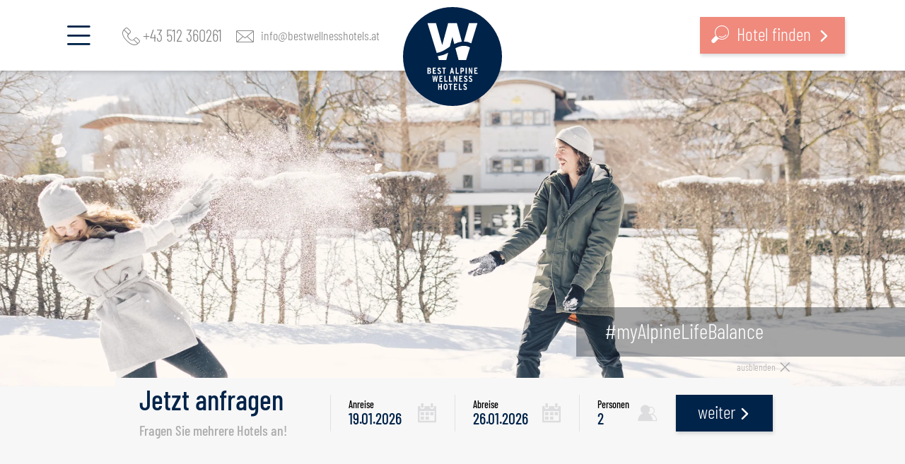

--- FILE ---
content_type: text/html; charset=UTF-8
request_url: https://www.wellnesshotel.com/de/angebote/gruen-reisen
body_size: 19435
content:
<!doctype html>
<html lang="de">
<head> <meta charset="utf-8"> <meta http-equiv="X-UA-Compatible" content="IE=edge"> <meta name="viewport" content="width=device-width, initial-scale=1"> <meta name="google-site-verification" content="VAqHJ2LENXWkthFDmwe0r_mLYkLn6I04yZxuQMMvQig"> <title>Nachhaltig reisen | Best Alpine Wellness Hotels</title> <meta name="description" content="Klimaschonend reisen in die Best Alpine Wellness Hotels. Ihre Koffer reisen voran und erwarten Sie in Ihrem Hotel, während Sie mit der Bahn anreisen!" /> <link rel="preconnect" href="https://consent.cookiebot.com"> <link rel="preload" href="https://consent.cookiebot.com/uc.js" as="script"> <link rel="preload" href="/build/fonts/icomoon.ca833814.ttf" as="font" crossorigin> <link rel="preload" href="/build/fonts/OpenSans-Light.dc112f67.woff" as="font" crossorigin> <link rel="preload" href="/build/fonts/OpenSans-Bold.d8c999d2.woff" as="font" crossorigin> <link rel="preload" href="/build/fonts/BarlowCondensed-Light.ef343a00.woff" as="font" crossorigin> <link rel="preload" href="/build/fonts/BarlowCondensed-Medium.d7b3ebb2.woff" as="font" crossorigin> <link rel="preload" href="/static/img/logo.svg" as="image"> <link rel="alternate" hreflang="de" href="https://www.wellnesshotel.com/de/angebote/gruen-reisen"> <link rel="alternate" hreflang="x-default" href="https://www.wellnesshotel.com/de/angebote/gruen-reisen"> <link rel="canonical" href="https://www.wellnesshotel.com/de/angebote/gruen-reisen"> <meta property="og:title" content="Nachhaltig reisen | Best Alpine Wellness Hotels">
<meta property="og:description" content="Klimaschonend reisen in die Best Alpine Wellness Hotels. Ihre Koffer reisen voran und erwarten Sie in Ihrem Hotel, während Sie mit der Bahn anreisen!">
<meta property="og:type" content="website">
<meta property="og:url" content="https://www.wellnesshotel.com/de/angebote/gruen-reisen">
<meta property="og:image" content="https://www.wellnesshotel.com/bawh/bilder/headerbilder-themenseiten/Winter/9363/image-thumb__9363__seoOgImage/alpenpalace_winter_2022_danielzangerl%20_090.2bb0ce89.jpg">
<meta property="og:image:width" content="1200">
<meta property="og:image:height" content="630">
<meta name="twitter:card" content="summary_large_image">
<meta name="twitter:title" content="Nachhaltig reisen | Best Alpine Wellness Hotels">
<meta name="twitter:description" content="Klimaschonend reisen in die Best Alpine Wellness Hotels. Ihre Koffer reisen voran und erwarten Sie in Ihrem Hotel, während Sie mit der Bahn anreisen!">
<meta name="twitter:image" content="https://www.wellnesshotel.com/bawh/bilder/headerbilder-themenseiten/Winter/9363/image-thumb__9363__seoOgImage/alpenpalace_winter_2022_danielzangerl%20_090.2bb0ce89.jpg"> <link rel="stylesheet" href="/build/app.b13b2d6f.css"> <link rel="stylesheet" href="/build/print.e3c10796.css" media="print"> <link rel="shortcut icon" type="image/x-icon" href="/favicon.ico"> <script type="application/ld+json">
{
  "@context": "http://schema.org",
  "@graph": [
    {
      "@type": "Organization",
      "name" : "Best Alpine Wellness Hotels",
      "description" : "Die besten Wellnesshotels in Österreich ► Ihr 4*Superior bis 5*Superior Wellnesshotel. Best Alpine Wellness Hotels!",
      "address" : {
        "@type" : "PostalAddress",
        "addressCountry" : "AT",
        "addressLocality" : "Innsbruck",
        "addressRegion" : "Tirol",
        "postalCode" : "6020",
        "streetAddress" : "Brixner Str. 3/4"
      },
      "telephone" : "+43512360261",
      "faxNumber" : "+4351236026199",
      "email" : "info@bestwellnesshotels.at",
      "url" : "https://www.wellnesshotel.com/de",
      "image" : "https://www.wellnesshotel.com/bawh/bilder/keysujets/2257/image-thumb__2257__seoSchemaOrg/paerchen-am-see.62c248d8.jpg",
      "logo" : "https://www.wellnesshotel.com/static/img/logo.svg"
              , "sameAs": [
          "https://www.facebook.com/bestwellnesshotels/",          "https://www.instagram.com/bestwellnesshotels/",          "https://www.youtube.com/user/BestWellnessHotels",          "https://www.pinterest.at/bestwellnesshotels/"        ]
            , "aggregateRating": {
        "@type": "AggregateRating",
        "ratingCount": "10496",
        "ratingValue": "4.9",
        "bestRating": "5",
        "worstRating": "1"
      }
    }
  ]
}
</script> <script id="Cookiebot" src="https://consent.cookiebot.com/uc.js" data-culture="de" data-cbid="e862b4fb-ecdb-4e31-aa46-f42d5e7522c4" async></script> <script>
    window.addEventListener('CookiebotOnLoad', () => {
      document.querySelectorAll('.consent-fallback').forEach(el => {
        el.classList.add('visible');
      });
    });
    window.addEventListener('CookiebotOnAccept', () => {
      if (Cookiebot.consent.preferences) {
        document.querySelectorAll('.consent-required').forEach(el => {
          el.removeAttribute('hidden');
        });

        document.querySelectorAll('.consent-fallback').forEach(el => {
          el.setAttribute('hidden', 'hidden');
        });
      }
    });
  </script> <script type="text/plain" data-cookieconsent="statistics">
    (function(w,d,s,l,i){w[l]=w[l]||[];w[l].push({'gtm.start':
        new Date().getTime(),event:'gtm.js'});var f=d.getElementsByTagName(s)[0],
      j=d.createElement(s),dl=l!='dataLayer'?'&l='+l:'';j.async=true;j.src=
      'https://www.googletagmanager.com/gtm.js?id='+i+dl;f.parentNode.insertBefore(j,f);
    })(window,document,'script','dataLayer','GTM-PTTNNXX');
  </script> <script type="text/plain" data-cookieconsent="statistics">
    var _paq = window._paq = window._paq || [];

    _paq.push(['trackPageView']);
    _paq.push(['enableLinkTracking']);

    (function() {
      var u="//bestwellness-matomo.mindstream.at/";
      _paq.push(['setTrackerUrl', u+'matomo.php']);
      _paq.push(['setSiteId', '1']);
      var d=document, g=d.createElement('script'), s=d.getElementsByTagName('script')[0];
      g.type='text/javascript'; g.async=true; g.src=u+'matomo.js'; s.parentNode.insertBefore(g,s);
    })();
  </script> <script type="text/plain" data-cookieconsent="statistics">
    var _paq = window._paq = window._paq || [];
    /* tracker methods like "setCustomDimension" should be called before "trackPageView" */
    _paq.push(['trackPageView']);
    _paq.push(['enableLinkTracking']);
    (function() {
      var u="//www.wellnesshotel.com/analytics/";
      _paq.push(['setTrackerUrl', u+'matomo.php']);
      _paq.push(['setSiteId', '1']);
      var d=document, g=d.createElement('script'), s=d.getElementsByTagName('script')[0];
      g.async=true; g.src=u+'matomo.js'; s.parentNode.insertBefore(g,s);
    })();
  </script> <script>
        Rot13={map:null,convert:function(e){Rot13.init();var t="";for(i=0;i<e.length;i++){var n=e.charAt(i);t+=n>="A"&&n<="Z"||n>="a"&&n<="z"?Rot13.map[n]:n}return t},init:function(){if(Rot13.map!=null)return;var e=new Array;var t="abcdefghijklmnopqrstuvwxyz";for(i=0;i<t.length;i++)e[t.charAt(i)]=t.charAt((i+13)%26);for(i=0;i<t.length;i++)e[t.charAt(i).toUpperCase()]=t.charAt((i+13)%26).toUpperCase();Rot13.map=e},write:function(e){document.write(Rot13.convert(e))}}
  </script> </head>
<body id="document-573" class="desktop de content-default" data-env="prod"> <nav id="mobile-navigation"> <div id="close-mobile-navigation"><span class="icon-close"></span></div> <a href="/de" id="mobile-navigation-logo" class=""> <img src="/static/img/logo.svg" alt="Logo der Best Alpine Wellness Hotels" class="img-fluid" width="80" height="80"> </a> <ul class="list-unstyled mb-0"> <li class="menu-item-68 has-childs"> <a href="/de/wellness-hotels"> Wellness Hotels </a> <ul class="sub-navigation list-unstyled mb-0"> <li class="menu-item-68 menu-start-item"> <a href="/de/wellness-hotels">Wellness Hotels</a> </li> <li class="menu-item-69 has-childs"> <a href="/de/wellness-hotels"> Alle Hotels &amp; Map </a> <ul class="sub-navigation list-unstyled mb-0"> <li class="menu-item-68 menu-start-item"> <a href="/de/wellness-hotels">Alle Hotels &amp; Map</a> </li> <li class="menu-item-70"> <a href="/de/wellness-hotels/alle-hotels-map/wellnesshotels-oesterreich"> Hotels in Österreich </a> </li> <li class="menu-item-378"> <a href="/de/wellness-hotels/alle-hotels-map/hotels-in-deiner-naehe"> Hotels in Ihrer Nähe </a> </li> <li class="menu-item-back"><a href="/de/wellness-hotels">zurück</a></li>
</ul> </li> <li class="menu-item-71"> <a href="/de/wellness-hotels/best-alpine-saunawelten"> Best Alpine Saunawelten </a> </li> <li class="menu-item-72"> <a href="/de/wellness-hotels/best-alpine-wasserwelten"> Best Alpine Wasserwelten </a> </li> <li class="menu-item-73"> <a href="/de/wellness-hotels/best-alpine-treatments"> Best Alpine Treatments </a> </li> <li class="menu-item-118"> <a href="/de/wellness-hotels/wellness-club"> Wellness Club </a> </li> <li class="menu-item-80 has-childs"> <a href="/de/wellness-hotels/best-wellness-quality"> Best Wellness Quality </a> <ul class="sub-navigation list-unstyled mb-0"> <li class="menu-item-68 menu-start-item"> <a href="/de/wellness-hotels">Best Wellness Quality</a> </li> <li class="menu-item-387"> <a href="/de/wellness-hotels/best-wellness-quality/gaestebewertungen"> Gästebewertungen </a> </li> <li class="menu-item-back"><a href="/de/wellness-hotels/best-wellness-quality">zurück</a></li>
</ul> </li> <li class="menu-item-back"><a href="/de/wellness-hotels">zurück</a></li>
</ul> </li> <li class="menu-item-12 active has-childs"> <a href="/de/angebote"> Angebote </a> <ul class="sub-navigation list-unstyled mb-0"> <li class="menu-item-12 menu-start-item active"> <a href="/de/angebote">Angebote</a> </li> <li class="menu-item-595"> <a href="/de/angebote/top-deals"> Top Deals </a> </li> <li class="menu-item-14"> <a href="/de/angebote"> Angebote </a> </li> <li class="menu-item-58"> <a href="/de/angebote/wellnesshotel-behandlungen"> Treatments </a> </li> <li class="menu-item-13"> <a href="/de/angebote/sammelanfrage"> Sammelanfrage </a> </li> <li class="menu-item-84"> <a href="/de/wellness-hotels"> Verfügbarkeit prüfen </a> </li> <li class="menu-item-405"> <a href="/de/angebote/wissenswertes"> Wissenswertes </a> </li> <li class="menu-item-573 active"> <a href="/de/angebote/gruen-reisen"> Grün Reisen </a> </li> <li class="menu-item-back"><a href="/de/angebote">zurück</a></li>
</ul> </li> <li class="menu-item-85 has-childs"> <a href="/de/inspiration"> Inspiration </a> <ul class="sub-navigation list-unstyled mb-0"> <li class="menu-item-85 menu-start-item"> <a href="/de/inspiration">Inspiration</a> </li> <li class="menu-item-640"> <a href="/de/inspiration"> Alle Angebote auf einen Blick </a> </li> <li class="menu-item-87 has-childs"> <a href="/de/inspiration/wellness-auszeit"> Wellness Auszeit </a> <ul class="sub-navigation list-unstyled mb-0"> <li class="menu-item-85 menu-start-item"> <a href="/de/inspiration">Wellness Auszeit</a> </li> <li class="menu-item-88"> <a href="/de/inspiration/wellness-auszeit/wellness-wochenende"> Kurze Auszeit </a> </li> <li class="menu-item-89"> <a href="/de/inspiration/wellness-auszeit/wellness-fuer-paare"> Zeit zu Zweit </a> </li> <li class="menu-item-90"> <a href="/de/inspiration/wellness-auszeit/wellness-mit-freundinnen"> Freundinnen Urlaub </a> </li> <li class="menu-item-91"> <a href="/de/inspiration/wellness-auszeit/wellness-mit-kindern"> Familienurlaub </a> </li> <li class="menu-item-92"> <a href="/de/inspiration/wellness-auszeit/wellness-fuer-schwangere"> Für werdende Mütter </a> </li> <li class="menu-item-back"><a href="/de/inspiration/wellness-auszeit">zurück</a></li>
</ul> </li> <li class="menu-item-93 has-childs"> <a href="/de/inspiration/wellness-themen"> Wellness Themen </a> <ul class="sub-navigation list-unstyled mb-0"> <li class="menu-item-85 menu-start-item"> <a href="/de/inspiration">Wellness Themen</a> </li> <li class="menu-item-94"> <a href="/de/inspiration/wellness-themen/wellness-spa"> Wellness &amp; Spa </a> </li> <li class="menu-item-95"> <a href="/de/inspiration/wellness-themen/beauty-spa"> Beauty &amp; Spa </a> </li> <li class="menu-item-96"> <a href="/de/inspiration/wellness-themen/gesundheit-wellbeing"> Gesundheit &amp; WellBeing </a> </li> <li class="menu-item-97"> <a href="/de/inspiration/wellness-themen/gourmet-wellness"> Kulinarik &amp; Genuss </a> </li> <li class="menu-item-98"> <a href="/de/inspiration/wellness-themen/sport-aktiv"> Sport &amp; Aktiv </a> </li> <li class="menu-item-166"> <a href="/de/inspiration"> Überblick </a> </li> <li class="menu-item-back"><a href="/de/inspiration/wellness-themen">zurück</a></li>
</ul> </li> <li class="menu-item-99 has-childs"> <a href="/de/inspiration/wellness-uebers-jahr"> Wellness übers Jahr </a> <ul class="sub-navigation list-unstyled mb-0"> <li class="menu-item-85 menu-start-item"> <a href="/de/inspiration">Wellness übers Jahr</a> </li> <li class="menu-item-103"> <a href="/de/inspiration/wellness-uebers-jahr/winterurlaub-wellness"> Winter Entspannung </a> </li> <li class="menu-item-100"> <a href="/de/inspiration/wellness-uebers-jahr/wellness-im-sommer"> Sommerurlaub </a> </li> <li class="menu-item-101"> <a href="/de/inspiration/wellness-uebers-jahr/wellness-im-fr%C3%BChling"> Frühlingsauszeit </a> </li> <li class="menu-item-102"> <a href="/de/inspiration/wellness-uebers-jahr/wellness-herbst"> Herbsturlaub </a> </li> <li class="menu-item-back"><a href="/de/inspiration/wellness-uebers-jahr">zurück</a></li>
</ul> </li> <li class="menu-item-104 has-childs"> <a href="/de/inspiration/my-alpine-life-balance"> My Alpine Life Balance </a> <ul class="sub-navigation list-unstyled mb-0"> <li class="menu-item-85 menu-start-item"> <a href="/de/inspiration">My Alpine Life Balance</a> </li> <li class="menu-item-105"> <a href="/de/spa-planer"> Spa Planer </a> </li> <li class="menu-item-106"> <a href="/de/inspiration/my-alpine-life-balance/balance-alpine-1000"> Balance Alpine 1000+ </a> </li> <li class="menu-item-376"> <a href="/de/inspiration/my-alpine-life-balance/balance-alpine-wochen"> Balance Alpine 1000+ Wochen </a> </li> <li class="menu-item-175"> <a href="/de/inspiration/my-alpine-life-balance/menschen-im-spa"> Menschen im Spa </a> </li> <li class="menu-item-448"> <a href="/de/inspiration/my-alpine-life-balance/myalpineheart"> Charityprojekt My Alpine Heart </a> </li> <li class="menu-item-716"> <a href="/zukunft"> Unser Weg in die Zukunft </a> </li> <li class="menu-item-back"><a href="/de/inspiration/my-alpine-life-balance">zurück</a></li>
</ul> </li> <li class="menu-item-107"> <a href="/de/inspiration/social-blog"> Social &amp; Blog </a> </li> <li class="menu-item-108"> <a href="/de/inspiration/bilder-videos"> Bilder &amp; Videos </a> </li> <li class="menu-item-451"> <a href="/de/inspiration/kraftplaetze"> Best Alpine Kraftplätze+ </a> </li> <li class="menu-item-465"> <a href="/de/inspiration/wellness-lexikon"> Wellness Lexikon </a> </li> <li class="menu-item-back"><a href="/de/inspiration">zurück</a></li>
</ul> </li> <li class="menu-item-109 has-childs"> <a href="/de/gutscheine-shop/gutscheine-shop"> Gutscheine &amp; Shop </a> <ul class="sub-navigation list-unstyled mb-0"> <li class="menu-item-109 menu-start-item"> <a href="/de/gutscheine-shop/gutscheine-shop">Gutscheine &amp; Shop</a> </li> <li class="menu-item-554"> <a href="https://mybestwellness.com/" target="_blank" rel="noopener"> Gutscheinshop </a> </li> <li class="menu-item-112 has-childs"> <a href="https://mybestwellness.com/balance-alpine-1000-produkte" target="_blank" rel="noopener"> Wellness für Zuhause </a> <ul class="sub-navigation list-unstyled mb-0"> <li class="menu-item-109 menu-start-item"> <a href="/de/gutscheine-shop/gutscheine-shop">Wellness für Zuhause</a> </li> <li class="menu-item-113"> <a href="https://mybestwellness.com/balance-alpine-1000-produkte" target="_blank" rel="noopener"> Balance Alpine Produkte </a> </li> <li class="menu-item-back"><a href="https://mybestwellness.com/balance-alpine-1000-produkte">zurück</a></li>
</ul> </li> <li class="menu-item-back"><a href="/de/gutscheine-shop/gutscheine-shop">zurück</a></li>
</ul> </li> <li class="menu-item-583 has-childs"> <a href="/de/friendsclub"> Friends Club </a> <ul class="sub-navigation list-unstyled mb-0"> <li class="menu-item-583 menu-start-item"> <a href="/de/friendsclub">Friends Club</a> </li> <li class="menu-item-588"> <a href="/de/friendsclub" target="_self"> Friends Club </a> </li> <li class="menu-item-591"> <a href="/de/friendsclub#faq"> Wissenswertes &amp; FAQ </a> </li> <li class="menu-item-back"><a href="/de/friendsclub">zurück</a></li>
</ul> </li> <li class="menu-item-529 has-childs"> <a href="/karriere" target="_blank" rel="noopener"> Karriere </a> <ul class="sub-navigation list-unstyled mb-0"> <li class="menu-item-529 menu-start-item"> <a href="/karriere" target=&quot;_blank&quot; rel="noopener">Karriere</a> </li> <li class="menu-item-530"> <a href="/karriere" target="_blank" rel="noopener"> Best Wellness Karriere </a> </li> <li class="menu-item-531"> <a href="/karriere/best-wellness-karriere/jobs-offene-stellen" target="_blank" rel="noopener"> Jobs &amp; Offene Stellen </a> </li> <li class="menu-item-532"> <a href="/karriere/best-wellness-arbeitgeber/benefits-vorteile" target="_blank" rel="noopener"> Benefits &amp; Vorteile </a> </li> <li class="menu-item-570"> <a href="/karriere/best-wellness-karriere/lehr-einstiegsprogramm"> Karrieremöglichkeiten </a> </li> <li class="menu-item-534"> <a href="/karriere/Karrierefolder.pdf.pdf" target="_self"> Karriere Folder </a> </li> <li class="menu-item-back"><a href="/karriere">zurück</a></li>
</ul> </li> <li class="menu-item-74 has-childs"> <a href="/de/ueber-uns"> Über uns </a> <ul class="sub-navigation list-unstyled mb-0"> <li class="menu-item-74 menu-start-item"> <a href="/de/ueber-uns">Über uns</a> </li> <li class="menu-item-75"> <a href="/de/ueber-uns/wir-ueber-uns"> Geschichte </a> </li> <li class="menu-item-81"> <a href="/de/ueber-uns/gastgeber"> Gastgeber </a> </li> <li class="menu-item-629"> <a href="/de/ueber-uns/insider"> Insider </a> </li> <li class="menu-item-76"> <a href="/de/ueber-uns/kontakt-service"> Kontakt &amp; Service </a> </li> <li class="menu-item-77"> <a href="/de/ueber-uns/partner"> Partner </a> </li> <li class="menu-item-78"> <a href="/de/ueber-uns/meet-greet"> Meet &amp; Greet </a> </li> <li class="menu-item-back"><a href="/de/ueber-uns">zurück</a></li>
</ul> </li> <li class="menu-item-book"> <a href="/de/wellness-hotels" class="search-book btn" title="Jetzt Buchen"> <span class="icon-search"></span> Jetzt Buchen </a> </li> </ul>
</nav> <div id="page"> <header id="header" class="d-flex align-items-center"> <a href="/de" id="logo" class="align-items-center"> <img src="/static/img/logo.svg" alt="Logo der Best Alpine Wellness Hotels" class="img-fluid" width="140" height="140"> </a> <div class="container"> <div class="row align-items-center"> <div class="col-6 d-flex justify-content-start position-static"> <div class="d-none d-lg-block"> <div id="open-main-navigation"> <span class="icon-menu"></span> <span class="d-inline d-xl-none d-xxl-inline">Menü</span> </div> <div id="close-main-navigation" class="d-none"> <span class="icon-close"></span> <span class="d-inline d-xl-none d-xxl-inline">Menü</span> </div> </div> <div id="main-navigation-wrapper"> <div class="container"> <div class="row gutters-25"> <div class="col-12 col-lg-4 col-xxl-3"> <nav id="main-navigation"> <ul class="navigation list-unstyled mb-0"> <li class="menu-item-68 has-childs" data-menu-item-id="68"> <a href="/de/wellness-hotels"> Wellness Hotels </a> </li> <li class="menu-item-12 active has-childs" data-menu-item-id="12"> <a href="/de/angebote"> Angebote </a> </li> <li class="menu-item-85 has-childs" data-menu-item-id="85"> <a href="/de/inspiration"> Inspiration </a> </li> <li class="menu-item-109 has-childs" data-menu-item-id="109"> <a href="/de/gutscheine-shop/gutscheine-shop"> Gutscheine &amp; Shop </a> </li> <li class="menu-item-583 has-childs" data-menu-item-id="583"> <a href="/de/friendsclub"> Friends Club </a> </li> <li class="menu-item-529 has-childs" data-menu-item-id="529"> <a href="/karriere" target=&quot;_blank&quot; rel="noopener"> Karriere </a> </li> <li class="menu-item-74 has-childs" data-menu-item-id="74"> <a href="/de/ueber-uns"> Über uns </a> </li> </ul> </nav> <div class="mt-40 d-flex align-items-center justify-content-start"> <nav id="language-navigation" class="language-navigation"> <ul class="navigation list-unstyled mb-0"> <li class="de active"> <a href="https://www.wellnesshotel.com/de/angebote/gruen-reisen" class="transition-all">DE</a> </li> <li class="en"> <a href="/en" class="transition-all">EN</a> </li> </ul>
</nav> <div id="search"> <form action="/de/suche" method="get"> <input type="search" name="q" placeholder="Suchen..."> </form> </div> </div> </div> <div class="sub-navigation-wrapper col-12 col-lg-8 col-xxl-9" data-parent-node="menu-item-68"> <div class="row align-items-center"> <div class="col-5 col-xxl-4"> <nav class="sub-navigation"> <div class="row gutters-25"> <ul class="navigation list-unstyled col-12 mb-20"> <li class="menu-item-main menu-item-69 has-childs"> <a href="/de/wellness-hotels"> Alle Hotels &amp; Map </a> <ul class="sub-sub-navigation list-unstyled"> <li class="menu-item-70 has-childs"> <a href="/de/wellness-hotels/alle-hotels-map/wellnesshotels-oesterreich"> Hotels in Österreich </a> </li> <li class="menu-item-378 has-childs"> <a href="/de/wellness-hotels/alle-hotels-map/hotels-in-deiner-naehe"> Hotels in Ihrer Nähe </a> </li> </ul> </li> </ul> <ul class="navigation list-unstyled col-12 mb-20"> <li class="menu-item-main menu-item-71"> <a href="/de/wellness-hotels/best-alpine-saunawelten"> Best Alpine Saunawelten </a> </li> </ul> <ul class="navigation list-unstyled col-12 mb-20"> <li class="menu-item-main menu-item-72"> <a href="/de/wellness-hotels/best-alpine-wasserwelten"> Best Alpine Wasserwelten </a> </li> </ul> <ul class="navigation list-unstyled col-12 mb-20"> <li class="menu-item-main menu-item-73"> <a href="/de/wellness-hotels/best-alpine-treatments"> Best Alpine Treatments </a> </li> </ul> <ul class="navigation list-unstyled col-12 mb-20"> <li class="menu-item-main menu-item-118"> <a href="/de/wellness-hotels/wellness-club"> Wellness Club </a> </li> </ul> <ul class="navigation list-unstyled col-12 mb-20"> <li class="menu-item-main menu-item-80 has-childs"> <a href="/de/wellness-hotels/best-wellness-quality"> Best Wellness Quality </a> <ul class="sub-sub-navigation list-unstyled"> <li class="menu-item-387"> <a href="/de/wellness-hotels/best-wellness-quality/gaestebewertungen"> Gästebewertungen </a> </li> </ul> </li> </ul> </div> </nav> </div> <div class="col-12 col-lg-7 col-xxl-8"> <a href="/de/wellness-hotels"> <div class="map"> <picture> <source srcset="[data-uri]" media="(max-width: 575px)" type="image/png" width="1" height="1"> <source srcset="/static/img/map-2026.webp" type="image/webp" width="1162" height="635"> <img src="/static/img/map-new-2026.webp" class="img-fluid" alt="Überblickskarte aller Best Alpine Wellness Hotels" loading="lazy" width="1162" height="635"> </picture> <span class="btn btn-book"><span class="icon-search"></span> jetzt Hotel finden</span> </div> </a> </div> </div> </div> <div class="sub-navigation-wrapper col-12 col-lg-8 col-xxl-9 active" data-parent-node="menu-item-12"> <div class="row align-items-start"> <div class="col-5 col-xxl-4"> <nav class="sub-navigation"> <div class="row gutters-25"> <ul class="navigation list-unstyled col-12 mb-20"> <li class="menu-item-main menu-item-595"> <a href="/de/angebote/top-deals"> Top Deals </a> </li> </ul> <ul class="navigation list-unstyled col-12 mb-20"> <li class="menu-item-main menu-item-14"> <a href="/de/angebote"> Angebote </a> </li> </ul> <ul class="navigation list-unstyled col-12 mb-20"> <li class="menu-item-main menu-item-58"> <a href="/de/angebote/wellnesshotel-behandlungen"> Treatments </a> </li> </ul> <ul class="navigation list-unstyled col-12 mb-20"> <li class="menu-item-main menu-item-13"> <a href="/de/angebote/sammelanfrage"> Sammelanfrage </a> </li> </ul> <ul class="navigation list-unstyled col-12 mb-20"> <li class="menu-item-main menu-item-84"> <a href="/de/wellness-hotels"> Verfügbarkeit prüfen </a> </li> </ul> <ul class="navigation list-unstyled col-12 mb-20"> <li class="menu-item-main menu-item-405"> <a href="/de/angebote/wissenswertes"> Wissenswertes </a> </li> </ul> <ul class="navigation list-unstyled col-12 mb-20"> <li class="menu-item-main active mainactive menu-item-573 active"> <a href="/de/angebote/gruen-reisen"> Grün Reisen </a> </li> </ul> </div> </nav> </div> <div class="col-12 col-lg-7 col-xxl-8"> <div class="row justify-content-end"> <div class="col-12 col-xxl-10"> <div class="navigation-teaser linked-box"> <figure class="teaser-image"> <picture> <source srcset="/bawh/bilder/headerbilder-themenseiten/Winter/2300/image-thumb__2300__teaserDropdown/skifahren~-~media--3f079e97--query.c0fcd4b6.webp 1x, /bawh/bilder/headerbilder-themenseiten/Winter/2300/image-thumb__2300__teaserDropdown/skifahren~-~media--3f079e97--query@2x.c0fcd4b6.webp 2x" media="(max-width: 1199px)" width="470" height="470" type="image/webp" /> <source srcset="/bawh/bilder/headerbilder-themenseiten/Winter/2300/image-thumb__2300__teaserDropdown/skifahren~-~media--3f079e97--query.c0fcd4b6.jpg 1x, /bawh/bilder/headerbilder-themenseiten/Winter/2300/image-thumb__2300__teaserDropdown/skifahren~-~media--3f079e97--query@2x.c0fcd4b6.jpg 2x" media="(max-width: 1199px)" width="470" height="470" type="image/jpeg" /> <source srcset="/bawh/bilder/headerbilder-themenseiten/Winter/2300/image-thumb__2300__teaserDropdown/skifahren.15db9be5.webp 1x, /bawh/bilder/headerbilder-themenseiten/Winter/2300/image-thumb__2300__teaserDropdown/skifahren@2x.15db9be5.webp 2x" width="700" height="460" type="image/webp" /> <source srcset="/bawh/bilder/headerbilder-themenseiten/Winter/2300/image-thumb__2300__teaserDropdown/skifahren.15db9be5.jpg 1x, /bawh/bilder/headerbilder-themenseiten/Winter/2300/image-thumb__2300__teaserDropdown/skifahren@2x.15db9be5.jpg 2x" width="700" height="460" type="image/jpeg" /> <img src="/bawh/bilder/headerbilder-themenseiten/Winter/2300/image-thumb__2300__teaserDropdown/skifahren.15db9be5.jpg" width="700" height="460" alt="Skifahren &amp; Wellness | Schönste Wellnesshotels in Österreich und Südtirol" title="Skifahren &amp; Wellness" loading="lazy" srcset="/bawh/bilder/headerbilder-themenseiten/Winter/2300/image-thumb__2300__teaserDropdown/skifahren.15db9be5.jpg 1x, /bawh/bilder/headerbilder-themenseiten/Winter/2300/image-thumb__2300__teaserDropdown/skifahren@2x.15db9be5.jpg 2x" />
</picture> </figure> <div class="d-flex align-items-center"> <div class="text-center" style="width: 100%;"> <div class="headline">Top Deals</div> <div class="subline mb-30">bei den besten Wellnesshotels in den Alpen</div> <a href="/de/angebote/top-deals" class="btn">zu den Angeboten</a> </div> </div> </div> </div> </div> </div> </div> </div> <div class="sub-navigation-wrapper col-12 col-lg-8 col-xxl-9" data-parent-node="menu-item-85"> <div class="row align-items-start"> <div class="col-12"> <nav class="sub-navigation"> <div class="row gutters-25"> <ul class="navigation list-unstyled col-12 mb-20"> <li class="menu-item-main menu-item-640"> <a href="/de/inspiration"> Alle Angebote auf einen Blick </a> </li> </ul> <ul class="navigation list-unstyled col-12 col-lg-4 col-xxl-3 mb-20"> <li class="menu-item-main menu-item-87 has-childs"> <a href="/de/inspiration/wellness-auszeit"> Wellness Auszeit </a> <ul class="sub-sub-navigation list-unstyled"> <li class="menu-item-88"> <a href="/de/inspiration/wellness-auszeit/wellness-wochenende"> Kurze Auszeit </a> </li> <li class="menu-item-89"> <a href="/de/inspiration/wellness-auszeit/wellness-fuer-paare"> Zeit zu Zweit </a> </li> <li class="menu-item-90"> <a href="/de/inspiration/wellness-auszeit/wellness-mit-freundinnen"> Freundinnen Urlaub </a> </li> <li class="menu-item-91"> <a href="/de/inspiration/wellness-auszeit/wellness-mit-kindern"> Familienurlaub </a> </li> <li class="menu-item-92"> <a href="/de/inspiration/wellness-auszeit/wellness-fuer-schwangere"> Für werdende Mütter </a> </li> </ul> </li> </ul> <ul class="navigation list-unstyled col-12 col-lg-4 col-xxl-3 mb-20"> <li class="menu-item-main menu-item-93 has-childs"> <a href="/de/inspiration/wellness-themen"> Wellness Themen </a> <ul class="sub-sub-navigation list-unstyled"> <li class="menu-item-94"> <a href="/de/inspiration/wellness-themen/wellness-spa"> Wellness &amp; Spa </a> </li> <li class="menu-item-95"> <a href="/de/inspiration/wellness-themen/beauty-spa"> Beauty &amp; Spa </a> </li> <li class="menu-item-96 has-childs"> <a href="/de/inspiration/wellness-themen/gesundheit-wellbeing"> Gesundheit &amp; WellBeing </a> </li> <li class="menu-item-97"> <a href="/de/inspiration/wellness-themen/gourmet-wellness"> Kulinarik &amp; Genuss </a> </li> <li class="menu-item-98 has-childs"> <a href="/de/inspiration/wellness-themen/sport-aktiv"> Sport &amp; Aktiv </a> </li> <li class="menu-item-166"> <a href="/de/inspiration"> Überblick </a> </li> </ul> </li> </ul> <ul class="navigation list-unstyled col-12 col-lg-4 col-xxl-3 mb-20"> <li class="menu-item-main menu-item-99 has-childs"> <a href="/de/inspiration/wellness-uebers-jahr"> Wellness übers Jahr </a> <ul class="sub-sub-navigation list-unstyled"> <li class="menu-item-103"> <a href="/de/inspiration/wellness-uebers-jahr/winterurlaub-wellness"> Winter Entspannung </a> </li> <li class="menu-item-100"> <a href="/de/inspiration/wellness-uebers-jahr/wellness-im-sommer"> Sommerurlaub </a> </li> <li class="menu-item-101"> <a href="/de/inspiration/wellness-uebers-jahr/wellness-im-fr%C3%BChling"> Frühlingsauszeit </a> </li> <li class="menu-item-102"> <a href="/de/inspiration/wellness-uebers-jahr/wellness-herbst"> Herbsturlaub </a> </li> </ul> </li> </ul> <ul class="navigation list-unstyled col-12 col-lg-4 col-xxl-3 mb-20"> <li class="menu-item-main menu-item-104 has-childs"> <a href="/de/inspiration/my-alpine-life-balance"> My Alpine Life Balance </a> <ul class="sub-sub-navigation list-unstyled"> <li class="menu-item-105"> <a href="/de/spa-planer"> Spa Planer </a> </li> <li class="menu-item-106"> <a href="/de/inspiration/my-alpine-life-balance/balance-alpine-1000"> Balance Alpine 1000+ </a> </li> <li class="menu-item-376"> <a href="/de/inspiration/my-alpine-life-balance/balance-alpine-wochen"> Balance Alpine 1000+ Wochen </a> </li> <li class="menu-item-175"> <a href="/de/inspiration/my-alpine-life-balance/menschen-im-spa"> Menschen im Spa </a> </li> <li class="menu-item-448"> <a href="/de/inspiration/my-alpine-life-balance/myalpineheart"> Charityprojekt My Alpine Heart </a> </li> <li class="menu-item-716"> <a href="/zukunft"> Unser Weg in die Zukunft </a> </li> </ul> </li> </ul> <ul class="navigation list-unstyled col-12 col-lg-4 col-xxl-3 mb-20"> <li class="menu-item-main menu-item-107 has-childs"> <a href="/de/inspiration/social-blog"> Social &amp; Blog </a> <ul class="sub-sub-navigation list-unstyled"> </ul> </li> </ul> <ul class="navigation list-unstyled col-12 col-lg-4 col-xxl-3 mb-20"> <li class="menu-item-main menu-item-108"> <a href="/de/inspiration/bilder-videos"> Bilder &amp; Videos </a> </li> </ul> <ul class="navigation list-unstyled col-12 col-lg-4 col-xxl-3 mb-20"> <li class="menu-item-main menu-item-451"> <a href="/de/inspiration/kraftplaetze"> Best Alpine Kraftplätze+ </a> </li> </ul> <ul class="navigation list-unstyled col-12 col-lg-4 col-xxl-3 mb-20"> <li class="menu-item-main menu-item-465"> <a href="/de/inspiration/wellness-lexikon"> Wellness Lexikon </a> </li> </ul> </div> </nav> </div> </div> </div> <div class="sub-navigation-wrapper col-12 col-lg-8 col-xxl-9" data-parent-node="menu-item-109"> <div class="row align-items-start"> <div class="col-5 col-xxl-4"> <nav class="sub-navigation"> <div class="row gutters-25"> <ul class="navigation list-unstyled col-12 mb-20"> <li class="menu-item-main menu-item-554"> <a href="https://mybestwellness.com/" target=&quot;_blank&quot; rel="noopener"> Gutscheinshop </a> </li> </ul> <ul class="navigation list-unstyled col-12 mb-20"> <li class="menu-item-main menu-item-112 has-childs"> <a href="https://mybestwellness.com/balance-alpine-1000-produkte" target=&quot;_blank&quot; rel="noopener"> Wellness für Zuhause </a> <ul class="sub-sub-navigation list-unstyled"> <li class="menu-item-113"> <a href="https://mybestwellness.com/balance-alpine-1000-produkte" target=&quot;_blank&quot; rel="noopener"> Balance Alpine Produkte </a> </li> </ul> </li> </ul> </div> </nav> </div> <div class="col-12 col-lg-7 col-xxl-8"> <div class="row justify-content-end"> <div class="col-12 col-xxl-10"> <div class="navigation-teaser linked-box"> <figure class="teaser-image"> <picture> <source srcset="/bawh/bilder/headerbilder-themenseiten/Gutschein/5941/image-thumb__5941__teaserDropdown_auto_9b007b41b7760d86907f4acec3641f35/gutschein-geschenk~-~media--3f079e97--query.496d4a01.webp 1x, /bawh/bilder/headerbilder-themenseiten/Gutschein/5941/image-thumb__5941__teaserDropdown_auto_9b007b41b7760d86907f4acec3641f35/gutschein-geschenk~-~media--3f079e97--query@2x.496d4a01.webp 2x" media="(max-width: 1199px)" width="470" height="470" type="image/webp" /> <source srcset="/bawh/bilder/headerbilder-themenseiten/Gutschein/5941/image-thumb__5941__teaserDropdown_auto_9b007b41b7760d86907f4acec3641f35/gutschein-geschenk~-~media--3f079e97--query.496d4a01.jpg 1x, /bawh/bilder/headerbilder-themenseiten/Gutschein/5941/image-thumb__5941__teaserDropdown_auto_9b007b41b7760d86907f4acec3641f35/gutschein-geschenk~-~media--3f079e97--query@2x.496d4a01.jpg 2x" media="(max-width: 1199px)" width="470" height="470" type="image/jpeg" /> <source srcset="/bawh/bilder/headerbilder-themenseiten/Gutschein/5941/image-thumb__5941__teaserDropdown_auto_9b007b41b7760d86907f4acec3641f35/gutschein-geschenk.0a806f41.webp 1x, /bawh/bilder/headerbilder-themenseiten/Gutschein/5941/image-thumb__5941__teaserDropdown_auto_9b007b41b7760d86907f4acec3641f35/gutschein-geschenk@2x.0a806f41.webp 2x" width="700" height="460" type="image/webp" /> <source srcset="/bawh/bilder/headerbilder-themenseiten/Gutschein/5941/image-thumb__5941__teaserDropdown_auto_9b007b41b7760d86907f4acec3641f35/gutschein-geschenk.0a806f41.jpg 1x, /bawh/bilder/headerbilder-themenseiten/Gutschein/5941/image-thumb__5941__teaserDropdown_auto_9b007b41b7760d86907f4acec3641f35/gutschein-geschenk@2x.0a806f41.jpg 2x" width="700" height="460" type="image/jpeg" /> <img src="/bawh/bilder/headerbilder-themenseiten/Gutschein/5941/image-thumb__5941__teaserDropdown_auto_9b007b41b7760d86907f4acec3641f35/gutschein-geschenk.0a806f41.jpg" width="700" height="460" alt="Geschenkbox | Best Alpine Wellness Hotels" title="Geschenkbox" loading="lazy" srcset="/bawh/bilder/headerbilder-themenseiten/Gutschein/5941/image-thumb__5941__teaserDropdown_auto_9b007b41b7760d86907f4acec3641f35/gutschein-geschenk.0a806f41.jpg 1x, /bawh/bilder/headerbilder-themenseiten/Gutschein/5941/image-thumb__5941__teaserDropdown_auto_9b007b41b7760d86907f4acec3641f35/gutschein-geschenk@2x.0a806f41.jpg 2x" />
</picture> </figure> <div class="d-flex align-items-center"> <div class="text-center" style="width: 100%;"> <span class="icon-cart"></span> <div class="subline mb-30">Gutscheine &amp; Balance Alpine 1000+</div> <a href="https://mybestwellness.com/" target="_blank" class="btn">zum Online-Shop</a> <div class="voucher"> <div class="row no-gutters justify-content-between align-items-center"> <div class="col-auto"> <span class="icon-logo"></span> </div> <div class="col-auto"> <div class="description">Relax &amp;<br /> Beauty<br /> Aktiv<br /> Genuss<br /> Familie<br /> <span>Gutschein</span></div> </div> </div>
</div> </div> </div> </div> </div> </div> </div> </div> </div> <div class="sub-navigation-wrapper col-12 col-lg-8 col-xxl-9" data-parent-node="menu-item-583"> <div class="row align-items-start"> <div class="col-5 col-xxl-4"> <nav class="sub-navigation"> <div class="row gutters-25"> <ul class="navigation list-unstyled col-12 mb-20"> <li class="menu-item-main menu-item-588"> <a href="/de/friendsclub" target=&quot;_self&quot;> Friends Club </a> </li> </ul> <ul class="navigation list-unstyled col-12 mb-20"> <li class="menu-item-main menu-item-591"> <a href="/de/friendsclub#faq"> Wissenswertes &amp; FAQ </a> </li> </ul> </div> </nav> </div> <div class="col-12 col-lg-7 col-xxl-8"> <div class="row justify-content-end"> <div class="col-12 col-xxl-10"> <div class="navigation-teaser linked-box"> <div class="d-flex align-items-center"> <div class="text-center" style="width: 100%;"> <div class="headline"></div> <div class="subline mb-30"></div> </div> </div> </div> </div> </div> </div> </div> </div> <div class="sub-navigation-wrapper col-12 col-lg-8 col-xxl-9" data-parent-node="menu-item-529"> <div class="row align-items-start"> <div class="col-5 col-xxl-4"> <nav class="sub-navigation"> <div class="row gutters-25"> <ul class="navigation list-unstyled col-12 mb-20"> <li class="menu-item-main menu-item-530"> <a href="/karriere" target=&quot;_blank&quot; rel="noopener"> Best Wellness Karriere </a> </li> </ul> <ul class="navigation list-unstyled col-12 mb-20"> <li class="menu-item-main menu-item-531"> <a href="/karriere/best-wellness-karriere/jobs-offene-stellen" target=&quot;_blank&quot; rel="noopener"> Jobs &amp; Offene Stellen </a> </li> </ul> <ul class="navigation list-unstyled col-12 mb-20"> <li class="menu-item-main menu-item-532"> <a href="/karriere/best-wellness-arbeitgeber/benefits-vorteile" target=&quot;_blank&quot; rel="noopener"> Benefits &amp; Vorteile </a> </li> </ul> <ul class="navigation list-unstyled col-12 mb-20"> <li class="menu-item-main menu-item-570"> <a href="/karriere/best-wellness-karriere/lehr-einstiegsprogramm"> Karrieremöglichkeiten </a> </li> </ul> <ul class="navigation list-unstyled col-12 mb-20"> <li class="menu-item-main menu-item-534"> <a href="/karriere/Karrierefolder.pdf.pdf" target=&quot;_self&quot;> Karriere Folder </a> </li> </ul> </div> </nav> </div> <div class="col-12 col-lg-7 col-xxl-8"> <div class="row justify-content-end"> <div class="col-12 col-xxl-10"> <div class="navigation-teaser linked-box"> <figure class="teaser-image"> <picture> <source srcset="/bawh/bilder/hr-keysujets/5671/image-thumb__5671__teaserDropdown_auto_605970e27ac77c3105a0b61832ddacee/hr-mitarbeiter-auf-baumstamm~-~media--3f079e97--query.1fcef31c.webp 1x, /bawh/bilder/hr-keysujets/5671/image-thumb__5671__teaserDropdown_auto_605970e27ac77c3105a0b61832ddacee/hr-mitarbeiter-auf-baumstamm~-~media--3f079e97--query@2x.1fcef31c.webp 2x" media="(max-width: 1199px)" width="470" height="470" type="image/webp" /> <source srcset="/bawh/bilder/hr-keysujets/5671/image-thumb__5671__teaserDropdown_auto_605970e27ac77c3105a0b61832ddacee/hr-mitarbeiter-auf-baumstamm~-~media--3f079e97--query.1fcef31c.jpg 1x, /bawh/bilder/hr-keysujets/5671/image-thumb__5671__teaserDropdown_auto_605970e27ac77c3105a0b61832ddacee/hr-mitarbeiter-auf-baumstamm~-~media--3f079e97--query@2x.1fcef31c.jpg 2x" media="(max-width: 1199px)" width="470" height="470" type="image/jpeg" /> <source srcset="/bawh/bilder/hr-keysujets/5671/image-thumb__5671__teaserDropdown_auto_605970e27ac77c3105a0b61832ddacee/hr-mitarbeiter-auf-baumstamm.57167d12.webp 1x, /bawh/bilder/hr-keysujets/5671/image-thumb__5671__teaserDropdown_auto_605970e27ac77c3105a0b61832ddacee/hr-mitarbeiter-auf-baumstamm@2x.57167d12.webp 2x" width="700" height="460" type="image/webp" /> <source srcset="/bawh/bilder/hr-keysujets/5671/image-thumb__5671__teaserDropdown_auto_605970e27ac77c3105a0b61832ddacee/hr-mitarbeiter-auf-baumstamm.57167d12.jpg 1x, /bawh/bilder/hr-keysujets/5671/image-thumb__5671__teaserDropdown_auto_605970e27ac77c3105a0b61832ddacee/hr-mitarbeiter-auf-baumstamm@2x.57167d12.jpg 2x" width="700" height="460" type="image/jpeg" /> <img src="/bawh/bilder/hr-keysujets/5671/image-thumb__5671__teaserDropdown_auto_605970e27ac77c3105a0b61832ddacee/hr-mitarbeiter-auf-baumstamm.57167d12.jpg" width="700" height="460" alt="Team auf den Baumstamm | BAWH Human Resources" title="Team auf den Baumstamm" loading="lazy" srcset="/bawh/bilder/hr-keysujets/5671/image-thumb__5671__teaserDropdown_auto_605970e27ac77c3105a0b61832ddacee/hr-mitarbeiter-auf-baumstamm.57167d12.jpg 1x, /bawh/bilder/hr-keysujets/5671/image-thumb__5671__teaserDropdown_auto_605970e27ac77c3105a0b61832ddacee/hr-mitarbeiter-auf-baumstamm@2x.57167d12.jpg 2x" />
</picture> </figure> <div class="d-flex align-items-center"> <div class="text-center" style="width: 100%;"> <div class="headline">Best Alpine Karriere</div> <div class="subline mb-30">Wir suchen. Du auch?</div> <a href="/karriere/best-wellness-karriere/jobs-offene-stellen" class="btn">offene Stellen</a> </div> </div> </div> </div> </div> </div> </div> </div> <div class="sub-navigation-wrapper col-12 col-lg-8 col-xxl-9" data-parent-node="menu-item-140"> <div class="row align-items-start"> <div class="col-5 col-xxl-4"> <nav class="sub-navigation"> <div class="row gutters-25"> </div> </nav> </div> <div class="col-12 col-lg-7 col-xxl-8"> <div class="row justify-content-end"> <div class="col-12 col-xxl-10"> <div class="navigation-teaser linked-box"> <div class="d-flex align-items-center"> <div class="text-center" style="width: 100%;"> <div class="headline"></div> <div class="subline mb-30"></div> </div> </div> </div> </div> </div> </div> </div> </div> <div class="sub-navigation-wrapper col-12 col-lg-8 col-xxl-9" data-parent-node="menu-item-42"> <div class="row align-items-start"> <div class="col-5 col-xxl-4"> <nav class="sub-navigation"> <div class="row gutters-25"> </div> </nav> </div> <div class="col-12 col-lg-7 col-xxl-8"> <div class="row justify-content-end"> <div class="col-12 col-xxl-10"> <div class="navigation-teaser linked-box"> <div class="d-flex align-items-center"> <div class="text-center" style="width: 100%;"> <div class="headline"></div> <div class="subline mb-30"></div> </div> </div> </div> </div> </div> </div> </div> </div> <div class="sub-navigation-wrapper col-12 col-lg-8 col-xxl-9" data-parent-node="menu-item-48"> <div class="row align-items-start"> <div class="col-5 col-xxl-4"> <nav class="sub-navigation"> <div class="row gutters-25"> </div> </nav> </div> <div class="col-12 col-lg-7 col-xxl-8"> <div class="row justify-content-end"> <div class="col-12 col-xxl-10"> <div class="navigation-teaser linked-box"> <div class="d-flex align-items-center"> <div class="text-center" style="width: 100%;"> <div class="headline"></div> <div class="subline mb-30"></div> </div> </div> </div> </div> </div> </div> </div> </div> <div class="sub-navigation-wrapper col-12 col-lg-8 col-xxl-9" data-parent-node="menu-item-41"> <div class="row align-items-start"> <div class="col-5 col-xxl-4"> <nav class="sub-navigation"> <div class="row gutters-25"> </div> </nav> </div> <div class="col-12 col-lg-7 col-xxl-8"> <div class="row justify-content-end"> <div class="col-12 col-xxl-10"> <div class="navigation-teaser linked-box"> <div class="d-flex align-items-center"> <div class="text-center" style="width: 100%;"> <div class="headline"></div> <div class="subline mb-30"></div> </div> </div> </div> </div> </div> </div> </div> </div> <div class="sub-navigation-wrapper col-12 col-lg-8 col-xxl-9" data-parent-node="menu-item-135"> <div class="row align-items-start"> <div class="col-5 col-xxl-4"> <nav class="sub-navigation"> <div class="row gutters-25"> </div> </nav> </div> <div class="col-12 col-lg-7 col-xxl-8"> <div class="row justify-content-end"> <div class="col-12 col-xxl-10"> <div class="navigation-teaser linked-box"> <div class="d-flex align-items-center"> <div class="text-center" style="width: 100%;"> <div class="headline"></div> <div class="subline mb-30"></div> </div> </div> </div> </div> </div> </div> </div> </div> <div class="sub-navigation-wrapper col-12 col-lg-8 col-xxl-9" data-parent-node="menu-item-173"> <div class="row align-items-start"> <div class="col-5 col-xxl-4"> <nav class="sub-navigation"> <div class="row gutters-25"> </div> </nav> </div> <div class="col-12 col-lg-7 col-xxl-8"> <div class="row justify-content-end"> <div class="col-12 col-xxl-10"> <div class="navigation-teaser linked-box"> <div class="d-flex align-items-center"> <div class="text-center" style="width: 100%;"> <div class="headline"></div> <div class="subline mb-30"></div> </div> </div> </div> </div> </div> </div> </div> </div> <div class="sub-navigation-wrapper col-12 col-lg-8 col-xxl-9" data-parent-node="menu-item-179"> <div class="row align-items-start"> <div class="col-5 col-xxl-4"> <nav class="sub-navigation"> <div class="row gutters-25"> </div> </nav> </div> <div class="col-12 col-lg-7 col-xxl-8"> <div class="row justify-content-end"> <div class="col-12 col-xxl-10"> <div class="navigation-teaser linked-box"> <div class="d-flex align-items-center"> <div class="text-center" style="width: 100%;"> <div class="headline"></div> <div class="subline mb-30"></div> </div> </div> </div> </div> </div> </div> </div> </div> <div class="sub-navigation-wrapper col-12 col-lg-8 col-xxl-9" data-parent-node="menu-item-358"> <div class="row align-items-start"> <div class="col-5 col-xxl-4"> <nav class="sub-navigation"> <div class="row gutters-25"> </div> </nav> </div> <div class="col-12 col-lg-7 col-xxl-8"> <div class="row justify-content-end"> <div class="col-12 col-xxl-10"> <div class="navigation-teaser linked-box"> <div class="d-flex align-items-center"> <div class="text-center" style="width: 100%;"> <div class="headline"></div> <div class="subline mb-30"></div> </div> </div> </div> </div> </div> </div> </div> </div> <div class="sub-navigation-wrapper col-12 col-lg-8 col-xxl-9" data-parent-node="menu-item-368"> <div class="row align-items-start"> <div class="col-5 col-xxl-4"> <nav class="sub-navigation"> <div class="row gutters-25"> </div> </nav> </div> <div class="col-12 col-lg-7 col-xxl-8"> <div class="row justify-content-end"> <div class="col-12 col-xxl-10"> <div class="navigation-teaser linked-box"> <div class="d-flex align-items-center"> <div class="text-center" style="width: 100%;"> <div class="headline"></div> <div class="subline mb-30"></div> </div> </div> </div> </div> </div> </div> </div> </div> <div class="sub-navigation-wrapper col-12 col-lg-8 col-xxl-9" data-parent-node="menu-item-120"> <div class="row align-items-start"> <div class="col-5 col-xxl-4"> <nav class="sub-navigation"> <div class="row gutters-25"> <ul class="navigation list-unstyled col-12 mb-20"> <li class="menu-item-main menu-item-600"> <a href="/de/agb/AGB-hotellerie"> AGB Hotellerie </a> </li> </ul> <ul class="navigation list-unstyled col-12 mb-20"> <li class="menu-item-main menu-item-601"> <a href="/de/agb/AGB-shop-gutschein"> AGB Shop </a> </li> </ul> <ul class="navigation list-unstyled col-12 mb-20"> <li class="menu-item-main menu-item-602"> <a href="/de/agb/AGB-friends-club"> AGB Friends Club </a> </li> </ul> </div> </nav> </div> <div class="col-12 col-lg-7 col-xxl-8"> <div class="row justify-content-end"> <div class="col-12 col-xxl-10"> <div class="navigation-teaser linked-box"> <div class="d-flex align-items-center"> <div class="text-center" style="width: 100%;"> <div class="headline"></div> <div class="subline mb-30"></div> </div> </div> </div> </div> </div> </div> </div> </div> <div class="sub-navigation-wrapper col-12 col-lg-8 col-xxl-9" data-parent-node="menu-item-121"> <div class="row align-items-start"> <div class="col-5 col-xxl-4"> <nav class="sub-navigation"> <div class="row gutters-25"> <ul class="navigation list-unstyled col-12 mb-20"> <li class="menu-item-main menu-item-124"> <a href="/de/wellness-hotels/alle-hotels-map"> Hotels </a> </li> </ul> <ul class="navigation list-unstyled col-12 mb-20"> <li class="menu-item-main menu-item-125"> <a href="/de/ueber-uns"> Über uns </a> </li> </ul> <ul class="navigation list-unstyled col-12 mb-20"> <li class="menu-item-main menu-item-126"> <a href="/de/angebote/suchen-buchen"> Suchen &amp; Buchen </a> </li> </ul> <ul class="navigation list-unstyled col-12 mb-20"> <li class="menu-item-main menu-item-127"> <a href="/de/angebote/angebote"> Angebote </a> </li> </ul> <ul class="navigation list-unstyled col-12 mb-20"> <li class="menu-item-main menu-item-128"> <a href="/de/inspiration"> Urlaubs Inspiration </a> </li> </ul> </div> </nav> </div> <div class="col-12 col-lg-7 col-xxl-8"> <div class="row justify-content-end"> <div class="col-12 col-xxl-10"> <div class="navigation-teaser linked-box"> <div class="d-flex align-items-center"> <div class="text-center" style="width: 100%;"> <div class="headline"></div> <div class="subline mb-30"></div> </div> </div> </div> </div> </div> </div> </div> </div> <div class="sub-navigation-wrapper col-12 col-lg-8 col-xxl-9" data-parent-node="menu-item-122"> <div class="row align-items-start"> <div class="col-5 col-xxl-4"> <nav class="sub-navigation"> <div class="row gutters-25"> <ul class="navigation list-unstyled col-12 mb-20"> <li class="menu-item-main menu-item-130"> <a href="/karriere" target=&quot;_blank&quot; rel="noopener"> Best Wellness Karriere </a> </li> </ul> <ul class="navigation list-unstyled col-12 mb-20"> <li class="menu-item-main menu-item-129"> <a href="/karriere/best-wellness-karriere/jobs-offene-stellen" target=&quot;_blank&quot; rel="noopener"> Jobs &amp; Offene Stellen </a> </li> </ul> <ul class="navigation list-unstyled col-12 mb-20"> <li class="menu-item-main menu-item-131"> <a href="/karriere/best-wellness-arbeitgeber/benefits-vorteile" target=&quot;_blank&quot; rel="noopener"> Benefits &amp; Vorteile </a> </li> </ul> <ul class="navigation list-unstyled col-12 mb-20"> <li class="menu-item-main menu-item-132"> <a href="/karriere/best-wellness-karriere/lehr-einstiegsprogramm" target=&quot;_blank&quot; rel="noopener"> Karrieremöglichkeiten </a> </li> </ul> <ul class="navigation list-unstyled col-12 mb-20"> <li class="menu-item-main menu-item-133"> <a href="/karriere/Karrierefolder.pdf.pdf" target=&quot;_blank&quot; rel="noopener"> Karriere Folder </a> </li> </ul> </div> </nav> </div> <div class="col-12 col-lg-7 col-xxl-8"> <div class="row justify-content-end"> <div class="col-12 col-xxl-10"> <div class="navigation-teaser linked-box"> <div class="d-flex align-items-center"> <div class="text-center" style="width: 100%;"> <div class="headline"></div> <div class="subline mb-30"></div> </div> </div> </div> </div> </div> </div> </div> </div> <div class="sub-navigation-wrapper col-12 col-lg-8 col-xxl-9" data-parent-node="menu-item-123"> <div class="row align-items-start"> <div class="col-5 col-xxl-4"> <nav class="sub-navigation"> <div class="row gutters-25"> <ul class="navigation list-unstyled col-12 mb-20"> <li class="menu-item-main menu-item-134"> <a href="/de/downloads/katalog"> Katalog &amp; Magazin </a> </li> </ul> <ul class="navigation list-unstyled col-12 mb-20"> <li class="menu-item-main menu-item-141"> <a href="/de/presse"> Presse </a> </li> </ul> </div> </nav> </div> <div class="col-12 col-lg-7 col-xxl-8"> <div class="row justify-content-end"> <div class="col-12 col-xxl-10"> <div class="navigation-teaser linked-box"> <div class="d-flex align-items-center"> <div class="text-center" style="width: 100%;"> <div class="headline"></div> <div class="subline mb-30"></div> </div> </div> </div> </div> </div> </div> </div> </div> <div class="sub-navigation-wrapper col-12 col-lg-8 col-xxl-9" data-parent-node="menu-item-138"> <div class="row align-items-start"> <div class="col-5 col-xxl-4"> <nav class="sub-navigation"> <div class="row gutters-25"> </div> </nav> </div> <div class="col-12 col-lg-7 col-xxl-8"> <div class="row justify-content-end"> <div class="col-12 col-xxl-10"> <div class="navigation-teaser linked-box"> <div class="d-flex align-items-center"> <div class="text-center" style="width: 100%;"> <div class="headline"></div> <div class="subline mb-30"></div> </div> </div> </div> </div> </div> </div> </div> </div> <div class="sub-navigation-wrapper col-12 col-lg-8 col-xxl-9" data-parent-node="menu-item-527"> <div class="row align-items-start"> <div class="col-5 col-xxl-4"> <nav class="sub-navigation"> <div class="row gutters-25"> </div> </nav> </div> <div class="col-12 col-lg-7 col-xxl-8"> <div class="row justify-content-end"> <div class="col-12 col-xxl-10"> <div class="navigation-teaser linked-box"> <div class="d-flex align-items-center"> <div class="text-center" style="width: 100%;"> <div class="headline"></div> <div class="subline mb-30"></div> </div> </div> </div> </div> </div> </div> </div> </div> <div class="sub-navigation-wrapper col-12 col-lg-8 col-xxl-9" data-parent-node="menu-item-540"> <div class="row align-items-start"> <div class="col-5 col-xxl-4"> <nav class="sub-navigation"> <div class="row gutters-25"> </div> </nav> </div> <div class="col-12 col-lg-7 col-xxl-8"> <div class="row justify-content-end"> <div class="col-12 col-xxl-10"> <div class="navigation-teaser linked-box"> <div class="d-flex align-items-center"> <div class="text-center" style="width: 100%;"> <div class="headline"></div> <div class="subline mb-30"></div> </div> </div> </div> </div> </div> </div> </div> </div> <div class="sub-navigation-wrapper col-12 col-lg-8 col-xxl-9" data-parent-node="menu-item-542"> <div class="row align-items-start"> <div class="col-5 col-xxl-4"> <nav class="sub-navigation"> <div class="row gutters-25"> </div> </nav> </div> <div class="col-12 col-lg-7 col-xxl-8"> <div class="row justify-content-end"> <div class="col-12 col-xxl-10"> <div class="navigation-teaser linked-box"> <div class="d-flex align-items-center"> <div class="text-center" style="width: 100%;"> <div class="headline"></div> <div class="subline mb-30"></div> </div> </div> </div> </div> </div> </div> </div> </div> <div class="sub-navigation-wrapper col-12 col-lg-8 col-xxl-9" data-parent-node="menu-item-74"> <div class="row align-items-start"> <div class="col-5 col-xxl-4"> <nav class="sub-navigation"> <div class="row gutters-25"> <ul class="navigation list-unstyled col-12 mb-20"> <li class="menu-item-main menu-item-75"> <a href="/de/ueber-uns/wir-ueber-uns"> Geschichte </a> </li> </ul> <ul class="navigation list-unstyled col-12 mb-20"> <li class="menu-item-main menu-item-81"> <a href="/de/ueber-uns/gastgeber"> Gastgeber </a> </li> </ul> <ul class="navigation list-unstyled col-12 mb-20"> <li class="menu-item-main menu-item-629"> <a href="/de/ueber-uns/insider"> Insider </a> </li> </ul> <ul class="navigation list-unstyled col-12 mb-20"> <li class="menu-item-main menu-item-76"> <a href="/de/ueber-uns/kontakt-service"> Kontakt &amp; Service </a> </li> </ul> <ul class="navigation list-unstyled col-12 mb-20"> <li class="menu-item-main menu-item-77"> <a href="/de/ueber-uns/partner"> Partner </a> </li> </ul> <ul class="navigation list-unstyled col-12 mb-20"> <li class="menu-item-main menu-item-78"> <a href="/de/ueber-uns/meet-greet"> Meet &amp; Greet </a> </li> </ul> </div> </nav> </div> <div class="col-12 col-lg-7 col-xxl-8"> <div class="row justify-content-end"> <div class="col-12 col-xxl-10"> <div class="navigation-teaser linked-box"> <div class="d-flex align-items-center"> <div class="text-center" style="width: 100%;"> <div class="headline"></div> <div class="subline mb-30"></div> </div> </div> </div> </div> </div> </div> </div> </div> <div class="sub-navigation-wrapper col-12 col-lg-8 col-xxl-9" data-parent-node="menu-item-784"> <div class="row align-items-start"> <div class="col-5 col-xxl-4"> <nav class="sub-navigation"> <div class="row gutters-25"> </div> </nav> </div> <div class="col-12 col-lg-7 col-xxl-8"> <div class="row justify-content-end"> <div class="col-12 col-xxl-10"> <div class="navigation-teaser linked-box"> <div class="d-flex align-items-center"> <div class="text-center" style="width: 100%;"> <div class="headline"></div> <div class="subline mb-30"></div> </div> </div> </div> </div> </div> </div> </div> </div> <div class="sub-navigation-wrapper col-12 col-lg-8 col-xxl-9" data-parent-node="menu-item-703"> <div class="row align-items-start"> <div class="col-5 col-xxl-4"> <nav class="sub-navigation"> <div class="row gutters-25"> </div> </nav> </div> <div class="col-12 col-lg-7 col-xxl-8"> <div class="row justify-content-end"> <div class="col-12 col-xxl-10"> <div class="navigation-teaser linked-box"> <div class="d-flex align-items-center"> <div class="text-center" style="width: 100%;"> <div class="headline"></div> <div class="subline mb-30"></div> </div> </div> </div> </div> </div> </div> </div> </div> </div>
</div> </div> <div id="open-mobile-navigation" class="d-block d-lg-none"> <span class="icon-menu"></span> <span class="d-inline">Menü</span> </div> <div class="contact d-none d-lg-block d-xl-flex align-items-center"> <a href="tel:+43512360261" class="phone"><span class="icon-phone"></span> +43 512 360261</a> <a href="mailto:info@bestwellnesshotels.at" class="email"><span class="icon-email"></span> info@bestwellnesshotels.at</a> </div> </div> <div class="col-6 d-flex justify-content-end align-items-center"> <a href="/de/wellness-hotels" target="_self" class="search-book btn" title="jetzt Hotel finden"><span class="icon-search d-none d-md-inline"></span> <span class="d-inline d-xxl-none">Hotel finden</span> <span class="d-none d-xxl-inline"> jetzt Hotel finden </span></a> </div> </div> </div> </header> <div id="top" class="mb-60"> <div id="top-image"> <figure> <picture> <source srcset="/bawh/bilder/headerbilder-themenseiten/Winter/9363/image-thumb__9363__revSlider_desktop/alpenpalace_winter_2022_danielzangerl%20_090.6932b788.webp 1x, /bawh/bilder/headerbilder-themenseiten/Winter/9363/image-thumb__9363__revSlider_desktop/alpenpalace_winter_2022_danielzangerl%20_090@2x.6932b788.webp 2x" width="1920" height="670" type="image/webp" /> <source srcset="/bawh/bilder/headerbilder-themenseiten/Winter/9363/image-thumb__9363__revSlider_desktop/alpenpalace_winter_2022_danielzangerl%20_090.6932b788.jpg 1x, /bawh/bilder/headerbilder-themenseiten/Winter/9363/image-thumb__9363__revSlider_desktop/alpenpalace_winter_2022_danielzangerl%20_090@2x.6932b788.jpg 2x" width="1920" height="670" type="image/jpeg" /> <img class="img-fluid img-paralax" loading="eager" src="/bawh/bilder/headerbilder-themenseiten/Winter/9363/image-thumb__9363__revSlider_desktop/alpenpalace_winter_2022_danielzangerl%20_090.6932b788.jpg" width="1920" height="670" alt="" srcset="/bawh/bilder/headerbilder-themenseiten/Winter/9363/image-thumb__9363__revSlider_desktop/alpenpalace_winter_2022_danielzangerl%20_090.6932b788.jpg 1x, /bawh/bilder/headerbilder-themenseiten/Winter/9363/image-thumb__9363__revSlider_desktop/alpenpalace_winter_2022_danielzangerl%20_090@2x.6932b788.jpg 2x" />
</picture> </figure> </div> <div id="quick-form" class="quick-form-wrapper d-none d-md-block"> <div class="container d-flex justify-content-center"> <form class="quick-form p-4 quick-form-inquiry"> <div class="row gutters-25 justify-content-center"> <div class="col-12 col-md-auto pr-0 border-right"> <div class="legend legend-portal d-flex align-items-center position-relative"> <div> <div class="h1">Jetzt <strong>anfragen</strong></div> <div class="h5">Fragen Sie mehrere Hotels an!</div> </div> </div> </div> <div class="col-12 col-sm-8 col-md-auto border-right"> <div class="input-daterange" data-start-datepicker="19.01.2026" data-end-datepicker="26.01.2026"> <div class="row gutters-25"> <div class="col-6 border-right"> <div class="form-group start"> <input type="text" name="from" id="quick-form-inquiry-default-from" readonly="readonly" class="form-control opac from" value="19.01.2026" style="width: 125px;" aria-label="Anreise"> <label class="form-label minified" for="quick-form-inquiry-default-from">Anreise</label> <span class="icon-calendar"></span> </div> </div> <div class="col-6"> <div class="form-group end"> <input type="text" name="to" id="quick-form-inquiry-default-to" readonly="readonly" class="form-control opac to" value="26.01.2026" style="width: 125px;" aria-label="Abreise"> <label class="form-label minified" for="quick-form-inquiry-default-to">Abreise</label> <span class="icon-calendar"></span> </div> </div> </div> </div> </div> <div class="col-auto border-right d-none d-lg-block"> <div id="open-occupancy-overlay-default" class="open-occupancy-overlay form-group"> <input type="number" name="persons" id="quick-form-inquiry-default-persons" min="1" max="100" step="1" value="2" readonly="readonly" class="number_adults form-control opac" style="width: 85px;" aria-label="Personen"> <label class="form-label minified" for="quick-form-inquiry-default-persons">Personen</label> <span class="icon-persons"></span> </div> </div> <div id="occupancy-overlay-default" class="occupancy-overlay d-none justify-content-center align-items-center"> <div class="inner-wrapper"> <div class="h5">Belegung</div> <div class="filter-group"> <div class="filter-group-label">Erwachsene</div> <div id="filter-adults-default" class="filter-adults filter-wrapper filter-number"> <input type="number" min="1" max="100" step="1" value="2" readonly="readonly" class="filter-control opac"> <label class="filter-label"><span class="icon-persons"></span></label> </div> </div> <div class="filter-group mb-8"> <div class="filter-group-label">Kinder</div> <div id="filter-children-default" class="filter-children filter-wrapper filter-number"> <input id="filter-control-children-default" type="number" min="0" max="10" step="1" value="0" readonly="readonly" class="filter-control opac"> <label class="filter-label"><span class="icon-persons"></span></label> </div> </div> <div class="row gutters-5 mb-20"> <div class="col-12 col-sm-6 age-children d-none" data-child-number="1"> <div class="filter-group mb-8"> <div class="filter-wrapper filter-number"> <input id="collective_inquiry_age_child_1-default" type="number" min="0" max="15" step="1" value="0" readonly="readonly" class="collective_inquiry_age_child_1 filter-control opac"> <label class="filter-label minified">Alter Kind</label> </div> </div> </div> <div class="col-12 col-sm-6 age-children d-none" data-child-number="2"> <div class="filter-group mb-8"> <div class="filter-wrapper filter-number"> <input id="collective_inquiry_age_child_2-default" type="number" min="0" max="15" step="1" value="0" readonly="readonly" class="collective_inquiry_age_child_2 filter-control opac"> <label class="filter-label minified">Alter Kind</label> </div> </div> </div> <div class="col-12 col-sm-6 age-children d-none" data-child-number="3"> <div class="filter-group mb-8"> <div class="filter-wrapper filter-number"> <input id="collective_inquiry_age_child_3-default" type="number" min="0" max="15" step="1" value="0" readonly="readonly" class="collective_inquiry_age_child_3 filter-control opac"> <label class="filter-label minified">Alter Kind</label> </div> </div> </div> <div class="col-12 col-sm-6 age-children d-none" data-child-number="4"> <div class="filter-group mb-8"> <div class="filter-wrapper filter-number"> <input id="collective_inquiry_age_child_4-default" type="number" min="0" max="15" step="1" value="0" readonly="readonly" class="collective_inquiry_age_child_4 filter-control opac"> <label class="filter-label minified">Alter Kind</label> </div> </div> </div> <div class="col-12 col-sm-6 age-children d-none" data-child-number="5"> <div class="filter-group mb-8"> <div class="filter-wrapper filter-number"> <input id="collective_inquiry_age_child_5-default" type="number" min="0" max="15" step="1" value="0" readonly="readonly" class="collective_inquiry_age_child_5 filter-control opac"> <label class="filter-label minified">Alter Kind</label> </div> </div> </div> <div class="col-12 col-sm-6 age-children d-none" data-child-number="6"> <div class="filter-group mb-8"> <div class="filter-wrapper filter-number"> <input id="collective_inquiry_age_child_6-default" type="number" min="0" max="15" step="1" value="0" readonly="readonly" class="collective_inquiry_age_child_6 filter-control opac"> <label class="filter-label minified">Alter Kind</label> </div> </div> </div> <div class="col-12 col-sm-6 age-children d-none" data-child-number="7"> <div class="filter-group mb-8"> <div class="filter-wrapper filter-number"> <input id="collective_inquiry_age_child_7-default" type="number" min="0" max="15" step="1" value="0" readonly="readonly" class="collective_inquiry_age_child_7 filter-control opac"> <label class="filter-label minified">Alter Kind</label> </div> </div> </div> <div class="col-12 col-sm-6 age-children d-none" data-child-number="8"> <div class="filter-group mb-8"> <div class="filter-wrapper filter-number"> <input id="collective_inquiry_age_child_8-default" type="number" min="0" max="15" step="1" value="0" readonly="readonly" class="collective_inquiry_age_child_8 filter-control opac"> <label class="filter-label minified">Alter Kind</label> </div> </div> </div> <div class="col-12 col-sm-6 age-children d-none" data-child-number="9"> <div class="filter-group mb-8"> <div class="filter-wrapper filter-number"> <input id="collective_inquiry_age_child_9-default" type="number" min="0" max="15" step="1" value="0" readonly="readonly" class="collective_inquiry_age_child_9 filter-control opac"> <label class="filter-label minified">Alter Kind</label> </div> </div> </div> <div class="col-12 col-sm-6 age-children d-none" data-child-number="10"> <div class="filter-group mb-8"> <div class="filter-wrapper filter-number"> <input id="collective_inquiry_age_child_10-default" type="number" min="0" max="15" step="1" value="0" readonly="readonly" class="collective_inquiry_age_child_10 filter-control opac"> <label class="filter-label minified">Alter Kind</label> </div> </div> </div> </div> <button class="btn btn-block btn-sm">übernehmen</button> <div id="close-occupancy-overlay-default" class="close-occupancy-overlay"><span class="icon-close"></span></div> </div>
</div> <input type="hidden" name="adults" class="adults" value="2"> <input type="hidden" name="children" class="children" value="0"> <div class="col-auto pl-0"> <a href="/de/angebote/sammelanfrage" class="btn btn-inquiry submit-booking">weiter</a> </div> </div> <div class="hide-quick-form">ausblenden <span class="icon-close"></span></div></form> </div> </div> <div class="hashtag"> #myAlpineLifeBalance </div> </div> <div id="content"> <div id="breadcrumbs"> <div class="container"> <div class="row"> <div class="col-12"> <nav aria-label="breadcrumb"> <ol class="d-none d-sm-flex breadcrumb mb-40"> <li class="breadcrumb-item"><a href="/de">Home</a></li> <li class="breadcrumb-item"><a href="/de/angebote">Angebote</a></li> <li class="breadcrumb-item active" aria-current="page"><a href="/de/angebote/gruen-reisen">Grün Reisen</a></li> </ol> <ul class="d-block d-sm-none breadcrumb mb-40"> <li class="breadcrumb-item"><a href="/de/angebote">Angebote</a></li> </ul> </nav> </div> </div> </div> </div> <script type="application/ld+json">
	{
		"@context": "http://schema.org",
		"@type": "BreadcrumbList",
		"itemListElement":
		[
						{
				"@type": "ListItem",
				"position": 1,
				"item":
				{
					"@id": "/de",
					"name": "Home"
				}
			},
						{
				"@type": "ListItem",
				"position": 2,
				"item":
				{
					"@id": "/de/angebote",
					"name": "Angebote"
				}
			},
						{
				"@type": "ListItem",
				"position": 3,
				"item":
				{
					"@id": "/de/angebote/gruen-reisen",
					"name": "Grün Reisen"
				}
			}
					]
	}
</script> <main> <div class="pimcore_area_text pimcore_area_content "> <div id="grun-reisen" class="content-block content-block-text bg-transparent mb-0 d-block" data-animation="none"> <div class="container"> <div class="text-center justify-content-center d-flex align-items-start mb-60"> <div class="d-inline-block"> <div class="h1 mb-10"> Grün reisen </div> <h1 class="h2 mb-0"> Nachhaltig Urlaub machen in den Best Alpine Wellness Hotels </h1> </div> </div> </div> <div class="container"> <div class="row gutters-35 justify-content-center"> <div class="col-12 col-lg-10 col-xl-8"> <div class="content"> <h5>..und die Erholung beginnt in der ersten Urlaubsstunde.</h5> <p><strong>Klimaschonend reisen</strong> und den Erholungswert steigern, das geht mit dem Angebot der <a href="https://www.wellnesshotel.com/de/wellness-hotels"><strong>Best Alpine Wellness Hotels</strong></a>, denn:<br />
Ihre Koffer reisen voran und erwarten Sie in Ihrem Best Alpine Wellness Hotel, während Sie <strong>komfortabel </strong>und <strong>stressfrei </strong>mit der Bahn anreisen. Und auch in Ihrem Best Alpine Wellness Hotel sind Sie dann <strong>mobil</strong>, eBikes, kostenloser öffentlicher Transfer, Hoteltaxi oder Elektroautos zum Leihen stehen zur Verfügung. Unsere Hotels holen Sie auch gerne vom nächstgelegenen Bahnhof ab*.</p> <p><em>*Detaillierte Informationen bitte im Hotel Ihrer Wahl einholen!</em></p> </div> </div> </div> </div> </div> </div> <div class="pimcore_area_text-with-media pimcore_area_content "> <div id="content-block-text-with-media-1" class="content-block content-block-text-with-media bg-transparent mb-60 d-block" data-animation="none"> <div class="container"> </div> <div class="container image-left"> <div class="row gutters-35 align-items-stretch"> <div class="col-12 col-lg-8 col-xl-9 order-lg-2 d-flex align-items-center"> <div class="content"> <h5><strong>Nachhaltige Anreise mit der Bahn</strong></h5>
<ul>
<li>Mit <a href="https://www.nightjet.com/de/">Nightjet der ÖBB</a> über Nacht in die Berge: Komfortabel, klimafreundlich und staufrei in die Tiroler Bergwelt (Direktverbindungen z.B. aus Amsterdam und Hamburg)</li>
<li>Österreichische Bundesbahn <a href="https://www.oebb.at/">www.oebb.at</a></li>
<li>Deutsche Bahn <a href="https://www.bahn.de/">www.bahn.de</a></li>
<li>Schweizerische Bundesbahnen <a href="https://www.sbb.ch/de/freizeit-ferien/destinationen/staedte-laender-europa/oesterreich.html">www.sbb.ch</a></li>
<li>Trenitalia <a href="https://www.trenitalia.com/de.html">www.trenitalia.com</a></li>
</ul> </div> </div> <div class="col-12 col-lg-4 col-xl-3 d-flex align-items-center" data-columns="3"> <div class="position-relative"> <figure class="content-image content-image-left"> <a href="/bawh/bilder/headerbilder-themenseiten/Nachhaltigkeit/6564/image-thumb__6564__lightbox_auto_61b5b63c1107c20bbdefaad56fabeab2/logos-gruen-reisen.23d4c6a0.png" class="img-hover" data-fancybox="gallery" data-caption="Logos von Bahnunternehmen: Nightjet, ÖBB, DB, SBB CFF FFS &lt;small&gt;&lt;/small&gt;"> <picture> <source srcset="/bawh/bilder/headerbilder-themenseiten/Nachhaltigkeit/6564/image-thumb__6564__contentPortrait_auto_32d6e5fbb7f2cb0b21547bf7e58d15e3/logos-gruen-reisen~-~media--7c69c365--query.5e823512.webp 1x, /bawh/bilder/headerbilder-themenseiten/Nachhaltigkeit/6564/image-thumb__6564__contentPortrait_auto_32d6e5fbb7f2cb0b21547bf7e58d15e3/logos-gruen-reisen~-~media--7c69c365--query@2x.5e823512.webp 2x" media="(max-width: 420px)" width="320" height="403" type="image/webp" /> <source srcset="/bawh/bilder/headerbilder-themenseiten/Nachhaltigkeit/6564/image-thumb__6564__contentPortrait_auto_32d6e5fbb7f2cb0b21547bf7e58d15e3/logos-gruen-reisen~-~media--7c69c365--query.5e823512.png 1x, /bawh/bilder/headerbilder-themenseiten/Nachhaltigkeit/6564/image-thumb__6564__contentPortrait_auto_32d6e5fbb7f2cb0b21547bf7e58d15e3/logos-gruen-reisen~-~media--7c69c365--query@2x.5e823512.png 2x" media="(max-width: 420px)" width="320" height="403" type="image/png" /> <source srcset="/bawh/bilder/headerbilder-themenseiten/Nachhaltigkeit/6564/image-thumb__6564__contentPortrait_auto_32d6e5fbb7f2cb0b21547bf7e58d15e3/logos-gruen-reisen.e1593465.webp 1x, /bawh/bilder/headerbilder-themenseiten/Nachhaltigkeit/6564/image-thumb__6564__contentPortrait_auto_32d6e5fbb7f2cb0b21547bf7e58d15e3/logos-gruen-reisen@2x.e1593465.webp 2x" width="420" height="530" type="image/webp" /> <source srcset="/bawh/bilder/headerbilder-themenseiten/Nachhaltigkeit/6564/image-thumb__6564__contentPortrait_auto_32d6e5fbb7f2cb0b21547bf7e58d15e3/logos-gruen-reisen.e1593465.png 1x, /bawh/bilder/headerbilder-themenseiten/Nachhaltigkeit/6564/image-thumb__6564__contentPortrait_auto_32d6e5fbb7f2cb0b21547bf7e58d15e3/logos-gruen-reisen@2x.e1593465.png 2x" width="420" height="530" type="image/png" /> <img class="img-fluid" src="/bawh/bilder/headerbilder-themenseiten/Nachhaltigkeit/6564/image-thumb__6564__contentPortrait_auto_32d6e5fbb7f2cb0b21547bf7e58d15e3/logos-gruen-reisen.e1593465.png" width="420" height="530" alt="Logos von Bahnunternehmen: Nightjet, ÖBB, DB, SBB CFF FFS" loading="lazy" srcset="/bawh/bilder/headerbilder-themenseiten/Nachhaltigkeit/6564/image-thumb__6564__contentPortrait_auto_32d6e5fbb7f2cb0b21547bf7e58d15e3/logos-gruen-reisen.e1593465.png 1x, /bawh/bilder/headerbilder-themenseiten/Nachhaltigkeit/6564/image-thumb__6564__contentPortrait_auto_32d6e5fbb7f2cb0b21547bf7e58d15e3/logos-gruen-reisen@2x.e1593465.png 2x" />
</picture> </a> </figure> </div> </div> </div>
</div> </div> </div> <div class="pimcore_area_text-with-media pimcore_area_content "> <div id="content-block-text-with-media-2" class="content-block content-block-text-with-media bg-transparent mb-120 d-block" data-animation="none"> <div class="container"> </div> <div class="container image-left"> <div class="row gutters-35 align-items-stretch"> <div class="col-12 col-lg-8 col-xl-9 order-lg-2 d-flex align-items-center"> <div class="content"> <h5>Kofferservice mit dem Kofferbutler der Best Alpine Wellness Hotels</h5> <p>Unser Partner <a href="https://www.kofferbutler.com/"><strong>Kofferbutler</strong></a> holt Ihre Koffer (aber auch Skier) an der gewünschten Adresse ab und stellt sie pünktlich im Hotel Ihrer Wahl zu. Ihre Koffer sind versichert, der Service kostet ab EUR 29,-/Koffer.  </p> <p>Buchen Sie über folgenden Link und erhalten Sie Sonderkonditionen von <strong>10% auf Ihre Kofferbutler-Buchung </strong>- exklusiv für Gäste der Best Alpine Wellness Hotels. Bitte den Buchungsprozess normal durchklicken, der reduzierte Preis erscheint im Warenkorb.</p> <p>Buchen Sie unseren Kofferbutler <a href="https://www.kofferbutler.com/?code&#61;WELLNESSHOTEL10"><strong>hier</strong></a>!</p> </div> </div> <div class="col-12 col-lg-4 col-xl-3 d-flex align-items-center" data-columns="3"> <div class="position-relative"> <figure class="content-image content-image-left"> <a href="/bawh/bilder/partner-logos/6560/image-thumb__6560__lightbox_auto_ff40c46ad7b9f27626ecfeb66ac9e430/kofferbutler.d601ec3f.png" class="img-hover" data-fancybox="gallery" data-caption="Koffer mit Anzug und Fliege als Symbol &lt;small&gt;&lt;/small&gt;"> <picture> <source srcset="/bawh/bilder/partner-logos/6560/image-thumb__6560__contentLandscape_auto_75aeae39d5d9060693470514e391bffc/kofferbutler.933f0c84.webp 1x, /bawh/bilder/partner-logos/6560/image-thumb__6560__contentLandscape_auto_75aeae39d5d9060693470514e391bffc/kofferbutler@2x.933f0c84.webp 2x" width="700" height="460" type="image/webp" /> <source srcset="/bawh/bilder/partner-logos/6560/image-thumb__6560__contentLandscape_auto_75aeae39d5d9060693470514e391bffc/kofferbutler.933f0c84.png 1x, /bawh/bilder/partner-logos/6560/image-thumb__6560__contentLandscape_auto_75aeae39d5d9060693470514e391bffc/kofferbutler@2x.933f0c84.png 2x" width="700" height="460" type="image/png" /> <img class="img-fluid" src="/bawh/bilder/partner-logos/6560/image-thumb__6560__contentLandscape_auto_75aeae39d5d9060693470514e391bffc/kofferbutler.933f0c84.png" width="700" height="460" alt="Koffer mit Anzug und Fliege als Symbol" loading="lazy" srcset="/bawh/bilder/partner-logos/6560/image-thumb__6560__contentLandscape_auto_75aeae39d5d9060693470514e391bffc/kofferbutler.933f0c84.png 1x, /bawh/bilder/partner-logos/6560/image-thumb__6560__contentLandscape_auto_75aeae39d5d9060693470514e391bffc/kofferbutler@2x.933f0c84.png 2x" />
</picture> </a> </figure> </div> </div> </div>
</div> </div> </div> <div class="pimcore_area_availability pimcore_area_content "> <div id="content-block-availability-3" class="content-block content-block-availability bg-transparent mb-120 d-block" data-animation="none"> <div class="container"> </div> <div class="container"> <div class="row justify-content-center"> <div class="col-12 col-xxl-10"> <div class="multiple-inquiry"> <div class="row align-items-center"> <div class="col-12 col-md-6 text-center text-md-left"> <div class="headline">Wellness Hotels&nbsp;<strong>suchen &amp; finden</strong></div> <div class="subline">Alpine Life Balance. Bester Deal.</div> </div> <div class="col-12 col-md-6"> <form class="form-inline float-right" method="get" action="/de/wellness-hotels"> <button type="submit" class="btn btn-book">Verfügbarkeit prüfen</button> </form> </div> </div> <div class="logo d-none d-lg-block"> <img src="/static/img/logo.svg" alt="Logo der Best Alpine Wellness Hotels" class="img-fluid" width="160" height="160"> </div> </div> </div> </div>
</div> </div> </div> <div class="pimcore_area_hotels pimcore_area_content "> <div id="content-block-hotels-4" class="content-block content-block-hotels bg-transparent mb-120 d-block" data-animation="none"> <div class="container"> </div> <div class="container tiny-slider-container position-relative"> <div class="tiny-slider" data-items-md="2" data-items-lg="3" data-items-xl="4" data-gutter="35" data-gutter-xs="none" data-controls="on" data-controls-xs="on"> <div class="item"> <div class="hotel position-relative" data-hotel-id="113" data-samera-id="cf937c83"> <div class="position-relative"> <div class="" data-gutter="5" data-controls="on" data-items-xl="1" data-items-lg="1" data-items-md="1" data-items-sm="1"> <figure class="key-visual"> <a href="/de/wellness-hotels/hotel-nesslerhof-h113" aria-label="Details zum Hotel Nesslerhof"> <picture> <source srcset="/hotels/nesslerhof/bilder/hotel/7470/image-thumb__7470__hotelOverviewCareer/Nesslerhof%20Winter~-~media--7c69c365--query.074d8bd6.webp 1x, /hotels/nesslerhof/bilder/hotel/7470/image-thumb__7470__hotelOverviewCareer/Nesslerhof%20Winter~-~media--7c69c365--query@2x.074d8bd6.webp 2x" media="(max-width: 420px)" width="280" height="280" type="image/webp" /> <source srcset="/hotels/nesslerhof/bilder/hotel/7470/image-thumb__7470__hotelOverviewCareer/Nesslerhof%20Winter~-~media--7c69c365--query.074d8bd6.jpg 1x, /hotels/nesslerhof/bilder/hotel/7470/image-thumb__7470__hotelOverviewCareer/Nesslerhof%20Winter~-~media--7c69c365--query@2x.074d8bd6.jpg 2x" media="(max-width: 420px)" width="280" height="280" type="image/jpeg" /> <source srcset="/hotels/nesslerhof/bilder/hotel/7470/image-thumb__7470__hotelOverviewCareer/Nesslerhof%20Winter~-~media--92aa2fb2--query.a11f83ea.webp 1x, /hotels/nesslerhof/bilder/hotel/7470/image-thumb__7470__hotelOverviewCareer/Nesslerhof%20Winter~-~media--92aa2fb2--query@2x.a11f83ea.webp 2x" media="(max-width: 767px)" width="500" height="500" type="image/webp" /> <source srcset="/hotels/nesslerhof/bilder/hotel/7470/image-thumb__7470__hotelOverviewCareer/Nesslerhof%20Winter~-~media--92aa2fb2--query.a11f83ea.jpg 1x, /hotels/nesslerhof/bilder/hotel/7470/image-thumb__7470__hotelOverviewCareer/Nesslerhof%20Winter~-~media--92aa2fb2--query@2x.a11f83ea.jpg 2x" media="(max-width: 767px)" width="500" height="500" type="image/jpeg" /> <source srcset="/hotels/nesslerhof/bilder/hotel/7470/image-thumb__7470__hotelOverviewCareer/Nesslerhof%20Winter.319b1a85.webp 1x, /hotels/nesslerhof/bilder/hotel/7470/image-thumb__7470__hotelOverviewCareer/Nesslerhof%20Winter@2x.319b1a85.webp 2x" width="437" height="437" type="image/webp" /> <source srcset="/hotels/nesslerhof/bilder/hotel/7470/image-thumb__7470__hotelOverviewCareer/Nesslerhof%20Winter.319b1a85.jpg 1x, /hotels/nesslerhof/bilder/hotel/7470/image-thumb__7470__hotelOverviewCareer/Nesslerhof%20Winter@2x.319b1a85.jpg 2x" width="437" height="437" type="image/jpeg" /> <img class="img-fluid" loading="lazy" src="/hotels/nesslerhof/bilder/hotel/7470/image-thumb__7470__hotelOverviewCareer/Nesslerhof%20Winter.319b1a85.jpg" width="437" height="437" alt="Hotel Nesslerhof vor verschneiter Berglandschaft im Winter" srcset="/hotels/nesslerhof/bilder/hotel/7470/image-thumb__7470__hotelOverviewCareer/Nesslerhof%20Winter.319b1a85.jpg 1x, /hotels/nesslerhof/bilder/hotel/7470/image-thumb__7470__hotelOverviewCareer/Nesslerhof%20Winter@2x.319b1a85.jpg 2x" />
</picture> </a> </figure> </div> <figure class="logo w-25 position-absolute"><picture> <source srcset="/_default_upload_bucket/7911/image-thumb__7911__logo/nesslerhof-logo-claim-negativ.1a2ab1ff.webp 1x, /_default_upload_bucket/7911/image-thumb__7911__logo/nesslerhof-logo-claim-negativ@2x.1a2ab1ff.webp 2x" width="210" height="210" type="image/webp" /> <source srcset="/_default_upload_bucket/7911/image-thumb__7911__logo/nesslerhof-logo-claim-negativ.1a2ab1ff.png 1x, /_default_upload_bucket/7911/image-thumb__7911__logo/nesslerhof-logo-claim-negativ@2x.1a2ab1ff.png 2x" width="210" height="210" type="image/png" /> <img class="img-fluid" src="/_default_upload_bucket/7911/image-thumb__7911__logo/nesslerhof-logo-claim-negativ.1a2ab1ff.png" width="210" height="210" alt="Nesslerhof Logo negativ: Weißes stilisiertes N über dem Schriftzug Nesslerhof auf schwarzem Hintergrund" loading="lazy" srcset="/_default_upload_bucket/7911/image-thumb__7911__logo/nesslerhof-logo-claim-negativ.1a2ab1ff.png 1x, /_default_upload_bucket/7911/image-thumb__7911__logo/nesslerhof-logo-claim-negativ@2x.1a2ab1ff.png 2x" />
</picture>
</figure></div> <div class="infos-wrapper"> <div class="infos"> <div class="text-center mb-20"> <div class="h5 name"> <a href="/de/wellness-hotels/hotel-nesslerhof-h113" aria-label="Details zum Hotel Nesslerhof"> Hotel Nesslerhof </a> </div> <div class="stars d-flex justify-content-center mb-10"> <span class="icon-star-2"></span> <span class="icon-star-2"></span> <span class="icon-star-2"></span> <span class="icon-star-2"></span> <span class="icon-star-2"></span> </div> <div class="location">Großarl / Salzburg / Österreich</div> </div> <div class="d-flex justify-content-between align-items-end"> <div class="text-center"> <div class="price-from"> ab <strong>€ 227,-</strong> <small>Preis pro Person &amp; Nacht</small> </div> </div> <div class="text-center"> <a href="/de/wellness-hotels/hotel-nesslerhof-h113" aria-label="Details zum Hotel Nesslerhof" class="btn btn-sm"> Hotel-Details </a> </div> </div> </div>
</div>
</div> </div> <div class="item"> <div class="hotel position-relative" data-hotel-id="112" data-samera-id="a5e65c5f"> <div class="position-relative"> <div class="" data-gutter="5" data-controls="on" data-items-xl="1" data-items-lg="1" data-items-md="1" data-items-sm="1"> <figure class="key-visual"> <a href="/de/wellness-hotels/hotel-hochschober-h112" aria-label="Details zum Hotel Hochschober"> <picture> <source srcset="/_default_upload_bucket/9438/image-thumb__9438__hotelOverviewCareer/Seebad_mit_Hotel_quer_4~-~media--7c69c365--query.4d80bfb3.webp 1x, /_default_upload_bucket/9438/image-thumb__9438__hotelOverviewCareer/Seebad_mit_Hotel_quer_4~-~media--7c69c365--query@2x.4d80bfb3.webp 2x" media="(max-width: 420px)" width="280" height="280" type="image/webp" /> <source srcset="/_default_upload_bucket/9438/image-thumb__9438__hotelOverviewCareer/Seebad_mit_Hotel_quer_4~-~media--7c69c365--query.4d80bfb3.jpg 1x, /_default_upload_bucket/9438/image-thumb__9438__hotelOverviewCareer/Seebad_mit_Hotel_quer_4~-~media--7c69c365--query@2x.4d80bfb3.jpg 2x" media="(max-width: 420px)" width="280" height="280" type="image/jpeg" /> <source srcset="/_default_upload_bucket/9438/image-thumb__9438__hotelOverviewCareer/Seebad_mit_Hotel_quer_4~-~media--92aa2fb2--query.1a69d6c0.webp 1x, /_default_upload_bucket/9438/image-thumb__9438__hotelOverviewCareer/Seebad_mit_Hotel_quer_4~-~media--92aa2fb2--query@2x.1a69d6c0.webp 2x" media="(max-width: 767px)" width="500" height="500" type="image/webp" /> <source srcset="/_default_upload_bucket/9438/image-thumb__9438__hotelOverviewCareer/Seebad_mit_Hotel_quer_4~-~media--92aa2fb2--query.1a69d6c0.jpg 1x, /_default_upload_bucket/9438/image-thumb__9438__hotelOverviewCareer/Seebad_mit_Hotel_quer_4~-~media--92aa2fb2--query@2x.1a69d6c0.jpg 2x" media="(max-width: 767px)" width="500" height="500" type="image/jpeg" /> <source srcset="/_default_upload_bucket/9438/image-thumb__9438__hotelOverviewCareer/Seebad_mit_Hotel_quer_4.93c60bc9.webp 1x, /_default_upload_bucket/9438/image-thumb__9438__hotelOverviewCareer/Seebad_mit_Hotel_quer_4@2x.93c60bc9.webp 2x" width="437" height="437" type="image/webp" /> <source srcset="/_default_upload_bucket/9438/image-thumb__9438__hotelOverviewCareer/Seebad_mit_Hotel_quer_4.93c60bc9.jpg 1x, /_default_upload_bucket/9438/image-thumb__9438__hotelOverviewCareer/Seebad_mit_Hotel_quer_4@2x.93c60bc9.jpg 2x" width="437" height="437" type="image/jpeg" /> <img class="img-fluid" loading="lazy" src="/_default_upload_bucket/9438/image-thumb__9438__hotelOverviewCareer/Seebad_mit_Hotel_quer_4.93c60bc9.jpg" width="437" height="437" alt="" srcset="/_default_upload_bucket/9438/image-thumb__9438__hotelOverviewCareer/Seebad_mit_Hotel_quer_4.93c60bc9.jpg 1x, /_default_upload_bucket/9438/image-thumb__9438__hotelOverviewCareer/Seebad_mit_Hotel_quer_4@2x.93c60bc9.jpg 2x" />
</picture> </a> </figure> </div> <figure class="logo w-25 position-absolute"><picture> <source srcset="/_default_upload_bucket/7258/image-thumb__7258__logo/Hotel_Hochschober_Wort-Bildmarke_Wei%E2%94%9C%C6%92_RZ.2b0b6d00.webp 1x, /_default_upload_bucket/7258/image-thumb__7258__logo/Hotel_Hochschober_Wort-Bildmarke_Wei%E2%94%9C%C6%92_RZ@2x.2b0b6d00.webp 2x" width="210" height="141" type="image/webp" /> <source srcset="/_default_upload_bucket/7258/image-thumb__7258__logo/Hotel_Hochschober_Wort-Bildmarke_Wei%E2%94%9C%C6%92_RZ.2b0b6d00.png 1x, /_default_upload_bucket/7258/image-thumb__7258__logo/Hotel_Hochschober_Wort-Bildmarke_Wei%E2%94%9C%C6%92_RZ@2x.2b0b6d00.png 2x" width="210" height="141" type="image/png" /> <img class="img-fluid" src="/_default_upload_bucket/7258/image-thumb__7258__logo/Hotel_Hochschober_Wort-Bildmarke_Wei%E2%94%9C%C6%92_RZ.2b0b6d00.png" width="210" height="141" alt="Logo Hotel Hochschober: stilisierte Blüte, zwei Linien, Schriftzug" loading="lazy" srcset="/_default_upload_bucket/7258/image-thumb__7258__logo/Hotel_Hochschober_Wort-Bildmarke_Wei%E2%94%9C%C6%92_RZ.2b0b6d00.png 1x, /_default_upload_bucket/7258/image-thumb__7258__logo/Hotel_Hochschober_Wort-Bildmarke_Wei%E2%94%9C%C6%92_RZ@2x.2b0b6d00.png 2x" />
</picture>
</figure></div> <div class="infos-wrapper"> <div class="infos"> <div class="text-center mb-20"> <div class="h5 name"> <a href="/de/wellness-hotels/hotel-hochschober-h112" aria-label="Details zum Hotel Hochschober"> Hotel Hochschober </a> </div> <div class="stars d-flex justify-content-center mb-10"> <span class="icon-star-2"></span> <span class="icon-star-2"></span> <span class="icon-star-2"></span> <span class="icon-star-2"></span> <span class="superior">*S</span> </div> <div class="location">Turrach / Kärnten / Österreich</div> </div> <div class="d-flex justify-content-between align-items-end"> <div class="text-center"> <div class="price-from"> ab <strong>€ 189,-</strong> <small>Preis pro Person &amp; Nacht</small> </div> </div> <div class="text-center"> <a href="/de/wellness-hotels/hotel-hochschober-h112" aria-label="Details zum Hotel Hochschober" class="btn btn-sm"> Hotel-Details </a> </div> </div> </div>
</div>
</div> </div> <div class="item"> <div class="hotel position-relative" data-hotel-id="109" data-samera-id="5d40e3e4"> <div class="position-relative"> <div class="" data-gutter="5" data-controls="on" data-items-xl="1" data-items-lg="1" data-items-md="1" data-items-sm="1"> <figure class="key-visual"> <a href="/de/wellness-hotels/hotel-post-lermoos-h109" aria-label="Details zum Hotel Post Lermoos"> <picture> <source srcset="/hotels/alpine-luxury-hotel-post/bilder/hotel/6682/image-thumb__6682__hotelOverviewCareer/ansicht-winter-hotelpost~-~media--7c69c365--query.a1856dde.webp 1x, /hotels/alpine-luxury-hotel-post/bilder/hotel/6682/image-thumb__6682__hotelOverviewCareer/ansicht-winter-hotelpost~-~media--7c69c365--query@2x.a1856dde.webp 2x" media="(max-width: 420px)" width="280" height="280" type="image/webp" /> <source srcset="/hotels/alpine-luxury-hotel-post/bilder/hotel/6682/image-thumb__6682__hotelOverviewCareer/ansicht-winter-hotelpost~-~media--7c69c365--query.a1856dde.jpg 1x, /hotels/alpine-luxury-hotel-post/bilder/hotel/6682/image-thumb__6682__hotelOverviewCareer/ansicht-winter-hotelpost~-~media--7c69c365--query@2x.a1856dde.jpg 2x" media="(max-width: 420px)" width="280" height="280" type="image/jpeg" /> <source srcset="/hotels/alpine-luxury-hotel-post/bilder/hotel/6682/image-thumb__6682__hotelOverviewCareer/ansicht-winter-hotelpost~-~media--92aa2fb2--query.f519fdb9.webp 1x, /hotels/alpine-luxury-hotel-post/bilder/hotel/6682/image-thumb__6682__hotelOverviewCareer/ansicht-winter-hotelpost~-~media--92aa2fb2--query@2x.f519fdb9.webp 2x" media="(max-width: 767px)" width="500" height="500" type="image/webp" /> <source srcset="/hotels/alpine-luxury-hotel-post/bilder/hotel/6682/image-thumb__6682__hotelOverviewCareer/ansicht-winter-hotelpost~-~media--92aa2fb2--query.f519fdb9.jpg 1x, /hotels/alpine-luxury-hotel-post/bilder/hotel/6682/image-thumb__6682__hotelOverviewCareer/ansicht-winter-hotelpost~-~media--92aa2fb2--query@2x.f519fdb9.jpg 2x" media="(max-width: 767px)" width="500" height="500" type="image/jpeg" /> <source srcset="/hotels/alpine-luxury-hotel-post/bilder/hotel/6682/image-thumb__6682__hotelOverviewCareer/ansicht-winter-hotelpost.2e0d34e7.webp 1x, /hotels/alpine-luxury-hotel-post/bilder/hotel/6682/image-thumb__6682__hotelOverviewCareer/ansicht-winter-hotelpost@2x.2e0d34e7.webp 2x" width="437" height="437" type="image/webp" /> <source srcset="/hotels/alpine-luxury-hotel-post/bilder/hotel/6682/image-thumb__6682__hotelOverviewCareer/ansicht-winter-hotelpost.2e0d34e7.jpg 1x, /hotels/alpine-luxury-hotel-post/bilder/hotel/6682/image-thumb__6682__hotelOverviewCareer/ansicht-winter-hotelpost@2x.2e0d34e7.jpg 2x" width="437" height="437" type="image/jpeg" /> <img class="img-fluid" loading="lazy" src="/hotels/alpine-luxury-hotel-post/bilder/hotel/6682/image-thumb__6682__hotelOverviewCareer/ansicht-winter-hotelpost.2e0d34e7.jpg" width="437" height="437" alt="Winterliche Ansicht des Hotel Post vor schneebedeckter Bergkulisse" srcset="/hotels/alpine-luxury-hotel-post/bilder/hotel/6682/image-thumb__6682__hotelOverviewCareer/ansicht-winter-hotelpost.2e0d34e7.jpg 1x, /hotels/alpine-luxury-hotel-post/bilder/hotel/6682/image-thumb__6682__hotelOverviewCareer/ansicht-winter-hotelpost@2x.2e0d34e7.jpg 2x" />
</picture> </a> </figure> </div> <figure class="logo w-25 position-absolute"><picture> <source srcset="/_default_upload_bucket/7254/image-thumb__7254__logo/BAW_logo_postlermoos_web_neg.cd851990.webp 1x, /_default_upload_bucket/7254/image-thumb__7254__logo/BAW_logo_postlermoos_web_neg@2x.cd851990.webp 2x" width="210" height="156" type="image/webp" /> <source srcset="/_default_upload_bucket/7254/image-thumb__7254__logo/BAW_logo_postlermoos_web_neg.cd851990.png 1x, /_default_upload_bucket/7254/image-thumb__7254__logo/BAW_logo_postlermoos_web_neg@2x.cd851990.png 2x" width="210" height="156" type="image/png" /> <img class="img-fluid" src="/_default_upload_bucket/7254/image-thumb__7254__logo/BAW_logo_postlermoos_web_neg.cd851990.png" width="210" height="156" alt="Logo Hotel Post Lermoos" loading="lazy" srcset="/_default_upload_bucket/7254/image-thumb__7254__logo/BAW_logo_postlermoos_web_neg.cd851990.png 1x, /_default_upload_bucket/7254/image-thumb__7254__logo/BAW_logo_postlermoos_web_neg@2x.cd851990.png 2x" />
</picture>
</figure></div> <div class="infos-wrapper"> <div class="infos"> <div class="text-center mb-20"> <div class="h5 name"> <a href="/de/wellness-hotels/hotel-post-lermoos-h109" aria-label="Details zum Hotel Post Lermoos"> Hotel Post Lermoos </a> </div> <div class="stars d-flex justify-content-center mb-10"> <span class="icon-star-2"></span> <span class="icon-star-2"></span> <span class="icon-star-2"></span> <span class="icon-star-2"></span> <span class="superior">*S</span> </div> <div class="location">Lermoos / Tirol / Österreich</div> </div> <div class="d-flex justify-content-between align-items-end"> <div class="text-center"> <div class="price-from"> ab <strong>€ 256,-</strong> <small>Preis pro Person &amp; Nacht</small> </div> </div> <div class="text-center"> <a href="/de/wellness-hotels/hotel-post-lermoos-h109" aria-label="Details zum Hotel Post Lermoos" class="btn btn-sm"> Hotel-Details </a> </div> </div> </div>
</div>
</div> </div> <div class="item"> <div class="hotel position-relative" data-hotel-id="117" data-samera-id="8adf517d"> <div class="position-relative"> <div class="" data-gutter="5" data-controls="on" data-items-xl="1" data-items-lg="1" data-items-md="1" data-items-sm="1"> <figure class="key-visual"> <a href="/de/wellness-hotels/wellnesshotel-warther-hof-h117" aria-label="Details zum Wellnesshotel Warther Hof"> <picture> <source srcset="/hotels/wellnesshotel-warther-hof/bilder/hotel/1900/image-thumb__1900__hotelOverviewCareer/aussenansicht-winter-wellnesshotelwartherhof~-~media--7c69c365--query.3d104a6f.webp 1x, /hotels/wellnesshotel-warther-hof/bilder/hotel/1900/image-thumb__1900__hotelOverviewCareer/aussenansicht-winter-wellnesshotelwartherhof~-~media--7c69c365--query@2x.3d104a6f.webp 2x" media="(max-width: 420px)" width="280" height="280" type="image/webp" /> <source srcset="/hotels/wellnesshotel-warther-hof/bilder/hotel/1900/image-thumb__1900__hotelOverviewCareer/aussenansicht-winter-wellnesshotelwartherhof~-~media--7c69c365--query.3d104a6f.jpg 1x, /hotels/wellnesshotel-warther-hof/bilder/hotel/1900/image-thumb__1900__hotelOverviewCareer/aussenansicht-winter-wellnesshotelwartherhof~-~media--7c69c365--query@2x.3d104a6f.jpg 2x" media="(max-width: 420px)" width="280" height="280" type="image/jpeg" /> <source srcset="/hotels/wellnesshotel-warther-hof/bilder/hotel/1900/image-thumb__1900__hotelOverviewCareer/aussenansicht-winter-wellnesshotelwartherhof~-~media--92aa2fb2--query.d1f585e9.webp 1x, /hotels/wellnesshotel-warther-hof/bilder/hotel/1900/image-thumb__1900__hotelOverviewCareer/aussenansicht-winter-wellnesshotelwartherhof~-~media--92aa2fb2--query@2x.d1f585e9.webp 2x" media="(max-width: 767px)" width="500" height="500" type="image/webp" /> <source srcset="/hotels/wellnesshotel-warther-hof/bilder/hotel/1900/image-thumb__1900__hotelOverviewCareer/aussenansicht-winter-wellnesshotelwartherhof~-~media--92aa2fb2--query.d1f585e9.jpg 1x, /hotels/wellnesshotel-warther-hof/bilder/hotel/1900/image-thumb__1900__hotelOverviewCareer/aussenansicht-winter-wellnesshotelwartherhof~-~media--92aa2fb2--query@2x.d1f585e9.jpg 2x" media="(max-width: 767px)" width="500" height="500" type="image/jpeg" /> <source srcset="/hotels/wellnesshotel-warther-hof/bilder/hotel/1900/image-thumb__1900__hotelOverviewCareer/aussenansicht-winter-wellnesshotelwartherhof.990ba209.webp 1x, /hotels/wellnesshotel-warther-hof/bilder/hotel/1900/image-thumb__1900__hotelOverviewCareer/aussenansicht-winter-wellnesshotelwartherhof@2x.990ba209.webp 2x" width="437" height="437" type="image/webp" /> <source srcset="/hotels/wellnesshotel-warther-hof/bilder/hotel/1900/image-thumb__1900__hotelOverviewCareer/aussenansicht-winter-wellnesshotelwartherhof.990ba209.jpg 1x, /hotels/wellnesshotel-warther-hof/bilder/hotel/1900/image-thumb__1900__hotelOverviewCareer/aussenansicht-winter-wellnesshotelwartherhof@2x.990ba209.jpg 2x" width="437" height="437" type="image/jpeg" /> <img class="img-fluid" loading="lazy" src="/hotels/wellnesshotel-warther-hof/bilder/hotel/1900/image-thumb__1900__hotelOverviewCareer/aussenansicht-winter-wellnesshotelwartherhof.990ba209.jpg" width="437" height="437" alt="Außenansicht Winter | Wellnesshotel Warther Hof, Arlberg" title="Außenansicht Winter" srcset="/hotels/wellnesshotel-warther-hof/bilder/hotel/1900/image-thumb__1900__hotelOverviewCareer/aussenansicht-winter-wellnesshotelwartherhof.990ba209.jpg 1x, /hotels/wellnesshotel-warther-hof/bilder/hotel/1900/image-thumb__1900__hotelOverviewCareer/aussenansicht-winter-wellnesshotelwartherhof@2x.990ba209.jpg 2x" />
</picture> </a> </figure> </div> <figure class="logo w-25 position-absolute"><picture> <source srcset="/_default_upload_bucket/7271/image-thumb__7271__logo/BAW18075_logos_hashtag_wartherhof.c6820d46.webp 1x, /_default_upload_bucket/7271/image-thumb__7271__logo/BAW18075_logos_hashtag_wartherhof@2x.c6820d46.webp 2x" width="210" height="149" type="image/webp" /> <source srcset="/_default_upload_bucket/7271/image-thumb__7271__logo/BAW18075_logos_hashtag_wartherhof.c6820d46.png 1x, /_default_upload_bucket/7271/image-thumb__7271__logo/BAW18075_logos_hashtag_wartherhof@2x.c6820d46.png 2x" width="210" height="149" type="image/png" /> <img class="img-fluid" src="/_default_upload_bucket/7271/image-thumb__7271__logo/BAW18075_logos_hashtag_wartherhof.c6820d46.png" width="210" height="149" alt="Pixel-Logo Warther Hof mit Krone und Hashtag" loading="lazy" srcset="/_default_upload_bucket/7271/image-thumb__7271__logo/BAW18075_logos_hashtag_wartherhof.c6820d46.png 1x, /_default_upload_bucket/7271/image-thumb__7271__logo/BAW18075_logos_hashtag_wartherhof@2x.c6820d46.png 2x" />
</picture>
</figure></div> <div class="infos-wrapper"> <div class="infos"> <div class="text-center mb-20"> <div class="h5 name"> <a href="/de/wellness-hotels/wellnesshotel-warther-hof-h117" aria-label="Details zum Wellnesshotel Warther Hof"> Wellnesshotel Warther Hof </a> </div> <div class="stars d-flex justify-content-center mb-10"> <span class="icon-star-2"></span> <span class="icon-star-2"></span> <span class="icon-star-2"></span> <span class="icon-star-2"></span> <span class="superior">*S</span> </div> <div class="location">Warth am Arlberg / Vorarlberg / Österreich</div> </div> <div class="d-flex justify-content-between align-items-end"> <div class="text-center"> <div class="price-from"> ab <strong>€ 222,-</strong> <small>Preis pro Person &amp; Nacht</small> </div> </div> <div class="text-center"> <a href="/de/wellness-hotels/wellnesshotel-warther-hof-h117" aria-label="Details zum Wellnesshotel Warther Hof" class="btn btn-sm"> Hotel-Details </a> </div> </div> </div>
</div>
</div> </div> <div class="item"> <div class="hotel position-relative" data-hotel-id="104" data-samera-id="3fea42d6"> <div class="position-relative"> <div class="" data-gutter="5" data-controls="on" data-items-xl="1" data-items-lg="1" data-items-md="1" data-items-sm="1"> <figure class="key-visual"> <a href="/de/wellness-hotels/krallerhof-h104" aria-label="Details zum Krallerhof"> <picture> <source srcset="/_default_upload_bucket/7740/image-thumb__7740__hotelOverviewCareer/EP04378-0398_klein%20%28003%29~-~media--7c69c365--query.b8c79e28.webp 1x, /_default_upload_bucket/7740/image-thumb__7740__hotelOverviewCareer/EP04378-0398_klein%20%28003%29~-~media--7c69c365--query@2x.b8c79e28.webp 2x" media="(max-width: 420px)" width="280" height="280" type="image/webp" /> <source srcset="/_default_upload_bucket/7740/image-thumb__7740__hotelOverviewCareer/EP04378-0398_klein%20%28003%29~-~media--7c69c365--query.b8c79e28.jpg 1x, /_default_upload_bucket/7740/image-thumb__7740__hotelOverviewCareer/EP04378-0398_klein%20%28003%29~-~media--7c69c365--query@2x.b8c79e28.jpg 2x" media="(max-width: 420px)" width="280" height="280" type="image/jpeg" /> <source srcset="/_default_upload_bucket/7740/image-thumb__7740__hotelOverviewCareer/EP04378-0398_klein%20%28003%29~-~media--92aa2fb2--query.761680e8.webp 1x, /_default_upload_bucket/7740/image-thumb__7740__hotelOverviewCareer/EP04378-0398_klein%20%28003%29~-~media--92aa2fb2--query@2x.761680e8.webp 2x" media="(max-width: 767px)" width="500" height="500" type="image/webp" /> <source srcset="/_default_upload_bucket/7740/image-thumb__7740__hotelOverviewCareer/EP04378-0398_klein%20%28003%29~-~media--92aa2fb2--query.761680e8.jpg 1x, /_default_upload_bucket/7740/image-thumb__7740__hotelOverviewCareer/EP04378-0398_klein%20%28003%29~-~media--92aa2fb2--query@2x.761680e8.jpg 2x" media="(max-width: 767px)" width="500" height="500" type="image/jpeg" /> <source srcset="/_default_upload_bucket/7740/image-thumb__7740__hotelOverviewCareer/EP04378-0398_klein%20%28003%29.ff34eeea.webp 1x, /_default_upload_bucket/7740/image-thumb__7740__hotelOverviewCareer/EP04378-0398_klein%20%28003%29@2x.ff34eeea.webp 2x" width="437" height="437" type="image/webp" /> <source srcset="/_default_upload_bucket/7740/image-thumb__7740__hotelOverviewCareer/EP04378-0398_klein%20%28003%29.ff34eeea.jpg 1x, /_default_upload_bucket/7740/image-thumb__7740__hotelOverviewCareer/EP04378-0398_klein%20%28003%29@2x.ff34eeea.jpg 2x" width="437" height="437" type="image/jpeg" /> <img class="img-fluid" loading="lazy" src="/_default_upload_bucket/7740/image-thumb__7740__hotelOverviewCareer/EP04378-0398_klein%20%28003%29.ff34eeea.jpg" width="437" height="437" alt="Winterlandschaft mit schneebedeckten Bergen, Häusern und Schwimmbadanlage" srcset="/_default_upload_bucket/7740/image-thumb__7740__hotelOverviewCareer/EP04378-0398_klein%20%28003%29.ff34eeea.jpg 1x, /_default_upload_bucket/7740/image-thumb__7740__hotelOverviewCareer/EP04378-0398_klein%20%28003%29@2x.ff34eeea.jpg 2x" />
</picture> </a> </figure> </div> <figure class="logo w-25 position-absolute"><picture> <source srcset="/_default_upload_bucket/7730/image-thumb__7730__logo/Krallerhof-logo-mobile_wei%C3%9F.d959b5f8.webp 1x, /_default_upload_bucket/7730/image-thumb__7730__logo/Krallerhof-logo-mobile_wei%C3%9F@2x.d959b5f8.webp 2x" width="210" height="55" type="image/webp" /> <source srcset="/_default_upload_bucket/7730/image-thumb__7730__logo/Krallerhof-logo-mobile_wei%C3%9F.d959b5f8.png 1x, /_default_upload_bucket/7730/image-thumb__7730__logo/Krallerhof-logo-mobile_wei%C3%9F@2x.d959b5f8.png 2x" width="210" height="55" type="image/png" /> <img class="img-fluid" src="/_default_upload_bucket/7730/image-thumb__7730__logo/Krallerhof-logo-mobile_wei%C3%9F.d959b5f8.png" width="210" height="55" alt="Weißes Krallerhof-Logo mit stilisierter Eichel auf schwarzem Hintergrund" loading="lazy" srcset="/_default_upload_bucket/7730/image-thumb__7730__logo/Krallerhof-logo-mobile_wei%C3%9F.d959b5f8.png 1x, /_default_upload_bucket/7730/image-thumb__7730__logo/Krallerhof-logo-mobile_wei%C3%9F@2x.d959b5f8.png 2x" />
</picture>
</figure></div> <div class="infos-wrapper"> <div class="infos"> <div class="text-center mb-20"> <div class="h5 name"> <a href="/de/wellness-hotels/krallerhof-h104" aria-label="Details zum Krallerhof"> Krallerhof </a> </div> <div class="stars d-flex justify-content-center mb-10"> <span class="icon-star-2"></span> <span class="icon-star-2"></span> <span class="icon-star-2"></span> <span class="icon-star-2"></span> <span class="icon-star-2"></span> </div> <div class="location">Leogang / Salzburg / Österreich</div> </div> <div class="d-flex justify-content-between align-items-end"> <div class="text-center"> <div class="price-from"> ab <strong>€ 323,-</strong> <small>Preis pro Person &amp; Nacht</small> </div> </div> <div class="text-center"> <a href="/de/wellness-hotels/krallerhof-h104" aria-label="Details zum Krallerhof" class="btn btn-sm"> Hotel-Details </a> </div> </div> </div>
</div>
</div> </div> <div class="item"> <div class="hotel position-relative" data-hotel-id="105" data-samera-id="af02e66e"> <div class="position-relative"> <div class="" data-gutter="5" data-controls="on" data-items-xl="1" data-items-lg="1" data-items-md="1" data-items-sm="1"> <figure class="key-visual"> <a href="/de/wellness-hotels/alpenresort-schwarz-h105" aria-label="Details zum Alpenresort Schwarz"> <picture> <source srcset="/_default_upload_bucket/1871/image-thumb__1871__hotelOverviewCareer/winter-header-wellnesshotelschwarz~-~media--7c69c365--query.abc46ea4.webp 1x, /_default_upload_bucket/1871/image-thumb__1871__hotelOverviewCareer/winter-header-wellnesshotelschwarz~-~media--7c69c365--query@2x.abc46ea4.webp 2x" media="(max-width: 420px)" width="280" height="280" type="image/webp" /> <source srcset="/_default_upload_bucket/1871/image-thumb__1871__hotelOverviewCareer/winter-header-wellnesshotelschwarz~-~media--7c69c365--query.abc46ea4.jpg 1x, /_default_upload_bucket/1871/image-thumb__1871__hotelOverviewCareer/winter-header-wellnesshotelschwarz~-~media--7c69c365--query@2x.abc46ea4.jpg 2x" media="(max-width: 420px)" width="280" height="280" type="image/jpeg" /> <source srcset="/_default_upload_bucket/1871/image-thumb__1871__hotelOverviewCareer/winter-header-wellnesshotelschwarz~-~media--92aa2fb2--query.a406bed1.webp 1x, /_default_upload_bucket/1871/image-thumb__1871__hotelOverviewCareer/winter-header-wellnesshotelschwarz~-~media--92aa2fb2--query@2x.a406bed1.webp 2x" media="(max-width: 767px)" width="500" height="500" type="image/webp" /> <source srcset="/_default_upload_bucket/1871/image-thumb__1871__hotelOverviewCareer/winter-header-wellnesshotelschwarz~-~media--92aa2fb2--query.a406bed1.jpg 1x, /_default_upload_bucket/1871/image-thumb__1871__hotelOverviewCareer/winter-header-wellnesshotelschwarz~-~media--92aa2fb2--query@2x.a406bed1.jpg 2x" media="(max-width: 767px)" width="500" height="500" type="image/jpeg" /> <source srcset="/_default_upload_bucket/1871/image-thumb__1871__hotelOverviewCareer/winter-header-wellnesshotelschwarz.5e1e722d.webp 1x, /_default_upload_bucket/1871/image-thumb__1871__hotelOverviewCareer/winter-header-wellnesshotelschwarz@2x.5e1e722d.webp 2x" width="437" height="437" type="image/webp" /> <source srcset="/_default_upload_bucket/1871/image-thumb__1871__hotelOverviewCareer/winter-header-wellnesshotelschwarz.5e1e722d.jpg 1x, /_default_upload_bucket/1871/image-thumb__1871__hotelOverviewCareer/winter-header-wellnesshotelschwarz@2x.5e1e722d.jpg 2x" width="437" height="437" type="image/jpeg" /> <img class="img-fluid" loading="lazy" src="/_default_upload_bucket/1871/image-thumb__1871__hotelOverviewCareer/winter-header-wellnesshotelschwarz.5e1e722d.jpg" width="437" height="437" alt="Winter Außenansicht | Best Alpine Wellness Hotel Schwarz, Tirol" title="Winter Außenansicht" srcset="/_default_upload_bucket/1871/image-thumb__1871__hotelOverviewCareer/winter-header-wellnesshotelschwarz.5e1e722d.jpg 1x, /_default_upload_bucket/1871/image-thumb__1871__hotelOverviewCareer/winter-header-wellnesshotelschwarz@2x.5e1e722d.jpg 2x" />
</picture> </a> </figure> </div> <figure class="logo w-25 position-absolute"><picture> <source srcset="/_default_upload_bucket/7577/image-thumb__7577__logo/logo_schwarz-tor_weiss%20%28002%29.6ffd9098.webp 1x, /_default_upload_bucket/7577/image-thumb__7577__logo/logo_schwarz-tor_weiss%20%28002%29@2x.6ffd9098.webp 2x" width="210" height="193" type="image/webp" /> <source srcset="/_default_upload_bucket/7577/image-thumb__7577__logo/logo_schwarz-tor_weiss%20%28002%29.6ffd9098.png 1x, /_default_upload_bucket/7577/image-thumb__7577__logo/logo_schwarz-tor_weiss%20%28002%29@2x.6ffd9098.png 2x" width="210" height="193" type="image/png" /> <img class="img-fluid" src="/_default_upload_bucket/7577/image-thumb__7577__logo/logo_schwarz-tor_weiss%20%28002%29.6ffd9098.png" width="210" height="193" alt="Logo Alpenresort Schwarz" loading="lazy" srcset="/_default_upload_bucket/7577/image-thumb__7577__logo/logo_schwarz-tor_weiss%20%28002%29.6ffd9098.png 1x, /_default_upload_bucket/7577/image-thumb__7577__logo/logo_schwarz-tor_weiss%20%28002%29@2x.6ffd9098.png 2x" />
</picture>
</figure></div> <div class="infos-wrapper"> <div class="infos"> <div class="text-center mb-20"> <div class="h5 name"> <a href="/de/wellness-hotels/alpenresort-schwarz-h105" aria-label="Details zum Alpenresort Schwarz"> Alpenresort Schwarz </a> </div> <div class="stars d-flex justify-content-center mb-10"> <span class="icon-star-2"></span> <span class="icon-star-2"></span> <span class="icon-star-2"></span> <span class="icon-star-2"></span> <span class="icon-star-2"></span> </div> <div class="location">Mieming / Tirol / Österreich</div> </div> <div class="d-flex justify-content-between align-items-end"> <div class="text-center"> <div class="price-from"> ab <strong>€ 286,-</strong> <small>Preis pro Person &amp; Nacht</small> </div> </div> <div class="text-center"> <a href="/de/wellness-hotels/alpenresort-schwarz-h105" aria-label="Details zum Alpenresort Schwarz" class="btn btn-sm"> Hotel-Details </a> </div> </div> </div>
</div>
</div> </div> <div class="item"> <div class="hotel position-relative" data-hotel-id="111" data-samera-id="8f4026aa"> <div class="position-relative"> <div class="" data-gutter="5" data-controls="on" data-items-xl="1" data-items-lg="1" data-items-md="1" data-items-sm="1"> <figure class="key-visual"> <a href="/de/wellness-hotels/genussdorf-gmachl-h111" aria-label="Details zum Genussdorf Gmachl"> <picture> <source srcset="/hotels/genussdorf-gmachl/bilder/hotel/3968/image-thumb__3968__hotelOverviewCareer/winter-wellnesshotelgmachl~-~media--7c69c365--query.0c821d1d.webp 1x, /hotels/genussdorf-gmachl/bilder/hotel/3968/image-thumb__3968__hotelOverviewCareer/winter-wellnesshotelgmachl~-~media--7c69c365--query@2x.0c821d1d.webp 2x" media="(max-width: 420px)" width="280" height="280" type="image/webp" /> <source srcset="/hotels/genussdorf-gmachl/bilder/hotel/3968/image-thumb__3968__hotelOverviewCareer/winter-wellnesshotelgmachl~-~media--7c69c365--query.0c821d1d.jpg 1x, /hotels/genussdorf-gmachl/bilder/hotel/3968/image-thumb__3968__hotelOverviewCareer/winter-wellnesshotelgmachl~-~media--7c69c365--query@2x.0c821d1d.jpg 2x" media="(max-width: 420px)" width="280" height="280" type="image/jpeg" /> <source srcset="/hotels/genussdorf-gmachl/bilder/hotel/3968/image-thumb__3968__hotelOverviewCareer/winter-wellnesshotelgmachl~-~media--92aa2fb2--query.51a7f8b9.webp 1x, /hotels/genussdorf-gmachl/bilder/hotel/3968/image-thumb__3968__hotelOverviewCareer/winter-wellnesshotelgmachl~-~media--92aa2fb2--query@2x.51a7f8b9.webp 2x" media="(max-width: 767px)" width="500" height="500" type="image/webp" /> <source srcset="/hotels/genussdorf-gmachl/bilder/hotel/3968/image-thumb__3968__hotelOverviewCareer/winter-wellnesshotelgmachl~-~media--92aa2fb2--query.51a7f8b9.jpg 1x, /hotels/genussdorf-gmachl/bilder/hotel/3968/image-thumb__3968__hotelOverviewCareer/winter-wellnesshotelgmachl~-~media--92aa2fb2--query@2x.51a7f8b9.jpg 2x" media="(max-width: 767px)" width="500" height="500" type="image/jpeg" /> <source srcset="/hotels/genussdorf-gmachl/bilder/hotel/3968/image-thumb__3968__hotelOverviewCareer/winter-wellnesshotelgmachl.df4eba2f.webp 1x, /hotels/genussdorf-gmachl/bilder/hotel/3968/image-thumb__3968__hotelOverviewCareer/winter-wellnesshotelgmachl@2x.df4eba2f.webp 2x" width="437" height="437" type="image/webp" /> <source srcset="/hotels/genussdorf-gmachl/bilder/hotel/3968/image-thumb__3968__hotelOverviewCareer/winter-wellnesshotelgmachl.df4eba2f.jpg 1x, /hotels/genussdorf-gmachl/bilder/hotel/3968/image-thumb__3968__hotelOverviewCareer/winter-wellnesshotelgmachl@2x.df4eba2f.jpg 2x" width="437" height="437" type="image/jpeg" /> <img class="img-fluid" loading="lazy" src="/hotels/genussdorf-gmachl/bilder/hotel/3968/image-thumb__3968__hotelOverviewCareer/winter-wellnesshotelgmachl.df4eba2f.jpg" width="437" height="437" alt="Winter Garten| Best Alpine Wellness Hotel Gmachl, Salzburg" title="Winter Garten" srcset="/hotels/genussdorf-gmachl/bilder/hotel/3968/image-thumb__3968__hotelOverviewCareer/winter-wellnesshotelgmachl.df4eba2f.jpg 1x, /hotels/genussdorf-gmachl/bilder/hotel/3968/image-thumb__3968__hotelOverviewCareer/winter-wellnesshotelgmachl@2x.df4eba2f.jpg 2x" />
</picture> </a> </figure> </div> <figure class="logo w-25 position-absolute"><picture> <source srcset="/_default_upload_bucket/7255/image-thumb__7255__logo/gmachl_logo_rgb_weiss.462d10b3.webp 1x, /_default_upload_bucket/7255/image-thumb__7255__logo/gmachl_logo_rgb_weiss@2x.462d10b3.webp 2x" width="210" height="165" type="image/webp" /> <source srcset="/_default_upload_bucket/7255/image-thumb__7255__logo/gmachl_logo_rgb_weiss.462d10b3.png 1x, /_default_upload_bucket/7255/image-thumb__7255__logo/gmachl_logo_rgb_weiss@2x.462d10b3.png 2x" width="210" height="165" type="image/png" /> <img class="img-fluid" src="/_default_upload_bucket/7255/image-thumb__7255__logo/gmachl_logo_rgb_weiss.462d10b3.png" width="210" height="165" alt="Weißes Gmachl-Logo auf schwarzem Hintergrund" loading="lazy" srcset="/_default_upload_bucket/7255/image-thumb__7255__logo/gmachl_logo_rgb_weiss.462d10b3.png 1x, /_default_upload_bucket/7255/image-thumb__7255__logo/gmachl_logo_rgb_weiss@2x.462d10b3.png 2x" />
</picture>
</figure></div> <div class="infos-wrapper"> <div class="infos"> <div class="text-center mb-20"> <div class="h5 name"> <a href="/de/wellness-hotels/genussdorf-gmachl-h111" aria-label="Details zum Genussdorf Gmachl"> Genussdorf Gmachl </a> </div> <div class="stars d-flex justify-content-center mb-10"> <span class="icon-star-2"></span> <span class="icon-star-2"></span> <span class="icon-star-2"></span> <span class="icon-star-2"></span> <span class="superior">*S</span> </div> <div class="location">Bergheim / Salzburg / Österreich</div> </div> <div class="d-flex justify-content-between align-items-end"> <div class="text-center"> <div class="price-from"> ab <strong>€ 225,-</strong> <small>Preis pro Person &amp; Nacht</small> </div> </div> <div class="text-center"> <a href="/de/wellness-hotels/genussdorf-gmachl-h111" aria-label="Details zum Genussdorf Gmachl" class="btn btn-sm"> Hotel-Details </a> </div> </div> </div>
</div>
</div> </div> <div class="item"> <div class="hotel position-relative" data-hotel-id="110" data-samera-id="7d5301b4"> <div class="position-relative"> <div class="" data-gutter="5" data-controls="on" data-items-xl="1" data-items-lg="1" data-items-md="1" data-items-sm="1"> <figure class="key-visual"> <a href="/de/wellness-hotels/alpin-resort-sacher-h110" aria-label="Details zum Alpin Resort Sacher"> <picture> <source srcset="/_default_upload_bucket/7418/image-thumb__7418__hotelOverviewCareer/2023%20Winter%20Neu%20Website~-~media--7c69c365--query.fea7bb99.webp 1x, /_default_upload_bucket/7418/image-thumb__7418__hotelOverviewCareer/2023%20Winter%20Neu%20Website~-~media--7c69c365--query@2x.fea7bb99.webp 2x" media="(max-width: 420px)" width="280" height="280" type="image/webp" /> <source srcset="/_default_upload_bucket/7418/image-thumb__7418__hotelOverviewCareer/2023%20Winter%20Neu%20Website~-~media--7c69c365--query.fea7bb99.jpg 1x, /_default_upload_bucket/7418/image-thumb__7418__hotelOverviewCareer/2023%20Winter%20Neu%20Website~-~media--7c69c365--query@2x.fea7bb99.jpg 2x" media="(max-width: 420px)" width="280" height="280" type="image/jpeg" /> <source srcset="/_default_upload_bucket/7418/image-thumb__7418__hotelOverviewCareer/2023%20Winter%20Neu%20Website~-~media--92aa2fb2--query.75f48d02.webp 1x, /_default_upload_bucket/7418/image-thumb__7418__hotelOverviewCareer/2023%20Winter%20Neu%20Website~-~media--92aa2fb2--query@2x.75f48d02.webp 2x" media="(max-width: 767px)" width="500" height="500" type="image/webp" /> <source srcset="/_default_upload_bucket/7418/image-thumb__7418__hotelOverviewCareer/2023%20Winter%20Neu%20Website~-~media--92aa2fb2--query.75f48d02.jpg 1x, /_default_upload_bucket/7418/image-thumb__7418__hotelOverviewCareer/2023%20Winter%20Neu%20Website~-~media--92aa2fb2--query@2x.75f48d02.jpg 2x" media="(max-width: 767px)" width="500" height="500" type="image/jpeg" /> <source srcset="/_default_upload_bucket/7418/image-thumb__7418__hotelOverviewCareer/2023%20Winter%20Neu%20Website.ae974bf5.webp 1x, /_default_upload_bucket/7418/image-thumb__7418__hotelOverviewCareer/2023%20Winter%20Neu%20Website@2x.ae974bf5.webp 2x" width="437" height="437" type="image/webp" /> <source srcset="/_default_upload_bucket/7418/image-thumb__7418__hotelOverviewCareer/2023%20Winter%20Neu%20Website.ae974bf5.jpg 1x, /_default_upload_bucket/7418/image-thumb__7418__hotelOverviewCareer/2023%20Winter%20Neu%20Website@2x.ae974bf5.jpg 2x" width="437" height="437" type="image/jpeg" /> <img class="img-fluid" loading="lazy" src="/_default_upload_bucket/7418/image-thumb__7418__hotelOverviewCareer/2023%20Winter%20Neu%20Website.ae974bf5.jpg" width="437" height="437" alt="Verschneite Landschaft mit Hotelanlage und Pavillon im Winter unter blauem Himmel" srcset="/_default_upload_bucket/7418/image-thumb__7418__hotelOverviewCareer/2023%20Winter%20Neu%20Website.ae974bf5.jpg 1x, /_default_upload_bucket/7418/image-thumb__7418__hotelOverviewCareer/2023%20Winter%20Neu%20Website@2x.ae974bf5.jpg 2x" />
</picture> </a> </figure> </div> <figure class="logo w-25 position-absolute"><picture> <source srcset="/_default_upload_bucket/7984/image-thumb__7984__logo/Sacher_Logo_Resort_Seefeld_White.ab041e68.webp 1x, /_default_upload_bucket/7984/image-thumb__7984__logo/Sacher_Logo_Resort_Seefeld_White@2x.ab041e68.webp 2x" width="210" height="193" type="image/webp" /> <source srcset="/_default_upload_bucket/7984/image-thumb__7984__logo/Sacher_Logo_Resort_Seefeld_White.ab041e68.png 1x, /_default_upload_bucket/7984/image-thumb__7984__logo/Sacher_Logo_Resort_Seefeld_White@2x.ab041e68.png 2x" width="210" height="193" type="image/png" /> <img class="img-fluid" src="/_default_upload_bucket/7984/image-thumb__7984__logo/Sacher_Logo_Resort_Seefeld_White.ab041e68.png" width="210" height="193" alt="Weißes Pixel-Logo Sacher Resort Seefeld auf schwarzem Grund" loading="lazy" srcset="/_default_upload_bucket/7984/image-thumb__7984__logo/Sacher_Logo_Resort_Seefeld_White.ab041e68.png 1x, /_default_upload_bucket/7984/image-thumb__7984__logo/Sacher_Logo_Resort_Seefeld_White@2x.ab041e68.png 2x" />
</picture>
</figure></div> <div class="infos-wrapper"> <div class="infos"> <div class="text-center mb-20"> <div class="h5 name"> <a href="/de/wellness-hotels/alpin-resort-sacher-h110" aria-label="Details zum Alpin Resort Sacher"> Alpin Resort Sacher </a> </div> <div class="stars d-flex justify-content-center mb-10"> <span class="icon-star-2"></span> <span class="icon-star-2"></span> <span class="icon-star-2"></span> <span class="icon-star-2"></span> <span class="icon-star-2"></span> <span class="superior">*S</span> </div> <div class="location">Seefeld / Tirol / Österreich</div> </div> <div class="d-flex justify-content-between align-items-end"> <div class="text-center"> <div class="price-from"> ab <strong>€ 365,-</strong> <small>Preis pro Person &amp; Nacht</small> </div> </div> <div class="text-center"> <a href="/de/wellness-hotels/alpin-resort-sacher-h110" aria-label="Details zum Alpin Resort Sacher" class="btn btn-sm"> Hotel-Details </a> </div> </div> </div>
</div>
</div> </div> <div class="item"> <div class="hotel position-relative" data-hotel-id="107" data-samera-id="85773a0a"> <div class="position-relative"> <div class="" data-gutter="5" data-controls="on" data-items-xl="1" data-items-lg="1" data-items-md="1" data-items-sm="1"> <figure class="key-visual"> <a href="/de/wellness-hotels/der-engel-h107" aria-label="Details zum Der Engel"> <picture> <source srcset="/hotels/wellnesshotel-engel/bilder/hotel/1343/image-thumb__1343__hotelOverviewCareer/eingangsbereich-wellnesshotelengel~-~media--7c69c365--query.91db61d1.webp 1x, /hotels/wellnesshotel-engel/bilder/hotel/1343/image-thumb__1343__hotelOverviewCareer/eingangsbereich-wellnesshotelengel~-~media--7c69c365--query@2x.91db61d1.webp 2x" media="(max-width: 420px)" width="280" height="280" type="image/webp" /> <source srcset="/hotels/wellnesshotel-engel/bilder/hotel/1343/image-thumb__1343__hotelOverviewCareer/eingangsbereich-wellnesshotelengel~-~media--7c69c365--query.91db61d1.jpg 1x, /hotels/wellnesshotel-engel/bilder/hotel/1343/image-thumb__1343__hotelOverviewCareer/eingangsbereich-wellnesshotelengel~-~media--7c69c365--query@2x.91db61d1.jpg 2x" media="(max-width: 420px)" width="280" height="280" type="image/jpeg" /> <source srcset="/hotels/wellnesshotel-engel/bilder/hotel/1343/image-thumb__1343__hotelOverviewCareer/eingangsbereich-wellnesshotelengel~-~media--92aa2fb2--query.13d115f9.webp 1x, /hotels/wellnesshotel-engel/bilder/hotel/1343/image-thumb__1343__hotelOverviewCareer/eingangsbereich-wellnesshotelengel~-~media--92aa2fb2--query@2x.13d115f9.webp 2x" media="(max-width: 767px)" width="500" height="500" type="image/webp" /> <source srcset="/hotels/wellnesshotel-engel/bilder/hotel/1343/image-thumb__1343__hotelOverviewCareer/eingangsbereich-wellnesshotelengel~-~media--92aa2fb2--query.13d115f9.jpg 1x, /hotels/wellnesshotel-engel/bilder/hotel/1343/image-thumb__1343__hotelOverviewCareer/eingangsbereich-wellnesshotelengel~-~media--92aa2fb2--query@2x.13d115f9.jpg 2x" media="(max-width: 767px)" width="500" height="500" type="image/jpeg" /> <source srcset="/hotels/wellnesshotel-engel/bilder/hotel/1343/image-thumb__1343__hotelOverviewCareer/eingangsbereich-wellnesshotelengel.5a04daf7.webp 1x, /hotels/wellnesshotel-engel/bilder/hotel/1343/image-thumb__1343__hotelOverviewCareer/eingangsbereich-wellnesshotelengel@2x.5a04daf7.webp 2x" width="437" height="437" type="image/webp" /> <source srcset="/hotels/wellnesshotel-engel/bilder/hotel/1343/image-thumb__1343__hotelOverviewCareer/eingangsbereich-wellnesshotelengel.5a04daf7.jpg 1x, /hotels/wellnesshotel-engel/bilder/hotel/1343/image-thumb__1343__hotelOverviewCareer/eingangsbereich-wellnesshotelengel@2x.5a04daf7.jpg 2x" width="437" height="437" type="image/jpeg" /> <img class="img-fluid" loading="lazy" src="/hotels/wellnesshotel-engel/bilder/hotel/1343/image-thumb__1343__hotelOverviewCareer/eingangsbereich-wellnesshotelengel.5a04daf7.jpg" width="437" height="437" alt="Eingangsbereich Hotel| Wellnesshotel Engel, Tirol" title="Eingangsbereich Hotel" srcset="/hotels/wellnesshotel-engel/bilder/hotel/1343/image-thumb__1343__hotelOverviewCareer/eingangsbereich-wellnesshotelengel.5a04daf7.jpg 1x, /hotels/wellnesshotel-engel/bilder/hotel/1343/image-thumb__1343__hotelOverviewCareer/eingangsbereich-wellnesshotelengel@2x.5a04daf7.jpg 2x" />
</picture> </a> </figure> </div> <figure class="logo w-25 position-absolute"><picture> <source srcset="/_default_upload_bucket/7851/image-thumb__7851__logo/WHE_logo_der_engel_4c_png-modified%20%281%29%20-%20Kopie.59f42b9c.webp 1x, /_default_upload_bucket/7851/image-thumb__7851__logo/WHE_logo_der_engel_4c_png-modified%20%281%29%20-%20Kopie@2x.59f42b9c.webp 2x" width="210" height="204" type="image/webp" /> <source srcset="/_default_upload_bucket/7851/image-thumb__7851__logo/WHE_logo_der_engel_4c_png-modified%20%281%29%20-%20Kopie.59f42b9c.png 1x, /_default_upload_bucket/7851/image-thumb__7851__logo/WHE_logo_der_engel_4c_png-modified%20%281%29%20-%20Kopie@2x.59f42b9c.png 2x" width="210" height="204" type="image/png" /> <img class="img-fluid" src="/_default_upload_bucket/7851/image-thumb__7851__logo/WHE_logo_der_engel_4c_png-modified%20%281%29%20-%20Kopie.59f42b9c.png" width="210" height="204" alt="Logo &quot;Der Engel&quot; in weißer Schrift auf schwarzem, gepixelten Hintergrund" loading="lazy" srcset="/_default_upload_bucket/7851/image-thumb__7851__logo/WHE_logo_der_engel_4c_png-modified%20%281%29%20-%20Kopie.59f42b9c.png 1x, /_default_upload_bucket/7851/image-thumb__7851__logo/WHE_logo_der_engel_4c_png-modified%20%281%29%20-%20Kopie@2x.59f42b9c.png 2x" />
</picture>
</figure></div> <div class="infos-wrapper"> <div class="infos"> <div class="text-center mb-20"> <div class="h5 name"> <a href="/de/wellness-hotels/der-engel-h107" aria-label="Details zum Der Engel"> Der Engel </a> </div> <div class="stars d-flex justify-content-center mb-10"> <span class="icon-star-2"></span> <span class="icon-star-2"></span> <span class="icon-star-2"></span> <span class="icon-star-2"></span> <span class="superior">*S</span> </div> <div class="location">Grän im Tannheimer Tal / Tirol / Österreich</div> </div> <div class="d-flex justify-content-between align-items-end"> <div class="text-center"> <div class="price-from"> ab <strong>€ 226,-</strong> <small>Preis pro Person &amp; Nacht</small> </div> </div> <div class="text-center"> <a href="/de/wellness-hotels/der-engel-h107" aria-label="Details zum Der Engel" class="btn btn-sm"> Hotel-Details </a> </div> </div> </div>
</div>
</div> </div> <div class="item"> <div class="hotel position-relative" data-hotel-id="117766" data-samera-id="66fd2a44"> <div class="position-relative"> <div class="" data-gutter="5" data-controls="on" data-items-xl="1" data-items-lg="1" data-items-md="1" data-items-sm="1"> <figure class="key-visual"> <a href="/de/wellness-hotels/mountain-spa-resort-alpbacherhof-h117766" aria-label="Details zum Mountain &amp; Spa Resort Alpbacherhof"> <picture> <source srcset="/_default_upload_bucket/7604/image-thumb__7604__hotelOverviewCareer/tief%20verschneiter%20Pool_K50_CR%20Alpbacherhof%20Matthias%20Sedlak~-~media--7c69c365--query.11fc1629.webp 1x, /_default_upload_bucket/7604/image-thumb__7604__hotelOverviewCareer/tief%20verschneiter%20Pool_K50_CR%20Alpbacherhof%20Matthias%20Sedlak~-~media--7c69c365--query@2x.11fc1629.webp 2x" media="(max-width: 420px)" width="280" height="280" type="image/webp" /> <source srcset="/_default_upload_bucket/7604/image-thumb__7604__hotelOverviewCareer/tief%20verschneiter%20Pool_K50_CR%20Alpbacherhof%20Matthias%20Sedlak~-~media--7c69c365--query.11fc1629.jpg 1x, /_default_upload_bucket/7604/image-thumb__7604__hotelOverviewCareer/tief%20verschneiter%20Pool_K50_CR%20Alpbacherhof%20Matthias%20Sedlak~-~media--7c69c365--query@2x.11fc1629.jpg 2x" media="(max-width: 420px)" width="280" height="280" type="image/jpeg" /> <source srcset="/_default_upload_bucket/7604/image-thumb__7604__hotelOverviewCareer/tief%20verschneiter%20Pool_K50_CR%20Alpbacherhof%20Matthias%20Sedlak~-~media--92aa2fb2--query.e5781e25.webp 1x, /_default_upload_bucket/7604/image-thumb__7604__hotelOverviewCareer/tief%20verschneiter%20Pool_K50_CR%20Alpbacherhof%20Matthias%20Sedlak~-~media--92aa2fb2--query@2x.e5781e25.webp 2x" media="(max-width: 767px)" width="500" height="500" type="image/webp" /> <source srcset="/_default_upload_bucket/7604/image-thumb__7604__hotelOverviewCareer/tief%20verschneiter%20Pool_K50_CR%20Alpbacherhof%20Matthias%20Sedlak~-~media--92aa2fb2--query.e5781e25.jpg 1x, /_default_upload_bucket/7604/image-thumb__7604__hotelOverviewCareer/tief%20verschneiter%20Pool_K50_CR%20Alpbacherhof%20Matthias%20Sedlak~-~media--92aa2fb2--query@2x.e5781e25.jpg 2x" media="(max-width: 767px)" width="500" height="500" type="image/jpeg" /> <source srcset="/_default_upload_bucket/7604/image-thumb__7604__hotelOverviewCareer/tief%20verschneiter%20Pool_K50_CR%20Alpbacherhof%20Matthias%20Sedlak.8fa57c74.webp 1x, /_default_upload_bucket/7604/image-thumb__7604__hotelOverviewCareer/tief%20verschneiter%20Pool_K50_CR%20Alpbacherhof%20Matthias%20Sedlak@2x.8fa57c74.webp 2x" width="437" height="437" type="image/webp" /> <source srcset="/_default_upload_bucket/7604/image-thumb__7604__hotelOverviewCareer/tief%20verschneiter%20Pool_K50_CR%20Alpbacherhof%20Matthias%20Sedlak.8fa57c74.jpg 1x, /_default_upload_bucket/7604/image-thumb__7604__hotelOverviewCareer/tief%20verschneiter%20Pool_K50_CR%20Alpbacherhof%20Matthias%20Sedlak@2x.8fa57c74.jpg 2x" width="437" height="437" type="image/jpeg" /> <img class="img-fluid" loading="lazy" src="/_default_upload_bucket/7604/image-thumb__7604__hotelOverviewCareer/tief%20verschneiter%20Pool_K50_CR%20Alpbacherhof%20Matthias%20Sedlak.8fa57c74.jpg" width="437" height="437" alt="Winterlicher Pool vor verschneiter Berglandschaft im Sonnenschein" srcset="/_default_upload_bucket/7604/image-thumb__7604__hotelOverviewCareer/tief%20verschneiter%20Pool_K50_CR%20Alpbacherhof%20Matthias%20Sedlak.8fa57c74.jpg 1x, /_default_upload_bucket/7604/image-thumb__7604__hotelOverviewCareer/tief%20verschneiter%20Pool_K50_CR%20Alpbacherhof%20Matthias%20Sedlak@2x.8fa57c74.jpg 2x" />
</picture> </a> </figure> </div> <figure class="logo w-25 position-absolute"><picture> <source srcset="/_default_upload_bucket/7328/image-thumb__7328__logo/Logo_neu_2023_final_negativ.c87f23da.webp 1x, /_default_upload_bucket/7328/image-thumb__7328__logo/Logo_neu_2023_final_negativ@2x.c87f23da.webp 2x" width="210" height="92" type="image/webp" /> <source srcset="/_default_upload_bucket/7328/image-thumb__7328__logo/Logo_neu_2023_final_negativ.c87f23da.png 1x, /_default_upload_bucket/7328/image-thumb__7328__logo/Logo_neu_2023_final_negativ@2x.c87f23da.png 2x" width="210" height="92" type="image/png" /> <img class="img-fluid" src="/_default_upload_bucket/7328/image-thumb__7328__logo/Logo_neu_2023_final_negativ.c87f23da.png" width="210" height="92" alt="Negatives Pixel-Logo mit stilisierten Bergen und horizontalen Balken" loading="lazy" srcset="/_default_upload_bucket/7328/image-thumb__7328__logo/Logo_neu_2023_final_negativ.c87f23da.png 1x, /_default_upload_bucket/7328/image-thumb__7328__logo/Logo_neu_2023_final_negativ@2x.c87f23da.png 2x" />
</picture>
</figure></div> <div class="infos-wrapper"> <div class="infos"> <div class="text-center mb-20"> <div class="h5 name"> <a href="/de/wellness-hotels/mountain-spa-resort-alpbacherhof-h117766" aria-label="Details zum Mountain &amp; Spa Resort Alpbacherhof"> Mountain &amp; Spa Resort Alpbacherhof </a> </div> <div class="stars d-flex justify-content-center mb-10"> <span class="icon-star-2"></span> <span class="icon-star-2"></span> <span class="icon-star-2"></span> <span class="icon-star-2"></span> <span class="superior">*S</span> </div> <div class="location">Alpbach / Tirol / Österreich</div> </div> <div class="d-flex justify-content-between align-items-end"> <div class="text-center"> <div class="price-from"> ab <strong>€ 175,-</strong> <small>Preis pro Person &amp; Nacht</small> </div> </div> <div class="text-center"> <a href="/de/wellness-hotels/mountain-spa-resort-alpbacherhof-h117766" aria-label="Details zum Mountain &amp; Spa Resort Alpbacherhof" class="btn btn-sm"> Hotel-Details </a> </div> </div> </div>
</div>
</div> </div> <div class="item"> <div class="hotel position-relative" data-hotel-id="102" data-samera-id="98332b9d"> <div class="position-relative"> <div class="" data-gutter="5" data-controls="on" data-items-xl="1" data-items-lg="1" data-items-md="1" data-items-sm="1"> <figure class="key-visual"> <a href="/de/wellness-hotels/naturhotel-waldklause-h102" aria-label="Details zum Naturhotel Waldklause"> <picture> <source srcset="/_default_upload_bucket/8090/image-thumb__8090__hotelOverviewCareer/Waldklause_5690569_web_4~-~media--7c69c365--query.cdaf867b.webp 1x, /_default_upload_bucket/8090/image-thumb__8090__hotelOverviewCareer/Waldklause_5690569_web_4~-~media--7c69c365--query@2x.cdaf867b.webp 2x" media="(max-width: 420px)" width="280" height="280" type="image/webp" /> <source srcset="/_default_upload_bucket/8090/image-thumb__8090__hotelOverviewCareer/Waldklause_5690569_web_4~-~media--7c69c365--query.cdaf867b.jpg 1x, /_default_upload_bucket/8090/image-thumb__8090__hotelOverviewCareer/Waldklause_5690569_web_4~-~media--7c69c365--query@2x.cdaf867b.jpg 2x" media="(max-width: 420px)" width="280" height="280" type="image/jpeg" /> <source srcset="/_default_upload_bucket/8090/image-thumb__8090__hotelOverviewCareer/Waldklause_5690569_web_4~-~media--92aa2fb2--query.7ad77db5.webp 1x, /_default_upload_bucket/8090/image-thumb__8090__hotelOverviewCareer/Waldklause_5690569_web_4~-~media--92aa2fb2--query@2x.7ad77db5.webp 2x" media="(max-width: 767px)" width="500" height="500" type="image/webp" /> <source srcset="/_default_upload_bucket/8090/image-thumb__8090__hotelOverviewCareer/Waldklause_5690569_web_4~-~media--92aa2fb2--query.7ad77db5.jpg 1x, /_default_upload_bucket/8090/image-thumb__8090__hotelOverviewCareer/Waldklause_5690569_web_4~-~media--92aa2fb2--query@2x.7ad77db5.jpg 2x" media="(max-width: 767px)" width="500" height="500" type="image/jpeg" /> <source srcset="/_default_upload_bucket/8090/image-thumb__8090__hotelOverviewCareer/Waldklause_5690569_web_4.828b3875.webp 1x, /_default_upload_bucket/8090/image-thumb__8090__hotelOverviewCareer/Waldklause_5690569_web_4@2x.828b3875.webp 2x" width="437" height="437" type="image/webp" /> <source srcset="/_default_upload_bucket/8090/image-thumb__8090__hotelOverviewCareer/Waldklause_5690569_web_4.828b3875.jpg 1x, /_default_upload_bucket/8090/image-thumb__8090__hotelOverviewCareer/Waldklause_5690569_web_4@2x.828b3875.jpg 2x" width="437" height="437" type="image/jpeg" /> <img class="img-fluid" loading="lazy" src="/_default_upload_bucket/8090/image-thumb__8090__hotelOverviewCareer/Waldklause_5690569_web_4.828b3875.jpg" width="437" height="437" alt="Hotel Waldklause im Winter vor schneebedeckten Bergen mit Pool und Holzbauten" srcset="/_default_upload_bucket/8090/image-thumb__8090__hotelOverviewCareer/Waldklause_5690569_web_4.828b3875.jpg 1x, /_default_upload_bucket/8090/image-thumb__8090__hotelOverviewCareer/Waldklause_5690569_web_4@2x.828b3875.jpg 2x" />
</picture> </a> </figure> </div> <figure class="logo w-25 position-absolute"><picture> <source srcset="/_default_upload_bucket/7264/image-thumb__7264__logo/Waldklause_Logo.4a1d9a27.webp 1x, /_default_upload_bucket/7264/image-thumb__7264__logo/Waldklause_Logo@2x.4a1d9a27.webp 2x" width="210" height="153" type="image/webp" /> <source srcset="/_default_upload_bucket/7264/image-thumb__7264__logo/Waldklause_Logo.4a1d9a27.png 1x, /_default_upload_bucket/7264/image-thumb__7264__logo/Waldklause_Logo@2x.4a1d9a27.png 2x" width="210" height="153" type="image/png" /> <img class="img-fluid" src="/_default_upload_bucket/7264/image-thumb__7264__logo/Waldklause_Logo.4a1d9a27.png" width="210" height="153" alt="Pixeliges Logo: stilisierte Feder über dem Schriftzug &quot;WALDKLAUSE&quot; und &quot;TEAM L" loading="lazy" srcset="/_default_upload_bucket/7264/image-thumb__7264__logo/Waldklause_Logo.4a1d9a27.png 1x, /_default_upload_bucket/7264/image-thumb__7264__logo/Waldklause_Logo@2x.4a1d9a27.png 2x" />
</picture>
</figure></div> <div class="infos-wrapper"> <div class="infos"> <div class="text-center mb-20"> <div class="h5 name"> <a href="/de/wellness-hotels/naturhotel-waldklause-h102" aria-label="Details zum Naturhotel Waldklause"> Naturhotel Waldklause </a> </div> <div class="stars d-flex justify-content-center mb-10"> <span class="icon-star-2"></span> <span class="icon-star-2"></span> <span class="icon-star-2"></span> <span class="icon-star-2"></span> <span class="icon-star-2"></span> </div> <div class="location">Längenfeld / Tirol / Österreich</div> </div> <div class="d-flex justify-content-between align-items-end"> <div class="text-center"> <div class="price-from"> ab <strong>€ 225,-</strong> <small>Preis pro Person &amp; Nacht</small> </div> </div> <div class="text-center"> <a href="/de/wellness-hotels/naturhotel-waldklause-h102" aria-label="Details zum Naturhotel Waldklause" class="btn btn-sm"> Hotel-Details </a> </div> </div> </div>
</div>
</div> </div> <div class="item"> <div class="hotel position-relative" data-hotel-id="115" data-samera-id="c970f9fd"> <div class="position-relative"> <div class="" data-gutter="5" data-controls="on" data-items-xl="1" data-items-lg="1" data-items-md="1" data-items-sm="1"> <figure class="key-visual"> <a href="/de/wellness-hotels/theresa-h115" aria-label="Details zum Theresa"> <picture> <source srcset="/hotels/theresa/bilder/hotel/2538/image-thumb__2538__hotelOverviewCareer/winter-wellnesshoteltheresa~-~media--7c69c365--query.2d33d793.webp 1x, /hotels/theresa/bilder/hotel/2538/image-thumb__2538__hotelOverviewCareer/winter-wellnesshoteltheresa~-~media--7c69c365--query@2x.2d33d793.webp 2x" media="(max-width: 420px)" width="280" height="280" type="image/webp" /> <source srcset="/hotels/theresa/bilder/hotel/2538/image-thumb__2538__hotelOverviewCareer/winter-wellnesshoteltheresa~-~media--7c69c365--query.2d33d793.jpg 1x, /hotels/theresa/bilder/hotel/2538/image-thumb__2538__hotelOverviewCareer/winter-wellnesshoteltheresa~-~media--7c69c365--query@2x.2d33d793.jpg 2x" media="(max-width: 420px)" width="280" height="280" type="image/jpeg" /> <source srcset="/hotels/theresa/bilder/hotel/2538/image-thumb__2538__hotelOverviewCareer/winter-wellnesshoteltheresa~-~media--92aa2fb2--query.388278b0.webp 1x, /hotels/theresa/bilder/hotel/2538/image-thumb__2538__hotelOverviewCareer/winter-wellnesshoteltheresa~-~media--92aa2fb2--query@2x.388278b0.webp 2x" media="(max-width: 767px)" width="500" height="500" type="image/webp" /> <source srcset="/hotels/theresa/bilder/hotel/2538/image-thumb__2538__hotelOverviewCareer/winter-wellnesshoteltheresa~-~media--92aa2fb2--query.388278b0.jpg 1x, /hotels/theresa/bilder/hotel/2538/image-thumb__2538__hotelOverviewCareer/winter-wellnesshoteltheresa~-~media--92aa2fb2--query@2x.388278b0.jpg 2x" media="(max-width: 767px)" width="500" height="500" type="image/jpeg" /> <source srcset="/hotels/theresa/bilder/hotel/2538/image-thumb__2538__hotelOverviewCareer/winter-wellnesshoteltheresa.8c02611c.webp 1x, /hotels/theresa/bilder/hotel/2538/image-thumb__2538__hotelOverviewCareer/winter-wellnesshoteltheresa@2x.8c02611c.webp 2x" width="437" height="437" type="image/webp" /> <source srcset="/hotels/theresa/bilder/hotel/2538/image-thumb__2538__hotelOverviewCareer/winter-wellnesshoteltheresa.8c02611c.jpg 1x, /hotels/theresa/bilder/hotel/2538/image-thumb__2538__hotelOverviewCareer/winter-wellnesshoteltheresa@2x.8c02611c.jpg 2x" width="437" height="437" type="image/jpeg" /> <img class="img-fluid" loading="lazy" src="/hotels/theresa/bilder/hotel/2538/image-thumb__2538__hotelOverviewCareer/winter-wellnesshoteltheresa.8c02611c.jpg" width="437" height="437" alt="Hotel im Winter | 4 Sterne Superior Wellnesshotel Theresa, Tirol " title="Hotel im Winter" srcset="/hotels/theresa/bilder/hotel/2538/image-thumb__2538__hotelOverviewCareer/winter-wellnesshoteltheresa.8c02611c.jpg 1x, /hotels/theresa/bilder/hotel/2538/image-thumb__2538__hotelOverviewCareer/winter-wellnesshoteltheresa@2x.8c02611c.jpg 2x" />
</picture> </a> </figure> </div> <figure class="logo w-25 position-absolute"><picture> <source srcset="/_default_upload_bucket/7267/image-thumb__7267__logo/THERESA.96d52b5f.webp 1x, /_default_upload_bucket/7267/image-thumb__7267__logo/THERESA@2x.96d52b5f.webp 2x" width="210" height="96" type="image/webp" /> <source srcset="/_default_upload_bucket/7267/image-thumb__7267__logo/THERESA.96d52b5f.png 1x, /_default_upload_bucket/7267/image-thumb__7267__logo/THERESA@2x.96d52b5f.png 2x" width="210" height="96" type="image/png" /> <img class="img-fluid" src="/_default_upload_bucket/7267/image-thumb__7267__logo/THERESA.96d52b5f.png" width="210" height="96" alt="Abstrakte Schwarz-Weiß-Grafik mit Pixeln und horizontalen Linien" loading="lazy" srcset="/_default_upload_bucket/7267/image-thumb__7267__logo/THERESA.96d52b5f.png 1x, /_default_upload_bucket/7267/image-thumb__7267__logo/THERESA@2x.96d52b5f.png 2x" />
</picture>
</figure></div> <div class="infos-wrapper"> <div class="infos"> <div class="text-center mb-20"> <div class="h5 name"> <a href="/de/wellness-hotels/theresa-h115" aria-label="Details zum Theresa"> Theresa </a> </div> <div class="stars d-flex justify-content-center mb-10"> <span class="icon-star-2"></span> <span class="icon-star-2"></span> <span class="icon-star-2"></span> <span class="icon-star-2"></span> <span class="superior">*S</span> </div> <div class="location">Zell am Ziller / Tirol / Österreich</div> </div> <div class="d-flex justify-content-between align-items-end"> <div class="text-center"> <div class="price-from"> ab <strong>€ 229,-</strong> <small>Preis pro Person &amp; Nacht</small> </div> </div> <div class="text-center"> <a href="/de/wellness-hotels/theresa-h115" aria-label="Details zum Theresa" class="btn btn-sm"> Hotel-Details </a> </div> </div> </div>
</div>
</div> </div> <div class="item"> <div class="hotel position-relative" data-hotel-id="118" data-samera-id="bedeb44b"> <div class="position-relative"> <div class="" data-gutter="5" data-controls="on" data-items-xl="1" data-items-lg="1" data-items-md="1" data-items-sm="1"> <figure class="key-visual"> <a href="/de/wellness-hotels/-alpenrose-cocoon-h118" aria-label="Details zum Alpenrose &amp; Cocoon"> <picture> <source srcset="/_default_upload_bucket/9491/image-thumb__9491__hotelOverviewCareer/AlpenroseAu%C3%9Fenansicht-053_WELM6749-Bearbeitet~-~media--7c69c365--query.a9a0e98f.webp 1x, /_default_upload_bucket/9491/image-thumb__9491__hotelOverviewCareer/AlpenroseAu%C3%9Fenansicht-053_WELM6749-Bearbeitet~-~media--7c69c365--query@2x.a9a0e98f.webp 2x" media="(max-width: 420px)" width="280" height="280" type="image/webp" /> <source srcset="/_default_upload_bucket/9491/image-thumb__9491__hotelOverviewCareer/AlpenroseAu%C3%9Fenansicht-053_WELM6749-Bearbeitet~-~media--7c69c365--query.a9a0e98f.png 1x, /_default_upload_bucket/9491/image-thumb__9491__hotelOverviewCareer/AlpenroseAu%C3%9Fenansicht-053_WELM6749-Bearbeitet~-~media--7c69c365--query@2x.a9a0e98f.png 2x" media="(max-width: 420px)" width="280" height="280" type="image/png" /> <source srcset="/_default_upload_bucket/9491/image-thumb__9491__hotelOverviewCareer/AlpenroseAu%C3%9Fenansicht-053_WELM6749-Bearbeitet~-~media--92aa2fb2--query.0bed3eea.webp 1x, /_default_upload_bucket/9491/image-thumb__9491__hotelOverviewCareer/AlpenroseAu%C3%9Fenansicht-053_WELM6749-Bearbeitet~-~media--92aa2fb2--query@2x.0bed3eea.webp 2x" media="(max-width: 767px)" width="500" height="500" type="image/webp" /> <source srcset="/_default_upload_bucket/9491/image-thumb__9491__hotelOverviewCareer/AlpenroseAu%C3%9Fenansicht-053_WELM6749-Bearbeitet~-~media--92aa2fb2--query.0bed3eea.png 1x, /_default_upload_bucket/9491/image-thumb__9491__hotelOverviewCareer/AlpenroseAu%C3%9Fenansicht-053_WELM6749-Bearbeitet~-~media--92aa2fb2--query@2x.0bed3eea.png 2x" media="(max-width: 767px)" width="500" height="500" type="image/png" /> <source srcset="/_default_upload_bucket/9491/image-thumb__9491__hotelOverviewCareer/AlpenroseAu%C3%9Fenansicht-053_WELM6749-Bearbeitet.8ee79fa6.webp 1x, /_default_upload_bucket/9491/image-thumb__9491__hotelOverviewCareer/AlpenroseAu%C3%9Fenansicht-053_WELM6749-Bearbeitet@2x.8ee79fa6.webp 2x" width="437" height="437" type="image/webp" /> <source srcset="/_default_upload_bucket/9491/image-thumb__9491__hotelOverviewCareer/AlpenroseAu%C3%9Fenansicht-053_WELM6749-Bearbeitet.8ee79fa6.png 1x, /_default_upload_bucket/9491/image-thumb__9491__hotelOverviewCareer/AlpenroseAu%C3%9Fenansicht-053_WELM6749-Bearbeitet@2x.8ee79fa6.png 2x" width="437" height="437" type="image/png" /> <img class="img-fluid" loading="lazy" src="/_default_upload_bucket/9491/image-thumb__9491__hotelOverviewCareer/AlpenroseAu%C3%9Fenansicht-053_WELM6749-Bearbeitet.8ee79fa6.png" width="437" height="437" alt="" srcset="/_default_upload_bucket/9491/image-thumb__9491__hotelOverviewCareer/AlpenroseAu%C3%9Fenansicht-053_WELM6749-Bearbeitet.8ee79fa6.png 1x, /_default_upload_bucket/9491/image-thumb__9491__hotelOverviewCareer/AlpenroseAu%C3%9Fenansicht-053_WELM6749-Bearbeitet@2x.8ee79fa6.png 2x" />
</picture> </a> </figure> </div> <figure class="logo w-25 position-absolute"><picture> <source srcset="/_default_upload_bucket/7269/image-thumb__7269__logo/Logo_DAK_Alpenrose_Cocoon_RZ_neg%20%282%29.8307fd02.webp 1x, /_default_upload_bucket/7269/image-thumb__7269__logo/Logo_DAK_Alpenrose_Cocoon_RZ_neg%20%282%29@2x.8307fd02.webp 2x" width="210" height="105" type="image/webp" /> <source srcset="/_default_upload_bucket/7269/image-thumb__7269__logo/Logo_DAK_Alpenrose_Cocoon_RZ_neg%20%282%29.8307fd02.png 1x, /_default_upload_bucket/7269/image-thumb__7269__logo/Logo_DAK_Alpenrose_Cocoon_RZ_neg%20%282%29@2x.8307fd02.png 2x" width="210" height="105" type="image/png" /> <img class="img-fluid" src="/_default_upload_bucket/7269/image-thumb__7269__logo/Logo_DAK_Alpenrose_Cocoon_RZ_neg%20%282%29.8307fd02.png" width="210" height="105" alt="Logo Alpenrose und Cocoon" loading="lazy" srcset="/_default_upload_bucket/7269/image-thumb__7269__logo/Logo_DAK_Alpenrose_Cocoon_RZ_neg%20%282%29.8307fd02.png 1x, /_default_upload_bucket/7269/image-thumb__7269__logo/Logo_DAK_Alpenrose_Cocoon_RZ_neg%20%282%29@2x.8307fd02.png 2x" />
</picture>
</figure></div> <div class="infos-wrapper"> <div class="infos"> <div class="text-center mb-20"> <div class="h5 name"> <a href="/de/wellness-hotels/-alpenrose-cocoon-h118" aria-label="Details zum Alpenrose &amp; Cocoon"> Alpenrose &amp; Cocoon </a> </div> <div class="stars d-flex justify-content-center mb-10"> <span class="icon-star-2"></span> <span class="icon-star-2"></span> <span class="icon-star-2"></span> <span class="icon-star-2"></span> <span class="icon-star-2"></span> </div> <div class="location">Maurach am Achensee / Tirol / Österreich</div> </div> <div class="d-flex justify-content-between align-items-end"> <div class="text-center"> <div class="price-from"> ab <strong>€ 263,-</strong> <small>Preis pro Person &amp; Nacht</small> </div> </div> <div class="text-center"> <a href="/de/wellness-hotels/-alpenrose-cocoon-h118" aria-label="Details zum Alpenrose &amp; Cocoon" class="btn btn-sm"> Hotel-Details </a> </div> </div> </div>
</div>
</div> </div> <div class="item"> <div class="hotel position-relative" data-hotel-id="116" data-samera-id="2562f874"> <div class="position-relative"> <div class="" data-gutter="5" data-controls="on" data-items-xl="1" data-items-lg="1" data-items-md="1" data-items-sm="1"> <figure class="key-visual"> <a href="/de/wellness-hotels/ubergossene-alm-resort-h116" aria-label="Details zum Übergossene Alm Resort"> <picture> <source srcset="/_default_upload_bucket/1879/image-thumb__1879__hotelOverviewCareer/winter-header-wellnesshoteluebergossenealm~-~media--7c69c365--query.a5dea67f.webp 1x, /_default_upload_bucket/1879/image-thumb__1879__hotelOverviewCareer/winter-header-wellnesshoteluebergossenealm~-~media--7c69c365--query@2x.a5dea67f.webp 2x" media="(max-width: 420px)" width="280" height="280" type="image/webp" /> <source srcset="/_default_upload_bucket/1879/image-thumb__1879__hotelOverviewCareer/winter-header-wellnesshoteluebergossenealm~-~media--7c69c365--query.a5dea67f.jpg 1x, /_default_upload_bucket/1879/image-thumb__1879__hotelOverviewCareer/winter-header-wellnesshoteluebergossenealm~-~media--7c69c365--query@2x.a5dea67f.jpg 2x" media="(max-width: 420px)" width="280" height="280" type="image/jpeg" /> <source srcset="/_default_upload_bucket/1879/image-thumb__1879__hotelOverviewCareer/winter-header-wellnesshoteluebergossenealm~-~media--92aa2fb2--query.0b12f5b0.webp 1x, /_default_upload_bucket/1879/image-thumb__1879__hotelOverviewCareer/winter-header-wellnesshoteluebergossenealm~-~media--92aa2fb2--query@2x.0b12f5b0.webp 2x" media="(max-width: 767px)" width="500" height="500" type="image/webp" /> <source srcset="/_default_upload_bucket/1879/image-thumb__1879__hotelOverviewCareer/winter-header-wellnesshoteluebergossenealm~-~media--92aa2fb2--query.0b12f5b0.jpg 1x, /_default_upload_bucket/1879/image-thumb__1879__hotelOverviewCareer/winter-header-wellnesshoteluebergossenealm~-~media--92aa2fb2--query@2x.0b12f5b0.jpg 2x" media="(max-width: 767px)" width="500" height="500" type="image/jpeg" /> <source srcset="/_default_upload_bucket/1879/image-thumb__1879__hotelOverviewCareer/winter-header-wellnesshoteluebergossenealm.78203c83.webp 1x, /_default_upload_bucket/1879/image-thumb__1879__hotelOverviewCareer/winter-header-wellnesshoteluebergossenealm@2x.78203c83.webp 2x" width="437" height="437" type="image/webp" /> <source srcset="/_default_upload_bucket/1879/image-thumb__1879__hotelOverviewCareer/winter-header-wellnesshoteluebergossenealm.78203c83.jpg 1x, /_default_upload_bucket/1879/image-thumb__1879__hotelOverviewCareer/winter-header-wellnesshoteluebergossenealm@2x.78203c83.jpg 2x" width="437" height="437" type="image/jpeg" /> <img class="img-fluid" loading="lazy" src="/_default_upload_bucket/1879/image-thumb__1879__hotelOverviewCareer/winter-header-wellnesshoteluebergossenealm.78203c83.jpg" width="437" height="437" alt="Winter Außenansicht | Best Alpine Wellness Hotel Übergossene Alm, Salzburg" title="Winter Außenansicht" srcset="/_default_upload_bucket/1879/image-thumb__1879__hotelOverviewCareer/winter-header-wellnesshoteluebergossenealm.78203c83.jpg 1x, /_default_upload_bucket/1879/image-thumb__1879__hotelOverviewCareer/winter-header-wellnesshoteluebergossenealm@2x.78203c83.jpg 2x" />
</picture> </a> </figure> </div> <figure class="logo w-25 position-absolute"><picture> <source srcset="/_default_upload_bucket/7268/image-thumb__7268__logo/BAW_logo_uealm_web_neg220px.ae2bec8d.webp 1x, /_default_upload_bucket/7268/image-thumb__7268__logo/BAW_logo_uealm_web_neg220px@2x.ae2bec8d.webp 2x" width="210" height="69" type="image/webp" /> <source srcset="/_default_upload_bucket/7268/image-thumb__7268__logo/BAW_logo_uealm_web_neg220px.ae2bec8d.png 1x, /_default_upload_bucket/7268/image-thumb__7268__logo/BAW_logo_uealm_web_neg220px@2x.ae2bec8d.png 2x" width="210" height="69" type="image/png" /> <img class="img-fluid" src="/_default_upload_bucket/7268/image-thumb__7268__logo/BAW_logo_uealm_web_neg220px.ae2bec8d.png" width="210" height="69" alt="BAW Logo in Negativdarstellung für Webanwendungen" loading="lazy" srcset="/_default_upload_bucket/7268/image-thumb__7268__logo/BAW_logo_uealm_web_neg220px.ae2bec8d.png 1x, /_default_upload_bucket/7268/image-thumb__7268__logo/BAW_logo_uealm_web_neg220px@2x.ae2bec8d.png 2x" />
</picture>
</figure></div> <div class="infos-wrapper"> <div class="infos"> <div class="text-center mb-20"> <div class="h5 name"> <a href="/de/wellness-hotels/ubergossene-alm-resort-h116" aria-label="Details zum Übergossene Alm Resort"> Übergossene Alm Resort </a> </div> <div class="stars d-flex justify-content-center mb-10"> <span class="icon-star-2"></span> <span class="icon-star-2"></span> <span class="icon-star-2"></span> <span class="icon-star-2"></span> <span class="superior">*S</span> </div> <div class="location">Dienten am Hochkönig / Salzburg / Österreich</div> </div> <div class="d-flex justify-content-between align-items-end"> <div class="text-center"> <div class="price-from"> ab <strong>€ 187,-</strong> <small>Preis pro Person &amp; Nacht</small> </div> </div> <div class="text-center"> <a href="/de/wellness-hotels/ubergossene-alm-resort-h116" aria-label="Details zum Übergossene Alm Resort" class="btn btn-sm"> Hotel-Details </a> </div> </div> </div>
</div>
</div> </div> <div class="item"> <div class="hotel position-relative" data-hotel-id="106" data-samera-id="c3ce361e"> <div class="position-relative"> <div class="" data-gutter="5" data-controls="on" data-items-xl="1" data-items-lg="1" data-items-md="1" data-items-sm="1"> <figure class="key-visual"> <a href="/de/wellness-hotels/stock-resort-h106" aria-label="Details zum Stock Resort"> <picture> <source srcset="/_default_upload_bucket/8377/image-thumb__8377__hotelOverviewCareer/Wintermagazin2024_25_coverbild~-~media--7c69c365--query.348725e7.webp 1x, /_default_upload_bucket/8377/image-thumb__8377__hotelOverviewCareer/Wintermagazin2024_25_coverbild~-~media--7c69c365--query@2x.348725e7.webp 2x" media="(max-width: 420px)" width="280" height="280" type="image/webp" /> <source srcset="/_default_upload_bucket/8377/image-thumb__8377__hotelOverviewCareer/Wintermagazin2024_25_coverbild~-~media--7c69c365--query.348725e7.jpg 1x, /_default_upload_bucket/8377/image-thumb__8377__hotelOverviewCareer/Wintermagazin2024_25_coverbild~-~media--7c69c365--query@2x.348725e7.jpg 2x" media="(max-width: 420px)" width="280" height="280" type="image/jpeg" /> <source srcset="/_default_upload_bucket/8377/image-thumb__8377__hotelOverviewCareer/Wintermagazin2024_25_coverbild~-~media--92aa2fb2--query.5d9e4499.webp 1x, /_default_upload_bucket/8377/image-thumb__8377__hotelOverviewCareer/Wintermagazin2024_25_coverbild~-~media--92aa2fb2--query@2x.5d9e4499.webp 2x" media="(max-width: 767px)" width="500" height="500" type="image/webp" /> <source srcset="/_default_upload_bucket/8377/image-thumb__8377__hotelOverviewCareer/Wintermagazin2024_25_coverbild~-~media--92aa2fb2--query.5d9e4499.jpg 1x, /_default_upload_bucket/8377/image-thumb__8377__hotelOverviewCareer/Wintermagazin2024_25_coverbild~-~media--92aa2fb2--query@2x.5d9e4499.jpg 2x" media="(max-width: 767px)" width="500" height="500" type="image/jpeg" /> <source srcset="/_default_upload_bucket/8377/image-thumb__8377__hotelOverviewCareer/Wintermagazin2024_25_coverbild.8eb9308a.webp 1x, /_default_upload_bucket/8377/image-thumb__8377__hotelOverviewCareer/Wintermagazin2024_25_coverbild@2x.8eb9308a.webp 2x" width="437" height="437" type="image/webp" /> <source srcset="/_default_upload_bucket/8377/image-thumb__8377__hotelOverviewCareer/Wintermagazin2024_25_coverbild.8eb9308a.jpg 1x, /_default_upload_bucket/8377/image-thumb__8377__hotelOverviewCareer/Wintermagazin2024_25_coverbild@2x.8eb9308a.jpg 2x" width="437" height="437" type="image/jpeg" /> <img class="img-fluid" loading="lazy" src="/_default_upload_bucket/8377/image-thumb__8377__hotelOverviewCareer/Wintermagazin2024_25_coverbild.8eb9308a.jpg" width="437" height="437" alt="Hotelanlage im Winterort mit schneebedeckten Bergen im Hintergrund" srcset="/_default_upload_bucket/8377/image-thumb__8377__hotelOverviewCareer/Wintermagazin2024_25_coverbild.8eb9308a.jpg 1x, /_default_upload_bucket/8377/image-thumb__8377__hotelOverviewCareer/Wintermagazin2024_25_coverbild@2x.8eb9308a.jpg 2x" />
</picture> </a> </figure> </div> <figure class="logo w-25 position-absolute"><picture> <source srcset="/_default_upload_bucket/7565/image-thumb__7565__logo/SHS_logo_superior_4C_2023-removebg-preview.855eca62.webp 1x, /_default_upload_bucket/7565/image-thumb__7565__logo/SHS_logo_superior_4C_2023-removebg-preview@2x.855eca62.webp 2x" width="210" height="97" type="image/webp" /> <source srcset="/_default_upload_bucket/7565/image-thumb__7565__logo/SHS_logo_superior_4C_2023-removebg-preview.855eca62.png 1x, /_default_upload_bucket/7565/image-thumb__7565__logo/SHS_logo_superior_4C_2023-removebg-preview@2x.855eca62.png 2x" width="210" height="97" type="image/png" /> <img class="img-fluid" src="/_default_upload_bucket/7565/image-thumb__7565__logo/SHS_logo_superior_4C_2023-removebg-preview.855eca62.png" width="210" height="97" alt="Logo Stock Resort" loading="lazy" srcset="/_default_upload_bucket/7565/image-thumb__7565__logo/SHS_logo_superior_4C_2023-removebg-preview.855eca62.png 1x, /_default_upload_bucket/7565/image-thumb__7565__logo/SHS_logo_superior_4C_2023-removebg-preview@2x.855eca62.png 2x" />
</picture>
</figure></div> <div class="infos-wrapper"> <div class="infos"> <div class="text-center mb-20"> <div class="h5 name"> <a href="/de/wellness-hotels/stock-resort-h106" aria-label="Details zum Stock Resort"> Stock Resort </a> </div> <div class="stars d-flex justify-content-center mb-10"> <span class="icon-star-2"></span> <span class="icon-star-2"></span> <span class="icon-star-2"></span> <span class="icon-star-2"></span> <span class="icon-star-2"></span> <span class="superior">*S</span> </div> <div class="location">Finkenberg / Tirol / Österreich</div> </div> <div class="d-flex justify-content-between align-items-end"> <div class="text-center"> <div class="price-from"> ab <strong>€ 272,-</strong> <small>Preis pro Person &amp; Nacht</small> </div> </div> <div class="text-center"> <a href="/de/wellness-hotels/stock-resort-h106" aria-label="Details zum Stock Resort" class="btn btn-sm"> Hotel-Details </a> </div> </div> </div>
</div>
</div> </div> </div> </div> </div> </div> </main> </div> <footer id="footer"> <div class="container"> <div class="row gutters-35 align-items-start justify-content-center"> <div class="col-12 col-lg-3 col-xxl-2"> <a href="/de" class="logo"> <img src="/static/img/logo.svg" alt="Logo der Best Alpine Wellness Hotels" class="img-fluid" width="200" height="200"> </a> </div> <div class="col-12 col-lg-9 col-xxl-7"> <div class="row gutters-30 justify-content-center justify-content-sm-start"> <div class="col-10 col-sm-auto"> <div class="headline">Quicklinks:</div> <nav class="footer-navigation"> <ul class="list-unstyled"> <li class="menu-item-124"> <a href="/de/quicklinks/hotels"> Hotels </a> </li> <li class="menu-item-125"> <a href="/de/quicklinks/ueber-uns"> Über uns </a> </li> <li class="menu-item-126"> <a href="/de/quicklinks/suchen-buchen"> Suchen &amp; Buchen </a> </li> <li class="menu-item-127"> <a href="/de/quicklinks/angebote"> Angebote </a> </li> <li class="menu-item-128"> <a href="/de/quicklinks/urlaubs-inspiration"> Urlaubs Inspiration </a> </li> </ul> </nav> </div> <div class="col-10 col-sm-auto"> <div class="headline">Karriere:</div> <nav class="footer-navigation"> <ul class="list-unstyled"> <li class="menu-item-130"> <a href="/de/karriere/best-alpine-karriere" target=&quot;_blank&quot; rel="noopener"> Best Wellness Karriere </a> </li> <li class="menu-item-129"> <a href="/de/karriere/jobs-offene-stellen" target=&quot;_blank&quot; rel="noopener"> Jobs &amp; Offene Stellen </a> </li> <li class="menu-item-131"> <a href="/de/karriere/vorteile-benefits" target=&quot;_blank&quot; rel="noopener"> Benefits &amp; Vorteile </a> </li> <li class="menu-item-132"> <a href="/de/karriere/karrieremoeglichkeiten" target=&quot;_blank&quot; rel="noopener"> Karrieremöglichkeiten </a> </li> <li class="menu-item-133"> <a href="/de/karriere/karriere-folder" target=&quot;_blank&quot; rel="noopener"> Karriere Folder </a> </li> </ul> </nav> </div> <div class="col-10 col-sm-auto"> <div class="headline">Downloads:</div> <nav class="footer-navigation"> <ul class="list-unstyled"> <li class="menu-item-134"> <a href="/de/downloads/katalog"> Katalog &amp; Magazin </a> </li> <li class="menu-item-141"> <a href="/de/downloads/presse"> Presse </a> </li> </ul> </nav> <div class="mt-30"> <a href="/de/gutscheine-shop/gutscheine-shop" class="btn btn-sm btn-block btn-voucher"> <div class="voucher"> <div class="row no-gutters justify-content-between align-items-center"> <div class="col-auto"> <span class="icon-logo"></span> </div> <div class="col-auto"> <div class="description">Relax &amp;<br /> Beauty<br /> Aktiv<br /> Genuss<br /> Familie<br /> <span>Gutschein</span></div> </div> </div>
</div> Gutscheine schenken </a> <a href="/de/newsletter" class="btn btn-sm btn-block btn-newsletter"> <div class="voucher"> <div class="row no-gutters justify-content-between align-items-center"> <div class="col-auto"> <span class="icon-logo"></span> </div> <div class="col-auto"> <div class="description">Relax &amp;<br /> Beauty<br /> Aktiv<br /> Genuss<br /> Familie<br /> <span>Gutschein</span></div> </div> </div>
</div> Newsletter abonnieren </a> <a href="/de/prospekt-bestellung" class="btn btn-sm btn-block btn-brochure"> <div class="voucher"> <div class="row no-gutters justify-content-between align-items-center"> <div class="col-auto"> <span class="icon-logo"></span> </div> <div class="col-auto"> <div class="description">Relax &amp;<br /> Beauty<br /> Aktiv<br /> Genuss<br /> Familie<br /> <span>Gutschein</span></div> </div> </div>
</div> Prospekt bestellen </a> </div> </div> </div> </div> <div class="col-12 col-lg-6 col-xl-4 col-xxl-3"> <div class="contact"> <a href="tel:+43512360261" class="phone"><span class="icon-phone"></span> +43 512 360261</a> <a href="mailto:info@bestwellnesshotels.at" class="email"><span class="icon-email"></span> info@bestwellnesshotels.at</a> </div> <div class="social-media mt-20"> <ul class="list-unstyled mb-0 d-flex justify-content-center"> <li><a href="https://www.pinterest.at/bestwellnesshotels/" target="_blank" rel="noopener" aria-label="Pinterest"><span class="icon-pinterest"></span></a></li> <li><a href="https://www.facebook.com/bestwellnesshotels/" target="_blank" rel="noopener" aria-label="Facebook"><span class="icon-facebook"></span></a></li> <li><a href="https://www.instagram.com/bestwellnesshotels/" target="_blank" rel="noopener" aria-label="Instagram"><span class="icon-instagram"></span></a></li> <li><a href="https://www.tiktok.com/@bestalpinewellnesshotels" target="_blank" rel="noopener" aria-label="TikTok"><span class="icon-tiktok"></span></a></li> <li><a href="https://www.youtube.com/user/BestWellnessHotels" target="_blank" rel="noopener" aria-label="YouTube"><span class="icon-youtube"></span></a></li> </ul> </div> </div> </div> <div id="legal" class="row align-items-center mt-60"> <div class="col-12 col-lg-6 col-xxl-4 offset-xxl-2 d-flex justify-content-center justify-content-lg-start"> <div class="payment payment-sofort-ueberweisung d-flex align-items-center justify-content-center"><img src="/static/img/payment-sofort-ueberweisung.svg" width="62" height="20" alt="Sofort Überweisung" loading="lazy"></div> <div class="payment payment-visa d-flex align-items-center justify-content-center"><img src="/static/img/payment-visa.svg" width="60" height="20" alt="Visa - Kreditkarte" loading="lazy"></div> <div class="payment payment-mastercard d-flex align-items-center justify-content-center"><img src="/static/img/payment-mastercard.svg" width="40" height="31" alt="Mastercard" loading="lazy"></div> <div class="payment payment-diners-club d-flex align-items-center justify-content-center"><img src="/static/img/payment-diners-club.svg" width="44" height="33" alt="Diners Club" loading="lazy"></div> <div class="payment payment-discover d-flex align-items-center justify-content-center"><img src="/static/img/payment-discover.svg" width="44" height="29" alt="Discover" loading="lazy"></div> </div> <div class="col-12 col-lg-6"> <ul class="list-unstyled mb-0 d-flex justify-content-center justify-content-lg-end"> <li><a href="https://www.wellnesshotel.com/de/angebote/gruen-reisen" class="transition-all">DE</a></li> <li><a href="/en" class="transition-all">EN</a></li> <li><a href="/de/agb">AGB</a></li> <li><a href="/de/sitemap">Sitemap</a></li> <li><a href="/de/datenschutz">Datenschutz</a></li> <li><a href="/de/impressum">Impressum</a></li> </ul> <ul class="d-flex justify-content-center justify-content-lg-end mt-10"> <li><a href="/de/barrierefreiheitserklaerung">Barrierefreiheitserklärung</a></li> <li><a href="javascript:Cookiebot.show();">Privatsphäre-Einstellungen</a></li> </ul> </div> </div> </div> <div id="sportalpen" data-toggle="tooltip" data-placement="left" title="Sportalpen Marketing"> <a href="https://www.sportalpen-marketing.at" target="_blank" rel="noopener" aria-label="Sportalpen Marketing"><span class="icon-sportalpen"></span></a> </div> </footer> </div> <div id="object-overlay" class="d-none align-items-center"> <div class="inner-wrapper"> <div class="inner"></div> <div id="close-object-overlay" data-parent-url="/de/angebote/gruen-reisen" data-parent-title="Nachhaltig reisen | Best Alpine Wellness Hotels"><span class="icon-close"></span></div> <div id="nav-object-overlay" class="d-none"> <span class="prev"><span class="icon-arrow-left"></span></span> <span class="next"><span class="icon-arrow-right"></span></span> </div> </div>
</div> <script>
    var editmode = false;
    var language = 'de';
    var host = 'https://www.wellnesshotel.com';
    var mobile = false;
    var tablet = false;
    var phone = false;
    var googleBrowserApiKey = 'AIzaSyB3-5kSutg5wUws4L19PS99JFKnfaQwUWM';
    var mapMarkerIconUrl = '/build/images/map/marker.55413861.svg';

      </script> <script src="//api.trustyou.com/static/3rdparty/iframe-resizer/js/iframeResizer.min.js"></script> <script>
      iFrameResize();
    </script> <script src="/build/runtime.bc439d94.js"></script><script src="/build/692.b351c162.js"></script><script src="/build/228.214efbba.js"></script><script src="/build/app.cdbb0866.js"></script> <script src="/build/samera.437cdec6.js"></script> <script src="/build/video.001dd2ff.js"></script> <script>
  setTimeout(() => {
    try {
      // set session storage items
      if (!sessionStorage.getItem('referer'))
        sessionStorage.setItem('referer', 'https://www.wellnesshotel.com/de/angebote/gruen-reisen');

      if (!sessionStorage.getItem('user_agent'))
        sessionStorage.setItem('user_agent', 'Mozilla/5.0 (Macintosh; Intel Mac OS X 10_15_7) AppleWebKit/537.36 (KHTML, like Gecko) Chrome/131.0.0.0 Safari/537.36; ClaudeBot/1.0; +claudebot@anthropic.com)');

      if (!sessionStorage.getItem('utm_source'))
        sessionStorage.setItem('utm_source', 'Direkt');

      if (!sessionStorage.getItem('utm_medium'))
        sessionStorage.setItem('utm_medium', '');

      if (!sessionStorage.getItem('utm_term'))
        sessionStorage.setItem('utm_term', '');

      if (!sessionStorage.getItem('utm_content'))
        sessionStorage.setItem('utm_content', '');

      if (!sessionStorage.getItem('utm_campaign'))
        sessionStorage.setItem('utm_campaign', '');

      // add hidden fields to content forms
      var contentForm = $('.content-form');

      if (contentForm.length > 0) {
        contentForm.append('<input type="hidden" name="referer" value="' + sessionStorage.getItem('referer') + '">');
        contentForm.append('<input type="hidden" name="ip" value="' + sessionStorage.getItem('ip') + '">');
        contentForm.append('<input type="hidden" name="user_agent" value="' + sessionStorage.getItem('user_agent') + '">');

        if (sessionStorage.getItem('utm_source'))
          contentForm.append('<input type="hidden" name="utm_source" value="' + sessionStorage.getItem('utm_source') + '">');

        if (sessionStorage.getItem('utm_medium'))
          contentForm.append('<input type="hidden" name="utm_medium" value="' + sessionStorage.getItem('utm_medium') + '">');

        if (sessionStorage.getItem('utm_term'))
          contentForm.append('<input type="hidden" name="utm_term" value="' + sessionStorage.getItem('utm_term') + '">');

        if (sessionStorage.getItem('utm_content'))
          contentForm.append('<input type="hidden" name="utm_content" value="' + sessionStorage.getItem('utm_content') + '">');

        if (sessionStorage.getItem('utm_campaign'))
          contentForm.append('<input type="hidden" name="utm_campaign" value="' + sessionStorage.getItem('utm_campaign') + '">');
      }
    } catch (e) { }
  }, 1000);
</script> <script>
    let sameraPayBooking = document.getElementById('samera-pay-booking');
    if(sameraPayBooking) {
      ['click', 'touchstart'].forEach(evtName => {
        sameraPayBooking.addEventListener(evtName, evt => {
          evt.preventDefault();

          Samera.Cart.payBooking();
          return false;
        });
      });
    }
  </script> <script>
      /*$(document).ready(function () {
        init.googleMapsLazyload('AIzaSyB3-5kSutg5wUws4L19PS99JFKnfaQwUWM', 'de');

              });*/
    </script> <script>

  (function(){
    var s = document.createElement('script'),
      e = !document.body ? document.querySelector('head') :
        document.body;
    s.src = 'https://eu.acsbapp.com/apps/app/dist/js/app.js';
    s.async = true;
    s.onload = function(){
      acsbJS.init({
        statementLink : '#',
        footerHtml :  '<a  href="https://www.accessiway.com/" target="_blank">AccessiWay. The Web Accessibility Solution</a>',
        hideMobile : false,
        hideTrigger : false,
        language : 'de',
        position : 'right',
        leadColor : '#002349',
        triggerColor : '#002349',
        triggerRadius : '0',
        triggerPositionX : 'right',
        triggerPositionY : 'bottom',
        triggerIcon : 'people',
        triggerSize : 'small',
        triggerOffsetX : 20,
        triggerOffsetY : 30,
        mobile : {
          triggerSize : 'small',
          triggerPositionX : 'right',
          triggerPositionY : 'bottom',
          triggerOffsetX : 20,
          triggerOffsetY : 30,
          triggerRadius : '0'
        }
      });
    };
    e.appendChild(s);
  }());

</script> <style>body{opacity:1!important;}</style>
</body>
</html>


--- FILE ---
content_type: text/css
request_url: https://www.wellnesshotel.com/build/app.b13b2d6f.css
body_size: 72201
content:
@charset "UTF-8";
/*!
 * Bootstrap v4.6.2 (https://getbootstrap.com/)
 * Copyright 2011-2022 The Bootstrap Authors
 * Copyright 2011-2022 Twitter, Inc.
 * Licensed under MIT (https://github.com/twbs/bootstrap/blob/main/LICENSE)
 */:root{--blue:#007bff;--indigo:#6610f2;--purple:#6f42c1;--pink:#e83e8c;--red:#dc3545;--orange:#fd7e14;--yellow:#ffc107;--green:#28a745;--teal:#20c997;--cyan:#17a2b8;--white:#fff;--gray:#6c757d;--gray-dark:#343a40;--primary:#007bff;--secondary:#6c757d;--success:#28a745;--info:#17a2b8;--warning:#ffc107;--danger:#dc3545;--light:#f8f9fa;--dark:#343a40;--breakpoint-xs:0;--breakpoint-sm:576px;--breakpoint-md:768px;--breakpoint-lg:992px;--breakpoint-xl:1200px;--font-family-sans-serif:-apple-system,BlinkMacSystemFont,"Segoe UI",Roboto,"Helvetica Neue",Arial,"Noto Sans","Liberation Sans",sans-serif,"Apple Color Emoji","Segoe UI Emoji","Segoe UI Symbol","Noto Color Emoji";--font-family-monospace:SFMono-Regular,Menlo,Monaco,Consolas,"Liberation Mono","Courier New",monospace}*,:after,:before{box-sizing:border-box}html{-webkit-text-size-adjust:100%;-webkit-tap-highlight-color:rgba(0,0,0,0);font-family:sans-serif;line-height:1.15}article,aside,figcaption,figure,footer,header,hgroup,main,nav,section{display:block}body{background-color:#fff;color:#212529;font-family:-apple-system,BlinkMacSystemFont,Segoe UI,Roboto,Helvetica Neue,Arial,Noto Sans,Liberation Sans,sans-serif,Apple Color Emoji,Segoe UI Emoji,Segoe UI Symbol,Noto Color Emoji;font-size:1rem;font-weight:400;line-height:1.5;margin:0;text-align:left}[tabindex="-1"]:focus:not(:focus-visible){outline:0!important}hr{box-sizing:content-box;height:0;overflow:visible}h1,h2,h3,h4,h5,h6{margin-bottom:.5rem;margin-top:0}p{margin-bottom:1rem;margin-top:0}abbr[data-original-title],abbr[title]{border-bottom:0;cursor:help;text-decoration:underline;text-decoration:underline dotted;text-decoration-skip-ink:none}address{font-style:normal;line-height:inherit}address,dl,ol,ul{margin-bottom:1rem}dl,ol,ul{margin-top:0}ol ol,ol ul,ul ol,ul ul{margin-bottom:0}dt{font-weight:700}dd{margin-bottom:.5rem;margin-left:0}blockquote{margin:0 0 1rem}b,strong{font-weight:bolder}small{font-size:80%}sub,sup{font-size:75%;line-height:0;position:relative;vertical-align:baseline}sub{bottom:-.25em}sup{top:-.5em}a{background-color:transparent;color:#007bff;text-decoration:none}a:hover{color:#0056b3;text-decoration:underline}a:not([href]):not([class]),a:not([href]):not([class]):hover{color:inherit;text-decoration:none}code,kbd,pre,samp{font-family:SFMono-Regular,Menlo,Monaco,Consolas,Liberation Mono,Courier New,monospace;font-size:1em}pre{-ms-overflow-style:scrollbar;margin-bottom:1rem;margin-top:0;overflow:auto}figure{margin:0 0 1rem}img{border-style:none}img,svg{vertical-align:middle}svg{overflow:hidden}table{border-collapse:collapse}caption{caption-side:bottom;color:#6c757d;padding-bottom:.75rem;padding-top:.75rem;text-align:left}th{text-align:inherit;text-align:-webkit-match-parent}label{display:inline-block;margin-bottom:.5rem}button{border-radius:0}button:focus:not(:focus-visible){outline:0}button,input,optgroup,select,textarea{font-family:inherit;font-size:inherit;line-height:inherit;margin:0}button,input{overflow:visible}button,select{text-transform:none}[role=button]{cursor:pointer}select{word-wrap:normal}[type=button],[type=reset],[type=submit],button{-webkit-appearance:button}[type=button]:not(:disabled),[type=reset]:not(:disabled),[type=submit]:not(:disabled),button:not(:disabled){cursor:pointer}[type=button]::-moz-focus-inner,[type=reset]::-moz-focus-inner,[type=submit]::-moz-focus-inner,button::-moz-focus-inner{border-style:none;padding:0}input[type=checkbox],input[type=radio]{box-sizing:border-box;padding:0}textarea{overflow:auto;resize:vertical}fieldset{border:0;margin:0;min-width:0;padding:0}legend{color:inherit;display:block;font-size:1.5rem;line-height:inherit;margin-bottom:.5rem;max-width:100%;padding:0;white-space:normal;width:100%}progress{vertical-align:baseline}[type=number]::-webkit-inner-spin-button,[type=number]::-webkit-outer-spin-button{height:auto}[type=search]{-webkit-appearance:none;outline-offset:-2px}[type=search]::-webkit-search-decoration{-webkit-appearance:none}::-webkit-file-upload-button{-webkit-appearance:button;font:inherit}output{display:inline-block}summary{cursor:pointer;display:list-item}template{display:none}[hidden]{display:none!important}.h1,.h2,.h3,.h4,.h5,.h6,h1,h2,h3,h4,h5,h6{font-weight:500;line-height:1.2;margin-bottom:.5rem}.h1,h1{font-size:2.5rem}.h2,h2{font-size:2rem}.h3,h3{font-size:1.75rem}.h4,h4{font-size:1.5rem}.h5,h5{font-size:1.25rem}.h6,h6{font-size:1rem}.lead{font-size:1.25rem;font-weight:300}.display-1{font-size:6rem}.display-1,.display-2{font-weight:300;line-height:1.2}.display-2{font-size:5.5rem}.display-3{font-size:4.5rem}.display-3,.display-4{font-weight:300;line-height:1.2}.display-4{font-size:3.5rem}hr{border:0;border-top:1px solid rgba(0,0,0,.1);margin-bottom:1rem;margin-top:1rem}.small,small{font-size:.875em;font-weight:400}.mark,mark{background-color:#fcf8e3;padding:.2em}.list-inline,.list-unstyled{list-style:none;padding-left:0}.list-inline-item{display:inline-block}.list-inline-item:not(:last-child){margin-right:.5rem}.initialism{font-size:90%;text-transform:uppercase}.blockquote{font-size:1.25rem;margin-bottom:1rem}.blockquote-footer{color:#6c757d;display:block;font-size:.875em}.blockquote-footer:before{content:"— "}.img-fluid,.img-thumbnail{height:auto;max-width:100%}.img-thumbnail{background-color:#fff;border:1px solid #dee2e6;border-radius:.25rem;padding:.25rem}.figure{display:inline-block}.figure-img{line-height:1;margin-bottom:.5rem}.figure-caption{color:#6c757d;font-size:90%}code{word-wrap:break-word;color:#e83e8c;font-size:87.5%}a>code{color:inherit}kbd{background-color:#212529;border-radius:.2rem;color:#fff;font-size:87.5%;padding:.2rem .4rem}kbd kbd{font-size:100%;font-weight:700;padding:0}pre{color:#212529;display:block;font-size:87.5%}pre code{color:inherit;font-size:inherit;word-break:normal}.pre-scrollable{max-height:340px;overflow-y:scroll}.container,.container-fluid,.container-lg,.container-md,.container-sm,.container-xl{margin-left:auto;margin-right:auto;padding-left:15px;padding-right:15px;width:100%}@media (min-width:576px){.container,.container-sm{max-width:540px}}@media (min-width:768px){.container,.container-md,.container-sm{max-width:720px}}@media (min-width:992px){.container,.container-lg,.container-md,.container-sm{max-width:960px}}@media (min-width:1200px){.container,.container-lg,.container-md,.container-sm,.container-xl{max-width:1140px}}.row{display:flex;flex-wrap:wrap;margin-left:-15px;margin-right:-15px}.no-gutters{margin-left:0;margin-right:0}.no-gutters>.col,.no-gutters>[class*=col-]{padding-left:0;padding-right:0}.col,.col-1,.col-10,.col-11,.col-12,.col-2,.col-3,.col-4,.col-5,.col-6,.col-7,.col-8,.col-9,.col-auto,.col-lg,.col-lg-1,.col-lg-10,.col-lg-11,.col-lg-12,.col-lg-2,.col-lg-3,.col-lg-4,.col-lg-5,.col-lg-6,.col-lg-7,.col-lg-8,.col-lg-9,.col-lg-auto,.col-md,.col-md-1,.col-md-10,.col-md-11,.col-md-12,.col-md-2,.col-md-3,.col-md-4,.col-md-5,.col-md-6,.col-md-7,.col-md-8,.col-md-9,.col-md-auto,.col-sm,.col-sm-1,.col-sm-10,.col-sm-11,.col-sm-12,.col-sm-2,.col-sm-3,.col-sm-4,.col-sm-5,.col-sm-6,.col-sm-7,.col-sm-8,.col-sm-9,.col-sm-auto,.col-xl,.col-xl-1,.col-xl-10,.col-xl-11,.col-xl-12,.col-xl-2,.col-xl-3,.col-xl-4,.col-xl-5,.col-xl-6,.col-xl-7,.col-xl-8,.col-xl-9,.col-xl-auto{padding-left:15px;padding-right:15px;position:relative;width:100%}.col{flex-basis:0;flex-grow:1;max-width:100%}.row-cols-1>*{flex:0 0 100%;max-width:100%}.row-cols-2>*{flex:0 0 50%;max-width:50%}.row-cols-3>*{flex:0 0 33.3333333333%;max-width:33.3333333333%}.row-cols-4>*{flex:0 0 25%;max-width:25%}.row-cols-5>*{flex:0 0 20%;max-width:20%}.row-cols-6>*{flex:0 0 16.6666666667%;max-width:16.6666666667%}.col-auto{flex:0 0 auto;max-width:100%;width:auto}.col-1{flex:0 0 8.33333333%;max-width:8.33333333%}.col-2{flex:0 0 16.66666667%;max-width:16.66666667%}.col-3{flex:0 0 25%;max-width:25%}.col-4{flex:0 0 33.33333333%;max-width:33.33333333%}.col-5{flex:0 0 41.66666667%;max-width:41.66666667%}.col-6{flex:0 0 50%;max-width:50%}.col-7{flex:0 0 58.33333333%;max-width:58.33333333%}.col-8{flex:0 0 66.66666667%;max-width:66.66666667%}.col-9{flex:0 0 75%;max-width:75%}.col-10{flex:0 0 83.33333333%;max-width:83.33333333%}.col-11{flex:0 0 91.66666667%;max-width:91.66666667%}.col-12{flex:0 0 100%;max-width:100%}.order-first{order:-1}.order-last{order:13}.order-0{order:0}.order-1{order:1}.order-2{order:2}.order-3{order:3}.order-4{order:4}.order-5{order:5}.order-6{order:6}.order-7{order:7}.order-8{order:8}.order-9{order:9}.order-10{order:10}.order-11{order:11}.order-12{order:12}.offset-1{margin-left:8.33333333%}.offset-2{margin-left:16.66666667%}.offset-3{margin-left:25%}.offset-4{margin-left:33.33333333%}.offset-5{margin-left:41.66666667%}.offset-6{margin-left:50%}.offset-7{margin-left:58.33333333%}.offset-8{margin-left:66.66666667%}.offset-9{margin-left:75%}.offset-10{margin-left:83.33333333%}.offset-11{margin-left:91.66666667%}@media (min-width:576px){.col-sm{flex-basis:0;flex-grow:1;max-width:100%}.row-cols-sm-1>*{flex:0 0 100%;max-width:100%}.row-cols-sm-2>*{flex:0 0 50%;max-width:50%}.row-cols-sm-3>*{flex:0 0 33.3333333333%;max-width:33.3333333333%}.row-cols-sm-4>*{flex:0 0 25%;max-width:25%}.row-cols-sm-5>*{flex:0 0 20%;max-width:20%}.row-cols-sm-6>*{flex:0 0 16.6666666667%;max-width:16.6666666667%}.col-sm-auto{flex:0 0 auto;max-width:100%;width:auto}.col-sm-1{flex:0 0 8.33333333%;max-width:8.33333333%}.col-sm-2{flex:0 0 16.66666667%;max-width:16.66666667%}.col-sm-3{flex:0 0 25%;max-width:25%}.col-sm-4{flex:0 0 33.33333333%;max-width:33.33333333%}.col-sm-5{flex:0 0 41.66666667%;max-width:41.66666667%}.col-sm-6{flex:0 0 50%;max-width:50%}.col-sm-7{flex:0 0 58.33333333%;max-width:58.33333333%}.col-sm-8{flex:0 0 66.66666667%;max-width:66.66666667%}.col-sm-9{flex:0 0 75%;max-width:75%}.col-sm-10{flex:0 0 83.33333333%;max-width:83.33333333%}.col-sm-11{flex:0 0 91.66666667%;max-width:91.66666667%}.col-sm-12{flex:0 0 100%;max-width:100%}.order-sm-first{order:-1}.order-sm-last{order:13}.order-sm-0{order:0}.order-sm-1{order:1}.order-sm-2{order:2}.order-sm-3{order:3}.order-sm-4{order:4}.order-sm-5{order:5}.order-sm-6{order:6}.order-sm-7{order:7}.order-sm-8{order:8}.order-sm-9{order:9}.order-sm-10{order:10}.order-sm-11{order:11}.order-sm-12{order:12}.offset-sm-0{margin-left:0}.offset-sm-1{margin-left:8.33333333%}.offset-sm-2{margin-left:16.66666667%}.offset-sm-3{margin-left:25%}.offset-sm-4{margin-left:33.33333333%}.offset-sm-5{margin-left:41.66666667%}.offset-sm-6{margin-left:50%}.offset-sm-7{margin-left:58.33333333%}.offset-sm-8{margin-left:66.66666667%}.offset-sm-9{margin-left:75%}.offset-sm-10{margin-left:83.33333333%}.offset-sm-11{margin-left:91.66666667%}}@media (min-width:768px){.col-md{flex-basis:0;flex-grow:1;max-width:100%}.row-cols-md-1>*{flex:0 0 100%;max-width:100%}.row-cols-md-2>*{flex:0 0 50%;max-width:50%}.row-cols-md-3>*{flex:0 0 33.3333333333%;max-width:33.3333333333%}.row-cols-md-4>*{flex:0 0 25%;max-width:25%}.row-cols-md-5>*{flex:0 0 20%;max-width:20%}.row-cols-md-6>*{flex:0 0 16.6666666667%;max-width:16.6666666667%}.col-md-auto{flex:0 0 auto;max-width:100%;width:auto}.col-md-1{flex:0 0 8.33333333%;max-width:8.33333333%}.col-md-2{flex:0 0 16.66666667%;max-width:16.66666667%}.col-md-3{flex:0 0 25%;max-width:25%}.col-md-4{flex:0 0 33.33333333%;max-width:33.33333333%}.col-md-5{flex:0 0 41.66666667%;max-width:41.66666667%}.col-md-6{flex:0 0 50%;max-width:50%}.col-md-7{flex:0 0 58.33333333%;max-width:58.33333333%}.col-md-8{flex:0 0 66.66666667%;max-width:66.66666667%}.col-md-9{flex:0 0 75%;max-width:75%}.col-md-10{flex:0 0 83.33333333%;max-width:83.33333333%}.col-md-11{flex:0 0 91.66666667%;max-width:91.66666667%}.col-md-12{flex:0 0 100%;max-width:100%}.order-md-first{order:-1}.order-md-last{order:13}.order-md-0{order:0}.order-md-1{order:1}.order-md-2{order:2}.order-md-3{order:3}.order-md-4{order:4}.order-md-5{order:5}.order-md-6{order:6}.order-md-7{order:7}.order-md-8{order:8}.order-md-9{order:9}.order-md-10{order:10}.order-md-11{order:11}.order-md-12{order:12}.offset-md-0{margin-left:0}.offset-md-1{margin-left:8.33333333%}.offset-md-2{margin-left:16.66666667%}.offset-md-3{margin-left:25%}.offset-md-4{margin-left:33.33333333%}.offset-md-5{margin-left:41.66666667%}.offset-md-6{margin-left:50%}.offset-md-7{margin-left:58.33333333%}.offset-md-8{margin-left:66.66666667%}.offset-md-9{margin-left:75%}.offset-md-10{margin-left:83.33333333%}.offset-md-11{margin-left:91.66666667%}}@media (min-width:992px){.col-lg{flex-basis:0;flex-grow:1;max-width:100%}.row-cols-lg-1>*{flex:0 0 100%;max-width:100%}.row-cols-lg-2>*{flex:0 0 50%;max-width:50%}.row-cols-lg-3>*{flex:0 0 33.3333333333%;max-width:33.3333333333%}.row-cols-lg-4>*{flex:0 0 25%;max-width:25%}.row-cols-lg-5>*{flex:0 0 20%;max-width:20%}.row-cols-lg-6>*{flex:0 0 16.6666666667%;max-width:16.6666666667%}.col-lg-auto{flex:0 0 auto;max-width:100%;width:auto}.col-lg-1{flex:0 0 8.33333333%;max-width:8.33333333%}.col-lg-2{flex:0 0 16.66666667%;max-width:16.66666667%}.col-lg-3{flex:0 0 25%;max-width:25%}.col-lg-4{flex:0 0 33.33333333%;max-width:33.33333333%}.col-lg-5{flex:0 0 41.66666667%;max-width:41.66666667%}.col-lg-6{flex:0 0 50%;max-width:50%}.col-lg-7{flex:0 0 58.33333333%;max-width:58.33333333%}.col-lg-8{flex:0 0 66.66666667%;max-width:66.66666667%}.col-lg-9{flex:0 0 75%;max-width:75%}.col-lg-10{flex:0 0 83.33333333%;max-width:83.33333333%}.col-lg-11{flex:0 0 91.66666667%;max-width:91.66666667%}.col-lg-12{flex:0 0 100%;max-width:100%}.order-lg-first{order:-1}.order-lg-last{order:13}.order-lg-0{order:0}.order-lg-1{order:1}.order-lg-2{order:2}.order-lg-3{order:3}.order-lg-4{order:4}.order-lg-5{order:5}.order-lg-6{order:6}.order-lg-7{order:7}.order-lg-8{order:8}.order-lg-9{order:9}.order-lg-10{order:10}.order-lg-11{order:11}.order-lg-12{order:12}.offset-lg-0{margin-left:0}.offset-lg-1{margin-left:8.33333333%}.offset-lg-2{margin-left:16.66666667%}.offset-lg-3{margin-left:25%}.offset-lg-4{margin-left:33.33333333%}.offset-lg-5{margin-left:41.66666667%}.offset-lg-6{margin-left:50%}.offset-lg-7{margin-left:58.33333333%}.offset-lg-8{margin-left:66.66666667%}.offset-lg-9{margin-left:75%}.offset-lg-10{margin-left:83.33333333%}.offset-lg-11{margin-left:91.66666667%}}@media (min-width:1200px){.col-xl{flex-basis:0;flex-grow:1;max-width:100%}.row-cols-xl-1>*{flex:0 0 100%;max-width:100%}.row-cols-xl-2>*{flex:0 0 50%;max-width:50%}.row-cols-xl-3>*{flex:0 0 33.3333333333%;max-width:33.3333333333%}.row-cols-xl-4>*{flex:0 0 25%;max-width:25%}.row-cols-xl-5>*{flex:0 0 20%;max-width:20%}.row-cols-xl-6>*{flex:0 0 16.6666666667%;max-width:16.6666666667%}.col-xl-auto{flex:0 0 auto;max-width:100%;width:auto}.col-xl-1{flex:0 0 8.33333333%;max-width:8.33333333%}.col-xl-2{flex:0 0 16.66666667%;max-width:16.66666667%}.col-xl-3{flex:0 0 25%;max-width:25%}.col-xl-4{flex:0 0 33.33333333%;max-width:33.33333333%}.col-xl-5{flex:0 0 41.66666667%;max-width:41.66666667%}.col-xl-6{flex:0 0 50%;max-width:50%}.col-xl-7{flex:0 0 58.33333333%;max-width:58.33333333%}.col-xl-8{flex:0 0 66.66666667%;max-width:66.66666667%}.col-xl-9{flex:0 0 75%;max-width:75%}.col-xl-10{flex:0 0 83.33333333%;max-width:83.33333333%}.col-xl-11{flex:0 0 91.66666667%;max-width:91.66666667%}.col-xl-12{flex:0 0 100%;max-width:100%}.order-xl-first{order:-1}.order-xl-last{order:13}.order-xl-0{order:0}.order-xl-1{order:1}.order-xl-2{order:2}.order-xl-3{order:3}.order-xl-4{order:4}.order-xl-5{order:5}.order-xl-6{order:6}.order-xl-7{order:7}.order-xl-8{order:8}.order-xl-9{order:9}.order-xl-10{order:10}.order-xl-11{order:11}.order-xl-12{order:12}.offset-xl-0{margin-left:0}.offset-xl-1{margin-left:8.33333333%}.offset-xl-2{margin-left:16.66666667%}.offset-xl-3{margin-left:25%}.offset-xl-4{margin-left:33.33333333%}.offset-xl-5{margin-left:41.66666667%}.offset-xl-6{margin-left:50%}.offset-xl-7{margin-left:58.33333333%}.offset-xl-8{margin-left:66.66666667%}.offset-xl-9{margin-left:75%}.offset-xl-10{margin-left:83.33333333%}.offset-xl-11{margin-left:91.66666667%}}.table{color:#212529;margin-bottom:1rem;width:100%}.table td,.table th{border-top:1px solid #dee2e6;padding:.75rem;vertical-align:top}.table thead th{border-bottom:2px solid #dee2e6;vertical-align:bottom}.table tbody+tbody{border-top:2px solid #dee2e6}.table-sm td,.table-sm th{padding:.3rem}.table-bordered,.table-bordered td,.table-bordered th{border:1px solid #dee2e6}.table-bordered thead td,.table-bordered thead th{border-bottom-width:2px}.table-borderless tbody+tbody,.table-borderless td,.table-borderless th,.table-borderless thead th{border:0}.table-striped tbody tr:nth-of-type(odd){background-color:rgba(0,0,0,.05)}.table-hover tbody tr:hover{background-color:rgba(0,0,0,.075);color:#212529}.table-primary,.table-primary>td,.table-primary>th{background-color:#b8daff}.table-primary tbody+tbody,.table-primary td,.table-primary th,.table-primary thead th{border-color:#7abaff}.table-hover .table-primary:hover,.table-hover .table-primary:hover>td,.table-hover .table-primary:hover>th{background-color:#9fcdff}.table-secondary,.table-secondary>td,.table-secondary>th{background-color:#d6d8db}.table-secondary tbody+tbody,.table-secondary td,.table-secondary th,.table-secondary thead th{border-color:#b3b7bb}.table-hover .table-secondary:hover,.table-hover .table-secondary:hover>td,.table-hover .table-secondary:hover>th{background-color:#c8cbcf}.table-success,.table-success>td,.table-success>th{background-color:#c3e6cb}.table-success tbody+tbody,.table-success td,.table-success th,.table-success thead th{border-color:#8fd19e}.table-hover .table-success:hover,.table-hover .table-success:hover>td,.table-hover .table-success:hover>th{background-color:#b1dfbb}.table-info,.table-info>td,.table-info>th{background-color:#bee5eb}.table-info tbody+tbody,.table-info td,.table-info th,.table-info thead th{border-color:#86cfda}.table-hover .table-info:hover,.table-hover .table-info:hover>td,.table-hover .table-info:hover>th{background-color:#abdde5}.table-warning,.table-warning>td,.table-warning>th{background-color:#ffeeba}.table-warning tbody+tbody,.table-warning td,.table-warning th,.table-warning thead th{border-color:#ffdf7e}.table-hover .table-warning:hover,.table-hover .table-warning:hover>td,.table-hover .table-warning:hover>th{background-color:#ffe8a1}.table-danger,.table-danger>td,.table-danger>th{background-color:#f5c6cb}.table-danger tbody+tbody,.table-danger td,.table-danger th,.table-danger thead th{border-color:#ed969e}.table-hover .table-danger:hover,.table-hover .table-danger:hover>td,.table-hover .table-danger:hover>th{background-color:#f1b0b7}.table-light,.table-light>td,.table-light>th{background-color:#fdfdfe}.table-light tbody+tbody,.table-light td,.table-light th,.table-light thead th{border-color:#fbfcfc}.table-hover .table-light:hover,.table-hover .table-light:hover>td,.table-hover .table-light:hover>th{background-color:#ececf6}.table-dark,.table-dark>td,.table-dark>th{background-color:#c6c8ca}.table-dark tbody+tbody,.table-dark td,.table-dark th,.table-dark thead th{border-color:#95999c}.table-hover .table-dark:hover,.table-hover .table-dark:hover>td,.table-hover .table-dark:hover>th{background-color:#b9bbbe}.table-active,.table-active>td,.table-active>th,.table-hover .table-active:hover,.table-hover .table-active:hover>td,.table-hover .table-active:hover>th{background-color:rgba(0,0,0,.075)}.table .thead-dark th{background-color:#343a40;border-color:#454d55;color:#fff}.table .thead-light th{background-color:#e9ecef;border-color:#dee2e6;color:#495057}.table-dark{background-color:#343a40;color:#fff}.table-dark td,.table-dark th,.table-dark thead th{border-color:#454d55}.table-dark.table-bordered{border:0}.table-dark.table-striped tbody tr:nth-of-type(odd){background-color:hsla(0,0%,100%,.05)}.table-dark.table-hover tbody tr:hover{background-color:hsla(0,0%,100%,.075);color:#fff}@media (max-width:575.98px){.table-responsive-sm{-webkit-overflow-scrolling:touch;display:block;overflow-x:auto;width:100%}.table-responsive-sm>.table-bordered{border:0}}@media (max-width:767.98px){.table-responsive-md{-webkit-overflow-scrolling:touch;display:block;overflow-x:auto;width:100%}.table-responsive-md>.table-bordered{border:0}}@media (max-width:991.98px){.table-responsive-lg{-webkit-overflow-scrolling:touch;display:block;overflow-x:auto;width:100%}.table-responsive-lg>.table-bordered{border:0}}@media (max-width:1199.98px){.table-responsive-xl{-webkit-overflow-scrolling:touch;display:block;overflow-x:auto;width:100%}.table-responsive-xl>.table-bordered{border:0}}.table-responsive{-webkit-overflow-scrolling:touch;display:block;overflow-x:auto;width:100%}.table-responsive>.table-bordered{border:0}.form-control{background-clip:padding-box;background-color:#fff;border:1px solid #ced4da;border-radius:.25rem;color:#495057;display:block;font-size:1rem;font-weight:400;height:calc(1.5em + .75rem + 2px);line-height:1.5;padding:.375rem .75rem;transition:border-color .15s ease-in-out,box-shadow .15s ease-in-out;width:100%}@media (prefers-reduced-motion:reduce){.form-control{transition:none}}.form-control::-ms-expand{background-color:transparent;border:0}.form-control:focus{background-color:#fff;border-color:#80bdff;box-shadow:0 0 0 .2rem rgba(0,123,255,.25);color:#495057;outline:0}.form-control::placeholder{color:#6c757d;opacity:1}.form-control:disabled,.form-control[readonly]{background-color:#e9ecef;opacity:1}input[type=date].form-control,input[type=datetime-local].form-control,input[type=month].form-control,input[type=time].form-control{appearance:none}select.form-control:-moz-focusring{color:transparent;text-shadow:0 0 0 #495057}select.form-control:focus::-ms-value{background-color:#fff;color:#495057}.form-control-file,.form-control-range{display:block;width:100%}.col-form-label{font-size:inherit;line-height:1.5;margin-bottom:0;padding-bottom:calc(.375rem + 1px);padding-top:calc(.375rem + 1px)}.col-form-label-lg{font-size:1.25rem;line-height:1.5;padding-bottom:calc(.5rem + 1px);padding-top:calc(.5rem + 1px)}.col-form-label-sm{font-size:.875rem;line-height:1.5;padding-bottom:calc(.25rem + 1px);padding-top:calc(.25rem + 1px)}.form-control-plaintext{background-color:transparent;border:solid transparent;border-width:1px 0;color:#212529;display:block;font-size:1rem;line-height:1.5;margin-bottom:0;padding:.375rem 0;width:100%}.form-control-plaintext.form-control-lg,.form-control-plaintext.form-control-sm{padding-left:0;padding-right:0}.form-control-sm{border-radius:.2rem;font-size:.875rem;height:calc(1.5em + .5rem + 2px);line-height:1.5;padding:.25rem .5rem}.form-control-lg{border-radius:.3rem;font-size:1.25rem;height:calc(1.5em + 1rem + 2px);line-height:1.5;padding:.5rem 1rem}select.form-control[multiple],select.form-control[size],textarea.form-control{height:auto}.form-group{margin-bottom:1rem}.form-text{display:block;margin-top:.25rem}.form-row{display:flex;flex-wrap:wrap;margin-left:-5px;margin-right:-5px}.form-row>.col,.form-row>[class*=col-]{padding-left:5px;padding-right:5px}.form-check{padding-left:1.25rem}.form-check-input{margin-left:-1.25rem;margin-top:.3rem;position:absolute}.form-check-input:disabled~.form-check-label,.form-check-input[disabled]~.form-check-label{color:#6c757d}.form-check-label{margin-bottom:0}.form-check-inline{align-items:center;display:inline-flex;margin-right:.75rem;padding-left:0}.form-check-inline .form-check-input{margin-left:0;margin-right:.3125rem;margin-top:0;position:static}.valid-feedback{color:#28a745;display:none;font-size:.875em;margin-top:.25rem;width:100%}.valid-tooltip{background-color:rgba(40,167,69,.9);border-radius:.25rem;color:#fff;display:none;font-size:.875rem;left:0;line-height:1.5;margin-top:.1rem;max-width:100%;padding:.25rem .5rem;position:absolute;top:100%;z-index:5}.form-row>.col>.valid-tooltip,.form-row>[class*=col-]>.valid-tooltip{left:5px}.is-valid~.valid-feedback,.is-valid~.valid-tooltip,.was-validated :valid~.valid-feedback,.was-validated :valid~.valid-tooltip{display:block}.form-control.is-valid,.was-validated .form-control:valid{background-image:url("data:image/svg+xml;charset=utf-8,%3Csvg xmlns='http://www.w3.org/2000/svg' width='8' height='8'%3E%3Cpath fill='%2328a745' d='M2.3 6.73.6 4.53c-.4-1.04.46-1.4 1.1-.8l1.1 1.4 3.4-3.8c.6-.63 1.6-.27 1.2.7l-4 4.6c-.43.5-.8.4-1.1.1z'/%3E%3C/svg%3E");background-position:right calc(.375em + .1875rem) center;background-repeat:no-repeat;background-size:calc(.75em + .375rem) calc(.75em + .375rem);border-color:#28a745;padding-right:calc(1.5em + .75rem)!important}.form-control.is-valid:focus,.was-validated .form-control:valid:focus{border-color:#28a745;box-shadow:0 0 0 .2rem rgba(40,167,69,.25)}.was-validated select.form-control:valid,select.form-control.is-valid{background-position:right 1.5rem center;padding-right:3rem!important}.was-validated textarea.form-control:valid,textarea.form-control.is-valid{background-position:top calc(.375em + .1875rem) right calc(.375em + .1875rem);padding-right:calc(1.5em + .75rem)}.custom-select.is-valid,.was-validated .custom-select:valid{background:url("data:image/svg+xml;charset=utf-8,%3Csvg xmlns='http://www.w3.org/2000/svg' width='4' height='5'%3E%3Cpath fill='%23343a40' d='M2 0 0 2h4zm0 5L0 3h4z'/%3E%3C/svg%3E") right .75rem center/8px 10px no-repeat,#fff url("data:image/svg+xml;charset=utf-8,%3Csvg xmlns='http://www.w3.org/2000/svg' width='8' height='8'%3E%3Cpath fill='%2328a745' d='M2.3 6.73.6 4.53c-.4-1.04.46-1.4 1.1-.8l1.1 1.4 3.4-3.8c.6-.63 1.6-.27 1.2.7l-4 4.6c-.43.5-.8.4-1.1.1z'/%3E%3C/svg%3E") center right 1.75rem/calc(.75em + .375rem) calc(.75em + .375rem) no-repeat;border-color:#28a745;padding-right:calc(.75em + 2.3125rem)!important}.custom-select.is-valid:focus,.was-validated .custom-select:valid:focus{border-color:#28a745;box-shadow:0 0 0 .2rem rgba(40,167,69,.25)}.form-check-input.is-valid~.form-check-label,.was-validated .form-check-input:valid~.form-check-label{color:#28a745}.form-check-input.is-valid~.valid-feedback,.form-check-input.is-valid~.valid-tooltip,.was-validated .form-check-input:valid~.valid-feedback,.was-validated .form-check-input:valid~.valid-tooltip{display:block}.custom-control-input.is-valid~.custom-control-label,.was-validated .custom-control-input:valid~.custom-control-label{color:#28a745}.custom-control-input.is-valid~.custom-control-label:before,.was-validated .custom-control-input:valid~.custom-control-label:before{border-color:#28a745}.custom-control-input.is-valid:checked~.custom-control-label:before,.was-validated .custom-control-input:valid:checked~.custom-control-label:before{background-color:#34ce57;border-color:#34ce57}.custom-control-input.is-valid:focus~.custom-control-label:before,.was-validated .custom-control-input:valid:focus~.custom-control-label:before{box-shadow:0 0 0 .2rem rgba(40,167,69,.25)}.custom-control-input.is-valid:focus:not(:checked)~.custom-control-label:before,.was-validated .custom-control-input:valid:focus:not(:checked)~.custom-control-label:before{border-color:#28a745}.custom-file-input.is-valid~.custom-file-label,.was-validated .custom-file-input:valid~.custom-file-label{border-color:#28a745}.custom-file-input.is-valid:focus~.custom-file-label,.was-validated .custom-file-input:valid:focus~.custom-file-label{border-color:#28a745;box-shadow:0 0 0 .2rem rgba(40,167,69,.25)}.invalid-feedback{color:#dc3545;display:none;font-size:.875em;margin-top:.25rem;width:100%}.invalid-tooltip{background-color:rgba(220,53,69,.9);border-radius:.25rem;color:#fff;display:none;font-size:.875rem;left:0;line-height:1.5;margin-top:.1rem;max-width:100%;padding:.25rem .5rem;position:absolute;top:100%;z-index:5}.form-row>.col>.invalid-tooltip,.form-row>[class*=col-]>.invalid-tooltip{left:5px}.is-invalid~.invalid-feedback,.is-invalid~.invalid-tooltip,.was-validated :invalid~.invalid-feedback,.was-validated :invalid~.invalid-tooltip{display:block}.form-control.is-invalid,.was-validated .form-control:invalid{background-image:url("data:image/svg+xml;charset=utf-8,%3Csvg xmlns='http://www.w3.org/2000/svg' width='12' height='12' fill='none' stroke='%23dc3545'%3E%3Ccircle cx='6' cy='6' r='4.5'/%3E%3Cpath stroke-linejoin='round' d='M5.8 3.6h.4L6 6.5z'/%3E%3Ccircle cx='6' cy='8.2' r='.6' fill='%23dc3545' stroke='none'/%3E%3C/svg%3E");background-position:right calc(.375em + .1875rem) center;background-repeat:no-repeat;background-size:calc(.75em + .375rem) calc(.75em + .375rem);border-color:#dc3545;padding-right:calc(1.5em + .75rem)!important}.form-control.is-invalid:focus,.was-validated .form-control:invalid:focus{border-color:#dc3545;box-shadow:0 0 0 .2rem rgba(220,53,69,.25)}.was-validated select.form-control:invalid,select.form-control.is-invalid{background-position:right 1.5rem center;padding-right:3rem!important}.was-validated textarea.form-control:invalid,textarea.form-control.is-invalid{background-position:top calc(.375em + .1875rem) right calc(.375em + .1875rem);padding-right:calc(1.5em + .75rem)}.custom-select.is-invalid,.was-validated .custom-select:invalid{background:url("data:image/svg+xml;charset=utf-8,%3Csvg xmlns='http://www.w3.org/2000/svg' width='4' height='5'%3E%3Cpath fill='%23343a40' d='M2 0 0 2h4zm0 5L0 3h4z'/%3E%3C/svg%3E") right .75rem center/8px 10px no-repeat,#fff url("data:image/svg+xml;charset=utf-8,%3Csvg xmlns='http://www.w3.org/2000/svg' width='12' height='12' fill='none' stroke='%23dc3545'%3E%3Ccircle cx='6' cy='6' r='4.5'/%3E%3Cpath stroke-linejoin='round' d='M5.8 3.6h.4L6 6.5z'/%3E%3Ccircle cx='6' cy='8.2' r='.6' fill='%23dc3545' stroke='none'/%3E%3C/svg%3E") center right 1.75rem/calc(.75em + .375rem) calc(.75em + .375rem) no-repeat;border-color:#dc3545;padding-right:calc(.75em + 2.3125rem)!important}.custom-select.is-invalid:focus,.was-validated .custom-select:invalid:focus{border-color:#dc3545;box-shadow:0 0 0 .2rem rgba(220,53,69,.25)}.form-check-input.is-invalid~.form-check-label,.was-validated .form-check-input:invalid~.form-check-label{color:#dc3545}.form-check-input.is-invalid~.invalid-feedback,.form-check-input.is-invalid~.invalid-tooltip,.was-validated .form-check-input:invalid~.invalid-feedback,.was-validated .form-check-input:invalid~.invalid-tooltip{display:block}.custom-control-input.is-invalid~.custom-control-label,.was-validated .custom-control-input:invalid~.custom-control-label{color:#dc3545}.custom-control-input.is-invalid~.custom-control-label:before,.was-validated .custom-control-input:invalid~.custom-control-label:before{border-color:#dc3545}.custom-control-input.is-invalid:checked~.custom-control-label:before,.was-validated .custom-control-input:invalid:checked~.custom-control-label:before{background-color:#e4606d;border-color:#e4606d}.custom-control-input.is-invalid:focus~.custom-control-label:before,.was-validated .custom-control-input:invalid:focus~.custom-control-label:before{box-shadow:0 0 0 .2rem rgba(220,53,69,.25)}.custom-control-input.is-invalid:focus:not(:checked)~.custom-control-label:before,.was-validated .custom-control-input:invalid:focus:not(:checked)~.custom-control-label:before{border-color:#dc3545}.custom-file-input.is-invalid~.custom-file-label,.was-validated .custom-file-input:invalid~.custom-file-label{border-color:#dc3545}.custom-file-input.is-invalid:focus~.custom-file-label,.was-validated .custom-file-input:invalid:focus~.custom-file-label{border-color:#dc3545;box-shadow:0 0 0 .2rem rgba(220,53,69,.25)}.form-inline{align-items:center;display:flex;flex-flow:row wrap}.form-inline .form-check{width:100%}@media (min-width:576px){.form-inline label{justify-content:center}.form-inline .form-group,.form-inline label{align-items:center;display:flex;margin-bottom:0}.form-inline .form-group{flex:0 0 auto;flex-flow:row wrap}.form-inline .form-control{display:inline-block;vertical-align:middle;width:auto}.form-inline .form-control-plaintext{display:inline-block}.form-inline .custom-select,.form-inline .input-group{width:auto}.form-inline .form-check{align-items:center;display:flex;justify-content:center;padding-left:0;width:auto}.form-inline .form-check-input{flex-shrink:0;margin-left:0;margin-right:.25rem;margin-top:0;position:relative}.form-inline .custom-control{align-items:center;justify-content:center}.form-inline .custom-control-label{margin-bottom:0}}.btn{background-color:transparent;border:1px solid transparent;border-radius:.25rem;color:#212529;display:inline-block;font-size:1rem;font-weight:400;line-height:1.5;padding:.375rem .75rem;text-align:center;transition:color .15s ease-in-out,background-color .15s ease-in-out,border-color .15s ease-in-out,box-shadow .15s ease-in-out;user-select:none;vertical-align:middle}@media (prefers-reduced-motion:reduce){.btn{transition:none}}.btn:hover{color:#212529;text-decoration:none}.btn.focus,.btn:focus{box-shadow:0 0 0 .2rem rgba(0,123,255,.25);outline:0}.btn.disabled,.btn:disabled{opacity:.65}.btn:not(:disabled):not(.disabled){cursor:pointer}a.btn.disabled,fieldset:disabled a.btn{pointer-events:none}.btn-primary{background-color:#007bff;border-color:#007bff;color:#fff}.btn-primary.focus,.btn-primary:focus,.btn-primary:hover{background-color:#0069d9;border-color:#0062cc;color:#fff}.btn-primary.focus,.btn-primary:focus{box-shadow:0 0 0 .2rem rgba(38,143,255,.5)}.btn-primary.disabled,.btn-primary:disabled{background-color:#007bff;border-color:#007bff;color:#fff}.btn-primary:not(:disabled):not(.disabled).active,.btn-primary:not(:disabled):not(.disabled):active,.show>.btn-primary.dropdown-toggle{background-color:#0062cc;border-color:#005cbf;color:#fff}.btn-primary:not(:disabled):not(.disabled).active:focus,.btn-primary:not(:disabled):not(.disabled):active:focus,.show>.btn-primary.dropdown-toggle:focus{box-shadow:0 0 0 .2rem rgba(38,143,255,.5)}.btn-secondary{background-color:#6c757d;border-color:#6c757d;color:#fff}.btn-secondary.focus,.btn-secondary:focus,.btn-secondary:hover{background-color:#5a6268;border-color:#545b62;color:#fff}.btn-secondary.focus,.btn-secondary:focus{box-shadow:0 0 0 .2rem hsla(208,6%,54%,.5)}.btn-secondary.disabled,.btn-secondary:disabled{background-color:#6c757d;border-color:#6c757d;color:#fff}.btn-secondary:not(:disabled):not(.disabled).active,.btn-secondary:not(:disabled):not(.disabled):active,.show>.btn-secondary.dropdown-toggle{background-color:#545b62;border-color:#4e555b;color:#fff}.btn-secondary:not(:disabled):not(.disabled).active:focus,.btn-secondary:not(:disabled):not(.disabled):active:focus,.show>.btn-secondary.dropdown-toggle:focus{box-shadow:0 0 0 .2rem hsla(208,6%,54%,.5)}.btn-success{background-color:#28a745;border-color:#28a745;color:#fff}.btn-success.focus,.btn-success:focus,.btn-success:hover{background-color:#218838;border-color:#1e7e34;color:#fff}.btn-success.focus,.btn-success:focus{box-shadow:0 0 0 .2rem rgba(72,180,97,.5)}.btn-success.disabled,.btn-success:disabled{background-color:#28a745;border-color:#28a745;color:#fff}.btn-success:not(:disabled):not(.disabled).active,.btn-success:not(:disabled):not(.disabled):active,.show>.btn-success.dropdown-toggle{background-color:#1e7e34;border-color:#1c7430;color:#fff}.btn-success:not(:disabled):not(.disabled).active:focus,.btn-success:not(:disabled):not(.disabled):active:focus,.show>.btn-success.dropdown-toggle:focus{box-shadow:0 0 0 .2rem rgba(72,180,97,.5)}.btn-info{background-color:#17a2b8;border-color:#17a2b8;color:#fff}.btn-info.focus,.btn-info:focus,.btn-info:hover{background-color:#138496;border-color:#117a8b;color:#fff}.btn-info.focus,.btn-info:focus{box-shadow:0 0 0 .2rem rgba(58,176,195,.5)}.btn-info.disabled,.btn-info:disabled{background-color:#17a2b8;border-color:#17a2b8;color:#fff}.btn-info:not(:disabled):not(.disabled).active,.btn-info:not(:disabled):not(.disabled):active,.show>.btn-info.dropdown-toggle{background-color:#117a8b;border-color:#10707f;color:#fff}.btn-info:not(:disabled):not(.disabled).active:focus,.btn-info:not(:disabled):not(.disabled):active:focus,.show>.btn-info.dropdown-toggle:focus{box-shadow:0 0 0 .2rem rgba(58,176,195,.5)}.btn-warning{background-color:#ffc107;border-color:#ffc107;color:#212529}.btn-warning.focus,.btn-warning:focus,.btn-warning:hover{background-color:#e0a800;border-color:#d39e00;color:#212529}.btn-warning.focus,.btn-warning:focus{box-shadow:0 0 0 .2rem rgba(222,170,12,.5)}.btn-warning.disabled,.btn-warning:disabled{background-color:#ffc107;border-color:#ffc107;color:#212529}.btn-warning:not(:disabled):not(.disabled).active,.btn-warning:not(:disabled):not(.disabled):active,.show>.btn-warning.dropdown-toggle{background-color:#d39e00;border-color:#c69500;color:#212529}.btn-warning:not(:disabled):not(.disabled).active:focus,.btn-warning:not(:disabled):not(.disabled):active:focus,.show>.btn-warning.dropdown-toggle:focus{box-shadow:0 0 0 .2rem rgba(222,170,12,.5)}.btn-danger{background-color:#dc3545;border-color:#dc3545;color:#fff}.btn-danger.focus,.btn-danger:focus,.btn-danger:hover{background-color:#c82333;border-color:#bd2130;color:#fff}.btn-danger.focus,.btn-danger:focus{box-shadow:0 0 0 .2rem rgba(225,83,97,.5)}.btn-danger.disabled,.btn-danger:disabled{background-color:#dc3545;border-color:#dc3545;color:#fff}.btn-danger:not(:disabled):not(.disabled).active,.btn-danger:not(:disabled):not(.disabled):active,.show>.btn-danger.dropdown-toggle{background-color:#bd2130;border-color:#b21f2d;color:#fff}.btn-danger:not(:disabled):not(.disabled).active:focus,.btn-danger:not(:disabled):not(.disabled):active:focus,.show>.btn-danger.dropdown-toggle:focus{box-shadow:0 0 0 .2rem rgba(225,83,97,.5)}.btn-light{background-color:#f8f9fa;border-color:#f8f9fa;color:#212529}.btn-light.focus,.btn-light:focus,.btn-light:hover{background-color:#e2e6ea;border-color:#dae0e5;color:#212529}.btn-light.focus,.btn-light:focus{box-shadow:0 0 0 .2rem hsla(220,4%,85%,.5)}.btn-light.disabled,.btn-light:disabled{background-color:#f8f9fa;border-color:#f8f9fa;color:#212529}.btn-light:not(:disabled):not(.disabled).active,.btn-light:not(:disabled):not(.disabled):active,.show>.btn-light.dropdown-toggle{background-color:#dae0e5;border-color:#d3d9df;color:#212529}.btn-light:not(:disabled):not(.disabled).active:focus,.btn-light:not(:disabled):not(.disabled):active:focus,.show>.btn-light.dropdown-toggle:focus{box-shadow:0 0 0 .2rem hsla(220,4%,85%,.5)}.btn-dark{background-color:#343a40;border-color:#343a40;color:#fff}.btn-dark.focus,.btn-dark:focus,.btn-dark:hover{background-color:#23272b;border-color:#1d2124;color:#fff}.btn-dark.focus,.btn-dark:focus{box-shadow:0 0 0 .2rem rgba(82,88,93,.5)}.btn-dark.disabled,.btn-dark:disabled{background-color:#343a40;border-color:#343a40;color:#fff}.btn-dark:not(:disabled):not(.disabled).active,.btn-dark:not(:disabled):not(.disabled):active,.show>.btn-dark.dropdown-toggle{background-color:#1d2124;border-color:#171a1d;color:#fff}.btn-dark:not(:disabled):not(.disabled).active:focus,.btn-dark:not(:disabled):not(.disabled):active:focus,.show>.btn-dark.dropdown-toggle:focus{box-shadow:0 0 0 .2rem rgba(82,88,93,.5)}.btn-outline-primary{border-color:#007bff;color:#007bff}.btn-outline-primary:hover{background-color:#007bff;border-color:#007bff;color:#fff}.btn-outline-primary.focus,.btn-outline-primary:focus{box-shadow:0 0 0 .2rem rgba(0,123,255,.5)}.btn-outline-primary.disabled,.btn-outline-primary:disabled{background-color:transparent;color:#007bff}.btn-outline-primary:not(:disabled):not(.disabled).active,.btn-outline-primary:not(:disabled):not(.disabled):active,.show>.btn-outline-primary.dropdown-toggle{background-color:#007bff;border-color:#007bff;color:#fff}.btn-outline-primary:not(:disabled):not(.disabled).active:focus,.btn-outline-primary:not(:disabled):not(.disabled):active:focus,.show>.btn-outline-primary.dropdown-toggle:focus{box-shadow:0 0 0 .2rem rgba(0,123,255,.5)}.btn-outline-secondary{border-color:#6c757d;color:#6c757d}.btn-outline-secondary:hover{background-color:#6c757d;border-color:#6c757d;color:#fff}.btn-outline-secondary.focus,.btn-outline-secondary:focus{box-shadow:0 0 0 .2rem hsla(208,7%,46%,.5)}.btn-outline-secondary.disabled,.btn-outline-secondary:disabled{background-color:transparent;color:#6c757d}.btn-outline-secondary:not(:disabled):not(.disabled).active,.btn-outline-secondary:not(:disabled):not(.disabled):active,.show>.btn-outline-secondary.dropdown-toggle{background-color:#6c757d;border-color:#6c757d;color:#fff}.btn-outline-secondary:not(:disabled):not(.disabled).active:focus,.btn-outline-secondary:not(:disabled):not(.disabled):active:focus,.show>.btn-outline-secondary.dropdown-toggle:focus{box-shadow:0 0 0 .2rem hsla(208,7%,46%,.5)}.btn-outline-success{border-color:#28a745;color:#28a745}.btn-outline-success:hover{background-color:#28a745;border-color:#28a745;color:#fff}.btn-outline-success.focus,.btn-outline-success:focus{box-shadow:0 0 0 .2rem rgba(40,167,69,.5)}.btn-outline-success.disabled,.btn-outline-success:disabled{background-color:transparent;color:#28a745}.btn-outline-success:not(:disabled):not(.disabled).active,.btn-outline-success:not(:disabled):not(.disabled):active,.show>.btn-outline-success.dropdown-toggle{background-color:#28a745;border-color:#28a745;color:#fff}.btn-outline-success:not(:disabled):not(.disabled).active:focus,.btn-outline-success:not(:disabled):not(.disabled):active:focus,.show>.btn-outline-success.dropdown-toggle:focus{box-shadow:0 0 0 .2rem rgba(40,167,69,.5)}.btn-outline-info{border-color:#17a2b8;color:#17a2b8}.btn-outline-info:hover{background-color:#17a2b8;border-color:#17a2b8;color:#fff}.btn-outline-info.focus,.btn-outline-info:focus{box-shadow:0 0 0 .2rem rgba(23,162,184,.5)}.btn-outline-info.disabled,.btn-outline-info:disabled{background-color:transparent;color:#17a2b8}.btn-outline-info:not(:disabled):not(.disabled).active,.btn-outline-info:not(:disabled):not(.disabled):active,.show>.btn-outline-info.dropdown-toggle{background-color:#17a2b8;border-color:#17a2b8;color:#fff}.btn-outline-info:not(:disabled):not(.disabled).active:focus,.btn-outline-info:not(:disabled):not(.disabled):active:focus,.show>.btn-outline-info.dropdown-toggle:focus{box-shadow:0 0 0 .2rem rgba(23,162,184,.5)}.btn-outline-warning{border-color:#ffc107;color:#ffc107}.btn-outline-warning:hover{background-color:#ffc107;border-color:#ffc107;color:#212529}.btn-outline-warning.focus,.btn-outline-warning:focus{box-shadow:0 0 0 .2rem rgba(255,193,7,.5)}.btn-outline-warning.disabled,.btn-outline-warning:disabled{background-color:transparent;color:#ffc107}.btn-outline-warning:not(:disabled):not(.disabled).active,.btn-outline-warning:not(:disabled):not(.disabled):active,.show>.btn-outline-warning.dropdown-toggle{background-color:#ffc107;border-color:#ffc107;color:#212529}.btn-outline-warning:not(:disabled):not(.disabled).active:focus,.btn-outline-warning:not(:disabled):not(.disabled):active:focus,.show>.btn-outline-warning.dropdown-toggle:focus{box-shadow:0 0 0 .2rem rgba(255,193,7,.5)}.btn-outline-danger{border-color:#dc3545;color:#dc3545}.btn-outline-danger:hover{background-color:#dc3545;border-color:#dc3545;color:#fff}.btn-outline-danger.focus,.btn-outline-danger:focus{box-shadow:0 0 0 .2rem rgba(220,53,69,.5)}.btn-outline-danger.disabled,.btn-outline-danger:disabled{background-color:transparent;color:#dc3545}.btn-outline-danger:not(:disabled):not(.disabled).active,.btn-outline-danger:not(:disabled):not(.disabled):active,.show>.btn-outline-danger.dropdown-toggle{background-color:#dc3545;border-color:#dc3545;color:#fff}.btn-outline-danger:not(:disabled):not(.disabled).active:focus,.btn-outline-danger:not(:disabled):not(.disabled):active:focus,.show>.btn-outline-danger.dropdown-toggle:focus{box-shadow:0 0 0 .2rem rgba(220,53,69,.5)}.btn-outline-light{border-color:#f8f9fa;color:#f8f9fa}.btn-outline-light:hover{background-color:#f8f9fa;border-color:#f8f9fa;color:#212529}.btn-outline-light.focus,.btn-outline-light:focus{box-shadow:0 0 0 .2rem rgba(248,249,250,.5)}.btn-outline-light.disabled,.btn-outline-light:disabled{background-color:transparent;color:#f8f9fa}.btn-outline-light:not(:disabled):not(.disabled).active,.btn-outline-light:not(:disabled):not(.disabled):active,.show>.btn-outline-light.dropdown-toggle{background-color:#f8f9fa;border-color:#f8f9fa;color:#212529}.btn-outline-light:not(:disabled):not(.disabled).active:focus,.btn-outline-light:not(:disabled):not(.disabled):active:focus,.show>.btn-outline-light.dropdown-toggle:focus{box-shadow:0 0 0 .2rem rgba(248,249,250,.5)}.btn-outline-dark{border-color:#343a40;color:#343a40}.btn-outline-dark:hover{background-color:#343a40;border-color:#343a40;color:#fff}.btn-outline-dark.focus,.btn-outline-dark:focus{box-shadow:0 0 0 .2rem rgba(52,58,64,.5)}.btn-outline-dark.disabled,.btn-outline-dark:disabled{background-color:transparent;color:#343a40}.btn-outline-dark:not(:disabled):not(.disabled).active,.btn-outline-dark:not(:disabled):not(.disabled):active,.show>.btn-outline-dark.dropdown-toggle{background-color:#343a40;border-color:#343a40;color:#fff}.btn-outline-dark:not(:disabled):not(.disabled).active:focus,.btn-outline-dark:not(:disabled):not(.disabled):active:focus,.show>.btn-outline-dark.dropdown-toggle:focus{box-shadow:0 0 0 .2rem rgba(52,58,64,.5)}.btn-link{color:#007bff;font-weight:400;text-decoration:none}.btn-link:hover{color:#0056b3}.btn-link.focus,.btn-link:focus,.btn-link:hover{text-decoration:underline}.btn-link.disabled,.btn-link:disabled{color:#6c757d;pointer-events:none}.btn-group-lg>.btn,.btn-lg{border-radius:.3rem;font-size:1.25rem;line-height:1.5;padding:.5rem 1rem}.btn-group-sm>.btn,.btn-sm{border-radius:.2rem;font-size:.875rem;line-height:1.5;padding:.25rem .5rem}.btn-block{display:block;width:100%}.btn-block+.btn-block{margin-top:.5rem}input[type=button].btn-block,input[type=reset].btn-block,input[type=submit].btn-block{width:100%}.fade{transition:opacity .15s linear}@media (prefers-reduced-motion:reduce){.fade{transition:none}}.fade:not(.show){opacity:0}.collapse:not(.show){display:none}.collapsing{height:0;overflow:hidden;position:relative;transition:height .35s ease}@media (prefers-reduced-motion:reduce){.collapsing{transition:none}}.collapsing.width{height:auto;transition:width .35s ease;width:0}@media (prefers-reduced-motion:reduce){.collapsing.width{transition:none}}.dropdown,.dropleft,.dropright,.dropup{position:relative}.dropdown-toggle{white-space:nowrap}.dropdown-toggle:after{border-bottom:0;border-left:.3em solid transparent;border-right:.3em solid transparent;border-top:.3em solid;content:"";display:inline-block;margin-left:.255em;vertical-align:.255em}.dropdown-toggle:empty:after{margin-left:0}.dropdown-menu{background-clip:padding-box;background-color:#fff;border:1px solid rgba(0,0,0,.15);border-radius:.25rem;color:#212529;display:none;float:left;font-size:1rem;left:0;list-style:none;margin:.125rem 0 0;min-width:10rem;padding:.5rem 0;position:absolute;text-align:left;top:100%;z-index:1000}.dropdown-menu-left{left:0;right:auto}.dropdown-menu-right{left:auto;right:0}@media (min-width:576px){.dropdown-menu-sm-left{left:0;right:auto}.dropdown-menu-sm-right{left:auto;right:0}}@media (min-width:768px){.dropdown-menu-md-left{left:0;right:auto}.dropdown-menu-md-right{left:auto;right:0}}@media (min-width:992px){.dropdown-menu-lg-left{left:0;right:auto}.dropdown-menu-lg-right{left:auto;right:0}}@media (min-width:1200px){.dropdown-menu-xl-left{left:0;right:auto}.dropdown-menu-xl-right{left:auto;right:0}}.dropup .dropdown-menu{bottom:100%;margin-bottom:.125rem;margin-top:0;top:auto}.dropup .dropdown-toggle:after{border-bottom:.3em solid;border-left:.3em solid transparent;border-right:.3em solid transparent;border-top:0;content:"";display:inline-block;margin-left:.255em;vertical-align:.255em}.dropup .dropdown-toggle:empty:after{margin-left:0}.dropright .dropdown-menu{left:100%;margin-left:.125rem;margin-top:0;right:auto;top:0}.dropright .dropdown-toggle:after{border-bottom:.3em solid transparent;border-left:.3em solid;border-right:0;border-top:.3em solid transparent;content:"";display:inline-block;margin-left:.255em;vertical-align:.255em}.dropright .dropdown-toggle:empty:after{margin-left:0}.dropright .dropdown-toggle:after{vertical-align:0}.dropleft .dropdown-menu{left:auto;margin-right:.125rem;margin-top:0;right:100%;top:0}.dropleft .dropdown-toggle:after{content:"";display:inline-block;display:none;margin-left:.255em;vertical-align:.255em}.dropleft .dropdown-toggle:before{border-bottom:.3em solid transparent;border-right:.3em solid;border-top:.3em solid transparent;content:"";display:inline-block;margin-right:.255em;vertical-align:.255em}.dropleft .dropdown-toggle:empty:after{margin-left:0}.dropleft .dropdown-toggle:before{vertical-align:0}.dropdown-menu[x-placement^=bottom],.dropdown-menu[x-placement^=left],.dropdown-menu[x-placement^=right],.dropdown-menu[x-placement^=top]{bottom:auto;right:auto}.dropdown-divider{border-top:1px solid #e9ecef;height:0;margin:.5rem 0;overflow:hidden}.dropdown-item{background-color:transparent;border:0;clear:both;color:#212529;display:block;font-weight:400;padding:.25rem 1.5rem;text-align:inherit;white-space:nowrap;width:100%}.dropdown-item:focus,.dropdown-item:hover{background-color:#e9ecef;color:#16181b;text-decoration:none}.dropdown-item.active,.dropdown-item:active{background-color:#007bff;color:#fff;text-decoration:none}.dropdown-item.disabled,.dropdown-item:disabled{background-color:transparent;color:#adb5bd;pointer-events:none}.dropdown-menu.show{display:block}.dropdown-header{color:#6c757d;display:block;font-size:.875rem;margin-bottom:0;padding:.5rem 1.5rem;white-space:nowrap}.dropdown-item-text{color:#212529;display:block;padding:.25rem 1.5rem}.btn-group,.btn-group-vertical{display:inline-flex;position:relative;vertical-align:middle}.btn-group-vertical>.btn,.btn-group>.btn{flex:1 1 auto;position:relative}.btn-group-vertical>.btn.active,.btn-group-vertical>.btn:active,.btn-group-vertical>.btn:focus,.btn-group-vertical>.btn:hover,.btn-group>.btn.active,.btn-group>.btn:active,.btn-group>.btn:focus,.btn-group>.btn:hover{z-index:1}.btn-toolbar{display:flex;flex-wrap:wrap;justify-content:flex-start}.btn-toolbar .input-group{width:auto}.btn-group>.btn-group:not(:first-child),.btn-group>.btn:not(:first-child){margin-left:-1px}.btn-group>.btn-group:not(:last-child)>.btn,.btn-group>.btn:not(:last-child):not(.dropdown-toggle){border-bottom-right-radius:0;border-top-right-radius:0}.btn-group>.btn-group:not(:first-child)>.btn,.btn-group>.btn:not(:first-child){border-bottom-left-radius:0;border-top-left-radius:0}.dropdown-toggle-split{padding-left:.5625rem;padding-right:.5625rem}.dropdown-toggle-split:after,.dropright .dropdown-toggle-split:after,.dropup .dropdown-toggle-split:after{margin-left:0}.dropleft .dropdown-toggle-split:before{margin-right:0}.btn-group-sm>.btn+.dropdown-toggle-split,.btn-sm+.dropdown-toggle-split{padding-left:.375rem;padding-right:.375rem}.btn-group-lg>.btn+.dropdown-toggle-split,.btn-lg+.dropdown-toggle-split{padding-left:.75rem;padding-right:.75rem}.btn-group-vertical{align-items:flex-start;flex-direction:column;justify-content:center}.btn-group-vertical>.btn,.btn-group-vertical>.btn-group{width:100%}.btn-group-vertical>.btn-group:not(:first-child),.btn-group-vertical>.btn:not(:first-child){margin-top:-1px}.btn-group-vertical>.btn-group:not(:last-child)>.btn,.btn-group-vertical>.btn:not(:last-child):not(.dropdown-toggle){border-bottom-left-radius:0;border-bottom-right-radius:0}.btn-group-vertical>.btn-group:not(:first-child)>.btn,.btn-group-vertical>.btn:not(:first-child){border-top-left-radius:0;border-top-right-radius:0}.btn-group-toggle>.btn,.btn-group-toggle>.btn-group>.btn{margin-bottom:0}.btn-group-toggle>.btn input[type=checkbox],.btn-group-toggle>.btn input[type=radio],.btn-group-toggle>.btn-group>.btn input[type=checkbox],.btn-group-toggle>.btn-group>.btn input[type=radio]{clip:rect(0,0,0,0);pointer-events:none;position:absolute}.input-group{align-items:stretch;display:flex;flex-wrap:wrap;position:relative;width:100%}.input-group>.custom-file,.input-group>.custom-select,.input-group>.form-control,.input-group>.form-control-plaintext{flex:1 1 auto;margin-bottom:0;min-width:0;position:relative;width:1%}.input-group>.custom-file+.custom-file,.input-group>.custom-file+.custom-select,.input-group>.custom-file+.form-control,.input-group>.custom-select+.custom-file,.input-group>.custom-select+.custom-select,.input-group>.custom-select+.form-control,.input-group>.form-control+.custom-file,.input-group>.form-control+.custom-select,.input-group>.form-control+.form-control,.input-group>.form-control-plaintext+.custom-file,.input-group>.form-control-plaintext+.custom-select,.input-group>.form-control-plaintext+.form-control{margin-left:-1px}.input-group>.custom-file .custom-file-input:focus~.custom-file-label,.input-group>.custom-select:focus,.input-group>.form-control:focus{z-index:3}.input-group>.custom-file .custom-file-input:focus{z-index:4}.input-group>.custom-select:not(:first-child),.input-group>.form-control:not(:first-child){border-bottom-left-radius:0;border-top-left-radius:0}.input-group>.custom-file{align-items:center;display:flex}.input-group>.custom-file:not(:last-child) .custom-file-label,.input-group>.custom-file:not(:last-child) .custom-file-label:after{border-bottom-right-radius:0;border-top-right-radius:0}.input-group>.custom-file:not(:first-child) .custom-file-label{border-bottom-left-radius:0;border-top-left-radius:0}.input-group.has-validation>.custom-file:nth-last-child(n+3) .custom-file-label,.input-group.has-validation>.custom-file:nth-last-child(n+3) .custom-file-label:after,.input-group.has-validation>.custom-select:nth-last-child(n+3),.input-group.has-validation>.form-control:nth-last-child(n+3),.input-group:not(.has-validation)>.custom-file:not(:last-child) .custom-file-label,.input-group:not(.has-validation)>.custom-file:not(:last-child) .custom-file-label:after,.input-group:not(.has-validation)>.custom-select:not(:last-child),.input-group:not(.has-validation)>.form-control:not(:last-child){border-bottom-right-radius:0;border-top-right-radius:0}.input-group-append,.input-group-prepend{display:flex}.input-group-append .btn,.input-group-prepend .btn{position:relative;z-index:2}.input-group-append .btn:focus,.input-group-prepend .btn:focus{z-index:3}.input-group-append .btn+.btn,.input-group-append .btn+.input-group-text,.input-group-append .input-group-text+.btn,.input-group-append .input-group-text+.input-group-text,.input-group-prepend .btn+.btn,.input-group-prepend .btn+.input-group-text,.input-group-prepend .input-group-text+.btn,.input-group-prepend .input-group-text+.input-group-text{margin-left:-1px}.input-group-prepend{margin-right:-1px}.input-group-append{margin-left:-1px}.input-group-text{align-items:center;background-color:#e9ecef;border:1px solid #ced4da;border-radius:.25rem;color:#495057;display:flex;font-size:1rem;font-weight:400;line-height:1.5;margin-bottom:0;padding:.375rem .75rem;text-align:center;white-space:nowrap}.input-group-text input[type=checkbox],.input-group-text input[type=radio]{margin-top:0}.input-group-lg>.custom-select,.input-group-lg>.form-control:not(textarea){height:calc(1.5em + 1rem + 2px)}.input-group-lg>.custom-select,.input-group-lg>.form-control,.input-group-lg>.input-group-append>.btn,.input-group-lg>.input-group-append>.input-group-text,.input-group-lg>.input-group-prepend>.btn,.input-group-lg>.input-group-prepend>.input-group-text{border-radius:.3rem;font-size:1.25rem;line-height:1.5;padding:.5rem 1rem}.input-group-sm>.custom-select,.input-group-sm>.form-control:not(textarea){height:calc(1.5em + .5rem + 2px)}.input-group-sm>.custom-select,.input-group-sm>.form-control,.input-group-sm>.input-group-append>.btn,.input-group-sm>.input-group-append>.input-group-text,.input-group-sm>.input-group-prepend>.btn,.input-group-sm>.input-group-prepend>.input-group-text{border-radius:.2rem;font-size:.875rem;line-height:1.5;padding:.25rem .5rem}.input-group-lg>.custom-select,.input-group-sm>.custom-select{padding-right:1.75rem}.input-group.has-validation>.input-group-append:nth-last-child(n+3)>.btn,.input-group.has-validation>.input-group-append:nth-last-child(n+3)>.input-group-text,.input-group:not(.has-validation)>.input-group-append:not(:last-child)>.btn,.input-group:not(.has-validation)>.input-group-append:not(:last-child)>.input-group-text,.input-group>.input-group-append:last-child>.btn:not(:last-child):not(.dropdown-toggle),.input-group>.input-group-append:last-child>.input-group-text:not(:last-child),.input-group>.input-group-prepend>.btn,.input-group>.input-group-prepend>.input-group-text{border-bottom-right-radius:0;border-top-right-radius:0}.input-group>.input-group-append>.btn,.input-group>.input-group-append>.input-group-text,.input-group>.input-group-prepend:first-child>.btn:not(:first-child),.input-group>.input-group-prepend:first-child>.input-group-text:not(:first-child),.input-group>.input-group-prepend:not(:first-child)>.btn,.input-group>.input-group-prepend:not(:first-child)>.input-group-text{border-bottom-left-radius:0;border-top-left-radius:0}.custom-control{display:block;min-height:1.5rem;padding-left:1.5rem;position:relative;print-color-adjust:exact;z-index:1}.custom-control-inline{display:inline-flex;margin-right:1rem}.custom-control-input{height:1.25rem;left:0;opacity:0;position:absolute;width:1rem;z-index:-1}.custom-control-input:checked~.custom-control-label:before{background-color:#007bff;border-color:#007bff;color:#fff}.custom-control-input:focus~.custom-control-label:before{box-shadow:0 0 0 .2rem rgba(0,123,255,.25)}.custom-control-input:focus:not(:checked)~.custom-control-label:before{border-color:#80bdff}.custom-control-input:not(:disabled):active~.custom-control-label:before{background-color:#b3d7ff;border-color:#b3d7ff;color:#fff}.custom-control-input:disabled~.custom-control-label,.custom-control-input[disabled]~.custom-control-label{color:#6c757d}.custom-control-input:disabled~.custom-control-label:before,.custom-control-input[disabled]~.custom-control-label:before{background-color:#e9ecef}.custom-control-label{margin-bottom:0;position:relative;vertical-align:top}.custom-control-label:before{background-color:#fff;border:1px solid #adb5bd;pointer-events:none}.custom-control-label:after,.custom-control-label:before{content:"";display:block;height:1rem;left:-1.5rem;position:absolute;top:.25rem;width:1rem}.custom-control-label:after{background:50%/50% 50% no-repeat}.custom-checkbox .custom-control-label:before{border-radius:.25rem}.custom-checkbox .custom-control-input:checked~.custom-control-label:after{background-image:url("data:image/svg+xml;charset=utf-8,%3Csvg xmlns='http://www.w3.org/2000/svg' width='8' height='8'%3E%3Cpath fill='%23fff' d='m6.564.75-3.59 3.612-1.538-1.55L0 4.26l2.974 2.99L8 2.193z'/%3E%3C/svg%3E")}.custom-checkbox .custom-control-input:indeterminate~.custom-control-label:before{background-color:#007bff;border-color:#007bff}.custom-checkbox .custom-control-input:indeterminate~.custom-control-label:after{background-image:url("data:image/svg+xml;charset=utf-8,%3Csvg xmlns='http://www.w3.org/2000/svg' width='4' height='4'%3E%3Cpath stroke='%23fff' d='M0 2h4'/%3E%3C/svg%3E")}.custom-checkbox .custom-control-input:disabled:checked~.custom-control-label:before{background-color:rgba(0,123,255,.5)}.custom-checkbox .custom-control-input:disabled:indeterminate~.custom-control-label:before{background-color:rgba(0,123,255,.5)}.custom-radio .custom-control-label:before{border-radius:50%}.custom-radio .custom-control-input:checked~.custom-control-label:after{background-image:url("data:image/svg+xml;charset=utf-8,%3Csvg xmlns='http://www.w3.org/2000/svg' width='12' height='12' viewBox='-4 -4 8 8'%3E%3Ccircle r='3' fill='%23fff'/%3E%3C/svg%3E")}.custom-radio .custom-control-input:disabled:checked~.custom-control-label:before{background-color:rgba(0,123,255,.5)}.custom-switch{padding-left:2.25rem}.custom-switch .custom-control-label:before{border-radius:.5rem;left:-2.25rem;pointer-events:all;width:1.75rem}.custom-switch .custom-control-label:after{background-color:#adb5bd;border-radius:.5rem;height:calc(1rem - 4px);left:calc(-2.25rem + 2px);top:calc(.25rem + 2px);transition:transform .15s ease-in-out,background-color .15s ease-in-out,border-color .15s ease-in-out,box-shadow .15s ease-in-out;width:calc(1rem - 4px)}@media (prefers-reduced-motion:reduce){.custom-switch .custom-control-label:after{transition:none}}.custom-switch .custom-control-input:checked~.custom-control-label:after{background-color:#fff;transform:translateX(.75rem)}.custom-switch .custom-control-input:disabled:checked~.custom-control-label:before{background-color:rgba(0,123,255,.5)}.custom-select{appearance:none;background:#fff url("data:image/svg+xml;charset=utf-8,%3Csvg xmlns='http://www.w3.org/2000/svg' width='4' height='5'%3E%3Cpath fill='%23343a40' d='M2 0 0 2h4zm0 5L0 3h4z'/%3E%3C/svg%3E") right .75rem center/8px 10px no-repeat;border:1px solid #ced4da;border-radius:.25rem;color:#495057;display:inline-block;font-size:1rem;font-weight:400;height:calc(1.5em + .75rem + 2px);line-height:1.5;padding:.375rem 1.75rem .375rem .75rem;vertical-align:middle;width:100%}.custom-select:focus{border-color:#80bdff;box-shadow:0 0 0 .2rem rgba(0,123,255,.25);outline:0}.custom-select:focus::-ms-value{background-color:#fff;color:#495057}.custom-select[multiple],.custom-select[size]:not([size="1"]){background-image:none;height:auto;padding-right:.75rem}.custom-select:disabled{background-color:#e9ecef;color:#6c757d}.custom-select::-ms-expand{display:none}.custom-select:-moz-focusring{color:transparent;text-shadow:0 0 0 #495057}.custom-select-sm{font-size:.875rem;height:calc(1.5em + .5rem + 2px);padding-bottom:.25rem;padding-left:.5rem;padding-top:.25rem}.custom-select-lg{font-size:1.25rem;height:calc(1.5em + 1rem + 2px);padding-bottom:.5rem;padding-left:1rem;padding-top:.5rem}.custom-file{display:inline-block;margin-bottom:0}.custom-file,.custom-file-input{height:calc(1.5em + .75rem + 2px);position:relative;width:100%}.custom-file-input{margin:0;opacity:0;overflow:hidden;z-index:2}.custom-file-input:focus~.custom-file-label{border-color:#80bdff;box-shadow:0 0 0 .2rem rgba(0,123,255,.25)}.custom-file-input:disabled~.custom-file-label,.custom-file-input[disabled]~.custom-file-label{background-color:#e9ecef}.custom-file-input:lang(en)~.custom-file-label:after{content:"Browse"}.custom-file-input~.custom-file-label[data-browse]:after{content:attr(data-browse)}.custom-file-label{background-color:#fff;border:1px solid #ced4da;border-radius:.25rem;font-weight:400;height:calc(1.5em + .75rem + 2px);left:0;overflow:hidden;z-index:1}.custom-file-label,.custom-file-label:after{color:#495057;line-height:1.5;padding:.375rem .75rem;position:absolute;right:0;top:0}.custom-file-label:after{background-color:#e9ecef;border-left:inherit;border-radius:0 .25rem .25rem 0;bottom:0;content:"Browse";display:block;height:calc(1.5em + .75rem);z-index:3}.custom-range{appearance:none;background-color:transparent;height:1.4rem;padding:0;width:100%}.custom-range:focus{outline:0}.custom-range:focus::-webkit-slider-thumb{box-shadow:0 0 0 1px #fff,0 0 0 .2rem rgba(0,123,255,.25)}.custom-range:focus::-moz-range-thumb{box-shadow:0 0 0 1px #fff,0 0 0 .2rem rgba(0,123,255,.25)}.custom-range:focus::-ms-thumb{box-shadow:0 0 0 1px #fff,0 0 0 .2rem rgba(0,123,255,.25)}.custom-range::-moz-focus-outer{border:0}.custom-range::-webkit-slider-thumb{appearance:none;background-color:#007bff;border:0;border-radius:1rem;height:1rem;margin-top:-.25rem;transition:background-color .15s ease-in-out,border-color .15s ease-in-out,box-shadow .15s ease-in-out;width:1rem}@media (prefers-reduced-motion:reduce){.custom-range::-webkit-slider-thumb{transition:none}}.custom-range::-webkit-slider-thumb:active{background-color:#b3d7ff}.custom-range::-webkit-slider-runnable-track{background-color:#dee2e6;border-color:transparent;border-radius:1rem;color:transparent;cursor:pointer;height:.5rem;width:100%}.custom-range::-moz-range-thumb{appearance:none;background-color:#007bff;border:0;border-radius:1rem;height:1rem;transition:background-color .15s ease-in-out,border-color .15s ease-in-out,box-shadow .15s ease-in-out;width:1rem}@media (prefers-reduced-motion:reduce){.custom-range::-moz-range-thumb{transition:none}}.custom-range::-moz-range-thumb:active{background-color:#b3d7ff}.custom-range::-moz-range-track{background-color:#dee2e6;border-color:transparent;border-radius:1rem;color:transparent;cursor:pointer;height:.5rem;width:100%}.custom-range::-ms-thumb{appearance:none;background-color:#007bff;border:0;border-radius:1rem;height:1rem;margin-left:.2rem;margin-right:.2rem;margin-top:0;transition:background-color .15s ease-in-out,border-color .15s ease-in-out,box-shadow .15s ease-in-out;width:1rem}@media (prefers-reduced-motion:reduce){.custom-range::-ms-thumb{transition:none}}.custom-range::-ms-thumb:active{background-color:#b3d7ff}.custom-range::-ms-track{background-color:transparent;border-color:transparent;border-width:.5rem;color:transparent;cursor:pointer;height:.5rem;width:100%}.custom-range::-ms-fill-lower,.custom-range::-ms-fill-upper{background-color:#dee2e6;border-radius:1rem}.custom-range::-ms-fill-upper{margin-right:15px}.custom-range:disabled::-webkit-slider-thumb{background-color:#adb5bd}.custom-range:disabled::-webkit-slider-runnable-track{cursor:default}.custom-range:disabled::-moz-range-thumb{background-color:#adb5bd}.custom-range:disabled::-moz-range-track{cursor:default}.custom-range:disabled::-ms-thumb{background-color:#adb5bd}.custom-control-label:before,.custom-file-label,.custom-select{transition:background-color .15s ease-in-out,border-color .15s ease-in-out,box-shadow .15s ease-in-out}@media (prefers-reduced-motion:reduce){.custom-control-label:before,.custom-file-label,.custom-select{transition:none}}.nav{display:flex;flex-wrap:wrap;list-style:none;margin-bottom:0;padding-left:0}.nav-link{display:block;padding:.5rem 1rem}.nav-link:focus,.nav-link:hover{text-decoration:none}.nav-link.disabled{color:#6c757d;cursor:default;pointer-events:none}.nav-tabs{border-bottom:1px solid #dee2e6}.nav-tabs .nav-link{background-color:transparent;border:1px solid transparent;border-top-left-radius:.25rem;border-top-right-radius:.25rem;margin-bottom:-1px}.nav-tabs .nav-link:focus,.nav-tabs .nav-link:hover{border-color:#e9ecef #e9ecef #dee2e6;isolation:isolate}.nav-tabs .nav-link.disabled{background-color:transparent;border-color:transparent;color:#6c757d}.nav-tabs .nav-item.show .nav-link,.nav-tabs .nav-link.active{background-color:#fff;border-color:#dee2e6 #dee2e6 #fff;color:#495057}.nav-tabs .dropdown-menu{border-top-left-radius:0;border-top-right-radius:0;margin-top:-1px}.nav-pills .nav-link{background:none;border:0;border-radius:.25rem}.nav-pills .nav-link.active,.nav-pills .show>.nav-link{background-color:#007bff;color:#fff}.nav-fill .nav-item,.nav-fill>.nav-link{flex:1 1 auto;text-align:center}.nav-justified .nav-item,.nav-justified>.nav-link{flex-basis:0;flex-grow:1;text-align:center}.tab-content>.tab-pane{display:none}.tab-content>.active{display:block}.navbar{padding:.5rem 1rem;position:relative}.navbar,.navbar .container,.navbar .container-fluid,.navbar .container-lg,.navbar .container-md,.navbar .container-sm,.navbar .container-xl{align-items:center;display:flex;flex-wrap:wrap;justify-content:space-between}.navbar-brand{display:inline-block;font-size:1.25rem;line-height:inherit;margin-right:1rem;padding-bottom:.3125rem;padding-top:.3125rem;white-space:nowrap}.navbar-brand:focus,.navbar-brand:hover{text-decoration:none}.navbar-nav{display:flex;flex-direction:column;list-style:none;margin-bottom:0;padding-left:0}.navbar-nav .nav-link{padding-left:0;padding-right:0}.navbar-nav .dropdown-menu{float:none;position:static}.navbar-text{display:inline-block;padding-bottom:.5rem;padding-top:.5rem}.navbar-collapse{align-items:center;flex-basis:100%;flex-grow:1}.navbar-toggler{background-color:transparent;border:1px solid transparent;border-radius:.25rem;font-size:1.25rem;line-height:1;padding:.25rem .75rem}.navbar-toggler:focus,.navbar-toggler:hover{text-decoration:none}.navbar-toggler-icon{background:50%/100% 100% no-repeat;content:"";display:inline-block;height:1.5em;vertical-align:middle;width:1.5em}.navbar-nav-scroll{max-height:75vh;overflow-y:auto}@media (max-width:575.98px){.navbar-expand-sm>.container,.navbar-expand-sm>.container-fluid,.navbar-expand-sm>.container-lg,.navbar-expand-sm>.container-md,.navbar-expand-sm>.container-sm,.navbar-expand-sm>.container-xl{padding-left:0;padding-right:0}}@media (min-width:576px){.navbar-expand-sm{flex-flow:row nowrap;justify-content:flex-start}.navbar-expand-sm .navbar-nav{flex-direction:row}.navbar-expand-sm .navbar-nav .dropdown-menu{position:absolute}.navbar-expand-sm .navbar-nav .nav-link{padding-left:.5rem;padding-right:.5rem}.navbar-expand-sm>.container,.navbar-expand-sm>.container-fluid,.navbar-expand-sm>.container-lg,.navbar-expand-sm>.container-md,.navbar-expand-sm>.container-sm,.navbar-expand-sm>.container-xl{flex-wrap:nowrap}.navbar-expand-sm .navbar-nav-scroll{overflow:visible}.navbar-expand-sm .navbar-collapse{display:flex!important;flex-basis:auto}.navbar-expand-sm .navbar-toggler{display:none}}@media (max-width:767.98px){.navbar-expand-md>.container,.navbar-expand-md>.container-fluid,.navbar-expand-md>.container-lg,.navbar-expand-md>.container-md,.navbar-expand-md>.container-sm,.navbar-expand-md>.container-xl{padding-left:0;padding-right:0}}@media (min-width:768px){.navbar-expand-md{flex-flow:row nowrap;justify-content:flex-start}.navbar-expand-md .navbar-nav{flex-direction:row}.navbar-expand-md .navbar-nav .dropdown-menu{position:absolute}.navbar-expand-md .navbar-nav .nav-link{padding-left:.5rem;padding-right:.5rem}.navbar-expand-md>.container,.navbar-expand-md>.container-fluid,.navbar-expand-md>.container-lg,.navbar-expand-md>.container-md,.navbar-expand-md>.container-sm,.navbar-expand-md>.container-xl{flex-wrap:nowrap}.navbar-expand-md .navbar-nav-scroll{overflow:visible}.navbar-expand-md .navbar-collapse{display:flex!important;flex-basis:auto}.navbar-expand-md .navbar-toggler{display:none}}@media (max-width:991.98px){.navbar-expand-lg>.container,.navbar-expand-lg>.container-fluid,.navbar-expand-lg>.container-lg,.navbar-expand-lg>.container-md,.navbar-expand-lg>.container-sm,.navbar-expand-lg>.container-xl{padding-left:0;padding-right:0}}@media (min-width:992px){.navbar-expand-lg{flex-flow:row nowrap;justify-content:flex-start}.navbar-expand-lg .navbar-nav{flex-direction:row}.navbar-expand-lg .navbar-nav .dropdown-menu{position:absolute}.navbar-expand-lg .navbar-nav .nav-link{padding-left:.5rem;padding-right:.5rem}.navbar-expand-lg>.container,.navbar-expand-lg>.container-fluid,.navbar-expand-lg>.container-lg,.navbar-expand-lg>.container-md,.navbar-expand-lg>.container-sm,.navbar-expand-lg>.container-xl{flex-wrap:nowrap}.navbar-expand-lg .navbar-nav-scroll{overflow:visible}.navbar-expand-lg .navbar-collapse{display:flex!important;flex-basis:auto}.navbar-expand-lg .navbar-toggler{display:none}}@media (max-width:1199.98px){.navbar-expand-xl>.container,.navbar-expand-xl>.container-fluid,.navbar-expand-xl>.container-lg,.navbar-expand-xl>.container-md,.navbar-expand-xl>.container-sm,.navbar-expand-xl>.container-xl{padding-left:0;padding-right:0}}@media (min-width:1200px){.navbar-expand-xl{flex-flow:row nowrap;justify-content:flex-start}.navbar-expand-xl .navbar-nav{flex-direction:row}.navbar-expand-xl .navbar-nav .dropdown-menu{position:absolute}.navbar-expand-xl .navbar-nav .nav-link{padding-left:.5rem;padding-right:.5rem}.navbar-expand-xl>.container,.navbar-expand-xl>.container-fluid,.navbar-expand-xl>.container-lg,.navbar-expand-xl>.container-md,.navbar-expand-xl>.container-sm,.navbar-expand-xl>.container-xl{flex-wrap:nowrap}.navbar-expand-xl .navbar-nav-scroll{overflow:visible}.navbar-expand-xl .navbar-collapse{display:flex!important;flex-basis:auto}.navbar-expand-xl .navbar-toggler{display:none}}.navbar-expand{flex-flow:row nowrap;justify-content:flex-start}.navbar-expand>.container,.navbar-expand>.container-fluid,.navbar-expand>.container-lg,.navbar-expand>.container-md,.navbar-expand>.container-sm,.navbar-expand>.container-xl{padding-left:0;padding-right:0}.navbar-expand .navbar-nav{flex-direction:row}.navbar-expand .navbar-nav .dropdown-menu{position:absolute}.navbar-expand .navbar-nav .nav-link{padding-left:.5rem;padding-right:.5rem}.navbar-expand>.container,.navbar-expand>.container-fluid,.navbar-expand>.container-lg,.navbar-expand>.container-md,.navbar-expand>.container-sm,.navbar-expand>.container-xl{flex-wrap:nowrap}.navbar-expand .navbar-nav-scroll{overflow:visible}.navbar-expand .navbar-collapse{display:flex!important;flex-basis:auto}.navbar-expand .navbar-toggler{display:none}.navbar-light .navbar-brand,.navbar-light .navbar-brand:focus,.navbar-light .navbar-brand:hover{color:rgba(0,0,0,.9)}.navbar-light .navbar-nav .nav-link{color:rgba(0,0,0,.5)}.navbar-light .navbar-nav .nav-link:focus,.navbar-light .navbar-nav .nav-link:hover{color:rgba(0,0,0,.7)}.navbar-light .navbar-nav .nav-link.disabled{color:rgba(0,0,0,.3)}.navbar-light .navbar-nav .active>.nav-link,.navbar-light .navbar-nav .nav-link.active,.navbar-light .navbar-nav .nav-link.show,.navbar-light .navbar-nav .show>.nav-link{color:rgba(0,0,0,.9)}.navbar-light .navbar-toggler{border-color:rgba(0,0,0,.1);color:rgba(0,0,0,.5)}.navbar-light .navbar-toggler-icon{background-image:url("data:image/svg+xml;charset=utf-8,%3Csvg xmlns='http://www.w3.org/2000/svg' width='30' height='30'%3E%3Cpath stroke='rgba(0, 0, 0, 0.5)' stroke-linecap='round' stroke-miterlimit='10' stroke-width='2' d='M4 7h22M4 15h22M4 23h22'/%3E%3C/svg%3E")}.navbar-light .navbar-text{color:rgba(0,0,0,.5)}.navbar-light .navbar-text a,.navbar-light .navbar-text a:focus,.navbar-light .navbar-text a:hover{color:rgba(0,0,0,.9)}.navbar-dark .navbar-brand,.navbar-dark .navbar-brand:focus,.navbar-dark .navbar-brand:hover{color:#fff}.navbar-dark .navbar-nav .nav-link{color:hsla(0,0%,100%,.5)}.navbar-dark .navbar-nav .nav-link:focus,.navbar-dark .navbar-nav .nav-link:hover{color:hsla(0,0%,100%,.75)}.navbar-dark .navbar-nav .nav-link.disabled{color:hsla(0,0%,100%,.25)}.navbar-dark .navbar-nav .active>.nav-link,.navbar-dark .navbar-nav .nav-link.active,.navbar-dark .navbar-nav .nav-link.show,.navbar-dark .navbar-nav .show>.nav-link{color:#fff}.navbar-dark .navbar-toggler{border-color:hsla(0,0%,100%,.1);color:hsla(0,0%,100%,.5)}.navbar-dark .navbar-toggler-icon{background-image:url("data:image/svg+xml;charset=utf-8,%3Csvg xmlns='http://www.w3.org/2000/svg' width='30' height='30'%3E%3Cpath stroke='rgba(255, 255, 255, 0.5)' stroke-linecap='round' stroke-miterlimit='10' stroke-width='2' d='M4 7h22M4 15h22M4 23h22'/%3E%3C/svg%3E")}.navbar-dark .navbar-text{color:hsla(0,0%,100%,.5)}.navbar-dark .navbar-text a,.navbar-dark .navbar-text a:focus,.navbar-dark .navbar-text a:hover{color:#fff}.card{word-wrap:break-word;background-clip:border-box;background-color:#fff;border:1px solid rgba(0,0,0,.125);border-radius:.25rem;display:flex;flex-direction:column;min-width:0;position:relative}.card>hr{margin-left:0;margin-right:0}.card>.list-group{border-bottom:inherit;border-top:inherit}.card>.list-group:first-child{border-top-left-radius:calc(.25rem - 1px);border-top-right-radius:calc(.25rem - 1px);border-top-width:0}.card>.list-group:last-child{border-bottom-left-radius:calc(.25rem - 1px);border-bottom-right-radius:calc(.25rem - 1px);border-bottom-width:0}.card>.card-header+.list-group,.card>.list-group+.card-footer{border-top:0}.card-body{flex:1 1 auto;min-height:1px;padding:1.25rem}.card-title{margin-bottom:.75rem}.card-subtitle{margin-top:-.375rem}.card-subtitle,.card-text:last-child{margin-bottom:0}.card-link:hover{text-decoration:none}.card-link+.card-link{margin-left:1.25rem}.card-header{background-color:rgba(0,0,0,.03);border-bottom:1px solid rgba(0,0,0,.125);margin-bottom:0;padding:.75rem 1.25rem}.card-header:first-child{border-radius:calc(.25rem - 1px) calc(.25rem - 1px) 0 0}.card-footer{background-color:rgba(0,0,0,.03);border-top:1px solid rgba(0,0,0,.125);padding:.75rem 1.25rem}.card-footer:last-child{border-radius:0 0 calc(.25rem - 1px) calc(.25rem - 1px)}.card-header-tabs{border-bottom:0;margin-bottom:-.75rem}.card-header-pills,.card-header-tabs{margin-left:-.625rem;margin-right:-.625rem}.card-img-overlay{border-radius:calc(.25rem - 1px);bottom:0;left:0;padding:1.25rem;position:absolute;right:0;top:0}.card-img,.card-img-bottom,.card-img-top{flex-shrink:0;width:100%}.card-img,.card-img-top{border-top-left-radius:calc(.25rem - 1px);border-top-right-radius:calc(.25rem - 1px)}.card-img,.card-img-bottom{border-bottom-left-radius:calc(.25rem - 1px);border-bottom-right-radius:calc(.25rem - 1px)}.card-deck .card{margin-bottom:15px}@media (min-width:576px){.card-deck{display:flex;flex-flow:row wrap;margin-left:-15px;margin-right:-15px}.card-deck .card{flex:1 0 0%;margin-bottom:0;margin-left:15px;margin-right:15px}}.card-group>.card{margin-bottom:15px}@media (min-width:576px){.card-group{display:flex;flex-flow:row wrap}.card-group>.card{flex:1 0 0%;margin-bottom:0}.card-group>.card+.card{border-left:0;margin-left:0}.card-group>.card:not(:last-child){border-bottom-right-radius:0;border-top-right-radius:0}.card-group>.card:not(:last-child) .card-header,.card-group>.card:not(:last-child) .card-img-top{border-top-right-radius:0}.card-group>.card:not(:last-child) .card-footer,.card-group>.card:not(:last-child) .card-img-bottom{border-bottom-right-radius:0}.card-group>.card:not(:first-child){border-bottom-left-radius:0;border-top-left-radius:0}.card-group>.card:not(:first-child) .card-header,.card-group>.card:not(:first-child) .card-img-top{border-top-left-radius:0}.card-group>.card:not(:first-child) .card-footer,.card-group>.card:not(:first-child) .card-img-bottom{border-bottom-left-radius:0}}.card-columns .card{margin-bottom:.75rem}@media (min-width:576px){.card-columns{column-count:3;column-gap:1.25rem;orphans:1;widows:1}.card-columns .card{display:inline-block;width:100%}}.accordion{overflow-anchor:none}.accordion>.card{overflow:hidden}.accordion>.card:not(:last-of-type){border-bottom:0;border-bottom-left-radius:0;border-bottom-right-radius:0}.accordion>.card:not(:first-of-type){border-top-left-radius:0;border-top-right-radius:0}.accordion>.card>.card-header{border-radius:0;margin-bottom:-1px}.breadcrumb{background-color:#e9ecef;border-radius:.25rem;display:flex;flex-wrap:wrap;list-style:none;margin-bottom:1rem;padding:.75rem 1rem}.breadcrumb-item+.breadcrumb-item{padding-left:.5rem}.breadcrumb-item+.breadcrumb-item:before{color:#6c757d;content:"/";float:left;padding-right:.5rem}.breadcrumb-item+.breadcrumb-item:hover:before{text-decoration:underline;text-decoration:none}.breadcrumb-item.active{color:#6c757d}.pagination{border-radius:.25rem;display:flex;list-style:none;padding-left:0}.page-link{background-color:#fff;border:1px solid #dee2e6;color:#007bff;display:block;line-height:1.25;margin-left:-1px;padding:.5rem .75rem;position:relative}.page-link:hover{background-color:#e9ecef;border-color:#dee2e6;color:#0056b3;text-decoration:none;z-index:2}.page-link:focus{box-shadow:0 0 0 .2rem rgba(0,123,255,.25);outline:0;z-index:3}.page-item:first-child .page-link{border-bottom-left-radius:.25rem;border-top-left-radius:.25rem;margin-left:0}.page-item:last-child .page-link{border-bottom-right-radius:.25rem;border-top-right-radius:.25rem}.page-item.active .page-link{background-color:#007bff;border-color:#007bff;color:#fff;z-index:3}.page-item.disabled .page-link{background-color:#fff;border-color:#dee2e6;color:#6c757d;cursor:auto;pointer-events:none}.pagination-lg .page-link{font-size:1.25rem;line-height:1.5;padding:.75rem 1.5rem}.pagination-lg .page-item:first-child .page-link{border-bottom-left-radius:.3rem;border-top-left-radius:.3rem}.pagination-lg .page-item:last-child .page-link{border-bottom-right-radius:.3rem;border-top-right-radius:.3rem}.pagination-sm .page-link{font-size:.875rem;line-height:1.5;padding:.25rem .5rem}.pagination-sm .page-item:first-child .page-link{border-bottom-left-radius:.2rem;border-top-left-radius:.2rem}.pagination-sm .page-item:last-child .page-link{border-bottom-right-radius:.2rem;border-top-right-radius:.2rem}.badge{border-radius:.25rem;display:inline-block;font-size:75%;font-weight:700;line-height:1;padding:.25em .4em;text-align:center;transition:color .15s ease-in-out,background-color .15s ease-in-out,border-color .15s ease-in-out,box-shadow .15s ease-in-out;vertical-align:baseline;white-space:nowrap}@media (prefers-reduced-motion:reduce){.badge{transition:none}}a.badge:focus,a.badge:hover{text-decoration:none}.badge:empty{display:none}.btn .badge{position:relative;top:-1px}.badge-pill{border-radius:10rem;padding-left:.6em;padding-right:.6em}.badge-primary{background-color:#007bff;color:#fff}a.badge-primary:focus,a.badge-primary:hover{background-color:#0062cc;color:#fff}a.badge-primary.focus,a.badge-primary:focus{box-shadow:0 0 0 .2rem rgba(0,123,255,.5);outline:0}.badge-secondary{background-color:#6c757d;color:#fff}a.badge-secondary:focus,a.badge-secondary:hover{background-color:#545b62;color:#fff}a.badge-secondary.focus,a.badge-secondary:focus{box-shadow:0 0 0 .2rem hsla(208,7%,46%,.5);outline:0}.badge-success{background-color:#28a745;color:#fff}a.badge-success:focus,a.badge-success:hover{background-color:#1e7e34;color:#fff}a.badge-success.focus,a.badge-success:focus{box-shadow:0 0 0 .2rem rgba(40,167,69,.5);outline:0}.badge-info{background-color:#17a2b8;color:#fff}a.badge-info:focus,a.badge-info:hover{background-color:#117a8b;color:#fff}a.badge-info.focus,a.badge-info:focus{box-shadow:0 0 0 .2rem rgba(23,162,184,.5);outline:0}.badge-warning{background-color:#ffc107;color:#212529}a.badge-warning:focus,a.badge-warning:hover{background-color:#d39e00;color:#212529}a.badge-warning.focus,a.badge-warning:focus{box-shadow:0 0 0 .2rem rgba(255,193,7,.5);outline:0}.badge-danger{background-color:#dc3545;color:#fff}a.badge-danger:focus,a.badge-danger:hover{background-color:#bd2130;color:#fff}a.badge-danger.focus,a.badge-danger:focus{box-shadow:0 0 0 .2rem rgba(220,53,69,.5);outline:0}.badge-light{background-color:#f8f9fa;color:#212529}a.badge-light:focus,a.badge-light:hover{background-color:#dae0e5;color:#212529}a.badge-light.focus,a.badge-light:focus{box-shadow:0 0 0 .2rem rgba(248,249,250,.5);outline:0}.badge-dark{background-color:#343a40;color:#fff}a.badge-dark:focus,a.badge-dark:hover{background-color:#1d2124;color:#fff}a.badge-dark.focus,a.badge-dark:focus{box-shadow:0 0 0 .2rem rgba(52,58,64,.5);outline:0}.jumbotron{background-color:#e9ecef;border-radius:.3rem;margin-bottom:2rem;padding:2rem 1rem}@media (min-width:576px){.jumbotron{padding:4rem 2rem}}.jumbotron-fluid{border-radius:0;padding-left:0;padding-right:0}.alert{border:1px solid transparent;border-radius:.25rem;margin-bottom:1rem;padding:.75rem 1.25rem;position:relative}.alert-heading{color:inherit}.alert-link{font-weight:700}.alert-dismissible{padding-right:4rem}.alert-dismissible .close{color:inherit;padding:.75rem 1.25rem;position:absolute;right:0;top:0;z-index:2}.alert-primary{background-color:#cce5ff;border-color:#b8daff;color:#004085}.alert-primary hr{border-top-color:#9fcdff}.alert-primary .alert-link{color:#002752}.alert-secondary{background-color:#e2e3e5;border-color:#d6d8db;color:#383d41}.alert-secondary hr{border-top-color:#c8cbcf}.alert-secondary .alert-link{color:#202326}.alert-success{background-color:#d4edda;border-color:#c3e6cb;color:#155724}.alert-success hr{border-top-color:#b1dfbb}.alert-success .alert-link{color:#0b2e13}.alert-info{background-color:#d1ecf1;border-color:#bee5eb;color:#0c5460}.alert-info hr{border-top-color:#abdde5}.alert-info .alert-link{color:#062c33}.alert-warning{background-color:#fff3cd;border-color:#ffeeba;color:#856404}.alert-warning hr{border-top-color:#ffe8a1}.alert-warning .alert-link{color:#533f03}.alert-danger{background-color:#f8d7da;border-color:#f5c6cb;color:#721c24}.alert-danger hr{border-top-color:#f1b0b7}.alert-danger .alert-link{color:#491217}.alert-light{background-color:#fefefe;border-color:#fdfdfe;color:#818182}.alert-light hr{border-top-color:#ececf6}.alert-light .alert-link{color:#686868}.alert-dark{background-color:#d6d8d9;border-color:#c6c8ca;color:#1b1e21}.alert-dark hr{border-top-color:#b9bbbe}.alert-dark .alert-link{color:#040505}@keyframes progress-bar-stripes{0%{background-position:1rem 0}to{background-position:0 0}}.progress{background-color:#e9ecef;border-radius:.25rem;font-size:.75rem;height:1rem;line-height:0}.progress,.progress-bar{display:flex;overflow:hidden}.progress-bar{background-color:#007bff;color:#fff;flex-direction:column;justify-content:center;text-align:center;transition:width .6s ease;white-space:nowrap}@media (prefers-reduced-motion:reduce){.progress-bar{transition:none}}.progress-bar-striped{background-image:linear-gradient(45deg,hsla(0,0%,100%,.15) 25%,transparent 0,transparent 50%,hsla(0,0%,100%,.15) 0,hsla(0,0%,100%,.15) 75%,transparent 0,transparent);background-size:1rem 1rem}.progress-bar-animated{animation:progress-bar-stripes 1s linear infinite}@media (prefers-reduced-motion:reduce){.progress-bar-animated{animation:none}}.media{align-items:flex-start;display:flex}.media-body{flex:1}.list-group{border-radius:.25rem;display:flex;flex-direction:column;margin-bottom:0;padding-left:0}.list-group-item-action{color:#495057;text-align:inherit;width:100%}.list-group-item-action:focus,.list-group-item-action:hover{background-color:#f8f9fa;color:#495057;text-decoration:none;z-index:1}.list-group-item-action:active{background-color:#e9ecef;color:#212529}.list-group-item{background-color:#fff;border:1px solid rgba(0,0,0,.125);display:block;padding:.75rem 1.25rem;position:relative}.list-group-item:first-child{border-top-left-radius:inherit;border-top-right-radius:inherit}.list-group-item:last-child{border-bottom-left-radius:inherit;border-bottom-right-radius:inherit}.list-group-item.disabled,.list-group-item:disabled{background-color:#fff;color:#6c757d;pointer-events:none}.list-group-item.active{background-color:#007bff;border-color:#007bff;color:#fff;z-index:2}.list-group-item+.list-group-item{border-top-width:0}.list-group-item+.list-group-item.active{border-top-width:1px;margin-top:-1px}.list-group-horizontal{flex-direction:row}.list-group-horizontal>.list-group-item:first-child{border-bottom-left-radius:.25rem;border-top-right-radius:0}.list-group-horizontal>.list-group-item:last-child{border-bottom-left-radius:0;border-top-right-radius:.25rem}.list-group-horizontal>.list-group-item.active{margin-top:0}.list-group-horizontal>.list-group-item+.list-group-item{border-left-width:0;border-top-width:1px}.list-group-horizontal>.list-group-item+.list-group-item.active{border-left-width:1px;margin-left:-1px}@media (min-width:576px){.list-group-horizontal-sm{flex-direction:row}.list-group-horizontal-sm>.list-group-item:first-child{border-bottom-left-radius:.25rem;border-top-right-radius:0}.list-group-horizontal-sm>.list-group-item:last-child{border-bottom-left-radius:0;border-top-right-radius:.25rem}.list-group-horizontal-sm>.list-group-item.active{margin-top:0}.list-group-horizontal-sm>.list-group-item+.list-group-item{border-left-width:0;border-top-width:1px}.list-group-horizontal-sm>.list-group-item+.list-group-item.active{border-left-width:1px;margin-left:-1px}}@media (min-width:768px){.list-group-horizontal-md{flex-direction:row}.list-group-horizontal-md>.list-group-item:first-child{border-bottom-left-radius:.25rem;border-top-right-radius:0}.list-group-horizontal-md>.list-group-item:last-child{border-bottom-left-radius:0;border-top-right-radius:.25rem}.list-group-horizontal-md>.list-group-item.active{margin-top:0}.list-group-horizontal-md>.list-group-item+.list-group-item{border-left-width:0;border-top-width:1px}.list-group-horizontal-md>.list-group-item+.list-group-item.active{border-left-width:1px;margin-left:-1px}}@media (min-width:992px){.list-group-horizontal-lg{flex-direction:row}.list-group-horizontal-lg>.list-group-item:first-child{border-bottom-left-radius:.25rem;border-top-right-radius:0}.list-group-horizontal-lg>.list-group-item:last-child{border-bottom-left-radius:0;border-top-right-radius:.25rem}.list-group-horizontal-lg>.list-group-item.active{margin-top:0}.list-group-horizontal-lg>.list-group-item+.list-group-item{border-left-width:0;border-top-width:1px}.list-group-horizontal-lg>.list-group-item+.list-group-item.active{border-left-width:1px;margin-left:-1px}}@media (min-width:1200px){.list-group-horizontal-xl{flex-direction:row}.list-group-horizontal-xl>.list-group-item:first-child{border-bottom-left-radius:.25rem;border-top-right-radius:0}.list-group-horizontal-xl>.list-group-item:last-child{border-bottom-left-radius:0;border-top-right-radius:.25rem}.list-group-horizontal-xl>.list-group-item.active{margin-top:0}.list-group-horizontal-xl>.list-group-item+.list-group-item{border-left-width:0;border-top-width:1px}.list-group-horizontal-xl>.list-group-item+.list-group-item.active{border-left-width:1px;margin-left:-1px}}.list-group-flush{border-radius:0}.list-group-flush>.list-group-item{border-width:0 0 1px}.list-group-flush>.list-group-item:last-child{border-bottom-width:0}.list-group-item-primary{background-color:#b8daff;color:#004085}.list-group-item-primary.list-group-item-action:focus,.list-group-item-primary.list-group-item-action:hover{background-color:#9fcdff;color:#004085}.list-group-item-primary.list-group-item-action.active{background-color:#004085;border-color:#004085;color:#fff}.list-group-item-secondary{background-color:#d6d8db;color:#383d41}.list-group-item-secondary.list-group-item-action:focus,.list-group-item-secondary.list-group-item-action:hover{background-color:#c8cbcf;color:#383d41}.list-group-item-secondary.list-group-item-action.active{background-color:#383d41;border-color:#383d41;color:#fff}.list-group-item-success{background-color:#c3e6cb;color:#155724}.list-group-item-success.list-group-item-action:focus,.list-group-item-success.list-group-item-action:hover{background-color:#b1dfbb;color:#155724}.list-group-item-success.list-group-item-action.active{background-color:#155724;border-color:#155724;color:#fff}.list-group-item-info{background-color:#bee5eb;color:#0c5460}.list-group-item-info.list-group-item-action:focus,.list-group-item-info.list-group-item-action:hover{background-color:#abdde5;color:#0c5460}.list-group-item-info.list-group-item-action.active{background-color:#0c5460;border-color:#0c5460;color:#fff}.list-group-item-warning{background-color:#ffeeba;color:#856404}.list-group-item-warning.list-group-item-action:focus,.list-group-item-warning.list-group-item-action:hover{background-color:#ffe8a1;color:#856404}.list-group-item-warning.list-group-item-action.active{background-color:#856404;border-color:#856404;color:#fff}.list-group-item-danger{background-color:#f5c6cb;color:#721c24}.list-group-item-danger.list-group-item-action:focus,.list-group-item-danger.list-group-item-action:hover{background-color:#f1b0b7;color:#721c24}.list-group-item-danger.list-group-item-action.active{background-color:#721c24;border-color:#721c24;color:#fff}.list-group-item-light{background-color:#fdfdfe;color:#818182}.list-group-item-light.list-group-item-action:focus,.list-group-item-light.list-group-item-action:hover{background-color:#ececf6;color:#818182}.list-group-item-light.list-group-item-action.active{background-color:#818182;border-color:#818182;color:#fff}.list-group-item-dark{background-color:#c6c8ca;color:#1b1e21}.list-group-item-dark.list-group-item-action:focus,.list-group-item-dark.list-group-item-action:hover{background-color:#b9bbbe;color:#1b1e21}.list-group-item-dark.list-group-item-action.active{background-color:#1b1e21;border-color:#1b1e21;color:#fff}.close{color:#000;float:right;font-size:1.5rem;font-weight:700;line-height:1;opacity:.5;text-shadow:0 1px 0 #fff}.close:hover{color:#000;text-decoration:none}.close:not(:disabled):not(.disabled):focus,.close:not(:disabled):not(.disabled):hover{opacity:.75}button.close{background-color:transparent;border:0;padding:0}a.close.disabled{pointer-events:none}.toast{background-clip:padding-box;background-color:hsla(0,0%,100%,.85);border:1px solid rgba(0,0,0,.1);border-radius:.25rem;box-shadow:0 .25rem .75rem rgba(0,0,0,.1);flex-basis:350px;font-size:.875rem;max-width:350px;opacity:0}.toast:not(:last-child){margin-bottom:.75rem}.toast.showing{opacity:1}.toast.show{display:block;opacity:1}.toast.hide{display:none}.toast-header{align-items:center;background-clip:padding-box;background-color:hsla(0,0%,100%,.85);border-bottom:1px solid rgba(0,0,0,.05);border-top-left-radius:calc(.25rem - 1px);border-top-right-radius:calc(.25rem - 1px);color:#6c757d;display:flex;padding:.25rem .75rem}.toast-body{padding:.75rem}.modal-open{overflow:hidden}.modal-open .modal{overflow-x:hidden;overflow-y:auto}.modal{display:none;height:100%;left:0;outline:0;overflow:hidden;position:fixed;top:0;width:100%;z-index:1050}.modal-dialog{margin:.5rem;pointer-events:none;position:relative;width:auto}.modal.fade .modal-dialog{transform:translateY(-50px);transition:transform .3s ease-out}@media (prefers-reduced-motion:reduce){.modal.fade .modal-dialog{transition:none}}.modal.show .modal-dialog{transform:none}.modal.modal-static .modal-dialog{transform:scale(1.02)}.modal-dialog-scrollable{display:flex;max-height:calc(100% - 1rem)}.modal-dialog-scrollable .modal-content{max-height:calc(100vh - 1rem);overflow:hidden}.modal-dialog-scrollable .modal-footer,.modal-dialog-scrollable .modal-header{flex-shrink:0}.modal-dialog-scrollable .modal-body{overflow-y:auto}.modal-dialog-centered{align-items:center;display:flex;min-height:calc(100% - 1rem)}.modal-dialog-centered:before{content:"";display:block;height:calc(100vh - 1rem);height:min-content}.modal-dialog-centered.modal-dialog-scrollable{flex-direction:column;height:100%;justify-content:center}.modal-dialog-centered.modal-dialog-scrollable .modal-content{max-height:none}.modal-dialog-centered.modal-dialog-scrollable:before{content:none}.modal-content{background-clip:padding-box;background-color:#fff;border:1px solid rgba(0,0,0,.2);border-radius:.3rem;display:flex;flex-direction:column;outline:0;pointer-events:auto;position:relative;width:100%}.modal-backdrop{background-color:#000;height:100vh;left:0;position:fixed;top:0;width:100vw;z-index:1040}.modal-backdrop.fade{opacity:0}.modal-backdrop.show{opacity:.5}.modal-header{align-items:flex-start;border-bottom:1px solid #dee2e6;border-top-left-radius:calc(.3rem - 1px);border-top-right-radius:calc(.3rem - 1px);display:flex;justify-content:space-between;padding:1rem}.modal-header .close{margin:-1rem -1rem -1rem auto;padding:1rem}.modal-title{line-height:1.5;margin-bottom:0}.modal-body{flex:1 1 auto;padding:1rem;position:relative}.modal-footer{align-items:center;border-bottom-left-radius:calc(.3rem - 1px);border-bottom-right-radius:calc(.3rem - 1px);border-top:1px solid #dee2e6;display:flex;flex-wrap:wrap;justify-content:flex-end;padding:.75rem}.modal-footer>*{margin:.25rem}.modal-scrollbar-measure{height:50px;overflow:scroll;position:absolute;top:-9999px;width:50px}@media (min-width:576px){.modal-dialog{margin:1.75rem auto;max-width:500px}.modal-dialog-scrollable{max-height:calc(100% - 3.5rem)}.modal-dialog-scrollable .modal-content{max-height:calc(100vh - 3.5rem)}.modal-dialog-centered{min-height:calc(100% - 3.5rem)}.modal-dialog-centered:before{height:calc(100vh - 3.5rem);height:min-content}.modal-sm{max-width:300px}}@media (min-width:992px){.modal-lg,.modal-xl{max-width:800px}}@media (min-width:1200px){.modal-xl{max-width:1140px}}.tooltip{word-wrap:break-word;display:block;font-family:-apple-system,BlinkMacSystemFont,Segoe UI,Roboto,Helvetica Neue,Arial,Noto Sans,Liberation Sans,sans-serif,Apple Color Emoji,Segoe UI Emoji,Segoe UI Symbol,Noto Color Emoji;font-size:.875rem;font-style:normal;font-weight:400;letter-spacing:normal;line-break:auto;line-height:1.5;margin:0;opacity:0;position:absolute;text-align:left;text-align:start;text-decoration:none;text-shadow:none;text-transform:none;white-space:normal;word-break:normal;word-spacing:normal;z-index:1070}.tooltip.show{opacity:.9}.tooltip .arrow{display:block;height:.4rem;position:absolute;width:.8rem}.tooltip .arrow:before{border-color:transparent;border-style:solid;content:"";position:absolute}.bs-tooltip-auto[x-placement^=top],.bs-tooltip-top{padding:.4rem 0}.bs-tooltip-auto[x-placement^=top] .arrow,.bs-tooltip-top .arrow{bottom:0}.bs-tooltip-auto[x-placement^=top] .arrow:before,.bs-tooltip-top .arrow:before{border-top-color:#000;border-width:.4rem .4rem 0;top:0}.bs-tooltip-auto[x-placement^=right],.bs-tooltip-right{padding:0 .4rem}.bs-tooltip-auto[x-placement^=right] .arrow,.bs-tooltip-right .arrow{height:.8rem;left:0;width:.4rem}.bs-tooltip-auto[x-placement^=right] .arrow:before,.bs-tooltip-right .arrow:before{border-right-color:#000;border-width:.4rem .4rem .4rem 0;right:0}.bs-tooltip-auto[x-placement^=bottom],.bs-tooltip-bottom{padding:.4rem 0}.bs-tooltip-auto[x-placement^=bottom] .arrow,.bs-tooltip-bottom .arrow{top:0}.bs-tooltip-auto[x-placement^=bottom] .arrow:before,.bs-tooltip-bottom .arrow:before{border-bottom-color:#000;border-width:0 .4rem .4rem;bottom:0}.bs-tooltip-auto[x-placement^=left],.bs-tooltip-left{padding:0 .4rem}.bs-tooltip-auto[x-placement^=left] .arrow,.bs-tooltip-left .arrow{height:.8rem;right:0;width:.4rem}.bs-tooltip-auto[x-placement^=left] .arrow:before,.bs-tooltip-left .arrow:before{border-left-color:#000;border-width:.4rem 0 .4rem .4rem;left:0}.tooltip-inner{background-color:#000;padding:.25rem .5rem}.popover{word-wrap:break-word;background-clip:padding-box;background-color:#fff;border:1px solid rgba(0,0,0,.2);border-radius:.3rem;font-family:-apple-system,BlinkMacSystemFont,Segoe UI,Roboto,Helvetica Neue,Arial,Noto Sans,Liberation Sans,sans-serif,Apple Color Emoji,Segoe UI Emoji,Segoe UI Symbol,Noto Color Emoji;font-size:.875rem;font-style:normal;font-weight:400;left:0;letter-spacing:normal;line-break:auto;line-height:1.5;max-width:276px;text-align:left;text-align:start;text-decoration:none;text-shadow:none;text-transform:none;top:0;white-space:normal;word-break:normal;word-spacing:normal;z-index:1060}.popover,.popover .arrow{display:block;position:absolute}.popover .arrow{height:.5rem;margin:0 .3rem;width:1rem}.popover .arrow:after,.popover .arrow:before{border-color:transparent;border-style:solid;content:"";display:block;position:absolute}.bs-popover-auto[x-placement^=top],.bs-popover-top{margin-bottom:.5rem}.bs-popover-auto[x-placement^=top]>.arrow,.bs-popover-top>.arrow{bottom:calc(-.5rem - 1px)}.bs-popover-auto[x-placement^=top]>.arrow:before,.bs-popover-top>.arrow:before{border-top-color:rgba(0,0,0,.25);border-width:.5rem .5rem 0;bottom:0}.bs-popover-auto[x-placement^=top]>.arrow:after,.bs-popover-top>.arrow:after{border-top-color:#fff;border-width:.5rem .5rem 0;bottom:1px}.bs-popover-auto[x-placement^=right],.bs-popover-right{margin-left:.5rem}.bs-popover-auto[x-placement^=right]>.arrow,.bs-popover-right>.arrow{height:1rem;left:calc(-.5rem - 1px);margin:.3rem 0;width:.5rem}.bs-popover-auto[x-placement^=right]>.arrow:before,.bs-popover-right>.arrow:before{border-right-color:rgba(0,0,0,.25);border-width:.5rem .5rem .5rem 0;left:0}.bs-popover-auto[x-placement^=right]>.arrow:after,.bs-popover-right>.arrow:after{border-right-color:#fff;border-width:.5rem .5rem .5rem 0;left:1px}.bs-popover-auto[x-placement^=bottom],.bs-popover-bottom{margin-top:.5rem}.bs-popover-auto[x-placement^=bottom]>.arrow,.bs-popover-bottom>.arrow{top:calc(-.5rem - 1px)}.bs-popover-auto[x-placement^=bottom]>.arrow:before,.bs-popover-bottom>.arrow:before{border-bottom-color:rgba(0,0,0,.25);border-width:0 .5rem .5rem;top:0}.bs-popover-auto[x-placement^=bottom]>.arrow:after,.bs-popover-bottom>.arrow:after{border-bottom-color:#fff;border-width:0 .5rem .5rem;top:1px}.bs-popover-auto[x-placement^=bottom] .popover-header:before,.bs-popover-bottom .popover-header:before{border-bottom:1px solid #f7f7f7;content:"";display:block;left:50%;margin-left:-.5rem;position:absolute;top:0;width:1rem}.bs-popover-auto[x-placement^=left],.bs-popover-left{margin-right:.5rem}.bs-popover-auto[x-placement^=left]>.arrow,.bs-popover-left>.arrow{height:1rem;margin:.3rem 0;right:calc(-.5rem - 1px);width:.5rem}.bs-popover-auto[x-placement^=left]>.arrow:before,.bs-popover-left>.arrow:before{border-left-color:rgba(0,0,0,.25);border-width:.5rem 0 .5rem .5rem;right:0}.bs-popover-auto[x-placement^=left]>.arrow:after,.bs-popover-left>.arrow:after{border-left-color:#fff;border-width:.5rem 0 .5rem .5rem;right:1px}.popover-header{background-color:#f7f7f7;border-bottom:1px solid #ebebeb;border-top-left-radius:calc(.3rem - 1px);border-top-right-radius:calc(.3rem - 1px);font-size:1rem;margin-bottom:0;padding:.5rem .75rem}.popover-header:empty{display:none}.popover-body{color:#212529;padding:.5rem .75rem}.carousel{position:relative}.carousel.pointer-event{touch-action:pan-y}.carousel-inner{overflow:hidden;position:relative;width:100%}.carousel-inner:after{clear:both;content:"";display:block}.carousel-item{backface-visibility:hidden;display:none;float:left;margin-right:-100%;position:relative;transition:transform .6s ease-in-out;width:100%}@media (prefers-reduced-motion:reduce){.carousel-item{transition:none}}.carousel-item-next,.carousel-item-prev,.carousel-item.active{display:block}.active.carousel-item-right,.carousel-item-next:not(.carousel-item-left){transform:translateX(100%)}.active.carousel-item-left,.carousel-item-prev:not(.carousel-item-right){transform:translateX(-100%)}.carousel-fade .carousel-item{opacity:0;transform:none;transition-property:opacity}.carousel-fade .carousel-item-next.carousel-item-left,.carousel-fade .carousel-item-prev.carousel-item-right,.carousel-fade .carousel-item.active{opacity:1;z-index:1}.carousel-fade .active.carousel-item-left,.carousel-fade .active.carousel-item-right{opacity:0;transition:opacity 0s .6s;z-index:0}@media (prefers-reduced-motion:reduce){.carousel-fade .active.carousel-item-left,.carousel-fade .active.carousel-item-right{transition:none}}.carousel-control-next,.carousel-control-prev{align-items:center;background:none;border:0;bottom:0;color:#fff;display:flex;justify-content:center;opacity:.5;padding:0;position:absolute;text-align:center;top:0;transition:opacity .15s ease;width:15%;z-index:1}@media (prefers-reduced-motion:reduce){.carousel-control-next,.carousel-control-prev{transition:none}}.carousel-control-next:focus,.carousel-control-next:hover,.carousel-control-prev:focus,.carousel-control-prev:hover{color:#fff;opacity:.9;outline:0;text-decoration:none}.carousel-control-prev{left:0}.carousel-control-next{right:0}.carousel-control-next-icon,.carousel-control-prev-icon{background:50%/100% 100% no-repeat;display:inline-block;height:20px;width:20px}.carousel-control-prev-icon{background-image:url("data:image/svg+xml;charset=utf-8,%3Csvg xmlns='http://www.w3.org/2000/svg' fill='%23fff' width='8' height='8'%3E%3Cpath d='m5.25 0-4 4 4 4 1.5-1.5L4.25 4l2.5-2.5L5.25 0z'/%3E%3C/svg%3E")}.carousel-control-next-icon{background-image:url("data:image/svg+xml;charset=utf-8,%3Csvg xmlns='http://www.w3.org/2000/svg' fill='%23fff' width='8' height='8'%3E%3Cpath d='m2.75 0-1.5 1.5L3.75 4l-2.5 2.5L2.75 8l4-4-4-4z'/%3E%3C/svg%3E")}.carousel-indicators{bottom:0;display:flex;justify-content:center;left:0;list-style:none;margin-left:15%;margin-right:15%;padding-left:0;position:absolute;right:0;z-index:15}.carousel-indicators li{background-clip:padding-box;background-color:#fff;border-bottom:10px solid transparent;border-top:10px solid transparent;box-sizing:content-box;cursor:pointer;flex:0 1 auto;height:3px;margin-left:3px;margin-right:3px;opacity:.5;text-indent:-999px;transition:opacity .6s ease;width:30px}@media (prefers-reduced-motion:reduce){.carousel-indicators li{transition:none}}.carousel-indicators .active{opacity:1}.carousel-caption{bottom:20px;color:#fff;left:15%;padding-bottom:20px;padding-top:20px;position:absolute;right:15%;text-align:center;z-index:10}@keyframes spinner-border{to{transform:rotate(1turn)}}.spinner-border{animation:spinner-border .75s linear infinite;border:.25em solid;border-radius:50%;border-right:.25em solid transparent;display:inline-block;height:2rem;vertical-align:-.125em;width:2rem}.spinner-border-sm{border-width:.2em;height:1rem;width:1rem}@keyframes spinner-grow{0%{transform:scale(0)}50%{opacity:1;transform:none}}.spinner-grow{animation:spinner-grow .75s linear infinite;background-color:currentcolor;border-radius:50%;display:inline-block;height:2rem;opacity:0;vertical-align:-.125em;width:2rem}.spinner-grow-sm{height:1rem;width:1rem}@media (prefers-reduced-motion:reduce){.spinner-border,.spinner-grow{animation-duration:1.5s}}.align-baseline{vertical-align:baseline!important}.align-top{vertical-align:top!important}.align-middle{vertical-align:middle!important}.align-bottom{vertical-align:bottom!important}.align-text-bottom{vertical-align:text-bottom!important}.align-text-top{vertical-align:text-top!important}.bg-primary{background-color:#007bff!important}a.bg-primary:focus,a.bg-primary:hover,button.bg-primary:focus,button.bg-primary:hover{background-color:#0062cc!important}.bg-secondary{background-color:#6c757d!important}a.bg-secondary:focus,a.bg-secondary:hover,button.bg-secondary:focus,button.bg-secondary:hover{background-color:#545b62!important}.bg-success{background-color:#28a745!important}a.bg-success:focus,a.bg-success:hover,button.bg-success:focus,button.bg-success:hover{background-color:#1e7e34!important}.bg-info{background-color:#17a2b8!important}a.bg-info:focus,a.bg-info:hover,button.bg-info:focus,button.bg-info:hover{background-color:#117a8b!important}.bg-warning{background-color:#ffc107!important}a.bg-warning:focus,a.bg-warning:hover,button.bg-warning:focus,button.bg-warning:hover{background-color:#d39e00!important}.bg-danger{background-color:#dc3545!important}a.bg-danger:focus,a.bg-danger:hover,button.bg-danger:focus,button.bg-danger:hover{background-color:#bd2130!important}.bg-light{background-color:#f8f9fa!important}a.bg-light:focus,a.bg-light:hover,button.bg-light:focus,button.bg-light:hover{background-color:#dae0e5!important}.bg-dark{background-color:#343a40!important}a.bg-dark:focus,a.bg-dark:hover,button.bg-dark:focus,button.bg-dark:hover{background-color:#1d2124!important}.bg-white{background-color:#fff!important}.bg-transparent{background-color:transparent!important}.border{border:1px solid #dee2e6!important}.border-top{border-top:1px solid #dee2e6!important}.border-right{border-right:1px solid #dee2e6!important}.border-bottom{border-bottom:1px solid #dee2e6!important}.border-left{border-left:1px solid #dee2e6!important}.border-0{border:0!important}.border-top-0{border-top:0!important}.border-right-0{border-right:0!important}.border-bottom-0{border-bottom:0!important}.border-left-0{border-left:0!important}.border-primary{border-color:#007bff!important}.border-secondary{border-color:#6c757d!important}.border-success{border-color:#28a745!important}.border-info{border-color:#17a2b8!important}.border-warning{border-color:#ffc107!important}.border-danger{border-color:#dc3545!important}.border-light{border-color:#f8f9fa!important}.border-dark{border-color:#343a40!important}.border-white{border-color:#fff!important}.rounded-sm{border-radius:.2rem!important}.rounded{border-radius:.25rem!important}.rounded-top{border-top-left-radius:.25rem!important}.rounded-right,.rounded-top{border-top-right-radius:.25rem!important}.rounded-bottom,.rounded-right{border-bottom-right-radius:.25rem!important}.rounded-bottom,.rounded-left{border-bottom-left-radius:.25rem!important}.rounded-left{border-top-left-radius:.25rem!important}.rounded-lg{border-radius:.3rem!important}.rounded-circle{border-radius:50%!important}.rounded-pill{border-radius:50rem!important}.rounded-0{border-radius:0!important}.clearfix:after{clear:both;content:"";display:block}.d-none{display:none!important}.d-inline{display:inline!important}.d-inline-block{display:inline-block!important}.d-block{display:block!important}.d-table{display:table!important}.d-table-row{display:table-row!important}.d-table-cell{display:table-cell!important}.d-flex{display:flex!important}.d-inline-flex{display:inline-flex!important}@media (min-width:576px){.d-sm-none{display:none!important}.d-sm-inline{display:inline!important}.d-sm-inline-block{display:inline-block!important}.d-sm-block{display:block!important}.d-sm-table{display:table!important}.d-sm-table-row{display:table-row!important}.d-sm-table-cell{display:table-cell!important}.d-sm-flex{display:flex!important}.d-sm-inline-flex{display:inline-flex!important}}@media (min-width:768px){.d-md-none{display:none!important}.d-md-inline{display:inline!important}.d-md-inline-block{display:inline-block!important}.d-md-block{display:block!important}.d-md-table{display:table!important}.d-md-table-row{display:table-row!important}.d-md-table-cell{display:table-cell!important}.d-md-flex{display:flex!important}.d-md-inline-flex{display:inline-flex!important}}@media (min-width:992px){.d-lg-none{display:none!important}.d-lg-inline{display:inline!important}.d-lg-inline-block{display:inline-block!important}.d-lg-block{display:block!important}.d-lg-table{display:table!important}.d-lg-table-row{display:table-row!important}.d-lg-table-cell{display:table-cell!important}.d-lg-flex{display:flex!important}.d-lg-inline-flex{display:inline-flex!important}}@media (min-width:1200px){.d-xl-none{display:none!important}.d-xl-inline{display:inline!important}.d-xl-inline-block{display:inline-block!important}.d-xl-block{display:block!important}.d-xl-table{display:table!important}.d-xl-table-row{display:table-row!important}.d-xl-table-cell{display:table-cell!important}.d-xl-flex{display:flex!important}.d-xl-inline-flex{display:inline-flex!important}}@media print{.d-print-none{display:none!important}.d-print-inline{display:inline!important}.d-print-inline-block{display:inline-block!important}.d-print-block{display:block!important}.d-print-table{display:table!important}.d-print-table-row{display:table-row!important}.d-print-table-cell{display:table-cell!important}.d-print-flex{display:flex!important}.d-print-inline-flex{display:inline-flex!important}}.embed-responsive{display:block;overflow:hidden;padding:0;position:relative;width:100%}.embed-responsive:before{content:"";display:block}.embed-responsive .embed-responsive-item,.embed-responsive embed,.embed-responsive iframe,.embed-responsive object,.embed-responsive video{border:0;bottom:0;height:100%;left:0;position:absolute;top:0;width:100%}.embed-responsive-21by9:before{padding-top:42.85714286%}.embed-responsive-16by9:before{padding-top:56.25%}.embed-responsive-4by3:before{padding-top:75%}.embed-responsive-1by1:before{padding-top:100%}.flex-row{flex-direction:row!important}.flex-column{flex-direction:column!important}.flex-row-reverse{flex-direction:row-reverse!important}.flex-column-reverse{flex-direction:column-reverse!important}.flex-wrap{flex-wrap:wrap!important}.flex-nowrap{flex-wrap:nowrap!important}.flex-wrap-reverse{flex-wrap:wrap-reverse!important}.flex-fill{flex:1 1 auto!important}.flex-grow-0{flex-grow:0!important}.flex-grow-1{flex-grow:1!important}.flex-shrink-0{flex-shrink:0!important}.flex-shrink-1{flex-shrink:1!important}.justify-content-start{justify-content:flex-start!important}.justify-content-end{justify-content:flex-end!important}.justify-content-center{justify-content:center!important}.justify-content-between{justify-content:space-between!important}.justify-content-around{justify-content:space-around!important}.align-items-start{align-items:flex-start!important}.align-items-end{align-items:flex-end!important}.align-items-center{align-items:center!important}.align-items-baseline{align-items:baseline!important}.align-items-stretch{align-items:stretch!important}.align-content-start{align-content:flex-start!important}.align-content-end{align-content:flex-end!important}.align-content-center{align-content:center!important}.align-content-between{align-content:space-between!important}.align-content-around{align-content:space-around!important}.align-content-stretch{align-content:stretch!important}.align-self-auto{align-self:auto!important}.align-self-start{align-self:flex-start!important}.align-self-end{align-self:flex-end!important}.align-self-center{align-self:center!important}.align-self-baseline{align-self:baseline!important}.align-self-stretch{align-self:stretch!important}@media (min-width:576px){.flex-sm-row{flex-direction:row!important}.flex-sm-column{flex-direction:column!important}.flex-sm-row-reverse{flex-direction:row-reverse!important}.flex-sm-column-reverse{flex-direction:column-reverse!important}.flex-sm-wrap{flex-wrap:wrap!important}.flex-sm-nowrap{flex-wrap:nowrap!important}.flex-sm-wrap-reverse{flex-wrap:wrap-reverse!important}.flex-sm-fill{flex:1 1 auto!important}.flex-sm-grow-0{flex-grow:0!important}.flex-sm-grow-1{flex-grow:1!important}.flex-sm-shrink-0{flex-shrink:0!important}.flex-sm-shrink-1{flex-shrink:1!important}.justify-content-sm-start{justify-content:flex-start!important}.justify-content-sm-end{justify-content:flex-end!important}.justify-content-sm-center{justify-content:center!important}.justify-content-sm-between{justify-content:space-between!important}.justify-content-sm-around{justify-content:space-around!important}.align-items-sm-start{align-items:flex-start!important}.align-items-sm-end{align-items:flex-end!important}.align-items-sm-center{align-items:center!important}.align-items-sm-baseline{align-items:baseline!important}.align-items-sm-stretch{align-items:stretch!important}.align-content-sm-start{align-content:flex-start!important}.align-content-sm-end{align-content:flex-end!important}.align-content-sm-center{align-content:center!important}.align-content-sm-between{align-content:space-between!important}.align-content-sm-around{align-content:space-around!important}.align-content-sm-stretch{align-content:stretch!important}.align-self-sm-auto{align-self:auto!important}.align-self-sm-start{align-self:flex-start!important}.align-self-sm-end{align-self:flex-end!important}.align-self-sm-center{align-self:center!important}.align-self-sm-baseline{align-self:baseline!important}.align-self-sm-stretch{align-self:stretch!important}}@media (min-width:768px){.flex-md-row{flex-direction:row!important}.flex-md-column{flex-direction:column!important}.flex-md-row-reverse{flex-direction:row-reverse!important}.flex-md-column-reverse{flex-direction:column-reverse!important}.flex-md-wrap{flex-wrap:wrap!important}.flex-md-nowrap{flex-wrap:nowrap!important}.flex-md-wrap-reverse{flex-wrap:wrap-reverse!important}.flex-md-fill{flex:1 1 auto!important}.flex-md-grow-0{flex-grow:0!important}.flex-md-grow-1{flex-grow:1!important}.flex-md-shrink-0{flex-shrink:0!important}.flex-md-shrink-1{flex-shrink:1!important}.justify-content-md-start{justify-content:flex-start!important}.justify-content-md-end{justify-content:flex-end!important}.justify-content-md-center{justify-content:center!important}.justify-content-md-between{justify-content:space-between!important}.justify-content-md-around{justify-content:space-around!important}.align-items-md-start{align-items:flex-start!important}.align-items-md-end{align-items:flex-end!important}.align-items-md-center{align-items:center!important}.align-items-md-baseline{align-items:baseline!important}.align-items-md-stretch{align-items:stretch!important}.align-content-md-start{align-content:flex-start!important}.align-content-md-end{align-content:flex-end!important}.align-content-md-center{align-content:center!important}.align-content-md-between{align-content:space-between!important}.align-content-md-around{align-content:space-around!important}.align-content-md-stretch{align-content:stretch!important}.align-self-md-auto{align-self:auto!important}.align-self-md-start{align-self:flex-start!important}.align-self-md-end{align-self:flex-end!important}.align-self-md-center{align-self:center!important}.align-self-md-baseline{align-self:baseline!important}.align-self-md-stretch{align-self:stretch!important}}@media (min-width:992px){.flex-lg-row{flex-direction:row!important}.flex-lg-column{flex-direction:column!important}.flex-lg-row-reverse{flex-direction:row-reverse!important}.flex-lg-column-reverse{flex-direction:column-reverse!important}.flex-lg-wrap{flex-wrap:wrap!important}.flex-lg-nowrap{flex-wrap:nowrap!important}.flex-lg-wrap-reverse{flex-wrap:wrap-reverse!important}.flex-lg-fill{flex:1 1 auto!important}.flex-lg-grow-0{flex-grow:0!important}.flex-lg-grow-1{flex-grow:1!important}.flex-lg-shrink-0{flex-shrink:0!important}.flex-lg-shrink-1{flex-shrink:1!important}.justify-content-lg-start{justify-content:flex-start!important}.justify-content-lg-end{justify-content:flex-end!important}.justify-content-lg-center{justify-content:center!important}.justify-content-lg-between{justify-content:space-between!important}.justify-content-lg-around{justify-content:space-around!important}.align-items-lg-start{align-items:flex-start!important}.align-items-lg-end{align-items:flex-end!important}.align-items-lg-center{align-items:center!important}.align-items-lg-baseline{align-items:baseline!important}.align-items-lg-stretch{align-items:stretch!important}.align-content-lg-start{align-content:flex-start!important}.align-content-lg-end{align-content:flex-end!important}.align-content-lg-center{align-content:center!important}.align-content-lg-between{align-content:space-between!important}.align-content-lg-around{align-content:space-around!important}.align-content-lg-stretch{align-content:stretch!important}.align-self-lg-auto{align-self:auto!important}.align-self-lg-start{align-self:flex-start!important}.align-self-lg-end{align-self:flex-end!important}.align-self-lg-center{align-self:center!important}.align-self-lg-baseline{align-self:baseline!important}.align-self-lg-stretch{align-self:stretch!important}}@media (min-width:1200px){.flex-xl-row{flex-direction:row!important}.flex-xl-column{flex-direction:column!important}.flex-xl-row-reverse{flex-direction:row-reverse!important}.flex-xl-column-reverse{flex-direction:column-reverse!important}.flex-xl-wrap{flex-wrap:wrap!important}.flex-xl-nowrap{flex-wrap:nowrap!important}.flex-xl-wrap-reverse{flex-wrap:wrap-reverse!important}.flex-xl-fill{flex:1 1 auto!important}.flex-xl-grow-0{flex-grow:0!important}.flex-xl-grow-1{flex-grow:1!important}.flex-xl-shrink-0{flex-shrink:0!important}.flex-xl-shrink-1{flex-shrink:1!important}.justify-content-xl-start{justify-content:flex-start!important}.justify-content-xl-end{justify-content:flex-end!important}.justify-content-xl-center{justify-content:center!important}.justify-content-xl-between{justify-content:space-between!important}.justify-content-xl-around{justify-content:space-around!important}.align-items-xl-start{align-items:flex-start!important}.align-items-xl-end{align-items:flex-end!important}.align-items-xl-center{align-items:center!important}.align-items-xl-baseline{align-items:baseline!important}.align-items-xl-stretch{align-items:stretch!important}.align-content-xl-start{align-content:flex-start!important}.align-content-xl-end{align-content:flex-end!important}.align-content-xl-center{align-content:center!important}.align-content-xl-between{align-content:space-between!important}.align-content-xl-around{align-content:space-around!important}.align-content-xl-stretch{align-content:stretch!important}.align-self-xl-auto{align-self:auto!important}.align-self-xl-start{align-self:flex-start!important}.align-self-xl-end{align-self:flex-end!important}.align-self-xl-center{align-self:center!important}.align-self-xl-baseline{align-self:baseline!important}.align-self-xl-stretch{align-self:stretch!important}}.float-left{float:left!important}.float-right{float:right!important}.float-none{float:none!important}@media (min-width:576px){.float-sm-left{float:left!important}.float-sm-right{float:right!important}.float-sm-none{float:none!important}}@media (min-width:768px){.float-md-left{float:left!important}.float-md-right{float:right!important}.float-md-none{float:none!important}}@media (min-width:992px){.float-lg-left{float:left!important}.float-lg-right{float:right!important}.float-lg-none{float:none!important}}@media (min-width:1200px){.float-xl-left{float:left!important}.float-xl-right{float:right!important}.float-xl-none{float:none!important}}.user-select-all{user-select:all!important}.user-select-auto{user-select:auto!important}.user-select-none{user-select:none!important}.overflow-auto{overflow:auto!important}.overflow-hidden{overflow:hidden!important}.position-static{position:static!important}.position-relative{position:relative!important}.position-absolute{position:absolute!important}.position-fixed{position:fixed!important}.position-sticky{position:sticky!important}.fixed-top{top:0}.fixed-bottom,.fixed-top{left:0;position:fixed;right:0;z-index:1030}.fixed-bottom{bottom:0}@supports (position:sticky){.sticky-top{position:sticky;top:0;z-index:1020}}.sr-only{clip:rect(0,0,0,0);border:0;height:1px;margin:-1px;overflow:hidden;padding:0;position:absolute;white-space:nowrap;width:1px}.sr-only-focusable:active,.sr-only-focusable:focus{clip:auto;height:auto;overflow:visible;position:static;white-space:normal;width:auto}.shadow-sm{box-shadow:0 .125rem .25rem rgba(0,0,0,.075)!important}.shadow{box-shadow:0 .5rem 1rem rgba(0,0,0,.15)!important}.shadow-lg{box-shadow:0 1rem 3rem rgba(0,0,0,.175)!important}.shadow-none{box-shadow:none!important}.w-25{width:25%!important}.w-50{width:50%!important}.w-75{width:75%!important}.w-100{width:100%!important}.w-auto{width:auto!important}.h-25{height:25%!important}.h-50{height:50%!important}.h-75{height:75%!important}.h-100{height:100%!important}.h-auto{height:auto!important}.mw-100{max-width:100%!important}.mh-100{max-height:100%!important}.min-vw-100{min-width:100vw!important}.min-vh-100{min-height:100vh!important}.vw-100{width:100vw!important}.vh-100{height:100vh!important}.m-0{margin:0!important}.mt-0,.my-0{margin-top:0!important}.mr-0,.mx-0{margin-right:0!important}.mb-0,.my-0{margin-bottom:0!important}.ml-0,.mx-0{margin-left:0!important}.m-1{margin:.25rem!important}.mt-1,.my-1{margin-top:.25rem!important}.mr-1,.mx-1{margin-right:.25rem!important}.mb-1,.my-1{margin-bottom:.25rem!important}.ml-1,.mx-1{margin-left:.25rem!important}.m-2{margin:.5rem!important}.mt-2,.my-2{margin-top:.5rem!important}.mr-2,.mx-2{margin-right:.5rem!important}.mb-2,.my-2{margin-bottom:.5rem!important}.ml-2,.mx-2{margin-left:.5rem!important}.m-3{margin:1rem!important}.mt-3,.my-3{margin-top:1rem!important}.mr-3,.mx-3{margin-right:1rem!important}.mb-3,.my-3{margin-bottom:1rem!important}.ml-3,.mx-3{margin-left:1rem!important}.m-4{margin:1.5rem!important}.mt-4,.my-4{margin-top:1.5rem!important}.mr-4,.mx-4{margin-right:1.5rem!important}.mb-4,.my-4{margin-bottom:1.5rem!important}.ml-4,.mx-4{margin-left:1.5rem!important}.m-5{margin:3rem!important}.mt-5,.my-5{margin-top:3rem!important}.mr-5,.mx-5{margin-right:3rem!important}.mb-5,.my-5{margin-bottom:3rem!important}.ml-5,.mx-5{margin-left:3rem!important}.p-0{padding:0!important}.pt-0,.py-0{padding-top:0!important}.pr-0,.px-0{padding-right:0!important}.pb-0,.py-0{padding-bottom:0!important}.pl-0,.px-0{padding-left:0!important}.p-1{padding:.25rem!important}.pt-1,.py-1{padding-top:.25rem!important}.pr-1,.px-1{padding-right:.25rem!important}.pb-1,.py-1{padding-bottom:.25rem!important}.pl-1,.px-1{padding-left:.25rem!important}.p-2{padding:.5rem!important}.pt-2,.py-2{padding-top:.5rem!important}.pr-2,.px-2{padding-right:.5rem!important}.pb-2,.py-2{padding-bottom:.5rem!important}.pl-2,.px-2{padding-left:.5rem!important}.p-3{padding:1rem!important}.pt-3,.py-3{padding-top:1rem!important}.pr-3,.px-3{padding-right:1rem!important}.pb-3,.py-3{padding-bottom:1rem!important}.pl-3,.px-3{padding-left:1rem!important}.p-4{padding:1.5rem!important}.pt-4,.py-4{padding-top:1.5rem!important}.pr-4,.px-4{padding-right:1.5rem!important}.pb-4,.py-4{padding-bottom:1.5rem!important}.pl-4,.px-4{padding-left:1.5rem!important}.p-5{padding:3rem!important}.pt-5,.py-5{padding-top:3rem!important}.pr-5,.px-5{padding-right:3rem!important}.pb-5,.py-5{padding-bottom:3rem!important}.pl-5,.px-5{padding-left:3rem!important}.m-n1{margin:-.25rem!important}.mt-n1,.my-n1{margin-top:-.25rem!important}.mr-n1,.mx-n1{margin-right:-.25rem!important}.mb-n1,.my-n1{margin-bottom:-.25rem!important}.ml-n1,.mx-n1{margin-left:-.25rem!important}.m-n2{margin:-.5rem!important}.mt-n2,.my-n2{margin-top:-.5rem!important}.mr-n2,.mx-n2{margin-right:-.5rem!important}.mb-n2,.my-n2{margin-bottom:-.5rem!important}.ml-n2,.mx-n2{margin-left:-.5rem!important}.m-n3{margin:-1rem!important}.mt-n3,.my-n3{margin-top:-1rem!important}.mr-n3,.mx-n3{margin-right:-1rem!important}.mb-n3,.my-n3{margin-bottom:-1rem!important}.ml-n3,.mx-n3{margin-left:-1rem!important}.m-n4{margin:-1.5rem!important}.mt-n4,.my-n4{margin-top:-1.5rem!important}.mr-n4,.mx-n4{margin-right:-1.5rem!important}.mb-n4,.my-n4{margin-bottom:-1.5rem!important}.ml-n4,.mx-n4{margin-left:-1.5rem!important}.m-n5{margin:-3rem!important}.mt-n5,.my-n5{margin-top:-3rem!important}.mr-n5,.mx-n5{margin-right:-3rem!important}.mb-n5,.my-n5{margin-bottom:-3rem!important}.ml-n5,.mx-n5{margin-left:-3rem!important}.m-auto{margin:auto!important}.mt-auto,.my-auto{margin-top:auto!important}.mr-auto,.mx-auto{margin-right:auto!important}.mb-auto,.my-auto{margin-bottom:auto!important}.ml-auto,.mx-auto{margin-left:auto!important}@media (min-width:576px){.m-sm-0{margin:0!important}.mt-sm-0,.my-sm-0{margin-top:0!important}.mr-sm-0,.mx-sm-0{margin-right:0!important}.mb-sm-0,.my-sm-0{margin-bottom:0!important}.ml-sm-0,.mx-sm-0{margin-left:0!important}.m-sm-1{margin:.25rem!important}.mt-sm-1,.my-sm-1{margin-top:.25rem!important}.mr-sm-1,.mx-sm-1{margin-right:.25rem!important}.mb-sm-1,.my-sm-1{margin-bottom:.25rem!important}.ml-sm-1,.mx-sm-1{margin-left:.25rem!important}.m-sm-2{margin:.5rem!important}.mt-sm-2,.my-sm-2{margin-top:.5rem!important}.mr-sm-2,.mx-sm-2{margin-right:.5rem!important}.mb-sm-2,.my-sm-2{margin-bottom:.5rem!important}.ml-sm-2,.mx-sm-2{margin-left:.5rem!important}.m-sm-3{margin:1rem!important}.mt-sm-3,.my-sm-3{margin-top:1rem!important}.mr-sm-3,.mx-sm-3{margin-right:1rem!important}.mb-sm-3,.my-sm-3{margin-bottom:1rem!important}.ml-sm-3,.mx-sm-3{margin-left:1rem!important}.m-sm-4{margin:1.5rem!important}.mt-sm-4,.my-sm-4{margin-top:1.5rem!important}.mr-sm-4,.mx-sm-4{margin-right:1.5rem!important}.mb-sm-4,.my-sm-4{margin-bottom:1.5rem!important}.ml-sm-4,.mx-sm-4{margin-left:1.5rem!important}.m-sm-5{margin:3rem!important}.mt-sm-5,.my-sm-5{margin-top:3rem!important}.mr-sm-5,.mx-sm-5{margin-right:3rem!important}.mb-sm-5,.my-sm-5{margin-bottom:3rem!important}.ml-sm-5,.mx-sm-5{margin-left:3rem!important}.p-sm-0{padding:0!important}.pt-sm-0,.py-sm-0{padding-top:0!important}.pr-sm-0,.px-sm-0{padding-right:0!important}.pb-sm-0,.py-sm-0{padding-bottom:0!important}.pl-sm-0,.px-sm-0{padding-left:0!important}.p-sm-1{padding:.25rem!important}.pt-sm-1,.py-sm-1{padding-top:.25rem!important}.pr-sm-1,.px-sm-1{padding-right:.25rem!important}.pb-sm-1,.py-sm-1{padding-bottom:.25rem!important}.pl-sm-1,.px-sm-1{padding-left:.25rem!important}.p-sm-2{padding:.5rem!important}.pt-sm-2,.py-sm-2{padding-top:.5rem!important}.pr-sm-2,.px-sm-2{padding-right:.5rem!important}.pb-sm-2,.py-sm-2{padding-bottom:.5rem!important}.pl-sm-2,.px-sm-2{padding-left:.5rem!important}.p-sm-3{padding:1rem!important}.pt-sm-3,.py-sm-3{padding-top:1rem!important}.pr-sm-3,.px-sm-3{padding-right:1rem!important}.pb-sm-3,.py-sm-3{padding-bottom:1rem!important}.pl-sm-3,.px-sm-3{padding-left:1rem!important}.p-sm-4{padding:1.5rem!important}.pt-sm-4,.py-sm-4{padding-top:1.5rem!important}.pr-sm-4,.px-sm-4{padding-right:1.5rem!important}.pb-sm-4,.py-sm-4{padding-bottom:1.5rem!important}.pl-sm-4,.px-sm-4{padding-left:1.5rem!important}.p-sm-5{padding:3rem!important}.pt-sm-5,.py-sm-5{padding-top:3rem!important}.pr-sm-5,.px-sm-5{padding-right:3rem!important}.pb-sm-5,.py-sm-5{padding-bottom:3rem!important}.pl-sm-5,.px-sm-5{padding-left:3rem!important}.m-sm-n1{margin:-.25rem!important}.mt-sm-n1,.my-sm-n1{margin-top:-.25rem!important}.mr-sm-n1,.mx-sm-n1{margin-right:-.25rem!important}.mb-sm-n1,.my-sm-n1{margin-bottom:-.25rem!important}.ml-sm-n1,.mx-sm-n1{margin-left:-.25rem!important}.m-sm-n2{margin:-.5rem!important}.mt-sm-n2,.my-sm-n2{margin-top:-.5rem!important}.mr-sm-n2,.mx-sm-n2{margin-right:-.5rem!important}.mb-sm-n2,.my-sm-n2{margin-bottom:-.5rem!important}.ml-sm-n2,.mx-sm-n2{margin-left:-.5rem!important}.m-sm-n3{margin:-1rem!important}.mt-sm-n3,.my-sm-n3{margin-top:-1rem!important}.mr-sm-n3,.mx-sm-n3{margin-right:-1rem!important}.mb-sm-n3,.my-sm-n3{margin-bottom:-1rem!important}.ml-sm-n3,.mx-sm-n3{margin-left:-1rem!important}.m-sm-n4{margin:-1.5rem!important}.mt-sm-n4,.my-sm-n4{margin-top:-1.5rem!important}.mr-sm-n4,.mx-sm-n4{margin-right:-1.5rem!important}.mb-sm-n4,.my-sm-n4{margin-bottom:-1.5rem!important}.ml-sm-n4,.mx-sm-n4{margin-left:-1.5rem!important}.m-sm-n5{margin:-3rem!important}.mt-sm-n5,.my-sm-n5{margin-top:-3rem!important}.mr-sm-n5,.mx-sm-n5{margin-right:-3rem!important}.mb-sm-n5,.my-sm-n5{margin-bottom:-3rem!important}.ml-sm-n5,.mx-sm-n5{margin-left:-3rem!important}.m-sm-auto{margin:auto!important}.mt-sm-auto,.my-sm-auto{margin-top:auto!important}.mr-sm-auto,.mx-sm-auto{margin-right:auto!important}.mb-sm-auto,.my-sm-auto{margin-bottom:auto!important}.ml-sm-auto,.mx-sm-auto{margin-left:auto!important}}@media (min-width:768px){.m-md-0{margin:0!important}.mt-md-0,.my-md-0{margin-top:0!important}.mr-md-0,.mx-md-0{margin-right:0!important}.mb-md-0,.my-md-0{margin-bottom:0!important}.ml-md-0,.mx-md-0{margin-left:0!important}.m-md-1{margin:.25rem!important}.mt-md-1,.my-md-1{margin-top:.25rem!important}.mr-md-1,.mx-md-1{margin-right:.25rem!important}.mb-md-1,.my-md-1{margin-bottom:.25rem!important}.ml-md-1,.mx-md-1{margin-left:.25rem!important}.m-md-2{margin:.5rem!important}.mt-md-2,.my-md-2{margin-top:.5rem!important}.mr-md-2,.mx-md-2{margin-right:.5rem!important}.mb-md-2,.my-md-2{margin-bottom:.5rem!important}.ml-md-2,.mx-md-2{margin-left:.5rem!important}.m-md-3{margin:1rem!important}.mt-md-3,.my-md-3{margin-top:1rem!important}.mr-md-3,.mx-md-3{margin-right:1rem!important}.mb-md-3,.my-md-3{margin-bottom:1rem!important}.ml-md-3,.mx-md-3{margin-left:1rem!important}.m-md-4{margin:1.5rem!important}.mt-md-4,.my-md-4{margin-top:1.5rem!important}.mr-md-4,.mx-md-4{margin-right:1.5rem!important}.mb-md-4,.my-md-4{margin-bottom:1.5rem!important}.ml-md-4,.mx-md-4{margin-left:1.5rem!important}.m-md-5{margin:3rem!important}.mt-md-5,.my-md-5{margin-top:3rem!important}.mr-md-5,.mx-md-5{margin-right:3rem!important}.mb-md-5,.my-md-5{margin-bottom:3rem!important}.ml-md-5,.mx-md-5{margin-left:3rem!important}.p-md-0{padding:0!important}.pt-md-0,.py-md-0{padding-top:0!important}.pr-md-0,.px-md-0{padding-right:0!important}.pb-md-0,.py-md-0{padding-bottom:0!important}.pl-md-0,.px-md-0{padding-left:0!important}.p-md-1{padding:.25rem!important}.pt-md-1,.py-md-1{padding-top:.25rem!important}.pr-md-1,.px-md-1{padding-right:.25rem!important}.pb-md-1,.py-md-1{padding-bottom:.25rem!important}.pl-md-1,.px-md-1{padding-left:.25rem!important}.p-md-2{padding:.5rem!important}.pt-md-2,.py-md-2{padding-top:.5rem!important}.pr-md-2,.px-md-2{padding-right:.5rem!important}.pb-md-2,.py-md-2{padding-bottom:.5rem!important}.pl-md-2,.px-md-2{padding-left:.5rem!important}.p-md-3{padding:1rem!important}.pt-md-3,.py-md-3{padding-top:1rem!important}.pr-md-3,.px-md-3{padding-right:1rem!important}.pb-md-3,.py-md-3{padding-bottom:1rem!important}.pl-md-3,.px-md-3{padding-left:1rem!important}.p-md-4{padding:1.5rem!important}.pt-md-4,.py-md-4{padding-top:1.5rem!important}.pr-md-4,.px-md-4{padding-right:1.5rem!important}.pb-md-4,.py-md-4{padding-bottom:1.5rem!important}.pl-md-4,.px-md-4{padding-left:1.5rem!important}.p-md-5{padding:3rem!important}.pt-md-5,.py-md-5{padding-top:3rem!important}.pr-md-5,.px-md-5{padding-right:3rem!important}.pb-md-5,.py-md-5{padding-bottom:3rem!important}.pl-md-5,.px-md-5{padding-left:3rem!important}.m-md-n1{margin:-.25rem!important}.mt-md-n1,.my-md-n1{margin-top:-.25rem!important}.mr-md-n1,.mx-md-n1{margin-right:-.25rem!important}.mb-md-n1,.my-md-n1{margin-bottom:-.25rem!important}.ml-md-n1,.mx-md-n1{margin-left:-.25rem!important}.m-md-n2{margin:-.5rem!important}.mt-md-n2,.my-md-n2{margin-top:-.5rem!important}.mr-md-n2,.mx-md-n2{margin-right:-.5rem!important}.mb-md-n2,.my-md-n2{margin-bottom:-.5rem!important}.ml-md-n2,.mx-md-n2{margin-left:-.5rem!important}.m-md-n3{margin:-1rem!important}.mt-md-n3,.my-md-n3{margin-top:-1rem!important}.mr-md-n3,.mx-md-n3{margin-right:-1rem!important}.mb-md-n3,.my-md-n3{margin-bottom:-1rem!important}.ml-md-n3,.mx-md-n3{margin-left:-1rem!important}.m-md-n4{margin:-1.5rem!important}.mt-md-n4,.my-md-n4{margin-top:-1.5rem!important}.mr-md-n4,.mx-md-n4{margin-right:-1.5rem!important}.mb-md-n4,.my-md-n4{margin-bottom:-1.5rem!important}.ml-md-n4,.mx-md-n4{margin-left:-1.5rem!important}.m-md-n5{margin:-3rem!important}.mt-md-n5,.my-md-n5{margin-top:-3rem!important}.mr-md-n5,.mx-md-n5{margin-right:-3rem!important}.mb-md-n5,.my-md-n5{margin-bottom:-3rem!important}.ml-md-n5,.mx-md-n5{margin-left:-3rem!important}.m-md-auto{margin:auto!important}.mt-md-auto,.my-md-auto{margin-top:auto!important}.mr-md-auto,.mx-md-auto{margin-right:auto!important}.mb-md-auto,.my-md-auto{margin-bottom:auto!important}.ml-md-auto,.mx-md-auto{margin-left:auto!important}}@media (min-width:992px){.m-lg-0{margin:0!important}.mt-lg-0,.my-lg-0{margin-top:0!important}.mr-lg-0,.mx-lg-0{margin-right:0!important}.mb-lg-0,.my-lg-0{margin-bottom:0!important}.ml-lg-0,.mx-lg-0{margin-left:0!important}.m-lg-1{margin:.25rem!important}.mt-lg-1,.my-lg-1{margin-top:.25rem!important}.mr-lg-1,.mx-lg-1{margin-right:.25rem!important}.mb-lg-1,.my-lg-1{margin-bottom:.25rem!important}.ml-lg-1,.mx-lg-1{margin-left:.25rem!important}.m-lg-2{margin:.5rem!important}.mt-lg-2,.my-lg-2{margin-top:.5rem!important}.mr-lg-2,.mx-lg-2{margin-right:.5rem!important}.mb-lg-2,.my-lg-2{margin-bottom:.5rem!important}.ml-lg-2,.mx-lg-2{margin-left:.5rem!important}.m-lg-3{margin:1rem!important}.mt-lg-3,.my-lg-3{margin-top:1rem!important}.mr-lg-3,.mx-lg-3{margin-right:1rem!important}.mb-lg-3,.my-lg-3{margin-bottom:1rem!important}.ml-lg-3,.mx-lg-3{margin-left:1rem!important}.m-lg-4{margin:1.5rem!important}.mt-lg-4,.my-lg-4{margin-top:1.5rem!important}.mr-lg-4,.mx-lg-4{margin-right:1.5rem!important}.mb-lg-4,.my-lg-4{margin-bottom:1.5rem!important}.ml-lg-4,.mx-lg-4{margin-left:1.5rem!important}.m-lg-5{margin:3rem!important}.mt-lg-5,.my-lg-5{margin-top:3rem!important}.mr-lg-5,.mx-lg-5{margin-right:3rem!important}.mb-lg-5,.my-lg-5{margin-bottom:3rem!important}.ml-lg-5,.mx-lg-5{margin-left:3rem!important}.p-lg-0{padding:0!important}.pt-lg-0,.py-lg-0{padding-top:0!important}.pr-lg-0,.px-lg-0{padding-right:0!important}.pb-lg-0,.py-lg-0{padding-bottom:0!important}.pl-lg-0,.px-lg-0{padding-left:0!important}.p-lg-1{padding:.25rem!important}.pt-lg-1,.py-lg-1{padding-top:.25rem!important}.pr-lg-1,.px-lg-1{padding-right:.25rem!important}.pb-lg-1,.py-lg-1{padding-bottom:.25rem!important}.pl-lg-1,.px-lg-1{padding-left:.25rem!important}.p-lg-2{padding:.5rem!important}.pt-lg-2,.py-lg-2{padding-top:.5rem!important}.pr-lg-2,.px-lg-2{padding-right:.5rem!important}.pb-lg-2,.py-lg-2{padding-bottom:.5rem!important}.pl-lg-2,.px-lg-2{padding-left:.5rem!important}.p-lg-3{padding:1rem!important}.pt-lg-3,.py-lg-3{padding-top:1rem!important}.pr-lg-3,.px-lg-3{padding-right:1rem!important}.pb-lg-3,.py-lg-3{padding-bottom:1rem!important}.pl-lg-3,.px-lg-3{padding-left:1rem!important}.p-lg-4{padding:1.5rem!important}.pt-lg-4,.py-lg-4{padding-top:1.5rem!important}.pr-lg-4,.px-lg-4{padding-right:1.5rem!important}.pb-lg-4,.py-lg-4{padding-bottom:1.5rem!important}.pl-lg-4,.px-lg-4{padding-left:1.5rem!important}.p-lg-5{padding:3rem!important}.pt-lg-5,.py-lg-5{padding-top:3rem!important}.pr-lg-5,.px-lg-5{padding-right:3rem!important}.pb-lg-5,.py-lg-5{padding-bottom:3rem!important}.pl-lg-5,.px-lg-5{padding-left:3rem!important}.m-lg-n1{margin:-.25rem!important}.mt-lg-n1,.my-lg-n1{margin-top:-.25rem!important}.mr-lg-n1,.mx-lg-n1{margin-right:-.25rem!important}.mb-lg-n1,.my-lg-n1{margin-bottom:-.25rem!important}.ml-lg-n1,.mx-lg-n1{margin-left:-.25rem!important}.m-lg-n2{margin:-.5rem!important}.mt-lg-n2,.my-lg-n2{margin-top:-.5rem!important}.mr-lg-n2,.mx-lg-n2{margin-right:-.5rem!important}.mb-lg-n2,.my-lg-n2{margin-bottom:-.5rem!important}.ml-lg-n2,.mx-lg-n2{margin-left:-.5rem!important}.m-lg-n3{margin:-1rem!important}.mt-lg-n3,.my-lg-n3{margin-top:-1rem!important}.mr-lg-n3,.mx-lg-n3{margin-right:-1rem!important}.mb-lg-n3,.my-lg-n3{margin-bottom:-1rem!important}.ml-lg-n3,.mx-lg-n3{margin-left:-1rem!important}.m-lg-n4{margin:-1.5rem!important}.mt-lg-n4,.my-lg-n4{margin-top:-1.5rem!important}.mr-lg-n4,.mx-lg-n4{margin-right:-1.5rem!important}.mb-lg-n4,.my-lg-n4{margin-bottom:-1.5rem!important}.ml-lg-n4,.mx-lg-n4{margin-left:-1.5rem!important}.m-lg-n5{margin:-3rem!important}.mt-lg-n5,.my-lg-n5{margin-top:-3rem!important}.mr-lg-n5,.mx-lg-n5{margin-right:-3rem!important}.mb-lg-n5,.my-lg-n5{margin-bottom:-3rem!important}.ml-lg-n5,.mx-lg-n5{margin-left:-3rem!important}.m-lg-auto{margin:auto!important}.mt-lg-auto,.my-lg-auto{margin-top:auto!important}.mr-lg-auto,.mx-lg-auto{margin-right:auto!important}.mb-lg-auto,.my-lg-auto{margin-bottom:auto!important}.ml-lg-auto,.mx-lg-auto{margin-left:auto!important}}@media (min-width:1200px){.m-xl-0{margin:0!important}.mt-xl-0,.my-xl-0{margin-top:0!important}.mr-xl-0,.mx-xl-0{margin-right:0!important}.mb-xl-0,.my-xl-0{margin-bottom:0!important}.ml-xl-0,.mx-xl-0{margin-left:0!important}.m-xl-1{margin:.25rem!important}.mt-xl-1,.my-xl-1{margin-top:.25rem!important}.mr-xl-1,.mx-xl-1{margin-right:.25rem!important}.mb-xl-1,.my-xl-1{margin-bottom:.25rem!important}.ml-xl-1,.mx-xl-1{margin-left:.25rem!important}.m-xl-2{margin:.5rem!important}.mt-xl-2,.my-xl-2{margin-top:.5rem!important}.mr-xl-2,.mx-xl-2{margin-right:.5rem!important}.mb-xl-2,.my-xl-2{margin-bottom:.5rem!important}.ml-xl-2,.mx-xl-2{margin-left:.5rem!important}.m-xl-3{margin:1rem!important}.mt-xl-3,.my-xl-3{margin-top:1rem!important}.mr-xl-3,.mx-xl-3{margin-right:1rem!important}.mb-xl-3,.my-xl-3{margin-bottom:1rem!important}.ml-xl-3,.mx-xl-3{margin-left:1rem!important}.m-xl-4{margin:1.5rem!important}.mt-xl-4,.my-xl-4{margin-top:1.5rem!important}.mr-xl-4,.mx-xl-4{margin-right:1.5rem!important}.mb-xl-4,.my-xl-4{margin-bottom:1.5rem!important}.ml-xl-4,.mx-xl-4{margin-left:1.5rem!important}.m-xl-5{margin:3rem!important}.mt-xl-5,.my-xl-5{margin-top:3rem!important}.mr-xl-5,.mx-xl-5{margin-right:3rem!important}.mb-xl-5,.my-xl-5{margin-bottom:3rem!important}.ml-xl-5,.mx-xl-5{margin-left:3rem!important}.p-xl-0{padding:0!important}.pt-xl-0,.py-xl-0{padding-top:0!important}.pr-xl-0,.px-xl-0{padding-right:0!important}.pb-xl-0,.py-xl-0{padding-bottom:0!important}.pl-xl-0,.px-xl-0{padding-left:0!important}.p-xl-1{padding:.25rem!important}.pt-xl-1,.py-xl-1{padding-top:.25rem!important}.pr-xl-1,.px-xl-1{padding-right:.25rem!important}.pb-xl-1,.py-xl-1{padding-bottom:.25rem!important}.pl-xl-1,.px-xl-1{padding-left:.25rem!important}.p-xl-2{padding:.5rem!important}.pt-xl-2,.py-xl-2{padding-top:.5rem!important}.pr-xl-2,.px-xl-2{padding-right:.5rem!important}.pb-xl-2,.py-xl-2{padding-bottom:.5rem!important}.pl-xl-2,.px-xl-2{padding-left:.5rem!important}.p-xl-3{padding:1rem!important}.pt-xl-3,.py-xl-3{padding-top:1rem!important}.pr-xl-3,.px-xl-3{padding-right:1rem!important}.pb-xl-3,.py-xl-3{padding-bottom:1rem!important}.pl-xl-3,.px-xl-3{padding-left:1rem!important}.p-xl-4{padding:1.5rem!important}.pt-xl-4,.py-xl-4{padding-top:1.5rem!important}.pr-xl-4,.px-xl-4{padding-right:1.5rem!important}.pb-xl-4,.py-xl-4{padding-bottom:1.5rem!important}.pl-xl-4,.px-xl-4{padding-left:1.5rem!important}.p-xl-5{padding:3rem!important}.pt-xl-5,.py-xl-5{padding-top:3rem!important}.pr-xl-5,.px-xl-5{padding-right:3rem!important}.pb-xl-5,.py-xl-5{padding-bottom:3rem!important}.pl-xl-5,.px-xl-5{padding-left:3rem!important}.m-xl-n1{margin:-.25rem!important}.mt-xl-n1,.my-xl-n1{margin-top:-.25rem!important}.mr-xl-n1,.mx-xl-n1{margin-right:-.25rem!important}.mb-xl-n1,.my-xl-n1{margin-bottom:-.25rem!important}.ml-xl-n1,.mx-xl-n1{margin-left:-.25rem!important}.m-xl-n2{margin:-.5rem!important}.mt-xl-n2,.my-xl-n2{margin-top:-.5rem!important}.mr-xl-n2,.mx-xl-n2{margin-right:-.5rem!important}.mb-xl-n2,.my-xl-n2{margin-bottom:-.5rem!important}.ml-xl-n2,.mx-xl-n2{margin-left:-.5rem!important}.m-xl-n3{margin:-1rem!important}.mt-xl-n3,.my-xl-n3{margin-top:-1rem!important}.mr-xl-n3,.mx-xl-n3{margin-right:-1rem!important}.mb-xl-n3,.my-xl-n3{margin-bottom:-1rem!important}.ml-xl-n3,.mx-xl-n3{margin-left:-1rem!important}.m-xl-n4{margin:-1.5rem!important}.mt-xl-n4,.my-xl-n4{margin-top:-1.5rem!important}.mr-xl-n4,.mx-xl-n4{margin-right:-1.5rem!important}.mb-xl-n4,.my-xl-n4{margin-bottom:-1.5rem!important}.ml-xl-n4,.mx-xl-n4{margin-left:-1.5rem!important}.m-xl-n5{margin:-3rem!important}.mt-xl-n5,.my-xl-n5{margin-top:-3rem!important}.mr-xl-n5,.mx-xl-n5{margin-right:-3rem!important}.mb-xl-n5,.my-xl-n5{margin-bottom:-3rem!important}.ml-xl-n5,.mx-xl-n5{margin-left:-3rem!important}.m-xl-auto{margin:auto!important}.mt-xl-auto,.my-xl-auto{margin-top:auto!important}.mr-xl-auto,.mx-xl-auto{margin-right:auto!important}.mb-xl-auto,.my-xl-auto{margin-bottom:auto!important}.ml-xl-auto,.mx-xl-auto{margin-left:auto!important}}.stretched-link:after{background-color:transparent;bottom:0;content:"";left:0;pointer-events:auto;position:absolute;right:0;top:0;z-index:1}.text-monospace{font-family:SFMono-Regular,Menlo,Monaco,Consolas,Liberation Mono,Courier New,monospace!important}.text-justify{text-align:justify!important}.text-wrap{white-space:normal!important}.text-nowrap{white-space:nowrap!important}.text-truncate{overflow:hidden;text-overflow:ellipsis;white-space:nowrap}.text-left{text-align:left!important}.text-right{text-align:right!important}.text-center{text-align:center!important}@media (min-width:576px){.text-sm-left{text-align:left!important}.text-sm-right{text-align:right!important}.text-sm-center{text-align:center!important}}@media (min-width:768px){.text-md-left{text-align:left!important}.text-md-right{text-align:right!important}.text-md-center{text-align:center!important}}@media (min-width:992px){.text-lg-left{text-align:left!important}.text-lg-right{text-align:right!important}.text-lg-center{text-align:center!important}}@media (min-width:1200px){.text-xl-left{text-align:left!important}.text-xl-right{text-align:right!important}.text-xl-center{text-align:center!important}}.text-lowercase{text-transform:lowercase!important}.text-uppercase{text-transform:uppercase!important}.text-capitalize{text-transform:capitalize!important}.font-weight-light{font-weight:300!important}.font-weight-lighter{font-weight:lighter!important}.font-weight-normal{font-weight:400!important}.font-weight-bold{font-weight:700!important}.font-weight-bolder{font-weight:bolder!important}.font-italic{font-style:italic!important}.text-white{color:#fff!important}.text-primary{color:#007bff!important}a.text-primary:focus,a.text-primary:hover{color:#0056b3!important}.text-secondary{color:#6c757d!important}a.text-secondary:focus,a.text-secondary:hover{color:#494f54!important}.text-success{color:#28a745!important}a.text-success:focus,a.text-success:hover{color:#19692c!important}.text-info{color:#17a2b8!important}a.text-info:focus,a.text-info:hover{color:#0f6674!important}.text-warning{color:#ffc107!important}a.text-warning:focus,a.text-warning:hover{color:#ba8b00!important}.text-danger{color:#dc3545!important}a.text-danger:focus,a.text-danger:hover{color:#a71d2a!important}.text-light{color:#f8f9fa!important}a.text-light:focus,a.text-light:hover{color:#cbd3da!important}.text-dark{color:#343a40!important}a.text-dark:focus,a.text-dark:hover{color:#121416!important}.text-body{color:#212529!important}.text-muted{color:#6c757d!important}.text-black-50{color:rgba(0,0,0,.5)!important}.text-white-50{color:hsla(0,0%,100%,.5)!important}.text-hide{background-color:transparent;border:0;color:transparent;font:0/0 a;text-shadow:none}.text-decoration-none{text-decoration:none!important}.text-break{word-wrap:break-word!important;word-break:break-word!important}.text-reset{color:inherit!important}.visible{visibility:visible!important}.invisible{visibility:hidden!important}@media print{*,:after,:before{box-shadow:none!important;text-shadow:none!important}a:not(.btn){text-decoration:underline}abbr[title]:after{content:" (" attr(title) ")"}pre{white-space:pre-wrap!important}blockquote,pre{border:1px solid #adb5bd}blockquote,img,pre,tr{page-break-inside:avoid}h2,h3,p{orphans:3;widows:3}h2,h3{page-break-after:avoid}@page{size:a3}.container,body{min-width:992px!important}.navbar{display:none}.badge{border:1px solid #000}.table{border-collapse:collapse!important}.table td,.table th{background-color:#fff!important}.table-bordered td,.table-bordered th{border:1px solid #dee2e6!important}.table-dark{color:inherit}.table-dark tbody+tbody,.table-dark td,.table-dark th,.table-dark thead th{border-color:#dee2e6}.table .thead-dark th{border-color:#dee2e6;color:inherit}}body.compensate-for-scrollbar{overflow:hidden}.fancybox-active{height:auto}.fancybox-is-hidden{left:-9999px;margin:0;position:absolute!important;top:-9999px;visibility:hidden}.fancybox-container{-webkit-tap-highlight-color:transparent;-webkit-backface-visibility:hidden;height:100%;left:0;outline:none;position:fixed;top:0;-ms-touch-action:manipulation;touch-action:manipulation;transform:translateZ(0);width:100%;z-index:99992}.fancybox-container *{box-sizing:border-box}.fancybox-bg,.fancybox-inner,.fancybox-outer,.fancybox-stage{bottom:0;left:0;position:absolute;right:0;top:0}.fancybox-outer{-webkit-overflow-scrolling:touch;overflow-y:auto}.fancybox-bg{background:#1e1e1e;opacity:0;transition-duration:inherit;transition-property:opacity;transition-timing-function:cubic-bezier(.47,0,.74,.71)}.fancybox-is-open .fancybox-bg{opacity:.9;transition-timing-function:cubic-bezier(.22,.61,.36,1)}.fancybox-caption,.fancybox-infobar,.fancybox-navigation .fancybox-button,.fancybox-toolbar{direction:ltr;opacity:0;position:absolute;transition:opacity .25s ease,visibility 0s ease .25s;visibility:hidden;z-index:99997}.fancybox-show-caption .fancybox-caption,.fancybox-show-infobar .fancybox-infobar,.fancybox-show-nav .fancybox-navigation .fancybox-button,.fancybox-show-toolbar .fancybox-toolbar{opacity:1;transition:opacity .25s ease 0s,visibility 0s ease 0s;visibility:visible}.fancybox-infobar{-webkit-font-smoothing:subpixel-antialiased;-webkit-touch-callout:none;color:#ccc;font-size:13px;height:44px;left:0;line-height:44px;min-width:44px;mix-blend-mode:difference;padding:0 10px;pointer-events:none;top:0;-webkit-user-select:none;-moz-user-select:none;-ms-user-select:none;user-select:none}.fancybox-toolbar{right:0;top:0}.fancybox-stage{direction:ltr;overflow:visible;transform:translateZ(0);z-index:99994}.fancybox-is-open .fancybox-stage{overflow:hidden}.fancybox-slide{-webkit-overflow-scrolling:touch;-webkit-backface-visibility:hidden;display:none;height:100%;left:0;outline:none;overflow:auto;padding:44px;position:absolute;text-align:center;top:0;transition-property:transform,opacity;white-space:normal;width:100%;z-index:99994}.fancybox-slide:before{content:"";display:inline-block;font-size:0;height:100%;vertical-align:middle;width:0}.fancybox-is-sliding .fancybox-slide,.fancybox-slide--current,.fancybox-slide--next,.fancybox-slide--previous{display:block}.fancybox-slide--image{overflow:hidden;padding:44px 0}.fancybox-slide--image:before{display:none}.fancybox-slide--html{padding:6px}.fancybox-content{-webkit-overflow-scrolling:touch;background:#fff;display:inline-block;margin:0;max-width:100%;overflow:auto;padding:44px;position:relative;text-align:left;vertical-align:middle}.fancybox-slide--image .fancybox-content{animation-timing-function:cubic-bezier(.5,0,.14,1);-webkit-backface-visibility:hidden;background:transparent;background-repeat:no-repeat;background-size:100% 100%;left:0;max-width:none;overflow:visible;padding:0;position:absolute;top:0;transform-origin:top left;transition-property:transform,opacity;-webkit-user-select:none;-moz-user-select:none;-ms-user-select:none;user-select:none;z-index:99995}.fancybox-can-zoomOut .fancybox-content{cursor:zoom-out}.fancybox-can-zoomIn .fancybox-content{cursor:zoom-in}.fancybox-can-pan .fancybox-content,.fancybox-can-swipe .fancybox-content{cursor:grab}.fancybox-is-grabbing .fancybox-content{cursor:grabbing}.fancybox-container [data-selectable=true]{cursor:text}.fancybox-image,.fancybox-spaceball{background:transparent;border:0;height:100%;left:0;margin:0;max-height:none;max-width:none;padding:0;position:absolute;top:0;-webkit-user-select:none;-moz-user-select:none;-ms-user-select:none;user-select:none;width:100%}.fancybox-spaceball{z-index:1}.fancybox-slide--iframe .fancybox-content,.fancybox-slide--map .fancybox-content,.fancybox-slide--pdf .fancybox-content,.fancybox-slide--video .fancybox-content{height:100%;overflow:visible;padding:0;width:100%}.fancybox-slide--video .fancybox-content{background:#000}.fancybox-slide--map .fancybox-content{background:#e5e3df}.fancybox-slide--iframe .fancybox-content{background:#fff}.fancybox-iframe,.fancybox-video{background:transparent;border:0;display:block;height:100%;margin:0;overflow:hidden;padding:0;width:100%}.fancybox-iframe{left:0;position:absolute;top:0}.fancybox-error{background:#fff;cursor:default;max-width:400px;padding:40px;width:100%}.fancybox-error p{color:#444;font-size:16px;line-height:20px;margin:0;padding:0}.fancybox-button{background:rgba(30,30,30,.6);border:0;border-radius:0;box-shadow:none;cursor:pointer;display:inline-block;height:44px;margin:0;padding:10px;position:relative;transition:color .2s;vertical-align:top;visibility:inherit;width:44px}.fancybox-button,.fancybox-button:link,.fancybox-button:visited{color:#ccc}.fancybox-button:hover{color:#fff}.fancybox-button:focus{outline:none}.fancybox-button.fancybox-focus{outline:1px dotted}.fancybox-button[disabled],.fancybox-button[disabled]:hover{color:#888;cursor:default;outline:none}.fancybox-button div{height:100%}.fancybox-button svg{display:block;height:100%;overflow:visible;position:relative;width:100%}.fancybox-button svg path{fill:currentColor;stroke-width:0}.fancybox-button--fsenter svg:nth-child(2),.fancybox-button--fsexit svg:first-child,.fancybox-button--pause svg:first-child,.fancybox-button--play svg:nth-child(2){display:none}.fancybox-progress{background:#ff5268;height:2px;left:0;position:absolute;right:0;top:0;transform:scaleX(0);transform-origin:0;transition-property:transform;transition-timing-function:linear;z-index:99998}.fancybox-close-small{background:transparent;border:0;border-radius:0;color:#ccc;cursor:pointer;opacity:.8;padding:8px;position:absolute;right:-12px;top:-44px;z-index:401}.fancybox-close-small:hover{color:#fff;opacity:1}.fancybox-slide--html .fancybox-close-small{color:currentColor;padding:10px;right:0;top:0}.fancybox-slide--image.fancybox-is-scaling .fancybox-content{overflow:hidden}.fancybox-is-scaling .fancybox-close-small,.fancybox-is-zoomable.fancybox-can-pan .fancybox-close-small{display:none}.fancybox-navigation .fancybox-button{background-clip:content-box;height:100px;opacity:0;position:absolute;top:calc(50% - 50px);width:70px}.fancybox-navigation .fancybox-button div{padding:7px}.fancybox-navigation .fancybox-button--arrow_left{left:0;left:env(safe-area-inset-left);padding:31px 26px 31px 6px}.fancybox-navigation .fancybox-button--arrow_right{padding:31px 6px 31px 26px;right:0;right:env(safe-area-inset-right)}.fancybox-caption{background:linear-gradient(0deg,rgba(0,0,0,.85),rgba(0,0,0,.3) 50%,rgba(0,0,0,.15) 65%,rgba(0,0,0,.075) 75.5%,rgba(0,0,0,.037) 82.85%,rgba(0,0,0,.019) 88%,transparent);bottom:0;color:#eee;font-size:14px;font-weight:400;left:0;line-height:1.5;padding:75px 44px 25px;pointer-events:none;right:0;text-align:center;z-index:99996}@supports (padding:max(0px)){.fancybox-caption{padding:75px max(44px,env(safe-area-inset-right)) max(25px,env(safe-area-inset-bottom)) max(44px,env(safe-area-inset-left))}}.fancybox-caption--separate{margin-top:-50px}.fancybox-caption__body{max-height:50vh;overflow:auto;pointer-events:all}.fancybox-caption a,.fancybox-caption a:link,.fancybox-caption a:visited{color:#ccc;text-decoration:none}.fancybox-caption a:hover{color:#fff;text-decoration:underline}.fancybox-loading{animation:a 1s linear infinite;background:transparent;border:4px solid;border-color:#888 #888 #fff;border-radius:50%;height:50px;left:50%;margin:-25px 0 0 -25px;opacity:.7;padding:0;position:absolute;top:50%;width:50px;z-index:99999}@keyframes a{to{transform:rotate(1turn)}}.fancybox-animated{transition-timing-function:cubic-bezier(0,0,.25,1)}.fancybox-fx-slide.fancybox-slide--previous{opacity:0;transform:translate3d(-100%,0,0)}.fancybox-fx-slide.fancybox-slide--next{opacity:0;transform:translate3d(100%,0,0)}.fancybox-fx-slide.fancybox-slide--current{opacity:1;transform:translateZ(0)}.fancybox-fx-fade.fancybox-slide--next,.fancybox-fx-fade.fancybox-slide--previous{opacity:0;transition-timing-function:cubic-bezier(.19,1,.22,1)}.fancybox-fx-fade.fancybox-slide--current{opacity:1}.fancybox-fx-zoom-in-out.fancybox-slide--previous{opacity:0;transform:scale3d(1.5,1.5,1.5)}.fancybox-fx-zoom-in-out.fancybox-slide--next{opacity:0;transform:scale3d(.5,.5,.5)}.fancybox-fx-zoom-in-out.fancybox-slide--current{opacity:1;transform:scaleX(1)}.fancybox-fx-rotate.fancybox-slide--previous{opacity:0;transform:rotate(-1turn)}.fancybox-fx-rotate.fancybox-slide--next{opacity:0;transform:rotate(1turn)}.fancybox-fx-rotate.fancybox-slide--current{opacity:1;transform:rotate(0deg)}.fancybox-fx-circular.fancybox-slide--previous{opacity:0;transform:scale3d(0,0,0) translate3d(-100%,0,0)}.fancybox-fx-circular.fancybox-slide--next{opacity:0;transform:scale3d(0,0,0) translate3d(100%,0,0)}.fancybox-fx-circular.fancybox-slide--current{opacity:1;transform:scaleX(1) translateZ(0)}.fancybox-fx-tube.fancybox-slide--previous{transform:translate3d(-100%,0,0) scale(.1) skew(-10deg)}.fancybox-fx-tube.fancybox-slide--next{transform:translate3d(100%,0,0) scale(.1) skew(10deg)}.fancybox-fx-tube.fancybox-slide--current{transform:translateZ(0) scale(1)}@media (max-height:576px){.fancybox-slide{padding-left:6px;padding-right:6px}.fancybox-slide--image{padding:6px 0}.fancybox-close-small{right:-6px}.fancybox-slide--image .fancybox-close-small{background:#4e4e4e;color:#f2f4f6;height:36px;opacity:1;padding:6px;right:0;top:0;width:36px}.fancybox-caption{padding-left:12px;padding-right:12px}@supports (padding:max(0px)){.fancybox-caption{padding-left:max(12px,env(safe-area-inset-left));padding-right:max(12px,env(safe-area-inset-right))}}}.fancybox-share{background:#f4f4f4;border-radius:3px;max-width:90%;padding:30px;text-align:center}.fancybox-share h1{color:#222;font-size:35px;font-weight:700;margin:0 0 20px}.fancybox-share p{margin:0;padding:0}.fancybox-share__button{border:0;border-radius:3px;display:inline-block;font-size:14px;font-weight:700;line-height:40px;margin:0 5px 10px;min-width:130px;padding:0 15px;text-decoration:none;transition:all .2s;-webkit-user-select:none;-moz-user-select:none;-ms-user-select:none;user-select:none;white-space:nowrap}.fancybox-share__button:link,.fancybox-share__button:visited{color:#fff}.fancybox-share__button:hover{text-decoration:none}.fancybox-share__button--fb{background:#3b5998}.fancybox-share__button--fb:hover{background:#344e86}.fancybox-share__button--pt{background:#bd081d}.fancybox-share__button--pt:hover{background:#aa0719}.fancybox-share__button--tw{background:#1da1f2}.fancybox-share__button--tw:hover{background:#0d95e8}.fancybox-share__button svg{height:25px;margin-right:7px;position:relative;top:-1px;vertical-align:middle;width:25px}.fancybox-share__button svg path{fill:#fff}.fancybox-share__input{background:transparent;border:0;border-bottom:1px solid #d7d7d7;border-radius:0;color:#5d5b5b;font-size:14px;margin:10px 0 0;outline:none;padding:10px 15px;width:100%}.fancybox-thumbs{-webkit-overflow-scrolling:touch;-ms-overflow-style:-ms-autohiding-scrollbar;-webkit-tap-highlight-color:rgba(0,0,0,0);background:#ddd;bottom:0;display:none;margin:0;padding:2px 2px 4px;position:absolute;right:0;top:0;width:212px;z-index:99995}.fancybox-thumbs-x{overflow-x:auto;overflow-y:hidden}.fancybox-show-thumbs .fancybox-thumbs{display:block}.fancybox-show-thumbs .fancybox-inner{right:212px}.fancybox-thumbs__list{font-size:0;height:100%;list-style:none;margin:0;overflow-x:hidden;overflow-y:auto;padding:0;position:absolute;position:relative;white-space:nowrap;width:100%}.fancybox-thumbs-x .fancybox-thumbs__list{overflow:hidden}.fancybox-thumbs-y .fancybox-thumbs__list::-webkit-scrollbar{width:7px}.fancybox-thumbs-y .fancybox-thumbs__list::-webkit-scrollbar-track{background:#fff;border-radius:10px;box-shadow:inset 0 0 6px rgba(0,0,0,.3)}.fancybox-thumbs-y .fancybox-thumbs__list::-webkit-scrollbar-thumb{background:#2a2a2a;border-radius:10px}.fancybox-thumbs__list a{-webkit-tap-highlight-color:transparent;-webkit-backface-visibility:hidden;backface-visibility:hidden;background-color:rgba(0,0,0,.1);background-position:50%;background-repeat:no-repeat;background-size:cover;cursor:pointer;float:left;height:75px;margin:2px;max-height:calc(100% - 8px);max-width:calc(50% - 4px);outline:none;overflow:hidden;padding:0;position:relative;width:100px}.fancybox-thumbs__list a:before{border:6px solid #ff5268;bottom:0;content:"";left:0;opacity:0;position:absolute;right:0;top:0;transition:all .2s cubic-bezier(.25,.46,.45,.94);z-index:99991}.fancybox-thumbs__list a:focus:before{opacity:.5}.fancybox-thumbs__list a.fancybox-thumbs-active:before{opacity:1}@media (max-width:576px){.fancybox-thumbs{width:110px}.fancybox-show-thumbs .fancybox-inner{right:110px}.fancybox-thumbs__list a{max-width:calc(100% - 10px)}}
/*!
 * animate.css -http://daneden.me/animate
 * Version - 3.7.0
 * Licensed under the MIT license - http://opensource.org/licenses/MIT
 *
 * Copyright (c) 2018 Daniel Eden
 */@-webkit-keyframes bounce{0%,20%,53%,80%,to{-webkit-animation-timing-function:cubic-bezier(.215,.61,.355,1);animation-timing-function:cubic-bezier(.215,.61,.355,1);-webkit-transform:translateZ(0);transform:translateZ(0)}40%,43%{-webkit-animation-timing-function:cubic-bezier(.755,.05,.855,.06);animation-timing-function:cubic-bezier(.755,.05,.855,.06);-webkit-transform:translate3d(0,-30px,0);transform:translate3d(0,-30px,0)}70%{-webkit-animation-timing-function:cubic-bezier(.755,.05,.855,.06);animation-timing-function:cubic-bezier(.755,.05,.855,.06);-webkit-transform:translate3d(0,-15px,0);transform:translate3d(0,-15px,0)}90%{-webkit-transform:translate3d(0,-4px,0);transform:translate3d(0,-4px,0)}}@keyframes bounce{0%,20%,53%,80%,to{-webkit-animation-timing-function:cubic-bezier(.215,.61,.355,1);animation-timing-function:cubic-bezier(.215,.61,.355,1);-webkit-transform:translateZ(0);transform:translateZ(0)}40%,43%{-webkit-animation-timing-function:cubic-bezier(.755,.05,.855,.06);animation-timing-function:cubic-bezier(.755,.05,.855,.06);-webkit-transform:translate3d(0,-30px,0);transform:translate3d(0,-30px,0)}70%{-webkit-animation-timing-function:cubic-bezier(.755,.05,.855,.06);animation-timing-function:cubic-bezier(.755,.05,.855,.06);-webkit-transform:translate3d(0,-15px,0);transform:translate3d(0,-15px,0)}90%{-webkit-transform:translate3d(0,-4px,0);transform:translate3d(0,-4px,0)}}.bounce{-webkit-animation-name:bounce;animation-name:bounce;-webkit-transform-origin:center bottom;transform-origin:center bottom}@-webkit-keyframes flash{0%,50%,to{opacity:1}25%,75%{opacity:0}}@keyframes flash{0%,50%,to{opacity:1}25%,75%{opacity:0}}.flash{-webkit-animation-name:flash;animation-name:flash}@-webkit-keyframes pulse{0%{-webkit-transform:scaleX(1);transform:scaleX(1)}50%{-webkit-transform:scale3d(1.05,1.05,1.05);transform:scale3d(1.05,1.05,1.05)}to{-webkit-transform:scaleX(1);transform:scaleX(1)}}@keyframes pulse{0%{-webkit-transform:scaleX(1);transform:scaleX(1)}50%{-webkit-transform:scale3d(1.05,1.05,1.05);transform:scale3d(1.05,1.05,1.05)}to{-webkit-transform:scaleX(1);transform:scaleX(1)}}.pulse{-webkit-animation-name:pulse;animation-name:pulse}@-webkit-keyframes rubberBand{0%{-webkit-transform:scaleX(1);transform:scaleX(1)}30%{-webkit-transform:scale3d(1.25,.75,1);transform:scale3d(1.25,.75,1)}40%{-webkit-transform:scale3d(.75,1.25,1);transform:scale3d(.75,1.25,1)}50%{-webkit-transform:scale3d(1.15,.85,1);transform:scale3d(1.15,.85,1)}65%{-webkit-transform:scale3d(.95,1.05,1);transform:scale3d(.95,1.05,1)}75%{-webkit-transform:scale3d(1.05,.95,1);transform:scale3d(1.05,.95,1)}to{-webkit-transform:scaleX(1);transform:scaleX(1)}}@keyframes rubberBand{0%{-webkit-transform:scaleX(1);transform:scaleX(1)}30%{-webkit-transform:scale3d(1.25,.75,1);transform:scale3d(1.25,.75,1)}40%{-webkit-transform:scale3d(.75,1.25,1);transform:scale3d(.75,1.25,1)}50%{-webkit-transform:scale3d(1.15,.85,1);transform:scale3d(1.15,.85,1)}65%{-webkit-transform:scale3d(.95,1.05,1);transform:scale3d(.95,1.05,1)}75%{-webkit-transform:scale3d(1.05,.95,1);transform:scale3d(1.05,.95,1)}to{-webkit-transform:scaleX(1);transform:scaleX(1)}}.rubberBand{-webkit-animation-name:rubberBand;animation-name:rubberBand}@-webkit-keyframes shake{0%,to{-webkit-transform:translateZ(0);transform:translateZ(0)}10%,30%,50%,70%,90%{-webkit-transform:translate3d(-10px,0,0);transform:translate3d(-10px,0,0)}20%,40%,60%,80%{-webkit-transform:translate3d(10px,0,0);transform:translate3d(10px,0,0)}}@keyframes shake{0%,to{-webkit-transform:translateZ(0);transform:translateZ(0)}10%,30%,50%,70%,90%{-webkit-transform:translate3d(-10px,0,0);transform:translate3d(-10px,0,0)}20%,40%,60%,80%{-webkit-transform:translate3d(10px,0,0);transform:translate3d(10px,0,0)}}.shake{-webkit-animation-name:shake;animation-name:shake}@-webkit-keyframes headShake{0%{-webkit-transform:translateX(0);transform:translateX(0)}6.5%{-webkit-transform:translateX(-6px) rotateY(-9deg);transform:translateX(-6px) rotateY(-9deg)}18.5%{-webkit-transform:translateX(5px) rotateY(7deg);transform:translateX(5px) rotateY(7deg)}31.5%{-webkit-transform:translateX(-3px) rotateY(-5deg);transform:translateX(-3px) rotateY(-5deg)}43.5%{-webkit-transform:translateX(2px) rotateY(3deg);transform:translateX(2px) rotateY(3deg)}50%{-webkit-transform:translateX(0);transform:translateX(0)}}@keyframes headShake{0%{-webkit-transform:translateX(0);transform:translateX(0)}6.5%{-webkit-transform:translateX(-6px) rotateY(-9deg);transform:translateX(-6px) rotateY(-9deg)}18.5%{-webkit-transform:translateX(5px) rotateY(7deg);transform:translateX(5px) rotateY(7deg)}31.5%{-webkit-transform:translateX(-3px) rotateY(-5deg);transform:translateX(-3px) rotateY(-5deg)}43.5%{-webkit-transform:translateX(2px) rotateY(3deg);transform:translateX(2px) rotateY(3deg)}50%{-webkit-transform:translateX(0);transform:translateX(0)}}.headShake{-webkit-animation-name:headShake;animation-name:headShake;-webkit-animation-timing-function:ease-in-out;animation-timing-function:ease-in-out}@-webkit-keyframes swing{20%{-webkit-transform:rotate(15deg);transform:rotate(15deg)}40%{-webkit-transform:rotate(-10deg);transform:rotate(-10deg)}60%{-webkit-transform:rotate(5deg);transform:rotate(5deg)}80%{-webkit-transform:rotate(-5deg);transform:rotate(-5deg)}to{-webkit-transform:rotate(0deg);transform:rotate(0deg)}}@keyframes swing{20%{-webkit-transform:rotate(15deg);transform:rotate(15deg)}40%{-webkit-transform:rotate(-10deg);transform:rotate(-10deg)}60%{-webkit-transform:rotate(5deg);transform:rotate(5deg)}80%{-webkit-transform:rotate(-5deg);transform:rotate(-5deg)}to{-webkit-transform:rotate(0deg);transform:rotate(0deg)}}.swing{-webkit-animation-name:swing;animation-name:swing;-webkit-transform-origin:top center;transform-origin:top center}@-webkit-keyframes tada{0%{-webkit-transform:scaleX(1);transform:scaleX(1)}10%,20%{-webkit-transform:scale3d(.9,.9,.9) rotate(-3deg);transform:scale3d(.9,.9,.9) rotate(-3deg)}30%,50%,70%,90%{-webkit-transform:scale3d(1.1,1.1,1.1) rotate(3deg);transform:scale3d(1.1,1.1,1.1) rotate(3deg)}40%,60%,80%{-webkit-transform:scale3d(1.1,1.1,1.1) rotate(-3deg);transform:scale3d(1.1,1.1,1.1) rotate(-3deg)}to{-webkit-transform:scaleX(1);transform:scaleX(1)}}@keyframes tada{0%{-webkit-transform:scaleX(1);transform:scaleX(1)}10%,20%{-webkit-transform:scale3d(.9,.9,.9) rotate(-3deg);transform:scale3d(.9,.9,.9) rotate(-3deg)}30%,50%,70%,90%{-webkit-transform:scale3d(1.1,1.1,1.1) rotate(3deg);transform:scale3d(1.1,1.1,1.1) rotate(3deg)}40%,60%,80%{-webkit-transform:scale3d(1.1,1.1,1.1) rotate(-3deg);transform:scale3d(1.1,1.1,1.1) rotate(-3deg)}to{-webkit-transform:scaleX(1);transform:scaleX(1)}}.tada{-webkit-animation-name:tada;animation-name:tada}@-webkit-keyframes wobble{0%{-webkit-transform:translateZ(0);transform:translateZ(0)}15%{-webkit-transform:translate3d(-25%,0,0) rotate(-5deg);transform:translate3d(-25%,0,0) rotate(-5deg)}30%{-webkit-transform:translate3d(20%,0,0) rotate(3deg);transform:translate3d(20%,0,0) rotate(3deg)}45%{-webkit-transform:translate3d(-15%,0,0) rotate(-3deg);transform:translate3d(-15%,0,0) rotate(-3deg)}60%{-webkit-transform:translate3d(10%,0,0) rotate(2deg);transform:translate3d(10%,0,0) rotate(2deg)}75%{-webkit-transform:translate3d(-5%,0,0) rotate(-1deg);transform:translate3d(-5%,0,0) rotate(-1deg)}to{-webkit-transform:translateZ(0);transform:translateZ(0)}}@keyframes wobble{0%{-webkit-transform:translateZ(0);transform:translateZ(0)}15%{-webkit-transform:translate3d(-25%,0,0) rotate(-5deg);transform:translate3d(-25%,0,0) rotate(-5deg)}30%{-webkit-transform:translate3d(20%,0,0) rotate(3deg);transform:translate3d(20%,0,0) rotate(3deg)}45%{-webkit-transform:translate3d(-15%,0,0) rotate(-3deg);transform:translate3d(-15%,0,0) rotate(-3deg)}60%{-webkit-transform:translate3d(10%,0,0) rotate(2deg);transform:translate3d(10%,0,0) rotate(2deg)}75%{-webkit-transform:translate3d(-5%,0,0) rotate(-1deg);transform:translate3d(-5%,0,0) rotate(-1deg)}to{-webkit-transform:translateZ(0);transform:translateZ(0)}}.wobble{-webkit-animation-name:wobble;animation-name:wobble}@-webkit-keyframes jello{0%,11.1%,to{-webkit-transform:translateZ(0);transform:translateZ(0)}22.2%{-webkit-transform:skewX(-12.5deg) skewY(-12.5deg);transform:skewX(-12.5deg) skewY(-12.5deg)}33.3%{-webkit-transform:skewX(6.25deg) skewY(6.25deg);transform:skewX(6.25deg) skewY(6.25deg)}44.4%{-webkit-transform:skewX(-3.125deg) skewY(-3.125deg);transform:skewX(-3.125deg) skewY(-3.125deg)}55.5%{-webkit-transform:skewX(1.5625deg) skewY(1.5625deg);transform:skewX(1.5625deg) skewY(1.5625deg)}66.6%{-webkit-transform:skewX(-.78125deg) skewY(-.78125deg);transform:skewX(-.78125deg) skewY(-.78125deg)}77.7%{-webkit-transform:skewX(.390625deg) skewY(.390625deg);transform:skewX(.390625deg) skewY(.390625deg)}88.8%{-webkit-transform:skewX(-.1953125deg) skewY(-.1953125deg);transform:skewX(-.1953125deg) skewY(-.1953125deg)}}@keyframes jello{0%,11.1%,to{-webkit-transform:translateZ(0);transform:translateZ(0)}22.2%{-webkit-transform:skewX(-12.5deg) skewY(-12.5deg);transform:skewX(-12.5deg) skewY(-12.5deg)}33.3%{-webkit-transform:skewX(6.25deg) skewY(6.25deg);transform:skewX(6.25deg) skewY(6.25deg)}44.4%{-webkit-transform:skewX(-3.125deg) skewY(-3.125deg);transform:skewX(-3.125deg) skewY(-3.125deg)}55.5%{-webkit-transform:skewX(1.5625deg) skewY(1.5625deg);transform:skewX(1.5625deg) skewY(1.5625deg)}66.6%{-webkit-transform:skewX(-.78125deg) skewY(-.78125deg);transform:skewX(-.78125deg) skewY(-.78125deg)}77.7%{-webkit-transform:skewX(.390625deg) skewY(.390625deg);transform:skewX(.390625deg) skewY(.390625deg)}88.8%{-webkit-transform:skewX(-.1953125deg) skewY(-.1953125deg);transform:skewX(-.1953125deg) skewY(-.1953125deg)}}.jello{-webkit-animation-name:jello;animation-name:jello;-webkit-transform-origin:center;transform-origin:center}@-webkit-keyframes heartBeat{0%{-webkit-transform:scale(1);transform:scale(1)}14%{-webkit-transform:scale(1.3);transform:scale(1.3)}28%{-webkit-transform:scale(1);transform:scale(1)}42%{-webkit-transform:scale(1.3);transform:scale(1.3)}70%{-webkit-transform:scale(1);transform:scale(1)}}@keyframes heartBeat{0%{-webkit-transform:scale(1);transform:scale(1)}14%{-webkit-transform:scale(1.3);transform:scale(1.3)}28%{-webkit-transform:scale(1);transform:scale(1)}42%{-webkit-transform:scale(1.3);transform:scale(1.3)}70%{-webkit-transform:scale(1);transform:scale(1)}}.heartBeat{-webkit-animation-duration:1.3s;animation-duration:1.3s;-webkit-animation-name:heartBeat;animation-name:heartBeat;-webkit-animation-timing-function:ease-in-out;animation-timing-function:ease-in-out}@-webkit-keyframes bounceIn{0%,20%,40%,60%,80%,to{-webkit-animation-timing-function:cubic-bezier(.215,.61,.355,1);animation-timing-function:cubic-bezier(.215,.61,.355,1)}0%{opacity:0;-webkit-transform:scale3d(.3,.3,.3);transform:scale3d(.3,.3,.3)}20%{-webkit-transform:scale3d(1.1,1.1,1.1);transform:scale3d(1.1,1.1,1.1)}40%{-webkit-transform:scale3d(.9,.9,.9);transform:scale3d(.9,.9,.9)}60%{opacity:1;-webkit-transform:scale3d(1.03,1.03,1.03);transform:scale3d(1.03,1.03,1.03)}80%{-webkit-transform:scale3d(.97,.97,.97);transform:scale3d(.97,.97,.97)}to{opacity:1;-webkit-transform:scaleX(1);transform:scaleX(1)}}@keyframes bounceIn{0%,20%,40%,60%,80%,to{-webkit-animation-timing-function:cubic-bezier(.215,.61,.355,1);animation-timing-function:cubic-bezier(.215,.61,.355,1)}0%{opacity:0;-webkit-transform:scale3d(.3,.3,.3);transform:scale3d(.3,.3,.3)}20%{-webkit-transform:scale3d(1.1,1.1,1.1);transform:scale3d(1.1,1.1,1.1)}40%{-webkit-transform:scale3d(.9,.9,.9);transform:scale3d(.9,.9,.9)}60%{opacity:1;-webkit-transform:scale3d(1.03,1.03,1.03);transform:scale3d(1.03,1.03,1.03)}80%{-webkit-transform:scale3d(.97,.97,.97);transform:scale3d(.97,.97,.97)}to{opacity:1;-webkit-transform:scaleX(1);transform:scaleX(1)}}.bounceIn{-webkit-animation-duration:.75s;animation-duration:.75s;-webkit-animation-name:bounceIn;animation-name:bounceIn}@-webkit-keyframes bounceInDown{0%,60%,75%,90%,to{-webkit-animation-timing-function:cubic-bezier(.215,.61,.355,1);animation-timing-function:cubic-bezier(.215,.61,.355,1)}0%{opacity:0;-webkit-transform:translate3d(0,-3000px,0);transform:translate3d(0,-3000px,0)}60%{opacity:1;-webkit-transform:translate3d(0,25px,0);transform:translate3d(0,25px,0)}75%{-webkit-transform:translate3d(0,-10px,0);transform:translate3d(0,-10px,0)}90%{-webkit-transform:translate3d(0,5px,0);transform:translate3d(0,5px,0)}to{-webkit-transform:translateZ(0);transform:translateZ(0)}}@keyframes bounceInDown{0%,60%,75%,90%,to{-webkit-animation-timing-function:cubic-bezier(.215,.61,.355,1);animation-timing-function:cubic-bezier(.215,.61,.355,1)}0%{opacity:0;-webkit-transform:translate3d(0,-3000px,0);transform:translate3d(0,-3000px,0)}60%{opacity:1;-webkit-transform:translate3d(0,25px,0);transform:translate3d(0,25px,0)}75%{-webkit-transform:translate3d(0,-10px,0);transform:translate3d(0,-10px,0)}90%{-webkit-transform:translate3d(0,5px,0);transform:translate3d(0,5px,0)}to{-webkit-transform:translateZ(0);transform:translateZ(0)}}.bounceInDown{-webkit-animation-name:bounceInDown;animation-name:bounceInDown}@-webkit-keyframes bounceInLeft{0%,60%,75%,90%,to{-webkit-animation-timing-function:cubic-bezier(.215,.61,.355,1);animation-timing-function:cubic-bezier(.215,.61,.355,1)}0%{opacity:0;-webkit-transform:translate3d(-3000px,0,0);transform:translate3d(-3000px,0,0)}60%{opacity:1;-webkit-transform:translate3d(25px,0,0);transform:translate3d(25px,0,0)}75%{-webkit-transform:translate3d(-10px,0,0);transform:translate3d(-10px,0,0)}90%{-webkit-transform:translate3d(5px,0,0);transform:translate3d(5px,0,0)}to{-webkit-transform:translateZ(0);transform:translateZ(0)}}@keyframes bounceInLeft{0%,60%,75%,90%,to{-webkit-animation-timing-function:cubic-bezier(.215,.61,.355,1);animation-timing-function:cubic-bezier(.215,.61,.355,1)}0%{opacity:0;-webkit-transform:translate3d(-3000px,0,0);transform:translate3d(-3000px,0,0)}60%{opacity:1;-webkit-transform:translate3d(25px,0,0);transform:translate3d(25px,0,0)}75%{-webkit-transform:translate3d(-10px,0,0);transform:translate3d(-10px,0,0)}90%{-webkit-transform:translate3d(5px,0,0);transform:translate3d(5px,0,0)}to{-webkit-transform:translateZ(0);transform:translateZ(0)}}.bounceInLeft{-webkit-animation-name:bounceInLeft;animation-name:bounceInLeft}@-webkit-keyframes bounceInRight{0%,60%,75%,90%,to{-webkit-animation-timing-function:cubic-bezier(.215,.61,.355,1);animation-timing-function:cubic-bezier(.215,.61,.355,1)}0%{opacity:0;-webkit-transform:translate3d(3000px,0,0);transform:translate3d(3000px,0,0)}60%{opacity:1;-webkit-transform:translate3d(-25px,0,0);transform:translate3d(-25px,0,0)}75%{-webkit-transform:translate3d(10px,0,0);transform:translate3d(10px,0,0)}90%{-webkit-transform:translate3d(-5px,0,0);transform:translate3d(-5px,0,0)}to{-webkit-transform:translateZ(0);transform:translateZ(0)}}@keyframes bounceInRight{0%,60%,75%,90%,to{-webkit-animation-timing-function:cubic-bezier(.215,.61,.355,1);animation-timing-function:cubic-bezier(.215,.61,.355,1)}0%{opacity:0;-webkit-transform:translate3d(3000px,0,0);transform:translate3d(3000px,0,0)}60%{opacity:1;-webkit-transform:translate3d(-25px,0,0);transform:translate3d(-25px,0,0)}75%{-webkit-transform:translate3d(10px,0,0);transform:translate3d(10px,0,0)}90%{-webkit-transform:translate3d(-5px,0,0);transform:translate3d(-5px,0,0)}to{-webkit-transform:translateZ(0);transform:translateZ(0)}}.bounceInRight{-webkit-animation-name:bounceInRight;animation-name:bounceInRight}@-webkit-keyframes bounceInUp{0%,60%,75%,90%,to{-webkit-animation-timing-function:cubic-bezier(.215,.61,.355,1);animation-timing-function:cubic-bezier(.215,.61,.355,1)}0%{opacity:0;-webkit-transform:translate3d(0,3000px,0);transform:translate3d(0,3000px,0)}60%{opacity:1;-webkit-transform:translate3d(0,-20px,0);transform:translate3d(0,-20px,0)}75%{-webkit-transform:translate3d(0,10px,0);transform:translate3d(0,10px,0)}90%{-webkit-transform:translate3d(0,-5px,0);transform:translate3d(0,-5px,0)}to{-webkit-transform:translateZ(0);transform:translateZ(0)}}@keyframes bounceInUp{0%,60%,75%,90%,to{-webkit-animation-timing-function:cubic-bezier(.215,.61,.355,1);animation-timing-function:cubic-bezier(.215,.61,.355,1)}0%{opacity:0;-webkit-transform:translate3d(0,3000px,0);transform:translate3d(0,3000px,0)}60%{opacity:1;-webkit-transform:translate3d(0,-20px,0);transform:translate3d(0,-20px,0)}75%{-webkit-transform:translate3d(0,10px,0);transform:translate3d(0,10px,0)}90%{-webkit-transform:translate3d(0,-5px,0);transform:translate3d(0,-5px,0)}to{-webkit-transform:translateZ(0);transform:translateZ(0)}}.bounceInUp{-webkit-animation-name:bounceInUp;animation-name:bounceInUp}@-webkit-keyframes bounceOut{20%{-webkit-transform:scale3d(.9,.9,.9);transform:scale3d(.9,.9,.9)}50%,55%{opacity:1;-webkit-transform:scale3d(1.1,1.1,1.1);transform:scale3d(1.1,1.1,1.1)}to{opacity:0;-webkit-transform:scale3d(.3,.3,.3);transform:scale3d(.3,.3,.3)}}@keyframes bounceOut{20%{-webkit-transform:scale3d(.9,.9,.9);transform:scale3d(.9,.9,.9)}50%,55%{opacity:1;-webkit-transform:scale3d(1.1,1.1,1.1);transform:scale3d(1.1,1.1,1.1)}to{opacity:0;-webkit-transform:scale3d(.3,.3,.3);transform:scale3d(.3,.3,.3)}}.bounceOut{-webkit-animation-duration:.75s;animation-duration:.75s;-webkit-animation-name:bounceOut;animation-name:bounceOut}@-webkit-keyframes bounceOutDown{20%{-webkit-transform:translate3d(0,10px,0);transform:translate3d(0,10px,0)}40%,45%{opacity:1;-webkit-transform:translate3d(0,-20px,0);transform:translate3d(0,-20px,0)}to{opacity:0;-webkit-transform:translate3d(0,2000px,0);transform:translate3d(0,2000px,0)}}@keyframes bounceOutDown{20%{-webkit-transform:translate3d(0,10px,0);transform:translate3d(0,10px,0)}40%,45%{opacity:1;-webkit-transform:translate3d(0,-20px,0);transform:translate3d(0,-20px,0)}to{opacity:0;-webkit-transform:translate3d(0,2000px,0);transform:translate3d(0,2000px,0)}}.bounceOutDown{-webkit-animation-name:bounceOutDown;animation-name:bounceOutDown}@-webkit-keyframes bounceOutLeft{20%{opacity:1;-webkit-transform:translate3d(20px,0,0);transform:translate3d(20px,0,0)}to{opacity:0;-webkit-transform:translate3d(-2000px,0,0);transform:translate3d(-2000px,0,0)}}@keyframes bounceOutLeft{20%{opacity:1;-webkit-transform:translate3d(20px,0,0);transform:translate3d(20px,0,0)}to{opacity:0;-webkit-transform:translate3d(-2000px,0,0);transform:translate3d(-2000px,0,0)}}.bounceOutLeft{-webkit-animation-name:bounceOutLeft;animation-name:bounceOutLeft}@-webkit-keyframes bounceOutRight{20%{opacity:1;-webkit-transform:translate3d(-20px,0,0);transform:translate3d(-20px,0,0)}to{opacity:0;-webkit-transform:translate3d(2000px,0,0);transform:translate3d(2000px,0,0)}}@keyframes bounceOutRight{20%{opacity:1;-webkit-transform:translate3d(-20px,0,0);transform:translate3d(-20px,0,0)}to{opacity:0;-webkit-transform:translate3d(2000px,0,0);transform:translate3d(2000px,0,0)}}.bounceOutRight{-webkit-animation-name:bounceOutRight;animation-name:bounceOutRight}@-webkit-keyframes bounceOutUp{20%{-webkit-transform:translate3d(0,-10px,0);transform:translate3d(0,-10px,0)}40%,45%{opacity:1;-webkit-transform:translate3d(0,20px,0);transform:translate3d(0,20px,0)}to{opacity:0;-webkit-transform:translate3d(0,-2000px,0);transform:translate3d(0,-2000px,0)}}@keyframes bounceOutUp{20%{-webkit-transform:translate3d(0,-10px,0);transform:translate3d(0,-10px,0)}40%,45%{opacity:1;-webkit-transform:translate3d(0,20px,0);transform:translate3d(0,20px,0)}to{opacity:0;-webkit-transform:translate3d(0,-2000px,0);transform:translate3d(0,-2000px,0)}}.bounceOutUp{-webkit-animation-name:bounceOutUp;animation-name:bounceOutUp}@-webkit-keyframes fadeIn{0%{opacity:0}to{opacity:1}}@keyframes fadeIn{0%{opacity:0}to{opacity:1}}.fadeIn{-webkit-animation-name:fadeIn;animation-name:fadeIn}@-webkit-keyframes fadeInDown{0%{opacity:0;-webkit-transform:translate3d(0,-100%,0);transform:translate3d(0,-100%,0)}to{opacity:1;-webkit-transform:translateZ(0);transform:translateZ(0)}}@keyframes fadeInDown{0%{opacity:0;-webkit-transform:translate3d(0,-100%,0);transform:translate3d(0,-100%,0)}to{opacity:1;-webkit-transform:translateZ(0);transform:translateZ(0)}}.fadeInDown{-webkit-animation-name:fadeInDown;animation-name:fadeInDown}@-webkit-keyframes fadeInDownBig{0%{opacity:0;-webkit-transform:translate3d(0,-2000px,0);transform:translate3d(0,-2000px,0)}to{opacity:1;-webkit-transform:translateZ(0);transform:translateZ(0)}}@keyframes fadeInDownBig{0%{opacity:0;-webkit-transform:translate3d(0,-2000px,0);transform:translate3d(0,-2000px,0)}to{opacity:1;-webkit-transform:translateZ(0);transform:translateZ(0)}}.fadeInDownBig{-webkit-animation-name:fadeInDownBig;animation-name:fadeInDownBig}@-webkit-keyframes fadeInLeft{0%{opacity:0;-webkit-transform:translate3d(-100%,0,0);transform:translate3d(-100%,0,0)}to{opacity:1;-webkit-transform:translateZ(0);transform:translateZ(0)}}@keyframes fadeInLeft{0%{opacity:0;-webkit-transform:translate3d(-100%,0,0);transform:translate3d(-100%,0,0)}to{opacity:1;-webkit-transform:translateZ(0);transform:translateZ(0)}}.fadeInLeft{-webkit-animation-name:fadeInLeft;animation-name:fadeInLeft}@-webkit-keyframes fadeInLeftBig{0%{opacity:0;-webkit-transform:translate3d(-2000px,0,0);transform:translate3d(-2000px,0,0)}to{opacity:1;-webkit-transform:translateZ(0);transform:translateZ(0)}}@keyframes fadeInLeftBig{0%{opacity:0;-webkit-transform:translate3d(-2000px,0,0);transform:translate3d(-2000px,0,0)}to{opacity:1;-webkit-transform:translateZ(0);transform:translateZ(0)}}.fadeInLeftBig{-webkit-animation-name:fadeInLeftBig;animation-name:fadeInLeftBig}@-webkit-keyframes fadeInRight{0%{opacity:0;-webkit-transform:translate3d(100%,0,0);transform:translate3d(100%,0,0)}to{opacity:1;-webkit-transform:translateZ(0);transform:translateZ(0)}}@keyframes fadeInRight{0%{opacity:0;-webkit-transform:translate3d(100%,0,0);transform:translate3d(100%,0,0)}to{opacity:1;-webkit-transform:translateZ(0);transform:translateZ(0)}}.fadeInRight{-webkit-animation-name:fadeInRight;animation-name:fadeInRight}@-webkit-keyframes fadeInRightBig{0%{opacity:0;-webkit-transform:translate3d(2000px,0,0);transform:translate3d(2000px,0,0)}to{opacity:1;-webkit-transform:translateZ(0);transform:translateZ(0)}}@keyframes fadeInRightBig{0%{opacity:0;-webkit-transform:translate3d(2000px,0,0);transform:translate3d(2000px,0,0)}to{opacity:1;-webkit-transform:translateZ(0);transform:translateZ(0)}}.fadeInRightBig{-webkit-animation-name:fadeInRightBig;animation-name:fadeInRightBig}@-webkit-keyframes fadeInUp{0%{opacity:0;-webkit-transform:translate3d(0,100%,0);transform:translate3d(0,100%,0)}to{opacity:1;-webkit-transform:translateZ(0);transform:translateZ(0)}}@keyframes fadeInUp{0%{opacity:0;-webkit-transform:translate3d(0,100%,0);transform:translate3d(0,100%,0)}to{opacity:1;-webkit-transform:translateZ(0);transform:translateZ(0)}}.fadeInUp{-webkit-animation-name:fadeInUp;animation-name:fadeInUp}@-webkit-keyframes fadeInUpBig{0%{opacity:0;-webkit-transform:translate3d(0,2000px,0);transform:translate3d(0,2000px,0)}to{opacity:1;-webkit-transform:translateZ(0);transform:translateZ(0)}}@keyframes fadeInUpBig{0%{opacity:0;-webkit-transform:translate3d(0,2000px,0);transform:translate3d(0,2000px,0)}to{opacity:1;-webkit-transform:translateZ(0);transform:translateZ(0)}}.fadeInUpBig{-webkit-animation-name:fadeInUpBig;animation-name:fadeInUpBig}@-webkit-keyframes fadeOut{0%{opacity:1}to{opacity:0}}@keyframes fadeOut{0%{opacity:1}to{opacity:0}}.fadeOut{-webkit-animation-name:fadeOut;animation-name:fadeOut}@-webkit-keyframes fadeOutDown{0%{opacity:1}to{opacity:0;-webkit-transform:translate3d(0,100%,0);transform:translate3d(0,100%,0)}}@keyframes fadeOutDown{0%{opacity:1}to{opacity:0;-webkit-transform:translate3d(0,100%,0);transform:translate3d(0,100%,0)}}.fadeOutDown{-webkit-animation-name:fadeOutDown;animation-name:fadeOutDown}@-webkit-keyframes fadeOutDownBig{0%{opacity:1}to{opacity:0;-webkit-transform:translate3d(0,2000px,0);transform:translate3d(0,2000px,0)}}@keyframes fadeOutDownBig{0%{opacity:1}to{opacity:0;-webkit-transform:translate3d(0,2000px,0);transform:translate3d(0,2000px,0)}}.fadeOutDownBig{-webkit-animation-name:fadeOutDownBig;animation-name:fadeOutDownBig}@-webkit-keyframes fadeOutLeft{0%{opacity:1}to{opacity:0;-webkit-transform:translate3d(-100%,0,0);transform:translate3d(-100%,0,0)}}@keyframes fadeOutLeft{0%{opacity:1}to{opacity:0;-webkit-transform:translate3d(-100%,0,0);transform:translate3d(-100%,0,0)}}.fadeOutLeft{-webkit-animation-name:fadeOutLeft;animation-name:fadeOutLeft}@-webkit-keyframes fadeOutLeftBig{0%{opacity:1}to{opacity:0;-webkit-transform:translate3d(-2000px,0,0);transform:translate3d(-2000px,0,0)}}@keyframes fadeOutLeftBig{0%{opacity:1}to{opacity:0;-webkit-transform:translate3d(-2000px,0,0);transform:translate3d(-2000px,0,0)}}.fadeOutLeftBig{-webkit-animation-name:fadeOutLeftBig;animation-name:fadeOutLeftBig}@-webkit-keyframes fadeOutRight{0%{opacity:1}to{opacity:0;-webkit-transform:translate3d(100%,0,0);transform:translate3d(100%,0,0)}}@keyframes fadeOutRight{0%{opacity:1}to{opacity:0;-webkit-transform:translate3d(100%,0,0);transform:translate3d(100%,0,0)}}.fadeOutRight{-webkit-animation-name:fadeOutRight;animation-name:fadeOutRight}@-webkit-keyframes fadeOutRightBig{0%{opacity:1}to{opacity:0;-webkit-transform:translate3d(2000px,0,0);transform:translate3d(2000px,0,0)}}@keyframes fadeOutRightBig{0%{opacity:1}to{opacity:0;-webkit-transform:translate3d(2000px,0,0);transform:translate3d(2000px,0,0)}}.fadeOutRightBig{-webkit-animation-name:fadeOutRightBig;animation-name:fadeOutRightBig}@-webkit-keyframes fadeOutUp{0%{opacity:1}to{opacity:0;-webkit-transform:translate3d(0,-100%,0);transform:translate3d(0,-100%,0)}}@keyframes fadeOutUp{0%{opacity:1}to{opacity:0;-webkit-transform:translate3d(0,-100%,0);transform:translate3d(0,-100%,0)}}.fadeOutUp{-webkit-animation-name:fadeOutUp;animation-name:fadeOutUp}@-webkit-keyframes fadeOutUpBig{0%{opacity:1}to{opacity:0;-webkit-transform:translate3d(0,-2000px,0);transform:translate3d(0,-2000px,0)}}@keyframes fadeOutUpBig{0%{opacity:1}to{opacity:0;-webkit-transform:translate3d(0,-2000px,0);transform:translate3d(0,-2000px,0)}}.fadeOutUpBig{-webkit-animation-name:fadeOutUpBig;animation-name:fadeOutUpBig}@-webkit-keyframes flip{0%{-webkit-animation-timing-function:ease-out;animation-timing-function:ease-out;-webkit-transform:perspective(400px) scaleX(1) translateZ(0) rotateY(-1turn);transform:perspective(400px) scaleX(1) translateZ(0) rotateY(-1turn)}40%{-webkit-animation-timing-function:ease-out;animation-timing-function:ease-out;-webkit-transform:perspective(400px) scaleX(1) translateZ(150px) rotateY(-190deg);transform:perspective(400px) scaleX(1) translateZ(150px) rotateY(-190deg)}50%{-webkit-animation-timing-function:ease-in;animation-timing-function:ease-in;-webkit-transform:perspective(400px) scaleX(1) translateZ(150px) rotateY(-170deg);transform:perspective(400px) scaleX(1) translateZ(150px) rotateY(-170deg)}80%{-webkit-animation-timing-function:ease-in;animation-timing-function:ease-in;-webkit-transform:perspective(400px) scale3d(.95,.95,.95) translateZ(0) rotateY(0deg);transform:perspective(400px) scale3d(.95,.95,.95) translateZ(0) rotateY(0deg)}to{-webkit-animation-timing-function:ease-in;animation-timing-function:ease-in;-webkit-transform:perspective(400px) scaleX(1) translateZ(0) rotateY(0deg);transform:perspective(400px) scaleX(1) translateZ(0) rotateY(0deg)}}@keyframes flip{0%{-webkit-animation-timing-function:ease-out;animation-timing-function:ease-out;-webkit-transform:perspective(400px) scaleX(1) translateZ(0) rotateY(-1turn);transform:perspective(400px) scaleX(1) translateZ(0) rotateY(-1turn)}40%{-webkit-animation-timing-function:ease-out;animation-timing-function:ease-out;-webkit-transform:perspective(400px) scaleX(1) translateZ(150px) rotateY(-190deg);transform:perspective(400px) scaleX(1) translateZ(150px) rotateY(-190deg)}50%{-webkit-animation-timing-function:ease-in;animation-timing-function:ease-in;-webkit-transform:perspective(400px) scaleX(1) translateZ(150px) rotateY(-170deg);transform:perspective(400px) scaleX(1) translateZ(150px) rotateY(-170deg)}80%{-webkit-animation-timing-function:ease-in;animation-timing-function:ease-in;-webkit-transform:perspective(400px) scale3d(.95,.95,.95) translateZ(0) rotateY(0deg);transform:perspective(400px) scale3d(.95,.95,.95) translateZ(0) rotateY(0deg)}to{-webkit-animation-timing-function:ease-in;animation-timing-function:ease-in;-webkit-transform:perspective(400px) scaleX(1) translateZ(0) rotateY(0deg);transform:perspective(400px) scaleX(1) translateZ(0) rotateY(0deg)}}.animated.flip{-webkit-animation-name:flip;animation-name:flip;-webkit-backface-visibility:visible;backface-visibility:visible}@-webkit-keyframes flipInX{0%{-webkit-animation-timing-function:ease-in;animation-timing-function:ease-in;opacity:0;-webkit-transform:perspective(400px) rotateX(90deg);transform:perspective(400px) rotateX(90deg)}40%{-webkit-animation-timing-function:ease-in;animation-timing-function:ease-in;-webkit-transform:perspective(400px) rotateX(-20deg);transform:perspective(400px) rotateX(-20deg)}60%{opacity:1;-webkit-transform:perspective(400px) rotateX(10deg);transform:perspective(400px) rotateX(10deg)}80%{-webkit-transform:perspective(400px) rotateX(-5deg);transform:perspective(400px) rotateX(-5deg)}to{-webkit-transform:perspective(400px);transform:perspective(400px)}}@keyframes flipInX{0%{-webkit-animation-timing-function:ease-in;animation-timing-function:ease-in;opacity:0;-webkit-transform:perspective(400px) rotateX(90deg);transform:perspective(400px) rotateX(90deg)}40%{-webkit-animation-timing-function:ease-in;animation-timing-function:ease-in;-webkit-transform:perspective(400px) rotateX(-20deg);transform:perspective(400px) rotateX(-20deg)}60%{opacity:1;-webkit-transform:perspective(400px) rotateX(10deg);transform:perspective(400px) rotateX(10deg)}80%{-webkit-transform:perspective(400px) rotateX(-5deg);transform:perspective(400px) rotateX(-5deg)}to{-webkit-transform:perspective(400px);transform:perspective(400px)}}.flipInX{-webkit-animation-name:flipInX;animation-name:flipInX;-webkit-backface-visibility:visible!important;backface-visibility:visible!important}@-webkit-keyframes flipInY{0%{-webkit-animation-timing-function:ease-in;animation-timing-function:ease-in;opacity:0;-webkit-transform:perspective(400px) rotateY(90deg);transform:perspective(400px) rotateY(90deg)}40%{-webkit-animation-timing-function:ease-in;animation-timing-function:ease-in;-webkit-transform:perspective(400px) rotateY(-20deg);transform:perspective(400px) rotateY(-20deg)}60%{opacity:1;-webkit-transform:perspective(400px) rotateY(10deg);transform:perspective(400px) rotateY(10deg)}80%{-webkit-transform:perspective(400px) rotateY(-5deg);transform:perspective(400px) rotateY(-5deg)}to{-webkit-transform:perspective(400px);transform:perspective(400px)}}@keyframes flipInY{0%{-webkit-animation-timing-function:ease-in;animation-timing-function:ease-in;opacity:0;-webkit-transform:perspective(400px) rotateY(90deg);transform:perspective(400px) rotateY(90deg)}40%{-webkit-animation-timing-function:ease-in;animation-timing-function:ease-in;-webkit-transform:perspective(400px) rotateY(-20deg);transform:perspective(400px) rotateY(-20deg)}60%{opacity:1;-webkit-transform:perspective(400px) rotateY(10deg);transform:perspective(400px) rotateY(10deg)}80%{-webkit-transform:perspective(400px) rotateY(-5deg);transform:perspective(400px) rotateY(-5deg)}to{-webkit-transform:perspective(400px);transform:perspective(400px)}}.flipInY{-webkit-animation-name:flipInY;animation-name:flipInY;-webkit-backface-visibility:visible!important;backface-visibility:visible!important}@-webkit-keyframes flipOutX{0%{-webkit-transform:perspective(400px);transform:perspective(400px)}30%{opacity:1;-webkit-transform:perspective(400px) rotateX(-20deg);transform:perspective(400px) rotateX(-20deg)}to{opacity:0;-webkit-transform:perspective(400px) rotateX(90deg);transform:perspective(400px) rotateX(90deg)}}@keyframes flipOutX{0%{-webkit-transform:perspective(400px);transform:perspective(400px)}30%{opacity:1;-webkit-transform:perspective(400px) rotateX(-20deg);transform:perspective(400px) rotateX(-20deg)}to{opacity:0;-webkit-transform:perspective(400px) rotateX(90deg);transform:perspective(400px) rotateX(90deg)}}.flipOutX{-webkit-animation-duration:.75s;animation-duration:.75s;-webkit-animation-name:flipOutX;animation-name:flipOutX;-webkit-backface-visibility:visible!important;backface-visibility:visible!important}@-webkit-keyframes flipOutY{0%{-webkit-transform:perspective(400px);transform:perspective(400px)}30%{opacity:1;-webkit-transform:perspective(400px) rotateY(-15deg);transform:perspective(400px) rotateY(-15deg)}to{opacity:0;-webkit-transform:perspective(400px) rotateY(90deg);transform:perspective(400px) rotateY(90deg)}}@keyframes flipOutY{0%{-webkit-transform:perspective(400px);transform:perspective(400px)}30%{opacity:1;-webkit-transform:perspective(400px) rotateY(-15deg);transform:perspective(400px) rotateY(-15deg)}to{opacity:0;-webkit-transform:perspective(400px) rotateY(90deg);transform:perspective(400px) rotateY(90deg)}}.flipOutY{-webkit-animation-duration:.75s;animation-duration:.75s;-webkit-animation-name:flipOutY;animation-name:flipOutY;-webkit-backface-visibility:visible!important;backface-visibility:visible!important}@-webkit-keyframes lightSpeedIn{0%{opacity:0;-webkit-transform:translate3d(100%,0,0) skewX(-30deg);transform:translate3d(100%,0,0) skewX(-30deg)}60%{opacity:1;-webkit-transform:skewX(20deg);transform:skewX(20deg)}80%{-webkit-transform:skewX(-5deg);transform:skewX(-5deg)}to{-webkit-transform:translateZ(0);transform:translateZ(0)}}@keyframes lightSpeedIn{0%{opacity:0;-webkit-transform:translate3d(100%,0,0) skewX(-30deg);transform:translate3d(100%,0,0) skewX(-30deg)}60%{opacity:1;-webkit-transform:skewX(20deg);transform:skewX(20deg)}80%{-webkit-transform:skewX(-5deg);transform:skewX(-5deg)}to{-webkit-transform:translateZ(0);transform:translateZ(0)}}.lightSpeedIn{-webkit-animation-name:lightSpeedIn;animation-name:lightSpeedIn;-webkit-animation-timing-function:ease-out;animation-timing-function:ease-out}@-webkit-keyframes lightSpeedOut{0%{opacity:1}to{opacity:0;-webkit-transform:translate3d(100%,0,0) skewX(30deg);transform:translate3d(100%,0,0) skewX(30deg)}}@keyframes lightSpeedOut{0%{opacity:1}to{opacity:0;-webkit-transform:translate3d(100%,0,0) skewX(30deg);transform:translate3d(100%,0,0) skewX(30deg)}}.lightSpeedOut{-webkit-animation-name:lightSpeedOut;animation-name:lightSpeedOut;-webkit-animation-timing-function:ease-in;animation-timing-function:ease-in}@-webkit-keyframes rotateIn{0%{opacity:0;-webkit-transform:rotate(-200deg);transform:rotate(-200deg);-webkit-transform-origin:center;transform-origin:center}to{opacity:1;-webkit-transform:translateZ(0);transform:translateZ(0);-webkit-transform-origin:center;transform-origin:center}}@keyframes rotateIn{0%{opacity:0;-webkit-transform:rotate(-200deg);transform:rotate(-200deg);-webkit-transform-origin:center;transform-origin:center}to{opacity:1;-webkit-transform:translateZ(0);transform:translateZ(0);-webkit-transform-origin:center;transform-origin:center}}.rotateIn{-webkit-animation-name:rotateIn;animation-name:rotateIn}@-webkit-keyframes rotateInDownLeft{0%{opacity:0;-webkit-transform:rotate(-45deg);transform:rotate(-45deg);-webkit-transform-origin:left bottom;transform-origin:left bottom}to{opacity:1;-webkit-transform:translateZ(0);transform:translateZ(0);-webkit-transform-origin:left bottom;transform-origin:left bottom}}@keyframes rotateInDownLeft{0%{opacity:0;-webkit-transform:rotate(-45deg);transform:rotate(-45deg);-webkit-transform-origin:left bottom;transform-origin:left bottom}to{opacity:1;-webkit-transform:translateZ(0);transform:translateZ(0);-webkit-transform-origin:left bottom;transform-origin:left bottom}}.rotateInDownLeft{-webkit-animation-name:rotateInDownLeft;animation-name:rotateInDownLeft}@-webkit-keyframes rotateInDownRight{0%{opacity:0;-webkit-transform:rotate(45deg);transform:rotate(45deg);-webkit-transform-origin:right bottom;transform-origin:right bottom}to{opacity:1;-webkit-transform:translateZ(0);transform:translateZ(0);-webkit-transform-origin:right bottom;transform-origin:right bottom}}@keyframes rotateInDownRight{0%{opacity:0;-webkit-transform:rotate(45deg);transform:rotate(45deg);-webkit-transform-origin:right bottom;transform-origin:right bottom}to{opacity:1;-webkit-transform:translateZ(0);transform:translateZ(0);-webkit-transform-origin:right bottom;transform-origin:right bottom}}.rotateInDownRight{-webkit-animation-name:rotateInDownRight;animation-name:rotateInDownRight}@-webkit-keyframes rotateInUpLeft{0%{opacity:0;-webkit-transform:rotate(45deg);transform:rotate(45deg);-webkit-transform-origin:left bottom;transform-origin:left bottom}to{opacity:1;-webkit-transform:translateZ(0);transform:translateZ(0);-webkit-transform-origin:left bottom;transform-origin:left bottom}}@keyframes rotateInUpLeft{0%{opacity:0;-webkit-transform:rotate(45deg);transform:rotate(45deg);-webkit-transform-origin:left bottom;transform-origin:left bottom}to{opacity:1;-webkit-transform:translateZ(0);transform:translateZ(0);-webkit-transform-origin:left bottom;transform-origin:left bottom}}.rotateInUpLeft{-webkit-animation-name:rotateInUpLeft;animation-name:rotateInUpLeft}@-webkit-keyframes rotateInUpRight{0%{opacity:0;-webkit-transform:rotate(-90deg);transform:rotate(-90deg);-webkit-transform-origin:right bottom;transform-origin:right bottom}to{opacity:1;-webkit-transform:translateZ(0);transform:translateZ(0);-webkit-transform-origin:right bottom;transform-origin:right bottom}}@keyframes rotateInUpRight{0%{opacity:0;-webkit-transform:rotate(-90deg);transform:rotate(-90deg);-webkit-transform-origin:right bottom;transform-origin:right bottom}to{opacity:1;-webkit-transform:translateZ(0);transform:translateZ(0);-webkit-transform-origin:right bottom;transform-origin:right bottom}}.rotateInUpRight{-webkit-animation-name:rotateInUpRight;animation-name:rotateInUpRight}@-webkit-keyframes rotateOut{0%{opacity:1;-webkit-transform-origin:center;transform-origin:center}to{opacity:0;-webkit-transform:rotate(200deg);transform:rotate(200deg);-webkit-transform-origin:center;transform-origin:center}}@keyframes rotateOut{0%{opacity:1;-webkit-transform-origin:center;transform-origin:center}to{opacity:0;-webkit-transform:rotate(200deg);transform:rotate(200deg);-webkit-transform-origin:center;transform-origin:center}}.rotateOut{-webkit-animation-name:rotateOut;animation-name:rotateOut}@-webkit-keyframes rotateOutDownLeft{0%{opacity:1;-webkit-transform-origin:left bottom;transform-origin:left bottom}to{opacity:0;-webkit-transform:rotate(45deg);transform:rotate(45deg);-webkit-transform-origin:left bottom;transform-origin:left bottom}}@keyframes rotateOutDownLeft{0%{opacity:1;-webkit-transform-origin:left bottom;transform-origin:left bottom}to{opacity:0;-webkit-transform:rotate(45deg);transform:rotate(45deg);-webkit-transform-origin:left bottom;transform-origin:left bottom}}.rotateOutDownLeft{-webkit-animation-name:rotateOutDownLeft;animation-name:rotateOutDownLeft}@-webkit-keyframes rotateOutDownRight{0%{opacity:1;-webkit-transform-origin:right bottom;transform-origin:right bottom}to{opacity:0;-webkit-transform:rotate(-45deg);transform:rotate(-45deg);-webkit-transform-origin:right bottom;transform-origin:right bottom}}@keyframes rotateOutDownRight{0%{opacity:1;-webkit-transform-origin:right bottom;transform-origin:right bottom}to{opacity:0;-webkit-transform:rotate(-45deg);transform:rotate(-45deg);-webkit-transform-origin:right bottom;transform-origin:right bottom}}.rotateOutDownRight{-webkit-animation-name:rotateOutDownRight;animation-name:rotateOutDownRight}@-webkit-keyframes rotateOutUpLeft{0%{opacity:1;-webkit-transform-origin:left bottom;transform-origin:left bottom}to{opacity:0;-webkit-transform:rotate(-45deg);transform:rotate(-45deg);-webkit-transform-origin:left bottom;transform-origin:left bottom}}@keyframes rotateOutUpLeft{0%{opacity:1;-webkit-transform-origin:left bottom;transform-origin:left bottom}to{opacity:0;-webkit-transform:rotate(-45deg);transform:rotate(-45deg);-webkit-transform-origin:left bottom;transform-origin:left bottom}}.rotateOutUpLeft{-webkit-animation-name:rotateOutUpLeft;animation-name:rotateOutUpLeft}@-webkit-keyframes rotateOutUpRight{0%{opacity:1;-webkit-transform-origin:right bottom;transform-origin:right bottom}to{opacity:0;-webkit-transform:rotate(90deg);transform:rotate(90deg);-webkit-transform-origin:right bottom;transform-origin:right bottom}}@keyframes rotateOutUpRight{0%{opacity:1;-webkit-transform-origin:right bottom;transform-origin:right bottom}to{opacity:0;-webkit-transform:rotate(90deg);transform:rotate(90deg);-webkit-transform-origin:right bottom;transform-origin:right bottom}}.rotateOutUpRight{-webkit-animation-name:rotateOutUpRight;animation-name:rotateOutUpRight}@-webkit-keyframes hinge{0%{-webkit-animation-timing-function:ease-in-out;animation-timing-function:ease-in-out;-webkit-transform-origin:top left;transform-origin:top left}20%,60%{-webkit-animation-timing-function:ease-in-out;animation-timing-function:ease-in-out;-webkit-transform:rotate(80deg);transform:rotate(80deg);-webkit-transform-origin:top left;transform-origin:top left}40%,80%{-webkit-animation-timing-function:ease-in-out;animation-timing-function:ease-in-out;opacity:1;-webkit-transform:rotate(60deg);transform:rotate(60deg);-webkit-transform-origin:top left;transform-origin:top left}to{opacity:0;-webkit-transform:translate3d(0,700px,0);transform:translate3d(0,700px,0)}}@keyframes hinge{0%{-webkit-animation-timing-function:ease-in-out;animation-timing-function:ease-in-out;-webkit-transform-origin:top left;transform-origin:top left}20%,60%{-webkit-animation-timing-function:ease-in-out;animation-timing-function:ease-in-out;-webkit-transform:rotate(80deg);transform:rotate(80deg);-webkit-transform-origin:top left;transform-origin:top left}40%,80%{-webkit-animation-timing-function:ease-in-out;animation-timing-function:ease-in-out;opacity:1;-webkit-transform:rotate(60deg);transform:rotate(60deg);-webkit-transform-origin:top left;transform-origin:top left}to{opacity:0;-webkit-transform:translate3d(0,700px,0);transform:translate3d(0,700px,0)}}.hinge{-webkit-animation-duration:2s;animation-duration:2s;-webkit-animation-name:hinge;animation-name:hinge}@-webkit-keyframes jackInTheBox{0%{opacity:0;-webkit-transform:scale(.1) rotate(30deg);transform:scale(.1) rotate(30deg);-webkit-transform-origin:center bottom;transform-origin:center bottom}50%{-webkit-transform:rotate(-10deg);transform:rotate(-10deg)}70%{-webkit-transform:rotate(3deg);transform:rotate(3deg)}to{opacity:1;-webkit-transform:scale(1);transform:scale(1)}}@keyframes jackInTheBox{0%{opacity:0;-webkit-transform:scale(.1) rotate(30deg);transform:scale(.1) rotate(30deg);-webkit-transform-origin:center bottom;transform-origin:center bottom}50%{-webkit-transform:rotate(-10deg);transform:rotate(-10deg)}70%{-webkit-transform:rotate(3deg);transform:rotate(3deg)}to{opacity:1;-webkit-transform:scale(1);transform:scale(1)}}.jackInTheBox{-webkit-animation-name:jackInTheBox;animation-name:jackInTheBox}@-webkit-keyframes rollIn{0%{opacity:0;-webkit-transform:translate3d(-100%,0,0) rotate(-120deg);transform:translate3d(-100%,0,0) rotate(-120deg)}to{opacity:1;-webkit-transform:translateZ(0);transform:translateZ(0)}}@keyframes rollIn{0%{opacity:0;-webkit-transform:translate3d(-100%,0,0) rotate(-120deg);transform:translate3d(-100%,0,0) rotate(-120deg)}to{opacity:1;-webkit-transform:translateZ(0);transform:translateZ(0)}}.rollIn{-webkit-animation-name:rollIn;animation-name:rollIn}@-webkit-keyframes rollOut{0%{opacity:1}to{opacity:0;-webkit-transform:translate3d(100%,0,0) rotate(120deg);transform:translate3d(100%,0,0) rotate(120deg)}}@keyframes rollOut{0%{opacity:1}to{opacity:0;-webkit-transform:translate3d(100%,0,0) rotate(120deg);transform:translate3d(100%,0,0) rotate(120deg)}}.rollOut{-webkit-animation-name:rollOut;animation-name:rollOut}@-webkit-keyframes zoomIn{0%{opacity:0;-webkit-transform:scale3d(.3,.3,.3);transform:scale3d(.3,.3,.3)}50%{opacity:1}}@keyframes zoomIn{0%{opacity:0;-webkit-transform:scale3d(.3,.3,.3);transform:scale3d(.3,.3,.3)}50%{opacity:1}}.zoomIn{-webkit-animation-name:zoomIn;animation-name:zoomIn}@-webkit-keyframes zoomInDown{0%{-webkit-animation-timing-function:cubic-bezier(.55,.055,.675,.19);animation-timing-function:cubic-bezier(.55,.055,.675,.19);opacity:0;-webkit-transform:scale3d(.1,.1,.1) translate3d(0,-1000px,0);transform:scale3d(.1,.1,.1) translate3d(0,-1000px,0)}60%{-webkit-animation-timing-function:cubic-bezier(.175,.885,.32,1);animation-timing-function:cubic-bezier(.175,.885,.32,1);opacity:1;-webkit-transform:scale3d(.475,.475,.475) translate3d(0,60px,0);transform:scale3d(.475,.475,.475) translate3d(0,60px,0)}}@keyframes zoomInDown{0%{-webkit-animation-timing-function:cubic-bezier(.55,.055,.675,.19);animation-timing-function:cubic-bezier(.55,.055,.675,.19);opacity:0;-webkit-transform:scale3d(.1,.1,.1) translate3d(0,-1000px,0);transform:scale3d(.1,.1,.1) translate3d(0,-1000px,0)}60%{-webkit-animation-timing-function:cubic-bezier(.175,.885,.32,1);animation-timing-function:cubic-bezier(.175,.885,.32,1);opacity:1;-webkit-transform:scale3d(.475,.475,.475) translate3d(0,60px,0);transform:scale3d(.475,.475,.475) translate3d(0,60px,0)}}.zoomInDown{-webkit-animation-name:zoomInDown;animation-name:zoomInDown}@-webkit-keyframes zoomInLeft{0%{-webkit-animation-timing-function:cubic-bezier(.55,.055,.675,.19);animation-timing-function:cubic-bezier(.55,.055,.675,.19);opacity:0;-webkit-transform:scale3d(.1,.1,.1) translate3d(-1000px,0,0);transform:scale3d(.1,.1,.1) translate3d(-1000px,0,0)}60%{-webkit-animation-timing-function:cubic-bezier(.175,.885,.32,1);animation-timing-function:cubic-bezier(.175,.885,.32,1);opacity:1;-webkit-transform:scale3d(.475,.475,.475) translate3d(10px,0,0);transform:scale3d(.475,.475,.475) translate3d(10px,0,0)}}@keyframes zoomInLeft{0%{-webkit-animation-timing-function:cubic-bezier(.55,.055,.675,.19);animation-timing-function:cubic-bezier(.55,.055,.675,.19);opacity:0;-webkit-transform:scale3d(.1,.1,.1) translate3d(-1000px,0,0);transform:scale3d(.1,.1,.1) translate3d(-1000px,0,0)}60%{-webkit-animation-timing-function:cubic-bezier(.175,.885,.32,1);animation-timing-function:cubic-bezier(.175,.885,.32,1);opacity:1;-webkit-transform:scale3d(.475,.475,.475) translate3d(10px,0,0);transform:scale3d(.475,.475,.475) translate3d(10px,0,0)}}.zoomInLeft{-webkit-animation-name:zoomInLeft;animation-name:zoomInLeft}@-webkit-keyframes zoomInRight{0%{-webkit-animation-timing-function:cubic-bezier(.55,.055,.675,.19);animation-timing-function:cubic-bezier(.55,.055,.675,.19);opacity:0;-webkit-transform:scale3d(.1,.1,.1) translate3d(1000px,0,0);transform:scale3d(.1,.1,.1) translate3d(1000px,0,0)}60%{-webkit-animation-timing-function:cubic-bezier(.175,.885,.32,1);animation-timing-function:cubic-bezier(.175,.885,.32,1);opacity:1;-webkit-transform:scale3d(.475,.475,.475) translate3d(-10px,0,0);transform:scale3d(.475,.475,.475) translate3d(-10px,0,0)}}@keyframes zoomInRight{0%{-webkit-animation-timing-function:cubic-bezier(.55,.055,.675,.19);animation-timing-function:cubic-bezier(.55,.055,.675,.19);opacity:0;-webkit-transform:scale3d(.1,.1,.1) translate3d(1000px,0,0);transform:scale3d(.1,.1,.1) translate3d(1000px,0,0)}60%{-webkit-animation-timing-function:cubic-bezier(.175,.885,.32,1);animation-timing-function:cubic-bezier(.175,.885,.32,1);opacity:1;-webkit-transform:scale3d(.475,.475,.475) translate3d(-10px,0,0);transform:scale3d(.475,.475,.475) translate3d(-10px,0,0)}}.zoomInRight{-webkit-animation-name:zoomInRight;animation-name:zoomInRight}@-webkit-keyframes zoomInUp{0%{-webkit-animation-timing-function:cubic-bezier(.55,.055,.675,.19);animation-timing-function:cubic-bezier(.55,.055,.675,.19);opacity:0;-webkit-transform:scale3d(.1,.1,.1) translate3d(0,1000px,0);transform:scale3d(.1,.1,.1) translate3d(0,1000px,0)}60%{-webkit-animation-timing-function:cubic-bezier(.175,.885,.32,1);animation-timing-function:cubic-bezier(.175,.885,.32,1);opacity:1;-webkit-transform:scale3d(.475,.475,.475) translate3d(0,-60px,0);transform:scale3d(.475,.475,.475) translate3d(0,-60px,0)}}@keyframes zoomInUp{0%{-webkit-animation-timing-function:cubic-bezier(.55,.055,.675,.19);animation-timing-function:cubic-bezier(.55,.055,.675,.19);opacity:0;-webkit-transform:scale3d(.1,.1,.1) translate3d(0,1000px,0);transform:scale3d(.1,.1,.1) translate3d(0,1000px,0)}60%{-webkit-animation-timing-function:cubic-bezier(.175,.885,.32,1);animation-timing-function:cubic-bezier(.175,.885,.32,1);opacity:1;-webkit-transform:scale3d(.475,.475,.475) translate3d(0,-60px,0);transform:scale3d(.475,.475,.475) translate3d(0,-60px,0)}}.zoomInUp{-webkit-animation-name:zoomInUp;animation-name:zoomInUp}@-webkit-keyframes zoomOut{0%{opacity:1}50%{opacity:0;-webkit-transform:scale3d(.3,.3,.3);transform:scale3d(.3,.3,.3)}to{opacity:0}}@keyframes zoomOut{0%{opacity:1}50%{opacity:0;-webkit-transform:scale3d(.3,.3,.3);transform:scale3d(.3,.3,.3)}to{opacity:0}}.zoomOut{-webkit-animation-name:zoomOut;animation-name:zoomOut}@-webkit-keyframes zoomOutDown{40%{-webkit-animation-timing-function:cubic-bezier(.55,.055,.675,.19);animation-timing-function:cubic-bezier(.55,.055,.675,.19);opacity:1;-webkit-transform:scale3d(.475,.475,.475) translate3d(0,-60px,0);transform:scale3d(.475,.475,.475) translate3d(0,-60px,0)}to{-webkit-animation-timing-function:cubic-bezier(.175,.885,.32,1);animation-timing-function:cubic-bezier(.175,.885,.32,1);opacity:0;-webkit-transform:scale3d(.1,.1,.1) translate3d(0,2000px,0);transform:scale3d(.1,.1,.1) translate3d(0,2000px,0);-webkit-transform-origin:center bottom;transform-origin:center bottom}}@keyframes zoomOutDown{40%{-webkit-animation-timing-function:cubic-bezier(.55,.055,.675,.19);animation-timing-function:cubic-bezier(.55,.055,.675,.19);opacity:1;-webkit-transform:scale3d(.475,.475,.475) translate3d(0,-60px,0);transform:scale3d(.475,.475,.475) translate3d(0,-60px,0)}to{-webkit-animation-timing-function:cubic-bezier(.175,.885,.32,1);animation-timing-function:cubic-bezier(.175,.885,.32,1);opacity:0;-webkit-transform:scale3d(.1,.1,.1) translate3d(0,2000px,0);transform:scale3d(.1,.1,.1) translate3d(0,2000px,0);-webkit-transform-origin:center bottom;transform-origin:center bottom}}.zoomOutDown{-webkit-animation-name:zoomOutDown;animation-name:zoomOutDown}@-webkit-keyframes zoomOutLeft{40%{opacity:1;-webkit-transform:scale3d(.475,.475,.475) translate3d(42px,0,0);transform:scale3d(.475,.475,.475) translate3d(42px,0,0)}to{opacity:0;-webkit-transform:scale(.1) translate3d(-2000px,0,0);transform:scale(.1) translate3d(-2000px,0,0);-webkit-transform-origin:left center;transform-origin:left center}}@keyframes zoomOutLeft{40%{opacity:1;-webkit-transform:scale3d(.475,.475,.475) translate3d(42px,0,0);transform:scale3d(.475,.475,.475) translate3d(42px,0,0)}to{opacity:0;-webkit-transform:scale(.1) translate3d(-2000px,0,0);transform:scale(.1) translate3d(-2000px,0,0);-webkit-transform-origin:left center;transform-origin:left center}}.zoomOutLeft{-webkit-animation-name:zoomOutLeft;animation-name:zoomOutLeft}@-webkit-keyframes zoomOutRight{40%{opacity:1;-webkit-transform:scale3d(.475,.475,.475) translate3d(-42px,0,0);transform:scale3d(.475,.475,.475) translate3d(-42px,0,0)}to{opacity:0;-webkit-transform:scale(.1) translate3d(2000px,0,0);transform:scale(.1) translate3d(2000px,0,0);-webkit-transform-origin:right center;transform-origin:right center}}@keyframes zoomOutRight{40%{opacity:1;-webkit-transform:scale3d(.475,.475,.475) translate3d(-42px,0,0);transform:scale3d(.475,.475,.475) translate3d(-42px,0,0)}to{opacity:0;-webkit-transform:scale(.1) translate3d(2000px,0,0);transform:scale(.1) translate3d(2000px,0,0);-webkit-transform-origin:right center;transform-origin:right center}}.zoomOutRight{-webkit-animation-name:zoomOutRight;animation-name:zoomOutRight}@-webkit-keyframes zoomOutUp{40%{-webkit-animation-timing-function:cubic-bezier(.55,.055,.675,.19);animation-timing-function:cubic-bezier(.55,.055,.675,.19);opacity:1;-webkit-transform:scale3d(.475,.475,.475) translate3d(0,60px,0);transform:scale3d(.475,.475,.475) translate3d(0,60px,0)}to{-webkit-animation-timing-function:cubic-bezier(.175,.885,.32,1);animation-timing-function:cubic-bezier(.175,.885,.32,1);opacity:0;-webkit-transform:scale3d(.1,.1,.1) translate3d(0,-2000px,0);transform:scale3d(.1,.1,.1) translate3d(0,-2000px,0);-webkit-transform-origin:center bottom;transform-origin:center bottom}}@keyframes zoomOutUp{40%{-webkit-animation-timing-function:cubic-bezier(.55,.055,.675,.19);animation-timing-function:cubic-bezier(.55,.055,.675,.19);opacity:1;-webkit-transform:scale3d(.475,.475,.475) translate3d(0,60px,0);transform:scale3d(.475,.475,.475) translate3d(0,60px,0)}to{-webkit-animation-timing-function:cubic-bezier(.175,.885,.32,1);animation-timing-function:cubic-bezier(.175,.885,.32,1);opacity:0;-webkit-transform:scale3d(.1,.1,.1) translate3d(0,-2000px,0);transform:scale3d(.1,.1,.1) translate3d(0,-2000px,0);-webkit-transform-origin:center bottom;transform-origin:center bottom}}.zoomOutUp{-webkit-animation-name:zoomOutUp;animation-name:zoomOutUp}@-webkit-keyframes slideInDown{0%{-webkit-transform:translate3d(0,-100%,0);transform:translate3d(0,-100%,0);visibility:visible}to{-webkit-transform:translateZ(0);transform:translateZ(0)}}@keyframes slideInDown{0%{-webkit-transform:translate3d(0,-100%,0);transform:translate3d(0,-100%,0);visibility:visible}to{-webkit-transform:translateZ(0);transform:translateZ(0)}}.slideInDown{-webkit-animation-name:slideInDown;animation-name:slideInDown}@-webkit-keyframes slideInLeft{0%{-webkit-transform:translate3d(-100%,0,0);transform:translate3d(-100%,0,0);visibility:visible}to{-webkit-transform:translateZ(0);transform:translateZ(0)}}@keyframes slideInLeft{0%{-webkit-transform:translate3d(-100%,0,0);transform:translate3d(-100%,0,0);visibility:visible}to{-webkit-transform:translateZ(0);transform:translateZ(0)}}.slideInLeft{-webkit-animation-name:slideInLeft;animation-name:slideInLeft}@-webkit-keyframes slideInRight{0%{-webkit-transform:translate3d(100%,0,0);transform:translate3d(100%,0,0);visibility:visible}to{-webkit-transform:translateZ(0);transform:translateZ(0)}}@keyframes slideInRight{0%{-webkit-transform:translate3d(100%,0,0);transform:translate3d(100%,0,0);visibility:visible}to{-webkit-transform:translateZ(0);transform:translateZ(0)}}.slideInRight{-webkit-animation-name:slideInRight;animation-name:slideInRight}@-webkit-keyframes slideInUp{0%{-webkit-transform:translate3d(0,100%,0);transform:translate3d(0,100%,0);visibility:visible}to{-webkit-transform:translateZ(0);transform:translateZ(0)}}@keyframes slideInUp{0%{-webkit-transform:translate3d(0,100%,0);transform:translate3d(0,100%,0);visibility:visible}to{-webkit-transform:translateZ(0);transform:translateZ(0)}}.slideInUp{-webkit-animation-name:slideInUp;animation-name:slideInUp}@-webkit-keyframes slideOutDown{0%{-webkit-transform:translateZ(0);transform:translateZ(0)}to{-webkit-transform:translate3d(0,100%,0);transform:translate3d(0,100%,0);visibility:hidden}}@keyframes slideOutDown{0%{-webkit-transform:translateZ(0);transform:translateZ(0)}to{-webkit-transform:translate3d(0,100%,0);transform:translate3d(0,100%,0);visibility:hidden}}.slideOutDown{-webkit-animation-name:slideOutDown;animation-name:slideOutDown}@-webkit-keyframes slideOutLeft{0%{-webkit-transform:translateZ(0);transform:translateZ(0)}to{-webkit-transform:translate3d(-100%,0,0);transform:translate3d(-100%,0,0);visibility:hidden}}@keyframes slideOutLeft{0%{-webkit-transform:translateZ(0);transform:translateZ(0)}to{-webkit-transform:translate3d(-100%,0,0);transform:translate3d(-100%,0,0);visibility:hidden}}.slideOutLeft{-webkit-animation-name:slideOutLeft;animation-name:slideOutLeft}@-webkit-keyframes slideOutRight{0%{-webkit-transform:translateZ(0);transform:translateZ(0)}to{-webkit-transform:translate3d(100%,0,0);transform:translate3d(100%,0,0);visibility:hidden}}@keyframes slideOutRight{0%{-webkit-transform:translateZ(0);transform:translateZ(0)}to{-webkit-transform:translate3d(100%,0,0);transform:translate3d(100%,0,0);visibility:hidden}}.slideOutRight{-webkit-animation-name:slideOutRight;animation-name:slideOutRight}@-webkit-keyframes slideOutUp{0%{-webkit-transform:translateZ(0);transform:translateZ(0)}to{-webkit-transform:translate3d(0,-100%,0);transform:translate3d(0,-100%,0);visibility:hidden}}@keyframes slideOutUp{0%{-webkit-transform:translateZ(0);transform:translateZ(0)}to{-webkit-transform:translate3d(0,-100%,0);transform:translate3d(0,-100%,0);visibility:hidden}}.slideOutUp{-webkit-animation-name:slideOutUp;animation-name:slideOutUp}.animated{-webkit-animation-duration:1s;animation-duration:1s;-webkit-animation-fill-mode:both;animation-fill-mode:both}.animated.infinite{-webkit-animation-iteration-count:infinite;animation-iteration-count:infinite}.animated.delay-1s{-webkit-animation-delay:1s;animation-delay:1s}.animated.delay-2s{-webkit-animation-delay:2s;animation-delay:2s}.animated.delay-3s{-webkit-animation-delay:3s;animation-delay:3s}.animated.delay-4s{-webkit-animation-delay:4s;animation-delay:4s}.animated.delay-5s{-webkit-animation-delay:5s;animation-delay:5s}.animated.fast{-webkit-animation-duration:.8s;animation-duration:.8s}.animated.faster{-webkit-animation-duration:.5s;animation-duration:.5s}.animated.slow{-webkit-animation-duration:2s;animation-duration:2s}.animated.slower{-webkit-animation-duration:3s;animation-duration:3s}@media (prefers-reduced-motion){.animated{-webkit-animation:unset!important;animation:unset!important;-webkit-transition:none!important;transition:none!important}}
/*!
 * Datepicker for Bootstrap v1.6.4 (https://github.com/eternicode/bootstrap-datepicker)
 *
 * Copyright 2012 Stefan Petre
 * Improvements by Andrew Rowls
 * Licensed under the Apache License v2.0 (http://www.apache.org/licenses/LICENSE-2.0)
 */.datepicker{border-radius:4px;direction:ltr}.datepicker-inline{width:220px}.datepicker.datepicker-rtl{direction:rtl}.datepicker.datepicker-rtl table tr td span{float:right}.datepicker-dropdown{left:0;padding:4px;top:0}.datepicker-dropdown:before{border-bottom:7px solid rgba(0,0,0,.2);border-left:7px solid transparent;border-right:7px solid transparent}.datepicker-dropdown:after,.datepicker-dropdown:before{border-top:0;content:"";display:inline-block;position:absolute}.datepicker-dropdown:after{border-bottom:6px solid #fff;border-left:6px solid transparent;border-right:6px solid transparent}.datepicker-dropdown.datepicker-orient-left:before{left:6px}.datepicker-dropdown.datepicker-orient-left:after{left:7px}.datepicker-dropdown.datepicker-orient-right:before{right:6px}.datepicker-dropdown.datepicker-orient-right:after{right:7px}.datepicker-dropdown.datepicker-orient-bottom:before{top:-7px}.datepicker-dropdown.datepicker-orient-bottom:after{top:-6px}.datepicker-dropdown.datepicker-orient-top:before{border-bottom:0;border-top:7px solid rgba(0,0,0,.15);bottom:-7px}.datepicker-dropdown.datepicker-orient-top:after{border-bottom:0;border-top:6px solid #fff;bottom:-6px}.datepicker table{-webkit-touch-callout:none;margin:0;-webkit-user-select:none;-khtml-user-select:none;-moz-user-select:none;-ms-user-select:none;user-select:none}.datepicker table tr td,.datepicker table tr th{border:none;border-radius:4px;height:30px;text-align:center;width:30px}.table-striped .datepicker table tr td,.table-striped .datepicker table tr th{background-color:transparent}.datepicker table tr td.new,.datepicker table tr td.old{color:#777}.datepicker table tr td.day:hover,.datepicker table tr td.focused{background:#eee;cursor:pointer}.datepicker table tr td.disabled,.datepicker table tr td.disabled:hover{background:0 0;color:#777;cursor:default}.datepicker table tr td.highlighted{background-color:#d9edf7;border-color:#85c5e5;border-radius:0;color:#000}.datepicker table tr td.highlighted.focus,.datepicker table tr td.highlighted:focus{background-color:#afd9ee;border-color:#298fc2;color:#000}.datepicker table tr td.highlighted.active,.datepicker table tr td.highlighted:active,.datepicker table tr td.highlighted:hover{background-color:#afd9ee;border-color:#52addb;color:#000}.datepicker table tr td.highlighted.active.focus,.datepicker table tr td.highlighted.active:focus,.datepicker table tr td.highlighted.active:hover,.datepicker table tr td.highlighted:active.focus,.datepicker table tr td.highlighted:active:focus,.datepicker table tr td.highlighted:active:hover{background-color:#91cbe8;border-color:#298fc2;color:#000}.datepicker table tr td.highlighted.disabled.focus,.datepicker table tr td.highlighted.disabled:focus,.datepicker table tr td.highlighted.disabled:hover,.datepicker table tr td.highlighted[disabled].focus,.datepicker table tr td.highlighted[disabled]:focus,.datepicker table tr td.highlighted[disabled]:hover,fieldset[disabled] .datepicker table tr td.highlighted.focus,fieldset[disabled] .datepicker table tr td.highlighted:focus,fieldset[disabled] .datepicker table tr td.highlighted:hover{background-color:#d9edf7;border-color:#85c5e5}.datepicker table tr td.highlighted.focused{background:#afd9ee}.datepicker table tr td.highlighted.disabled,.datepicker table tr td.highlighted.disabled:active{background:#d9edf7;color:#777}.datepicker table tr td.today{background-color:#ffdb99;border-color:#ffb733;color:#000}.datepicker table tr td.today.focus,.datepicker table tr td.today:focus{background-color:#ffc966;border-color:#b37400;color:#000}.datepicker table tr td.today.active,.datepicker table tr td.today:active,.datepicker table tr td.today:hover{background-color:#ffc966;border-color:#f59e00;color:#000}.datepicker table tr td.today.active.focus,.datepicker table tr td.today.active:focus,.datepicker table tr td.today.active:hover,.datepicker table tr td.today:active.focus,.datepicker table tr td.today:active:focus,.datepicker table tr td.today:active:hover{background-color:#ffbc42;border-color:#b37400;color:#000}.datepicker table tr td.today.disabled.focus,.datepicker table tr td.today.disabled:focus,.datepicker table tr td.today.disabled:hover,.datepicker table tr td.today[disabled].focus,.datepicker table tr td.today[disabled]:focus,.datepicker table tr td.today[disabled]:hover,fieldset[disabled] .datepicker table tr td.today.focus,fieldset[disabled] .datepicker table tr td.today:focus,fieldset[disabled] .datepicker table tr td.today:hover{background-color:#ffdb99;border-color:#ffb733}.datepicker table tr td.today.focused{background:#ffc966}.datepicker table tr td.today.disabled,.datepicker table tr td.today.disabled:active{background:#ffdb99;color:#777}.datepicker table tr td.range{background-color:#eee;border-color:#bbb;border-radius:0;color:#000}.datepicker table tr td.range.focus,.datepicker table tr td.range:focus{background-color:#d5d5d5;border-color:#7c7c7c;color:#000}.datepicker table tr td.range.active,.datepicker table tr td.range:active,.datepicker table tr td.range:hover{background-color:#d5d5d5;border-color:#9d9d9d;color:#000}.datepicker table tr td.range.active.focus,.datepicker table tr td.range.active:focus,.datepicker table tr td.range.active:hover,.datepicker table tr td.range:active.focus,.datepicker table tr td.range:active:focus,.datepicker table tr td.range:active:hover{background-color:#c3c3c3;border-color:#7c7c7c;color:#000}.datepicker table tr td.range.disabled.focus,.datepicker table tr td.range.disabled:focus,.datepicker table tr td.range.disabled:hover,.datepicker table tr td.range[disabled].focus,.datepicker table tr td.range[disabled]:focus,.datepicker table tr td.range[disabled]:hover,fieldset[disabled] .datepicker table tr td.range.focus,fieldset[disabled] .datepicker table tr td.range:focus,fieldset[disabled] .datepicker table tr td.range:hover{background-color:#eee;border-color:#bbb}.datepicker table tr td.range.focused{background:#d5d5d5}.datepicker table tr td.range.disabled,.datepicker table tr td.range.disabled:active{background:#eee;color:#777}.datepicker table tr td.range.highlighted{background-color:#e4eef3;border-color:#9dc1d3;color:#000}.datepicker table tr td.range.highlighted.focus,.datepicker table tr td.range.highlighted:focus{background-color:#c1d7e3;border-color:#4b88a6;color:#000}.datepicker table tr td.range.highlighted.active,.datepicker table tr td.range.highlighted:active,.datepicker table tr td.range.highlighted:hover{background-color:#c1d7e3;border-color:#73a6c0;color:#000}.datepicker table tr td.range.highlighted.active.focus,.datepicker table tr td.range.highlighted.active:focus,.datepicker table tr td.range.highlighted.active:hover,.datepicker table tr td.range.highlighted:active.focus,.datepicker table tr td.range.highlighted:active:focus,.datepicker table tr td.range.highlighted:active:hover{background-color:#a8c8d8;border-color:#4b88a6;color:#000}.datepicker table tr td.range.highlighted.disabled.focus,.datepicker table tr td.range.highlighted.disabled:focus,.datepicker table tr td.range.highlighted.disabled:hover,.datepicker table tr td.range.highlighted[disabled].focus,.datepicker table tr td.range.highlighted[disabled]:focus,.datepicker table tr td.range.highlighted[disabled]:hover,fieldset[disabled] .datepicker table tr td.range.highlighted.focus,fieldset[disabled] .datepicker table tr td.range.highlighted:focus,fieldset[disabled] .datepicker table tr td.range.highlighted:hover{background-color:#e4eef3;border-color:#9dc1d3}.datepicker table tr td.range.highlighted.focused{background:#c1d7e3}.datepicker table tr td.range.highlighted.disabled,.datepicker table tr td.range.highlighted.disabled:active{background:#e4eef3;color:#777}.datepicker table tr td.range.today{background-color:#f7ca77;border-color:#f1a417;color:#000}.datepicker table tr td.range.today.focus,.datepicker table tr td.range.today:focus{background-color:#f4b747;border-color:#815608;color:#000}.datepicker table tr td.range.today.active,.datepicker table tr td.range.today:active,.datepicker table tr td.range.today:hover{background-color:#f4b747;border-color:#bf800c;color:#000}.datepicker table tr td.range.today.active.focus,.datepicker table tr td.range.today.active:focus,.datepicker table tr td.range.today.active:hover,.datepicker table tr td.range.today:active.focus,.datepicker table tr td.range.today:active:focus,.datepicker table tr td.range.today:active:hover{background-color:#f2aa25;border-color:#815608;color:#000}.datepicker table tr td.range.today.disabled.focus,.datepicker table tr td.range.today.disabled:focus,.datepicker table tr td.range.today.disabled:hover,.datepicker table tr td.range.today[disabled].focus,.datepicker table tr td.range.today[disabled]:focus,.datepicker table tr td.range.today[disabled]:hover,fieldset[disabled] .datepicker table tr td.range.today.focus,fieldset[disabled] .datepicker table tr td.range.today:focus,fieldset[disabled] .datepicker table tr td.range.today:hover{background-color:#f7ca77;border-color:#f1a417}.datepicker table tr td.range.today.disabled,.datepicker table tr td.range.today.disabled:active{background:#f7ca77;color:#777}.datepicker table tr td.selected,.datepicker table tr td.selected.highlighted{background-color:#777;border-color:#555;color:#fff;text-shadow:0 -1px 0 rgba(0,0,0,.25)}.datepicker table tr td.selected.focus,.datepicker table tr td.selected.highlighted.focus,.datepicker table tr td.selected.highlighted:focus,.datepicker table tr td.selected:focus{background-color:#5e5e5e;border-color:#161616;color:#fff}.datepicker table tr td.selected.active,.datepicker table tr td.selected.highlighted.active,.datepicker table tr td.selected.highlighted:active,.datepicker table tr td.selected.highlighted:hover,.datepicker table tr td.selected:active,.datepicker table tr td.selected:hover{background-color:#5e5e5e;border-color:#373737;color:#fff}.datepicker table tr td.selected.active.focus,.datepicker table tr td.selected.active:focus,.datepicker table tr td.selected.active:hover,.datepicker table tr td.selected.highlighted.active.focus,.datepicker table tr td.selected.highlighted.active:focus,.datepicker table tr td.selected.highlighted.active:hover,.datepicker table tr td.selected.highlighted:active.focus,.datepicker table tr td.selected.highlighted:active:focus,.datepicker table tr td.selected.highlighted:active:hover,.datepicker table tr td.selected:active.focus,.datepicker table tr td.selected:active:focus,.datepicker table tr td.selected:active:hover{background-color:#4c4c4c;border-color:#161616;color:#fff}.datepicker table tr td.selected.disabled.focus,.datepicker table tr td.selected.disabled:focus,.datepicker table tr td.selected.disabled:hover,.datepicker table tr td.selected.highlighted.disabled.focus,.datepicker table tr td.selected.highlighted.disabled:focus,.datepicker table tr td.selected.highlighted.disabled:hover,.datepicker table tr td.selected.highlighted[disabled].focus,.datepicker table tr td.selected.highlighted[disabled]:focus,.datepicker table tr td.selected.highlighted[disabled]:hover,.datepicker table tr td.selected[disabled].focus,.datepicker table tr td.selected[disabled]:focus,.datepicker table tr td.selected[disabled]:hover,fieldset[disabled] .datepicker table tr td.selected.focus,fieldset[disabled] .datepicker table tr td.selected.highlighted.focus,fieldset[disabled] .datepicker table tr td.selected.highlighted:focus,fieldset[disabled] .datepicker table tr td.selected.highlighted:hover,fieldset[disabled] .datepicker table tr td.selected:focus,fieldset[disabled] .datepicker table tr td.selected:hover{background-color:#777;border-color:#555}.datepicker table tr td.active,.datepicker table tr td.active.highlighted{background-color:#337ab7;border-color:#2e6da4;color:#fff;text-shadow:0 -1px 0 rgba(0,0,0,.25)}.datepicker table tr td.active.focus,.datepicker table tr td.active.highlighted.focus,.datepicker table tr td.active.highlighted:focus,.datepicker table tr td.active:focus{background-color:#286090;border-color:#122b40;color:#fff}.datepicker table tr td.active.active,.datepicker table tr td.active.highlighted.active,.datepicker table tr td.active.highlighted:active,.datepicker table tr td.active.highlighted:hover,.datepicker table tr td.active:active,.datepicker table tr td.active:hover{background-color:#286090;border-color:#204d74;color:#fff}.datepicker table tr td.active.active.focus,.datepicker table tr td.active.active:focus,.datepicker table tr td.active.active:hover,.datepicker table tr td.active.highlighted.active.focus,.datepicker table tr td.active.highlighted.active:focus,.datepicker table tr td.active.highlighted.active:hover,.datepicker table tr td.active.highlighted:active.focus,.datepicker table tr td.active.highlighted:active:focus,.datepicker table tr td.active.highlighted:active:hover,.datepicker table tr td.active:active.focus,.datepicker table tr td.active:active:focus,.datepicker table tr td.active:active:hover{background-color:#204d74;border-color:#122b40;color:#fff}.datepicker table tr td.active.disabled.focus,.datepicker table tr td.active.disabled:focus,.datepicker table tr td.active.disabled:hover,.datepicker table tr td.active.highlighted.disabled.focus,.datepicker table tr td.active.highlighted.disabled:focus,.datepicker table tr td.active.highlighted.disabled:hover,.datepicker table tr td.active.highlighted[disabled].focus,.datepicker table tr td.active.highlighted[disabled]:focus,.datepicker table tr td.active.highlighted[disabled]:hover,.datepicker table tr td.active[disabled].focus,.datepicker table tr td.active[disabled]:focus,.datepicker table tr td.active[disabled]:hover,fieldset[disabled] .datepicker table tr td.active.focus,fieldset[disabled] .datepicker table tr td.active.highlighted.focus,fieldset[disabled] .datepicker table tr td.active.highlighted:focus,fieldset[disabled] .datepicker table tr td.active.highlighted:hover,fieldset[disabled] .datepicker table tr td.active:focus,fieldset[disabled] .datepicker table tr td.active:hover{background-color:#337ab7;border-color:#2e6da4}.datepicker table tr td span{border-radius:4px;cursor:pointer;display:block;float:left;height:54px;line-height:54px;margin:1%;width:23%}.datepicker table tr td span.focused,.datepicker table tr td span:hover{background:#eee}.datepicker table tr td span.disabled,.datepicker table tr td span.disabled:hover{background:0 0;color:#777;cursor:default}.datepicker table tr td span.active,.datepicker table tr td span.active.disabled,.datepicker table tr td span.active.disabled:hover,.datepicker table tr td span.active:hover{background-color:#337ab7;border-color:#2e6da4;color:#fff;text-shadow:0 -1px 0 rgba(0,0,0,.25)}.datepicker table tr td span.active.disabled.focus,.datepicker table tr td span.active.disabled:focus,.datepicker table tr td span.active.disabled:hover.focus,.datepicker table tr td span.active.disabled:hover:focus,.datepicker table tr td span.active.focus,.datepicker table tr td span.active:focus,.datepicker table tr td span.active:hover.focus,.datepicker table tr td span.active:hover:focus{background-color:#286090;border-color:#122b40;color:#fff}.datepicker table tr td span.active.active,.datepicker table tr td span.active.disabled.active,.datepicker table tr td span.active.disabled:active,.datepicker table tr td span.active.disabled:hover,.datepicker table tr td span.active.disabled:hover.active,.datepicker table tr td span.active.disabled:hover:active,.datepicker table tr td span.active.disabled:hover:hover,.datepicker table tr td span.active:active,.datepicker table tr td span.active:hover,.datepicker table tr td span.active:hover.active,.datepicker table tr td span.active:hover:active,.datepicker table tr td span.active:hover:hover{background-color:#286090;border-color:#204d74;color:#fff}.datepicker table tr td span.active.active.focus,.datepicker table tr td span.active.active:focus,.datepicker table tr td span.active.active:hover,.datepicker table tr td span.active.disabled.active.focus,.datepicker table tr td span.active.disabled.active:focus,.datepicker table tr td span.active.disabled.active:hover,.datepicker table tr td span.active.disabled:active.focus,.datepicker table tr td span.active.disabled:active:focus,.datepicker table tr td span.active.disabled:active:hover,.datepicker table tr td span.active.disabled:hover.active.focus,.datepicker table tr td span.active.disabled:hover.active:focus,.datepicker table tr td span.active.disabled:hover.active:hover,.datepicker table tr td span.active.disabled:hover:active.focus,.datepicker table tr td span.active.disabled:hover:active:focus,.datepicker table tr td span.active.disabled:hover:active:hover,.datepicker table tr td span.active:active.focus,.datepicker table tr td span.active:active:focus,.datepicker table tr td span.active:active:hover,.datepicker table tr td span.active:hover.active.focus,.datepicker table tr td span.active:hover.active:focus,.datepicker table tr td span.active:hover.active:hover,.datepicker table tr td span.active:hover:active.focus,.datepicker table tr td span.active:hover:active:focus,.datepicker table tr td span.active:hover:active:hover{background-color:#204d74;border-color:#122b40;color:#fff}.datepicker table tr td span.active.disabled.disabled.focus,.datepicker table tr td span.active.disabled.disabled:focus,.datepicker table tr td span.active.disabled.disabled:hover,.datepicker table tr td span.active.disabled.focus,.datepicker table tr td span.active.disabled:focus,.datepicker table tr td span.active.disabled:hover,.datepicker table tr td span.active.disabled:hover.disabled.focus,.datepicker table tr td span.active.disabled:hover.disabled:focus,.datepicker table tr td span.active.disabled:hover.disabled:hover,.datepicker table tr td span.active.disabled:hover[disabled].focus,.datepicker table tr td span.active.disabled:hover[disabled]:focus,.datepicker table tr td span.active.disabled:hover[disabled]:hover,.datepicker table tr td span.active.disabled[disabled].focus,.datepicker table tr td span.active.disabled[disabled]:focus,.datepicker table tr td span.active.disabled[disabled]:hover,.datepicker table tr td span.active:hover.disabled.focus,.datepicker table tr td span.active:hover.disabled:focus,.datepicker table tr td span.active:hover.disabled:hover,.datepicker table tr td span.active:hover[disabled].focus,.datepicker table tr td span.active:hover[disabled]:focus,.datepicker table tr td span.active:hover[disabled]:hover,.datepicker table tr td span.active[disabled].focus,.datepicker table tr td span.active[disabled]:focus,.datepicker table tr td span.active[disabled]:hover,fieldset[disabled] .datepicker table tr td span.active.disabled.focus,fieldset[disabled] .datepicker table tr td span.active.disabled:focus,fieldset[disabled] .datepicker table tr td span.active.disabled:hover,fieldset[disabled] .datepicker table tr td span.active.disabled:hover.focus,fieldset[disabled] .datepicker table tr td span.active.disabled:hover:focus,fieldset[disabled] .datepicker table tr td span.active.disabled:hover:hover,fieldset[disabled] .datepicker table tr td span.active.focus,fieldset[disabled] .datepicker table tr td span.active:focus,fieldset[disabled] .datepicker table tr td span.active:hover,fieldset[disabled] .datepicker table tr td span.active:hover.focus,fieldset[disabled] .datepicker table tr td span.active:hover:focus,fieldset[disabled] .datepicker table tr td span.active:hover:hover{background-color:#337ab7;border-color:#2e6da4}.datepicker table tr td span.new,.datepicker table tr td span.old{color:#777}.datepicker .datepicker-switch{width:145px}.datepicker .datepicker-switch,.datepicker .next,.datepicker .prev,.datepicker tfoot tr th{cursor:pointer}.datepicker .datepicker-switch:hover,.datepicker .next:hover,.datepicker .prev:hover,.datepicker tfoot tr th:hover{background:#eee}.datepicker .cw{font-size:10px;padding:0 2px 0 5px;vertical-align:middle;width:12px}.input-group.date .input-group-addon{cursor:pointer}.input-daterange{width:100%}.input-daterange input{text-align:center}.input-daterange input:first-child{border-radius:3px 0 0 3px}.input-daterange input:last-child{border-radius:0 3px 3px 0}.input-daterange .input-group-addon{border-width:1px 0;line-height:1.42857143;margin-left:-5px;margin-right:-5px;min-width:16px;padding:4px 5px;text-shadow:0 1px 0 #fff;width:auto}.select2-container{box-sizing:border-box;display:inline-block;margin:0;position:relative;vertical-align:middle}.select2-container .select2-selection--single{box-sizing:border-box;cursor:pointer;display:block;height:28px;user-select:none;-webkit-user-select:none}.select2-container .select2-selection--single .select2-selection__rendered{display:block;overflow:hidden;padding-left:8px;padding-right:20px;text-overflow:ellipsis;white-space:nowrap}.select2-container .select2-selection--single .select2-selection__clear{position:relative}.select2-container[dir=rtl] .select2-selection--single .select2-selection__rendered{padding-left:20px;padding-right:8px}.select2-container .select2-selection--multiple{box-sizing:border-box;cursor:pointer;display:block;min-height:32px;user-select:none;-webkit-user-select:none}.select2-container .select2-selection--multiple .select2-selection__rendered{display:inline-block;overflow:hidden;padding-left:8px;text-overflow:ellipsis;white-space:nowrap}.select2-container .select2-search--inline{float:left}.select2-container .select2-search--inline .select2-search__field{border:none;box-sizing:border-box;font-size:100%;margin-top:5px;padding:0}.select2-container .select2-search--inline .select2-search__field::-webkit-search-cancel-button{-webkit-appearance:none}.select2-dropdown{background-color:#fff;border:1px solid #aaa;border-radius:4px;box-sizing:border-box;display:block;left:-100000px;position:absolute;width:100%;z-index:1051}.select2-results{display:block}.select2-results__options{list-style:none;margin:0;padding:0}.select2-results__option{padding:6px;user-select:none;-webkit-user-select:none}.select2-results__option[aria-selected]{cursor:pointer}.select2-container--open .select2-dropdown{left:0}.select2-container--open .select2-dropdown--above{border-bottom:none;border-bottom-left-radius:0;border-bottom-right-radius:0}.select2-container--open .select2-dropdown--below{border-top:none;border-top-left-radius:0;border-top-right-radius:0}.select2-search--dropdown{display:block;padding:4px}.select2-search--dropdown .select2-search__field{box-sizing:border-box;padding:4px;width:100%}.select2-search--dropdown .select2-search__field::-webkit-search-cancel-button{-webkit-appearance:none}.select2-search--dropdown.select2-search--hide{display:none}.select2-close-mask{background-color:#fff;border:0;display:block;filter:alpha(opacity=0);height:auto;left:0;margin:0;min-height:100%;min-width:100%;opacity:0;padding:0;position:fixed;top:0;width:auto;z-index:99}.select2-hidden-accessible{clip:rect(0 0 0 0)!important;border:0!important;-webkit-clip-path:inset(50%)!important;clip-path:inset(50%)!important;height:1px!important;overflow:hidden!important;padding:0!important;position:absolute!important;white-space:nowrap!important;width:1px!important}.select2-container--default .select2-selection--single{background-color:#fff;border:1px solid #aaa;border-radius:4px}.select2-container--default .select2-selection--single .select2-selection__rendered{color:#444;line-height:28px}.select2-container--default .select2-selection--single .select2-selection__clear{cursor:pointer;float:right;font-weight:700}.select2-container--default .select2-selection--single .select2-selection__placeholder{color:#999}.select2-container--default .select2-selection--single .select2-selection__arrow{height:26px;position:absolute;right:1px;top:1px;width:20px}.select2-container--default .select2-selection--single .select2-selection__arrow b{border-color:#888 transparent transparent;border-style:solid;border-width:5px 4px 0;height:0;left:50%;margin-left:-4px;margin-top:-2px;position:absolute;top:50%;width:0}.select2-container--default[dir=rtl] .select2-selection--single .select2-selection__clear{float:left}.select2-container--default[dir=rtl] .select2-selection--single .select2-selection__arrow{left:1px;right:auto}.select2-container--default.select2-container--disabled .select2-selection--single{background-color:#eee;cursor:default}.select2-container--default.select2-container--disabled .select2-selection--single .select2-selection__clear{display:none}.select2-container--default.select2-container--open .select2-selection--single .select2-selection__arrow b{border-color:transparent transparent #888;border-width:0 4px 5px}.select2-container--default .select2-selection--multiple{background-color:#fff;border:1px solid #aaa;border-radius:4px;cursor:text}.select2-container--default .select2-selection--multiple .select2-selection__rendered{box-sizing:border-box;list-style:none;margin:0;padding:0 5px;width:100%}.select2-container--default .select2-selection--multiple .select2-selection__rendered li{list-style:none}.select2-container--default .select2-selection--multiple .select2-selection__clear{cursor:pointer;float:right;font-weight:700;margin-right:10px;margin-top:5px;padding:1px}.select2-container--default .select2-selection--multiple .select2-selection__choice{background-color:#e4e4e4;border:1px solid #aaa;border-radius:4px;cursor:default;float:left;margin-right:5px;margin-top:5px;padding:0 5px}.select2-container--default .select2-selection--multiple .select2-selection__choice__remove{color:#999;cursor:pointer;display:inline-block;font-weight:700;margin-right:2px}.select2-container--default .select2-selection--multiple .select2-selection__choice__remove:hover{color:#333}.select2-container--default[dir=rtl] .select2-selection--multiple .select2-search--inline,.select2-container--default[dir=rtl] .select2-selection--multiple .select2-selection__choice{float:right}.select2-container--default[dir=rtl] .select2-selection--multiple .select2-selection__choice{margin-left:5px;margin-right:auto}.select2-container--default[dir=rtl] .select2-selection--multiple .select2-selection__choice__remove{margin-left:2px;margin-right:auto}.select2-container--default.select2-container--focus .select2-selection--multiple{border:1px solid #000;outline:0}.select2-container--default.select2-container--disabled .select2-selection--multiple{background-color:#eee;cursor:default}.select2-container--default.select2-container--disabled .select2-selection__choice__remove{display:none}.select2-container--default.select2-container--open.select2-container--above .select2-selection--multiple,.select2-container--default.select2-container--open.select2-container--above .select2-selection--single{border-top-left-radius:0;border-top-right-radius:0}.select2-container--default.select2-container--open.select2-container--below .select2-selection--multiple,.select2-container--default.select2-container--open.select2-container--below .select2-selection--single{border-bottom-left-radius:0;border-bottom-right-radius:0}.select2-container--default .select2-search--dropdown .select2-search__field{border:1px solid #aaa}.select2-container--default .select2-search--inline .select2-search__field{-webkit-appearance:textfield;background:transparent;border:none;box-shadow:none;outline:0}.select2-container--default .select2-results>.select2-results__options{max-height:200px;overflow-y:auto}.select2-container--default .select2-results__option[role=group]{padding:0}.select2-container--default .select2-results__option[aria-disabled=true]{color:#999}.select2-container--default .select2-results__option[aria-selected=true]{background-color:#ddd}.select2-container--default .select2-results__option .select2-results__option{padding-left:1em}.select2-container--default .select2-results__option .select2-results__option .select2-results__group{padding-left:0}.select2-container--default .select2-results__option .select2-results__option .select2-results__option{margin-left:-1em;padding-left:2em}.select2-container--default .select2-results__option .select2-results__option .select2-results__option .select2-results__option{margin-left:-2em;padding-left:3em}.select2-container--default .select2-results__option .select2-results__option .select2-results__option .select2-results__option .select2-results__option{margin-left:-3em;padding-left:4em}.select2-container--default .select2-results__option .select2-results__option .select2-results__option .select2-results__option .select2-results__option .select2-results__option{margin-left:-4em;padding-left:5em}.select2-container--default .select2-results__option .select2-results__option .select2-results__option .select2-results__option .select2-results__option .select2-results__option .select2-results__option{margin-left:-5em;padding-left:6em}.select2-container--default .select2-results__option--highlighted[aria-selected]{background-color:#5897fb;color:#fff}.select2-container--default .select2-results__group{cursor:default;display:block;padding:6px}.select2-container--classic .select2-selection--single{background-color:#f7f7f7;background-image:-webkit-linear-gradient(top,#fff 50%,#eee);background-image:-o-linear-gradient(top,#fff 50%,#eee 100%);background-image:linear-gradient(180deg,#fff 50%,#eee);background-repeat:repeat-x;border:1px solid #aaa;border-radius:4px;filter:progid:DXImageTransform.Microsoft.gradient(startColorstr="#FFFFFFFF",endColorstr="#FFEEEEEE",GradientType=0);outline:0}.select2-container--classic .select2-selection--single:focus{border:1px solid #5897fb}.select2-container--classic .select2-selection--single .select2-selection__rendered{color:#444;line-height:28px}.select2-container--classic .select2-selection--single .select2-selection__clear{cursor:pointer;float:right;font-weight:700;margin-right:10px}.select2-container--classic .select2-selection--single .select2-selection__placeholder{color:#999}.select2-container--classic .select2-selection--single .select2-selection__arrow{background-color:#ddd;background-image:-webkit-linear-gradient(top,#eee 50%,#ccc);background-image:-o-linear-gradient(top,#eee 50%,#ccc 100%);background-image:linear-gradient(180deg,#eee 50%,#ccc);background-repeat:repeat-x;border:none;border-bottom-right-radius:4px;border-left:1px solid #aaa;border-top-right-radius:4px;filter:progid:DXImageTransform.Microsoft.gradient(startColorstr="#FFEEEEEE",endColorstr="#FFCCCCCC",GradientType=0);height:26px;position:absolute;right:1px;top:1px;width:20px}.select2-container--classic .select2-selection--single .select2-selection__arrow b{border-color:#888 transparent transparent;border-style:solid;border-width:5px 4px 0;height:0;left:50%;margin-left:-4px;margin-top:-2px;position:absolute;top:50%;width:0}.select2-container--classic[dir=rtl] .select2-selection--single .select2-selection__clear{float:left}.select2-container--classic[dir=rtl] .select2-selection--single .select2-selection__arrow{border:none;border-radius:0;border-bottom-left-radius:4px;border-right:1px solid #aaa;border-top-left-radius:4px;left:1px;right:auto}.select2-container--classic.select2-container--open .select2-selection--single{border:1px solid #5897fb}.select2-container--classic.select2-container--open .select2-selection--single .select2-selection__arrow{background:transparent;border:none}.select2-container--classic.select2-container--open .select2-selection--single .select2-selection__arrow b{border-color:transparent transparent #888;border-width:0 4px 5px}.select2-container--classic.select2-container--open.select2-container--above .select2-selection--single{background-image:-webkit-linear-gradient(top,#fff,#eee 50%);background-image:-o-linear-gradient(top,#fff 0,#eee 50%);background-image:linear-gradient(180deg,#fff 0,#eee 50%);background-repeat:repeat-x;border-top:none;border-top-left-radius:0;border-top-right-radius:0;filter:progid:DXImageTransform.Microsoft.gradient(startColorstr="#FFFFFFFF",endColorstr="#FFEEEEEE",GradientType=0)}.select2-container--classic.select2-container--open.select2-container--below .select2-selection--single{background-image:-webkit-linear-gradient(top,#eee 50%,#fff);background-image:-o-linear-gradient(top,#eee 50%,#fff 100%);background-image:linear-gradient(180deg,#eee 50%,#fff);background-repeat:repeat-x;border-bottom:none;border-bottom-left-radius:0;border-bottom-right-radius:0;filter:progid:DXImageTransform.Microsoft.gradient(startColorstr="#FFEEEEEE",endColorstr="#FFFFFFFF",GradientType=0)}.select2-container--classic .select2-selection--multiple{background-color:#fff;border:1px solid #aaa;border-radius:4px;cursor:text;outline:0}.select2-container--classic .select2-selection--multiple:focus{border:1px solid #5897fb}.select2-container--classic .select2-selection--multiple .select2-selection__rendered{list-style:none;margin:0;padding:0 5px}.select2-container--classic .select2-selection--multiple .select2-selection__clear{display:none}.select2-container--classic .select2-selection--multiple .select2-selection__choice{background-color:#e4e4e4;border:1px solid #aaa;border-radius:4px;cursor:default;float:left;margin-right:5px;margin-top:5px;padding:0 5px}.select2-container--classic .select2-selection--multiple .select2-selection__choice__remove{color:#888;cursor:pointer;display:inline-block;font-weight:700;margin-right:2px}.select2-container--classic .select2-selection--multiple .select2-selection__choice__remove:hover{color:#555}.select2-container--classic[dir=rtl] .select2-selection--multiple .select2-selection__choice{float:right;margin-left:5px;margin-right:auto}.select2-container--classic[dir=rtl] .select2-selection--multiple .select2-selection__choice__remove{margin-left:2px;margin-right:auto}.select2-container--classic.select2-container--open .select2-selection--multiple{border:1px solid #5897fb}.select2-container--classic.select2-container--open.select2-container--above .select2-selection--multiple{border-top:none;border-top-left-radius:0;border-top-right-radius:0}.select2-container--classic.select2-container--open.select2-container--below .select2-selection--multiple{border-bottom:none;border-bottom-left-radius:0;border-bottom-right-radius:0}.select2-container--classic .select2-search--dropdown .select2-search__field{border:1px solid #aaa;outline:0}.select2-container--classic .select2-search--inline .select2-search__field{box-shadow:none;outline:0}.select2-container--classic .select2-dropdown{background-color:#fff;border:1px solid transparent}.select2-container--classic .select2-dropdown--above{border-bottom:none}.select2-container--classic .select2-dropdown--below{border-top:none}.select2-container--classic .select2-results>.select2-results__options{max-height:200px;overflow-y:auto}.select2-container--classic .select2-results__option[role=group]{padding:0}.select2-container--classic .select2-results__option[aria-disabled=true]{color:grey}.select2-container--classic .select2-results__option--highlighted[aria-selected]{background-color:#3875d7;color:#fff}.select2-container--classic .select2-results__group{cursor:default;display:block;padding:6px}.select2-container--classic.select2-container--open .select2-dropdown{border-color:#5897fb}

/*! =======================================================
                      VERSION  10.6.2
========================================================= */
/*! =========================================================
 * bootstrap-slider.js
 *
 * Maintainers:
 *		Kyle Kemp
 *			- Twitter: @seiyria
 *			- Github:  seiyria
 *		Rohit Kalkur
 *			- Twitter: @Rovolutionary
 *			- Github:  rovolution
 *
 * =========================================================
  *
 * bootstrap-slider is released under the MIT License
 * Copyright (c) 2019 Kyle Kemp, Rohit Kalkur, and contributors
 *
 * Permission is hereby granted, free of charge, to any person
 * obtaining a copy of this software and associated documentation
 * files (the "Software"), to deal in the Software without
 * restriction, including without limitation the rights to use,
 * copy, modify, merge, publish, distribute, sublicense, and/or sell
 * copies of the Software, and to permit persons to whom the
 * Software is furnished to do so, subject to the following
 * conditions:
 *
 * The above copyright notice and this permission notice shall be
 * included in all copies or substantial portions of the Software.
 *
 * THE SOFTWARE IS PROVIDED "AS IS", WITHOUT WARRANTY OF ANY KIND,
 * EXPRESS OR IMPLIED, INCLUDING BUT NOT LIMITED TO THE WARRANTIES
 * OF MERCHANTABILITY, FITNESS FOR A PARTICULAR PURPOSE AND
 * NONINFRINGEMENT. IN NO EVENT SHALL THE AUTHORS OR COPYRIGHT
 * HOLDERS BE LIABLE FOR ANY CLAIM, DAMAGES OR OTHER LIABILITY,
 * WHETHER IN AN ACTION OF CONTRACT, TORT OR OTHERWISE, ARISING
 * FROM, OUT OF OR IN CONNECTION WITH THE SOFTWARE OR THE USE OR
 * OTHER DEALINGS IN THE SOFTWARE.
 *
 * ========================================================= */.slider{display:inline-block;position:relative;vertical-align:middle}.slider.slider-horizontal{height:20px;width:210px}.slider.slider-horizontal .slider-track{height:10px;left:0;margin-top:-5px;top:50%;width:100%}.slider.slider-horizontal .slider-selection,.slider.slider-horizontal .slider-track-high,.slider.slider-horizontal .slider-track-low{bottom:0;height:100%;top:0}.slider.slider-horizontal .slider-handle,.slider.slider-horizontal .slider-tick{margin-left:-10px}.slider.slider-horizontal .slider-handle.triangle,.slider.slider-horizontal .slider-tick.triangle{border-bottom-color:#2e6da4;border-width:0 10px 10px;height:0;margin-top:0;position:relative;top:50%;-ms-transform:translateY(-50%);transform:translateY(-50%);width:0}.slider.slider-horizontal .slider-tick-container{left:0;position:absolute;top:0;white-space:nowrap;width:100%}.slider.slider-horizontal .slider-tick-label-container{margin-top:20px;white-space:nowrap}.slider.slider-horizontal .slider-tick-label-container .slider-tick-label{display:inline-block;padding-top:4px;text-align:center}.slider.slider-horizontal .tooltip{-ms-transform:translateX(-50%);transform:translateX(-50%)}.slider.slider-horizontal.slider-rtl .slider-track{left:auto;right:0}.slider.slider-horizontal.slider-rtl .slider-handle,.slider.slider-horizontal.slider-rtl .slider-tick{margin-left:0;margin-right:-10px}.slider.slider-horizontal.slider-rtl .slider-tick-container{left:auto;right:0}.slider.slider-horizontal.slider-rtl .tooltip{-ms-transform:translateX(50%);transform:translateX(50%)}.slider.slider-vertical{height:210px;width:20px}.slider.slider-vertical .slider-track{height:100%;left:25%;top:0;width:10px}.slider.slider-vertical .slider-selection{bottom:0;left:0;top:0;width:100%}.slider.slider-vertical .slider-track-high,.slider.slider-vertical .slider-track-low{left:0;right:0;width:100%}.slider.slider-vertical .slider-handle,.slider.slider-vertical .slider-tick{margin-top:-10px}.slider.slider-vertical .slider-handle.triangle,.slider.slider-vertical .slider-tick.triangle{border-left-color:#2e6da4;border-right-color:#2e6da4;border-width:10px 0 10px 10px;height:1px;margin-left:0;margin-right:0;width:1px}.slider.slider-vertical .slider-tick-label-container{white-space:nowrap}.slider.slider-vertical .slider-tick-label-container .slider-tick-label{padding-left:4px}.slider.slider-vertical .tooltip{-ms-transform:translateY(-50%);transform:translateY(-50%)}.slider.slider-vertical.slider-rtl .slider-track{left:auto;right:25%}.slider.slider-vertical.slider-rtl .slider-selection{left:auto;right:0}.slider.slider-vertical.slider-rtl .slider-handle.triangle,.slider.slider-vertical.slider-rtl .slider-tick.triangle{border-width:10px 10px 10px 0}.slider.slider-vertical.slider-rtl .slider-tick-label-container .slider-tick-label{padding-left:0;padding-right:4px}.slider.slider-disabled .slider-handle{background-image:-webkit-linear-gradient(top,#dfdfdf,#bebebe);background-image:-o-linear-gradient(top,#dfdfdf 0,#bebebe 100%);background-image:linear-gradient(180deg,#dfdfdf 0,#bebebe);background-repeat:repeat-x;filter:progid:DXImageTransform.Microsoft.gradient(startColorstr="#ffdfdfdf",endColorstr="#ffbebebe",GradientType=0)}.slider.slider-disabled .slider-track{background-image:-webkit-linear-gradient(top,#e5e5e5,#e9e9e9);background-image:-o-linear-gradient(top,#e5e5e5 0,#e9e9e9 100%);background-image:linear-gradient(180deg,#e5e5e5 0,#e9e9e9);background-repeat:repeat-x;cursor:not-allowed;filter:progid:DXImageTransform.Microsoft.gradient(startColorstr="#ffe5e5e5",endColorstr="#ffe9e9e9",GradientType=0)}.slider input{display:none}.slider .tooltip{pointer-events:none}.slider .tooltip.top{margin-top:-36px}.slider .tooltip-inner{max-width:none;white-space:nowrap}.slider .hide{display:none}.slider-track{background-image:-webkit-linear-gradient(top,#f5f5f5,#f9f9f9);background-image:-o-linear-gradient(top,#f5f5f5 0,#f9f9f9 100%);background-image:linear-gradient(180deg,#f5f5f5 0,#f9f9f9);-webkit-box-shadow:inset 0 1px 2px rgba(0,0,0,.1);box-shadow:inset 0 1px 2px rgba(0,0,0,.1);cursor:pointer;filter:progid:DXImageTransform.Microsoft.gradient(startColorstr="#fff5f5f5",endColorstr="#fff9f9f9",GradientType=0)}.slider-selection,.slider-track{background-repeat:repeat-x;border-radius:4px;position:absolute}.slider-selection{background-image:-webkit-linear-gradient(top,#f9f9f9,#f5f5f5);background-image:-o-linear-gradient(top,#f9f9f9 0,#f5f5f5 100%);background-image:linear-gradient(180deg,#f9f9f9 0,#f5f5f5);-webkit-box-shadow:inset 0 -1px 0 rgba(0,0,0,.15);box-shadow:inset 0 -1px 0 rgba(0,0,0,.15);-webkit-box-sizing:border-box;-moz-box-sizing:border-box;box-sizing:border-box;filter:progid:DXImageTransform.Microsoft.gradient(startColorstr="#fff9f9f9",endColorstr="#fff5f5f5",GradientType=0)}.slider-selection.tick-slider-selection{background-image:-webkit-linear-gradient(top,#8ac1ef,#82b3de);background-image:-o-linear-gradient(top,#8ac1ef 0,#82b3de 100%);background-image:linear-gradient(180deg,#8ac1ef 0,#82b3de);background-repeat:repeat-x;filter:progid:DXImageTransform.Microsoft.gradient(startColorstr="#ff8ac1ef",endColorstr="#ff82b3de",GradientType=0)}.slider-track-high,.slider-track-low{background:transparent;border-radius:4px;-webkit-box-sizing:border-box;-moz-box-sizing:border-box;box-sizing:border-box;position:absolute}.slider-handle{background-color:#337ab7;background-image:-webkit-linear-gradient(top,#337ab7,#2e6da4);background-image:-o-linear-gradient(top,#337ab7 0,#2e6da4 100%);background-image:linear-gradient(180deg,#337ab7 0,#2e6da4);background-repeat:repeat-x;border:0 solid transparent;-webkit-box-shadow:inset 0 1px 0 hsla(0,0%,100%,.2),0 1px 2px rgba(0,0,0,.05);box-shadow:inset 0 1px 0 hsla(0,0%,100%,.2),0 1px 2px rgba(0,0,0,.05);filter:progid:DXImageTransform.Microsoft.gradient(startColorstr="#ff337ab7",endColorstr="#ff2e6da4",GradientType=0);filter:none;height:20px;position:absolute;top:0;width:20px}.slider-handle:hover{cursor:pointer}.slider-handle.round{border-radius:50%}.slider-handle.custom,.slider-handle.triangle{background:transparent none}.slider-handle.custom:before{color:#726204;content:"★";font-size:20px;line-height:20px}.slider-tick{background-image:-webkit-linear-gradient(top,#f9f9f9,#f5f5f5);background-image:-o-linear-gradient(top,#f9f9f9 0,#f5f5f5 100%);background-image:linear-gradient(180deg,#f9f9f9 0,#f5f5f5);background-repeat:repeat-x;border:0 solid transparent;-webkit-box-shadow:inset 0 -1px 0 rgba(0,0,0,.15);box-shadow:inset 0 -1px 0 rgba(0,0,0,.15);-webkit-box-sizing:border-box;-moz-box-sizing:border-box;box-sizing:border-box;cursor:pointer;filter:progid:DXImageTransform.Microsoft.gradient(startColorstr="#fff9f9f9",endColorstr="#fff5f5f5",GradientType=0);filter:none;height:20px;opacity:.8;position:absolute;width:20px}.slider-tick.round{border-radius:50%}.slider-tick.custom,.slider-tick.triangle{background:transparent none}.slider-tick.custom:before{color:#726204;content:"★";font-size:20px;line-height:20px}.slider-tick.in-selection{background-image:-webkit-linear-gradient(top,#8ac1ef,#82b3de);background-image:-o-linear-gradient(top,#8ac1ef 0,#82b3de 100%);background-image:linear-gradient(180deg,#8ac1ef 0,#82b3de);background-repeat:repeat-x;filter:progid:DXImageTransform.Microsoft.gradient(startColorstr="#ff8ac1ef",endColorstr="#ff82b3de",GradientType=0);opacity:1}.tns-outer{padding:0!important}.tns-outer [hidden]{display:none!important}.tns-outer [aria-controls],.tns-outer [data-action]{cursor:pointer}.tns-slider{-webkit-transition:all 0s;-moz-transition:all 0s;transition:all 0s}.tns-slider>.tns-item{-webkit-box-sizing:border-box;-moz-box-sizing:border-box;box-sizing:border-box}.tns-horizontal.tns-subpixel{white-space:nowrap}.tns-horizontal.tns-subpixel>.tns-item{display:inline-block;vertical-align:top;white-space:normal}.tns-horizontal.tns-no-subpixel:after{clear:both;content:"";display:table}.tns-horizontal.tns-no-subpixel>.tns-item{float:left}.tns-horizontal.tns-carousel.tns-no-subpixel>.tns-item{margin-right:-100%}.tns-gallery,.tns-no-calc{left:0;position:relative}.tns-gallery{min-height:1px}.tns-gallery>.tns-item{left:-100%;position:absolute;-webkit-transition:transform 0s,opacity 0s;-moz-transition:transform 0s,opacity 0s;transition:transform 0s,opacity 0s}.tns-gallery>.tns-slide-active{left:auto!important;position:relative}.tns-gallery>.tns-moving{-webkit-transition:all .25s;-moz-transition:all .25s;transition:all .25s}.tns-autowidth{display:inline-block}.tns-lazy-img{opacity:.6;-webkit-transition:opacity .6s;-moz-transition:opacity .6s;transition:opacity .6s}.tns-lazy-img.tns-complete{opacity:1}.tns-ah{-webkit-transition:height 0s;-moz-transition:height 0s;transition:height 0s}.tns-ovh{overflow:hidden}.tns-visually-hidden{left:-10000em;position:absolute}.tns-transparent{opacity:0;visibility:hidden}.tns-fadeIn{filter:alpha(opacity=100);opacity:1;z-index:0}.tns-fadeOut,.tns-normal{filter:alpha(opacity=0);opacity:0;z-index:-1}.tns-vpfix{white-space:nowrap}.tns-vpfix>div,.tns-vpfix>li{display:inline-block}.tns-t-subp2{height:10px;margin:0 auto;overflow:hidden;position:relative;width:310px}.tns-t-ct{position:absolute;right:0;width:2333.3333333%;width:2333.33333%;width:2333.3333333333%}.tns-t-ct:after{clear:both;content:"";display:table}.tns-t-ct>div{float:left;height:10px;width:1.4285714%;width:1.42857%;width:1.4285714286%}@font-face{font-display:block;font-family:icomoon;font-style:normal;font-weight:400;src:url(/build/fonts/icomoon.ca833814.ttf) format("truetype"),url(/build/fonts/icomoon.2ab2cfbe.woff) format("woff"),url(/build/images/icomoon.9f2b5ad0.svg) format("svg")}[class*=" icon-"],[class^=icon-]{speak:never;-webkit-font-smoothing:antialiased;-moz-osx-font-smoothing:grayscale;font-family:icomoon!important;font-style:normal;font-variant:normal;font-weight:400;line-height:1;text-transform:none}.icon-quotation-marks:before{content:"\e956"}.icon-bookmark:before{content:"\e955"}.icon-employee:before{content:"\e954"}.icon-tiktok:before{content:"\e953"}.icon-clock-o:before{content:"\e951"}.icon-clock:before{content:"\e952"}.icon-career-benefits:before{content:"\e94e"}.icon-career-entry:before{content:"\e94f"}.icon-career-satisfaction:before{content:"\e950"}.icon-description:before{content:"\e94d"}.icon-environment:before{content:"\e949"}.icon-health:before{content:"\e94a"}.icon-social:before{content:"\e94b"}.icon-workLife:before{content:"\e94c"}.icon-whatsapp:before{content:"\e948"}.icon-linkedin:before{content:"\e947"}.icon-pinterest:before{content:"\e946"}.icon-career-marker:before{content:"\e945"}.icon-career-comment:before{content:"\e941"}.icon-career-event:before{content:"\e942"}.icon-career-hero-2:before{content:"\e943"}.icon-career-hero:before{content:"\e944"}.icon-gallery:before{content:"\e940"}.icon-flower:before{content:"\e934"}.icon-sale:before{content:"\e935"}.icon-alarm-clock:before{content:"\e936"}.icon-bag-2:before,.icon-packages:before{content:"\e937"}.icon-bed-2:before,.icon-equipment:before,.icon-rooms:before{content:"\e938"}.icon-calendar-public-holidays:before{content:"\e939"}.icon-families-2:before{content:"\e93a"}.icon-leaf:before{content:"\e93b"}.icon-snow:before{content:"\e93c"}.icon-star-4:before{content:"\e93d"}.icon-sun:before{content:"\e93e"}.icon-tag:before{content:"\e93f"}.icon-download:before{content:"\e933"}.icon-love-2:before{content:"\e932"}.icon-cart-2:before{content:"\e931"}.icon-culinary-2:before{content:"\e92d"}.icon-culinary:before{content:"\e92e"}.icon-families:before{content:"\e92f"}.icon-service:before{content:"\e930"}.icon-size:before{content:"\e92c"}.icon-hand:before{content:"\e92a"}.icon-active:before,.icon-mountain:before{content:"\e92b"}.icon-recommendation:before{content:"\e929"}.icon-checklist-2:before{content:"\e923"}.icon-spa:before,.icon-treatments:before{content:"\e924"}.icon-star-2:before{content:"\e925"}.icon-star-3:before{content:"\e926"}.icon-star:before{content:"\e927"}.icon-zoom:before{content:"\e928"}.icon-close:before{content:"\e91e"}.icon-arrow-down:before{content:"\e902"}.icon-arrow-left:before{content:"\e903"}.icon-arrow-right:before{content:"\e904"}.icon-arrow-up:before{content:"\e905"}.icon-bag:before{content:"\e906"}.icon-bed:before{content:"\e907"}.icon-calendar:before{content:"\e908"}.icon-cart:before{content:"\e909"}.icon-check-circle:before{content:"\e90a"}.icon-check:before{content:"\e90b"}.icon-checklist:before{content:"\e90c"}.icon-circle:before{content:"\e90d"}.icon-email:before{content:"\e90e"}.icon-facebook:before{content:"\e90f"}.icon-friends-club:before{content:"\e910"}.icon-instagram:before{content:"\e911"}.icon-logo-icon:before{content:"\e912"}.icon-logo:before{content:"\e913"}.icon-love:before{content:"\e914"}.icon-contact:before,.icon-marker:before{content:"\e915"}.icon-menu:before{content:"\e916"}.icon-minus-circle:before{content:"\e917"}.icon-minus:before{content:"\e918"}.icon-folder:before,.icon-newsletter:before{content:"\e919"}.icon-jobs:before,.icon-person:before{content:"\e91a"}.icon-persons:before{content:"\e91b"}.icon-phone:before{content:"\e91c"}.icon-piggy-bank:before{content:"\e91d"}.icon-plus-circle:before{content:"\e91f"}.icon-plus:before{content:"\e920"}.icon-search:before{content:"\e921"}.icon-youtube:before{content:"\e922"}.icon-sportalpen:before{content:"\e900"}.icon-new-tab:before{content:"\ea7e"}.icon-cog:before,.icon-gear:before{content:"\e901"}@font-face{font-display:swap;font-family:Open Sans;font-style:normal;font-weight:300;src:url(/build/fonts/OpenSans-Light.679e37c6.eot);src:url(/build/fonts/OpenSans-Light.679e37c6.eot) format("embedded-opentype"),url(/build/fonts/OpenSans-Light.dc112f67.woff) format("woff"),url(/build/fonts/OpenSans-Light.1955a182.ttf) format("truetype"),url(/build/images/OpenSans-Light.211de854.svg) format("svg")}@font-face{font-display:swap;font-family:Barlow Condensed;font-style:normal;font-weight:300;src:url(/build/fonts/BarlowCondensed-Light.2b9e796e.eot);src:url(/build/fonts/BarlowCondensed-Light.2b9e796e.eot) format("embedded-opentype"),url(/build/fonts/BarlowCondensed-Light.ef343a00.woff) format("woff"),url(/build/fonts/BarlowCondensed-Light.94fc19c1.ttf) format("truetype"),url(/build/images/BarlowCondensed-Light.991648bf.svg) format("svg")}@font-face{font-display:swap;font-family:Barlow Condensed;font-style:normal;font-weight:500;src:url(/build/fonts/BarlowCondensed-Medium.0753ddfa.eot);src:url(/build/fonts/BarlowCondensed-Medium.0753ddfa.eot) format("embedded-opentype"),url(/build/fonts/BarlowCondensed-Medium.d7b3ebb2.woff) format("woff"),url(/build/fonts/BarlowCondensed-Medium.1fabd974.ttf) format("truetype"),url(/build/images/BarlowCondensed-Medium.7d49ef46.svg) format("svg")}@font-face{font-display:swap;font-family:Open Sans;font-style:normal;font-weight:700;src:url(/build/fonts/OpenSans-Bold.440fb472.eot);src:url(/build/fonts/OpenSans-Bold.440fb472.eot) format("embedded-opentype"),url(/build/fonts/OpenSans-Bold.d8c999d2.woff) format("woff"),url(/build/fonts/OpenSans-Bold.315472ed.ttf) format("truetype"),url(/build/images/OpenSans-Bold.e32a2c50.svg) format("svg")}body,html{-webkit-overflow-scrolling:touch;-webkit-font-smoothing:antialiased;-moz-osx-font-smoothing:grayscale}body{color:#565556;font-family:Open Sans,sans-serif;font-size:18px;font-weight:300;opacity:1!important}body.editmode{font-family:Open Sans,sans-serif!important}@media screen and (max-width:575px){body{font-size:16px}}body.noscroll{overflow:hidden}figure{margin-bottom:0}iframe{border:0;display:block}b,strong{font-weight:700}small{font-weight:300}.clear{clear:both}.linked-box{cursor:pointer}.position-static{position:static}.position-relative{position:relative}.visibility-hidden{opacity:0;visibility:hidden}@media screen and (min-width:768px){.two-column{-webkit-column-count:2;column-count:2}.multi-column,.two-column{-webkit-column-gap:70px;column-gap:70px}.multi-column{-webkit-column-count:3;column-count:3}}@media screen and (min-width:768px) and (max-width:1199px){.multi-column{-webkit-column-count:2;column-count:2}}@media screen and (min-width:768px) and (max-width:991px){.multi-column{-webkit-column-gap:30px;column-gap:30px}}.copyright{color:#fff;font-size:75%;font-weight:700;line-height:1;opacity:.8;position:absolute;right:15px;top:10px}.btn:not(.dropdown-toggle){border:1px solid #002349;border-radius:0;box-shadow:none!important;color:#002349;cursor:pointer;font-family:Barlow Condensed,sans-serif;font-size:26px;font-weight:300;height:52px;line-height:46px;outline:none!important;padding:0 30px;transition:all .4s ease 0s}@media screen and (max-width:767px){.btn:not(.dropdown-toggle){font-size:20px;height:48px;line-height:42px;padding:0 25px}}.btn:not(.dropdown-toggle):after{speak:never;-webkit-font-smoothing:antialiased;-moz-osx-font-smoothing:grayscale;content:"\e904";font-family:icomoon!important;font-size:65%;font-style:normal;font-variant:normal;font-weight:400;left:0;line-height:1;margin-left:5px;position:relative;text-transform:none;-webkit-transition:left .4s;transition:left .4s}.btn:not(.dropdown-toggle):not(.form-submit)[href^="#"]:after{content:"\e902";margin-left:10px;top:0;-webkit-transition:top .4s;transition:top .4s}.btn:not(.dropdown-toggle):not(.form-submit)[href^="#"].active:after,.btn:not(.dropdown-toggle):not(.form-submit)[href^="#"]:hover:after{left:0;top:3px}.btn:not(.dropdown-toggle).btn-prev:after{display:none}.btn:not(.dropdown-toggle).btn-prev:before{speak:never;-webkit-font-smoothing:antialiased;-moz-osx-font-smoothing:grayscale;content:"\e903";font-family:icomoon!important;font-size:65%;font-style:normal;font-variant:normal;font-weight:400;line-height:1;margin-right:5px;position:relative;right:0;text-transform:none;-webkit-transition:right .4s;transition:right .4s}.btn:not(.dropdown-toggle).btn-prev.active:before,.btn:not(.dropdown-toggle).btn-prev:hover:before{right:5px}.btn:not(.dropdown-toggle).active,.btn:not(.dropdown-toggle):hover{background-color:#002349;color:#fff;text-decoration:none}.btn:not(.dropdown-toggle).active:after,.btn:not(.dropdown-toggle):hover:after{left:5px}.btn:not(.dropdown-toggle).btn-xs{font-size:16px;height:32px;line-height:28px;padding:0 20px}.btn:not(.dropdown-toggle).btn-xs:after{font-size:60%}@media screen and (max-width:575px){.btn:not(.dropdown-toggle).btn-xs{font-size:12px;height:26px;line-height:22px;padding:0 10px}}.btn-group-sm>.btn:not(.dropdown-toggle),.btn:not(.dropdown-toggle).btn-sm{font-size:18px;height:40px;line-height:36px;padding:0 20px}.btn-group-sm>.btn:not(.dropdown-toggle):after,.btn:not(.dropdown-toggle).btn-sm:after{font-size:60%}.btn-group-lg>.btn:not(.dropdown-toggle),.btn:not(.dropdown-toggle).btn-lg{font-size:34px;height:72px;line-height:66px}.btn-group-lg>.btn:not(.dropdown-toggle):after,.btn:not(.dropdown-toggle).btn-lg:after{font-size:60%}@media screen and (max-width:575px){.btn-group-lg>.btn:not(.dropdown-toggle),.btn:not(.dropdown-toggle).btn-lg{font-size:26px;height:52px;line-height:46px}}.btn:not(.dropdown-toggle).btn-link{border:0;color:grey!important;font-size:20px;height:auto;line-height:1.2;padding:0 5px 0 0;text-decoration:none!important}.btn:not(.dropdown-toggle).btn-link:hover{background-color:transparent;color:#002349!important}@media screen and (max-width:767px){.btn:not(.dropdown-toggle).btn-link{font-size:16px}}.btn:not(.dropdown-toggle).btn-book{background-color:#ef8a7d;border-color:#ef8a7d!important;box-shadow:1px 3px 5px rgba(0,0,0,.15)!important;color:#fff}.btn:not(.dropdown-toggle).btn-book:hover{background-color:#002349;border-color:#002349!important}.btn:not(.dropdown-toggle).btn-inquiry{background-color:#002349;color:#fff}.btn:not(.dropdown-toggle).btn-back{border-color:#dddddf;color:#adacad}.btn:not(.dropdown-toggle).btn-back:before{speak:never;-webkit-font-smoothing:antialiased;-moz-osx-font-smoothing:grayscale;content:"\e903";font-family:icomoon!important;font-size:65%;font-style:normal;font-variant:normal;font-weight:400;left:-5px;line-height:1;position:relative;text-transform:none;-webkit-transition:left .4s;transition:left .4s}.btn:not(.dropdown-toggle).btn-back:after{display:none}.btn:not(.dropdown-toggle).btn-back:not(.btn-link).active,.btn:not(.dropdown-toggle).btn-back:not(.btn-link):hover{background-color:#adacad;border-color:#adacad;color:#fff}.btn:not(.dropdown-toggle).btn-back.active:before,.btn:not(.dropdown-toggle).btn-back:hover:before{left:-10px}.no-margin{margin:0}.mt-10{margin-top:10px}.mt-20{margin-top:20px}.mt-30{margin-top:30px!important}.mt-40{margin-top:40px}.mt-50{margin-top:50px}.mt-60{margin-top:60px}.mt-70{margin-top:70px}.mt-80{margin-top:80px}.mt-90{margin-top:90px}.mt-100{margin-top:100px}.mt-150{margin-top:150px}.mb-10{margin-bottom:10px!important}.mb-20{margin-bottom:20px!important}.mb-30{margin-bottom:30px!important}.mb-40{margin-bottom:40px!important}.mb-50{margin-bottom:50px}.mb-60{margin-bottom:60px!important}.mb-70{margin-bottom:70px}.mb-80{margin-bottom:80px}.mb-90{margin-bottom:90px}.mb-100{margin-bottom:100px}.mb-120{margin-bottom:120px}.mb-240{margin-bottom:240px}.ml-10{margin-left:10px}.ml-20{margin-left:20px}.ml-30{margin-left:30px}.ml-40{margin-left:40px}.ml-50{margin-left:50px}.ml-60{margin-left:60px}.ml-70{margin-left:70px}.ml-80{margin-left:80px}.ml-90{margin-left:90px}.ml-100{margin-left:100px}.mr-10{margin-right:10px}.mr-20{margin-right:20px}.mr-30{margin-right:30px}.mr-40{margin-right:40px}.mr-50{margin-right:50px}.mr-60{margin-right:60px}.mr-70{margin-right:70px}.mr-80{margin-right:80px}.mr-90{margin-right:90px}.mr-100{margin-right:100px}.no-padding{padding:0}.pt-0{padding-top:0}.pt-10{padding-top:10px}.pt-20{padding-top:20px}.pt-30{padding-top:30px}.pt-40{padding-top:40px}.pt-50{padding-top:50px}.pt-60{padding-top:60px}.pt-70{padding-top:70px}.pt-80{padding-top:80px}.pt-90{padding-top:90px}.pt-100{padding-top:100px}.pb-0{padding-bottom:0}.pb-10{padding-bottom:10px}.pb-20{padding-bottom:20px}.pb-30{padding-bottom:30px}.pb-40{padding-bottom:40px}.pb-50{padding-bottom:50px}.pb-60{padding-bottom:60px}.pb-70{padding-bottom:70px}.pb-80{padding-bottom:80px}.pb-90{padding-bottom:90px}.pb-100{padding-bottom:100px}.pl-10{padding-left:10px}.pl-20{padding-left:20px}.pl-30{padding-left:30px}.pl-40{padding-left:40px}.pl-50{padding-left:50px}.pl-60{padding-left:60px}.pl-70{padding-left:70px}.pl-80{padding-left:80px}.pl-90{padding-left:90px}.pl-100{padding-left:100px}.pr-10{padding-right:10px}.pr-20{padding-right:20px}.pr-30{padding-right:30px!important}.pr-40{padding-right:40px}.pr-50{padding-right:50px}.pr-60{padding-right:60px}.pr-70{padding-right:70px}.pr-80{padding-right:80px}.pr-90{padding-right:90px}.pr-100{padding-right:100px}@media screen and (max-width:575px){.mb-60{margin-bottom:40px!important}.mb-120{margin-bottom:80px}}@media screen and (min-width:1590px){.container{max-width:1560px}.col-xxl{-ms-flex-preferred-size:0;-ms-flex-positive:1;flex-basis:0;flex-grow:1;max-width:100%}.col-xxl-auto{-ms-flex:0 0 auto;flex:0 0 auto;max-width:none;width:auto}.col-xxl-1{-ms-flex:0 0 8.333333%;flex:0 0 8.333333%;max-width:8.333333%}.col-xxl-2{-ms-flex:0 0 16.666667%;flex:0 0 16.666667%;max-width:16.666667%}.col-xxl-3{-ms-flex:0 0 25%;flex:0 0 25%;max-width:25%}.col-xxl-4{-ms-flex:0 0 33.333333%;flex:0 0 33.333333%;max-width:33.333333%}.col-xxl-5{-ms-flex:0 0 41.666667%;flex:0 0 41.666667%;max-width:41.666667%}.col-xxl-6{-ms-flex:0 0 50%;flex:0 0 50%;max-width:50%}.col-xxl-7{-ms-flex:0 0 58.333333%;flex:0 0 58.333333%;max-width:58.333333%}.col-xxl-8{-ms-flex:0 0 66.666667%;flex:0 0 66.666667%;max-width:66.666667%}.col-xxl-9{-ms-flex:0 0 75%;flex:0 0 75%;max-width:75%}.col-xxl-10{-ms-flex:0 0 83.333333%;flex:0 0 83.333333%;max-width:83.333333%}.col-xxl-11{-ms-flex:0 0 91.666667%;flex:0 0 91.666667%;max-width:91.666667%}.col-xxl-12{-ms-flex:0 0 100%;flex:0 0 100%;max-width:100%}.order-xxl-1{-ms-flex-order:1;order:1}.order-xxl-2{-ms-flex-order:2;order:2}.order-xxl-3{-ms-flex-order:3;order:3}.order-xxl-4{-ms-flex-order:4;order:4}.order-xxl-5{-ms-flex-order:5;order:5}.order-xxl-6{-ms-flex-order:6;order:6}.order-xxl-7{-ms-flex-order:7;order:7}.order-xxl-8{-ms-flex-order:8;order:8}.order-xxl-9{-ms-flex-order:9;order:9}.order-xxl-10{-ms-flex-order:10;order:10}.order-xxl-11{-ms-flex-order:11;order:11}.order-xxl-12{-ms-flex-order:12;order:12}.offset-xxl-0{margin-left:0}.offset-xxl-1{margin-left:8.333333%}.offset-xxl-2{margin-left:16.666667%}.offset-xxl-3{margin-left:25%}.offset-xxl-4{margin-left:33.333333%}.offset-xxl-5{margin-left:41.666667%}.offset-xxl-6{margin-left:50%}.offset-xxl-7{margin-left:58.333333%}.offset-xxl-8{margin-left:66.666667%}.offset-xxl-9{margin-left:75%}.offset-xxl-10{margin-left:83.333333%}.offset-xxl-11{margin-left:91.666667%}.d-xxl-none{display:none!important}.d-xxl-inline{display:inline!important}.d-xxl-inline-block{display:inline-block!important}.d-xxl-block{display:block!important}.d-xxl-table{display:table!important}.d-xxl-table-row{display:table-row!important}.d-xxl-table-cell{display:table-cell!important}.d-xxl-flex{display:-ms-flexbox!important;display:flex!important}.d-xxl-inline-flex{display:-ms-inline-flexbox!important;display:inline-flex!important}}.gutters-2{margin-left:-2px;margin-right:-2px}.gutters-2>.col,.gutters-2>[class*=col-]{padding-left:2px;padding-right:2px}.gutters-5{margin-left:-5px;margin-right:-5px}.gutters-5>.col,.gutters-5>[class*=col-]{padding-left:5px;padding-right:5px}.gutters-20{margin-left:-20px;margin-right:-20px}.gutters-20>.col,.gutters-20>[class*=col-]{padding-left:20px;padding-right:20px}.gutters-25{margin-left:-25px;margin-right:-25px}.gutters-25>.col,.gutters-25>[class*=col-]{padding-left:25px;padding-right:25px}.gutters-30{margin-left:-30px;margin-right:-30px}.gutters-30>.col,.gutters-30>[class*=col-]{padding-left:30px;padding-right:30px}.gutters-35{margin-left:-35px;margin-right:-35px}.gutters-35>.col,.gutters-35>[class*=col-]{padding-left:35px;padding-right:35px}.tp-bannertimer{display:none!important}.tp-bullet{background:#fff;border-radius:50%;height:10px;opacity:1!important;transition:all .4s ease 0s;width:10px}.tp-bullet.selected,.tp-bullet:hover{height:14px;margin-left:-2px;margin-top:-2px;width:14px}.tparrows{background:transparent!important;opacity:.6;transition:all .4s ease 0s}.tparrows:hover{opacity:1}.tparrows:before{speak:never;-webkit-font-smoothing:antialiased;-moz-osx-font-smoothing:grayscale;font-family:icomoon!important;font-size:40px;font-style:normal;font-variant:normal;font-weight:400;line-height:1;text-transform:none}.tparrows.tp-rightarrow:before{content:"\e904"}.tparrows.tp-leftarrow:before{content:"\e903"}@media screen and (max-width:575px){.tparrows{height:30px;width:30px}.tparrows:before{font-size:30px}}.tiny-slider{display:flex;flex-direction:row;height:auto;opacity:0;overflow:hidden}.tiny-slider.tns-slider{height:auto;opacity:1}@media screen and (max-width:575px){.tiny-slider-container{padding-left:0;padding-right:0}.tns-outer .tns-ovh{position:relative}.tns-outer .tns-ovh:after,.tns-outer .tns-ovh:before{background-color:#fff;bottom:0;content:"";opacity:.6;position:absolute;top:0;width:40px;z-index:10}.tns-outer .tns-ovh:before{left:0}.tns-outer .tns-ovh:after{right:0}}.tns-outer button{box-shadow:none!important;outline:none!important;transition:all .4s ease 0s}.tns-outer .tns-controls button{align-items:center;background-color:#fff;border:0;border-radius:50%;box-shadow:2px 3px 10px rgba(0,0,0,.15)!important;color:grey;display:flex;height:60px;justify-content:center;position:absolute;top:50%;width:60px;z-index:2}@media screen and (max-width:575px){.tns-outer .tns-controls button{color:#002349!important;padding:0;z-index:11}}.tns-outer .tns-controls button:hover{color:#002349}.tns-outer .tns-controls button:before{speak:never;-webkit-font-smoothing:antialiased;-moz-osx-font-smoothing:grayscale;font-family:icomoon!important;font-size:34px;font-style:normal;font-variant:normal;font-weight:400;line-height:1;text-transform:none}.tns-outer .tns-controls button[data-controls=prev]{left:0;transform:translate(calc(-50% + 15px),-100%)}.tns-outer .tns-controls button[data-controls=prev]:before{content:"\e903";transform:translateX(-3px)}@media screen and (max-width:575px){.tns-outer .tns-controls button[data-controls=prev]{transform:translate(35%,-100%)}}.tns-outer .tns-controls button[data-controls=next]{right:0;transform:translate(calc(50% - 15px),-100%)}.tns-outer .tns-controls button[data-controls=next]:before{content:"\e904";transform:translateX(2px)}@media screen and (max-width:575px){.tns-outer .tns-controls button[data-controls=next]{transform:translate(-35%,-100%)}}.tns-outer .tns-nav{margin-top:20px;text-align:center}.tns-outer .tns-nav button{background-color:#002349;border:2px solid #fff;border-radius:50%;height:10px;opacity:.6;padding:0;transition:all .4s ease 0s;width:10px}.tns-outer .tns-nav button+button{margin-left:12px}@media screen and (max-width:575px){.tns-outer .tns-nav button+button{margin-left:8px}}.tns-outer .tns-nav button:hover{opacity:1}.tns-outer .tns-nav button.tns-nav-active{border-color:#002349;opacity:1}.tiny-slider-wrapper{position:relative}.tiny-slider-wrapper.tns-controls-inside .tns-ovh:after,.tiny-slider-wrapper.tns-controls-inside .tns-ovh:before{display:none!important}.tiny-slider-wrapper.tns-controls-inside .tns-controls button{background-color:transparent;box-shadow:none!important;transform:translateY(-50%)}.tiny-slider-wrapper.tns-controls-inside .tns-controls button:before{color:#fff;font-size:30px;transform:none}.tiny-slider-wrapper.tns-controls-inside .tns-controls button[data-controls=next]{right:0}.tiny-slider-wrapper.tns-controls-inside .tns-controls button[data-controls=prev]{left:0}.tiny-slider-wrapper.tns-nav-inside .tns-nav{bottom:25px;left:0;margin-top:0;position:absolute;width:100%}@media screen and (max-width:575px){.tiny-slider-wrapper.tns-nav-inside .tns-nav{bottom:15px}}.tiny-slider-wrapper.tns-nav-inside .tns-nav button{background-color:#fff}.tiny-slider-wrapper.tns-nav-inside .tns-nav button.tns-nav-active{border-color:#fff}.voucher{background-color:#002349;border-radius:5px;-webkit-box-shadow:1px 3px 5px rgba(0,0,0,.15);-moz-box-shadow:1px 3px 5px rgba(0,0,0,.15);box-shadow:1px 3px 5px rgba(0,0,0,.15);font-family:Barlow Condensed,sans-serif;left:50%;line-height:1;margin-left:-85px;padding:20px;position:absolute;top:0;transform:rotate(-6deg);width:170px}.voucher [class*=" icon-"],.voucher [class^=icon-]{color:#fff;font-size:20px}.voucher .value{color:#fff;font-size:50px}.voucher .value strong{font-weight:500}.voucher .description{color:#adacad;font-size:12px;text-align:left;text-transform:uppercase}.voucher .description span{color:#fff;font-weight:500}.tooltip-inner{background-color:#002349;border-radius:.25rem;color:#fff;font-family:Barlow Condensed,sans-serif;max-width:200px;padding:3px 8px 5px;text-align:center}.tooltip.bs-tooltip-auto[x-placement^=top] .arrow:before,.tooltip.bs-tooltip-top .arrow:before{border-top-color:#002349;border-width:5px 5px 0;content:"";margin-left:-3px}.tooltip.bs-tooltip-auto[x-placement^=right] .arrow:before,.tooltip.bs-tooltip-right .arrow:before{border-right-color:#002349;border-width:5px 5px 5px 0;content:"";margin-top:-3px}.tooltip.bs-tooltip-auto[x-placement^=bottom] .arrow:before,.tooltip.bs-tooltip-bottom .arrow:before{border-bottom-color:#002349;border-width:0 5px 5px;content:"";margin-left:-3px}.tooltip.bs-tooltip-auto[x-placement^=left] .arrow:before,.tooltip.bs-tooltip-left .arrow:before{border-left-color:#002349;border-width:5px 0 5px 5px;content:"";margin-top:-3px;right:0}.content-block:not(.content-block-benefits):not(.content-block-teaser-block) .recommendation{color:#002349;font-family:Barlow Condensed,sans-serif;font-size:14px;line-height:1.1;text-decoration:none!important}.content-block:not(.content-block-benefits):not(.content-block-teaser-block) .recommendation:hover .icon-arrow-right{left:5px}.content-block:not(.content-block-benefits):not(.content-block-teaser-block) .recommendation:hover>div:first-of-type{font-size:19px}.content-block:not(.content-block-benefits):not(.content-block-teaser-block) .recommendation>div:first-of-type{font-size:17px;height:50px;line-height:50px;margin-right:5px;position:relative;text-align:center;transition:all .4s ease 0s;width:50px}.content-block:not(.content-block-benefits):not(.content-block-teaser-block) .recommendation>div:first-of-type .icon-recommendation{font-size:50px;left:0;position:absolute;top:0}.content-block:not(.content-block-benefits):not(.content-block-teaser-block) .recommendation.text-center>div:first-of-type{margin:0 auto 5px}.content-block:not(.content-block-benefits):not(.content-block-teaser-block) .recommendation strong{font-size:16px;font-weight:500}.content-block:not(.content-block-benefits):not(.content-block-teaser-block) .recommendation .icon-arrow-right{font-size:65%;left:0;position:relative;transition:all .4s ease 0s}.content-block:not(.content-block-benefits):not(.content-block-teaser-block) .recommendation.square{height:100px;width:100px}.todo{background-color:#c71585;color:#fff;font-style:normal}.pin-it-image figure{opacity:1;transition:all .4s ease 0s}.pin-it-image .pin-it-button{left:50%;margin:-20px 0 0 -60px;opacity:0;position:absolute;top:50%;transition:all .4s ease 0s}.pin-it-image .pin-it-button a{background-color:#002349!important;background-position-x:10px!important;background-size:24px 24px!important;border-radius:0!important;font-family:Barlow Condensed,sans-serif!important;font-size:20px!important;font-weight:300!important;height:40px!important;line-height:36px!important;text-decoration:none!important;width:120px!important}.pin-it-image:hover figure{opacity:.6}.pin-it-image:hover .pin-it-button{opacity:1}#page{overflow:hidden;padding-top:100px;position:relative;width:100%}body.active-warning-bar #page{padding-top:160px}@media screen and (max-width:767px){#page{padding-top:60px}body.active-warning-bar #page{padding-top:120px}}#header{background-color:#fff;-webkit-box-shadow:1px 3px 5px rgba(0,0,0,.15);-moz-box-shadow:1px 3px 5px rgba(0,0,0,.15);box-shadow:1px 3px 5px rgba(0,0,0,.15);font-family:Barlow Condensed,sans-serif;height:100px;position:fixed;top:0;transition:top .25s ease-in-out;width:100%;z-index:200}body.active-warning-bar #header,body.active-warning-bar #header.nav-down{top:60px}#header.nav-up{top:-105px!important}#header.nav-up #logo{top:-40px}#header.nav-down{top:0}#header.compressed #logo{height:80px;margin-left:-40px;width:80px}#header.compressed #logo:after{height:78px;width:78px}@media screen and (max-width:767px){#header{height:60px}#header.nav-up{top:-60px}#header.compressed #logo{height:50px;margin-left:-25px;width:50px}#header.compressed #logo:after{height:48px;width:48px}}#header #logo{height:140px;left:50%;margin-left:-70px;top:10px;width:140px;z-index:10}#header #logo,#header #logo:after{display:block;position:absolute;transition:all .4s ease 0s}#header #logo:after{background-color:#fff;border-radius:50%;content:"";height:138px;left:1px;top:1px;width:138px}#header #logo img{position:relative;z-index:2}@media screen and (max-width:1199px){#header #logo{height:120px;margin-left:-60px;width:120px}#header #logo:after{height:118px;width:118px}}@media screen and (max-width:767px){#header #logo{height:70px;margin-left:-35px;top:5px;width:70px}#header #logo:after{height:68px;width:68px}}#header .contact{height:52px}#header .contact a{color:grey;position:relative;text-decoration:none!important;transition:all .4s ease 0s}@media screen and (max-width:1199px){#header .contact a{display:block}}#header .contact a [class*=" icon-"],#header .contact a [class^=icon-]{font-size:26px;left:0;margin-right:2px;position:absolute}#header .contact a.phone{font-size:23px;margin-right:30px;padding-left:30px}@media screen and (max-width:1589px){#header .contact a.phone{margin-right:20px}}@media screen and (max-width:1199px){#header .contact a.phone{line-height:1;margin-bottom:5px;margin-right:0}}#header .contact a.phone [class*=" icon-"],#header .contact a.phone [class^=icon-]{top:6px}@media screen and (max-width:1199px){#header .contact a.phone [class*=" icon-"],#header .contact a.phone [class^=icon-]{top:0}}#header .contact a.email{padding-left:35px}#header .contact a.email [class*=" icon-"],#header .contact a.email [class^=icon-]{top:2px}#header .contact a:hover{color:#002349}#header .profile{font-size:20px}#header .profile a{color:grey;line-height:52px;text-decoration:none!important;transition:all .4s ease 0s}@media screen and (max-width:1199px){#header .profile a{display:block;line-height:1}}#header .profile a [class*=" icon-"],#header .profile a [class^=icon-]{font-size:30px;position:relative;top:6px}@media screen and (max-width:1199px){#header .profile a [class*=" icon-"],#header .profile a [class^=icon-]{top:0}}#header .profile a.login{margin-right:30px}@media screen and (max-width:1589px){#header .profile a.login{margin-right:15px}}#header .profile a.cart,#header .profile a.watchlist{position:relative}#header .profile a.cart .items-count,#header .profile a.watchlist .items-count{background-color:#002349;border-radius:50%;-webkit-box-shadow:1px 3px 5px rgba(0,0,0,.15);-moz-box-shadow:1px 3px 5px rgba(0,0,0,.15);box-shadow:1px 3px 5px rgba(0,0,0,.15);color:#fff;display:block;font-family:Barlow Condensed,sans-serif;font-size:14px;font-weight:500;height:26px;line-height:26px;margin-top:-13px;position:absolute;right:-15px;text-align:center;top:50%;width:26px}@media screen and (max-width:1199px){#header .profile a.cart .items-count,#header .profile a.watchlist .items-count{font-size:12px;height:22px;line-height:22px;margin-top:-11px;right:-12px;width:22px}}#header .profile a.cart{display:block;margin-left:30px}@media screen and (max-width:1589px){#header .profile a.cart{margin-left:15px}}@media screen and (max-width:575px){#header .profile a.cart{margin-right:10px}}#header .profile a.cart [class*=" icon-"],#header .profile a.cart [class^=icon-]{font-size:44px}@media screen and (max-width:1199px){#header .profile a.cart [class*=" icon-"],#header .profile a.cart [class^=icon-]{font-size:40px}}@media screen and (max-width:767px){#header .profile a.cart [class*=" icon-"],#header .profile a.cart [class^=icon-]{font-size:36px;top:0}}#header .profile a.watchlist .items-count{left:-15px;right:auto}#header .profile a:hover{color:#002349}#header .search-book{background-color:#ef8a7d;border-color:#ef8a7d;box-shadow:1px 3px 5px rgba(0,0,0,.15)!important;color:#fff;margin-left:80px;padding-left:20px;padding-right:25px}@media screen and (max-width:1589px){#header .search-book{margin-left:50px;padding-left:15px;padding-right:20px}}@media screen and (max-width:1199px){#header .search-book{font-size:24px;margin-left:30px;padding-right:15px}}@media screen and (max-width:767px){#header .search-book{height:42px;line-height:38px;margin-left:30px;padding-left:8px;padding-right:8px;text-align:center;width:auto}#header .search-book:after{display:none}}#header .search-book [class*=" icon-"],#header .search-book [class^=icon-]{margin-right:5px;position:relative;top:2px}@media screen and (max-width:767px){#header .search-book [class*=" icon-"],#header .search-book [class^=icon-]{margin-right:0}}#header .search-book:hover{background-color:#002349;border-color:#002349}.hashtag{background:rgba(0,9,19,.35);bottom:180px;color:#fff;font-family:Barlow Condensed,sans-serif;font-size:30px;line-height:1;padding:18px 200px 22px 40px;position:absolute;right:-100%;-webkit-transition:right 1.5s;transition:right 1.5s}@media screen and (max-width:991px){.hashtag{font-size:24px;padding:12px 100px 16px 20px}}@media screen and (max-width:767px){.hashtag{bottom:30px;font-size:18px;padding:8px 50px 10px 20px}}#top{position:relative}@media screen and (max-width:767px){#top{margin-bottom:40px!important}}body.career-hotel #top,body.hotel-detail #top{margin-bottom:0!important}body.career-hotel #top .hashtag,body.hotel-detail #top .hashtag{bottom:50px}@media screen and (max-width:575px){body.career-hotel #top .hashtag,body.hotel-detail #top .hashtag{bottom:30px}}#top figure{position:relative}#top figure img{max-width:none;width:100%}#top #top-slider{background-color:#f7f7f7;min-height:100vh}#top #top-image,#top #top-video{background-color:#f7f7f7;height:585px;overflow:hidden}@media screen and (max-width:991px){#top #top-image,#top #top-video{height:380px}}@media screen and (max-width:767px){#top #top-image,#top #top-video{height:280px}}@media screen and (max-width:575px){#top #top-image,#top #top-video{height:200px}}#top #top-image .img-fluid{max-width:none;width:100%}#top .rev_slider img,#top .tp-simpleresponsive img{height:auto;width:100%}.breadcrumb{background-color:transparent;color:#adacad;font-family:Barlow Condensed,sans-serif;font-size:16px;font-weight:300;line-height:1;padding:0}@media screen and (max-width:575px){.breadcrumb{font-size:14px;margin-bottom:20px}}.breadcrumb .breadcrumb-item+.breadcrumb-item:before{color:#adacad;content:"|"}.breadcrumb .breadcrumb-item a,.breadcrumb .breadcrumb-item.active span{color:#adacad!important;font-weight:300}.breadcrumb .breadcrumb-item a{text-decoration:none!important}.breadcrumb .breadcrumb-item a:hover{color:#002349}@media screen and (max-width:575px){.breadcrumb .breadcrumb-item a:before{speak:never;-webkit-font-smoothing:antialiased;-moz-osx-font-smoothing:grayscale;content:"\e903";font-family:icomoon!important;font-size:65%;font-style:normal;font-variant:normal;font-weight:400;line-height:1;margin-right:5px;text-transform:none}}#footer{background-color:grey;background-image:radial-gradient(circle farthest-corner at top left,#89878b,#e5e5e7);font-family:Barlow Condensed,sans-serif;font-weight:300;padding:100px 0 70px;position:relative}@media screen and (max-width:1199px){#footer .gutters-30{margin-right:-20px}#footer .gutters-30>.col,#footer .gutters-30>[class*=col-]{padding-left:20px;padding-right:20px}}@media screen and (max-width:991px){#footer{padding:50px 0 35px}#footer .gutters-30{margin-left:-20px}}@media screen and (max-width:575px){#footer{padding-top:50px}}#footer .logo{display:block;margin:0 auto;max-width:210px;width:100%}@media screen and (max-width:1589px){#footer .logo{max-width:180px}}@media screen and (max-width:991px){#footer .logo{margin-bottom:30px;max-width:120px}}@media screen and (max-width:575px){#footer .logo{margin-bottom:15px;max-width:100px}}#footer .headline{color:#fff;font-size:30px;font-weight:500}@media screen and (max-width:575px){#footer .headline{font-size:24px}}#footer .btn{border-color:#fff;color:#002349;padding-left:65px;padding-right:20px;position:relative}@media screen and (max-width:424px){#footer .btn{font-size:18px;padding-left:60px;padding-right:15px}}#footer .btn+.btn{margin-top:10px}#footer .btn .voucher{border-radius:3px;height:46px;left:-8px;margin-left:0;padding:5px;text-align:left;top:-6px;width:62px}#footer .btn .voucher .description{font-size:4px}#footer .btn .voucher .value{font-size:18px}#footer .btn:hover{background-color:#fff}#footer .payment{background-color:grey;border-radius:5px;height:45px;width:70px}#footer .payment+.payment{margin-left:15px}@media screen and (max-width:991px){#footer .payment{margin-bottom:30px}}@media screen and (max-width:767px){#footer .payment{height:40px;width:60px}#footer .payment img{width:34px!important}}#footer .contact{background-color:#002349;padding:30px 0;text-align:center}@media screen and (max-width:1589px){#footer .contact{margin-top:60px}}#footer .contact a{color:#fff;display:block;line-height:36px;text-decoration:none!important;transition:all .4s ease 0s}#footer .contact a:hover{-webkit-transform:scale(1.06);-moz-transform:scale(1.06);-ms-transform:scale(1.06);-o-transform:scale(1.06);transform:scale(1.06)}#footer .contact a [class*=" icon-"],#footer .contact a [class^=icon-]{font-size:36px;margin-right:5px;position:relative}@media screen and (max-width:424px){#footer .contact a [class*=" icon-"],#footer .contact a [class^=icon-]{font-size:30px}}#footer .contact a.phone{font-size:36px;margin-bottom:5px}#footer .contact a.phone [class*=" icon-"],#footer .contact a.phone [class^=icon-]{top:2px}@media screen and (max-width:424px){#footer .contact a.phone{font-size:30px}}#footer .contact a.email{font-size:22px}#footer .contact a.email [class*=" icon-"],#footer .contact a.email [class^=icon-]{top:8px}@media screen and (max-width:424px){#footer .contact a.email{font-size:20px}}#footer .social-media ul li+li{margin-left:20px}@media screen and (max-width:575px){#footer .social-media ul li+li{margin-left:15px}}#footer .social-media ul li a{border:1px solid #fff;border-radius:50%;color:#002349;display:block;height:45px;text-align:center;text-decoration:none!important;transition:all .4s ease 0s;width:45px}#footer .social-media ul li a:hover{background-color:#fff}#footer .social-media ul li a [class*=" icon-"],#footer .social-media ul li a [class^=icon-]{line-height:43px}#footer .social-media ul li a [class*=" icon-"].icon-pinterest,#footer .social-media ul li a [class^=icon-].icon-pinterest{font-size:24px}#footer .social-media ul li a [class*=" icon-"].icon-facebook,#footer .social-media ul li a [class^=icon-].icon-facebook{font-size:30px}#footer .social-media ul li a [class*=" icon-"].icon-instagram,#footer .social-media ul li a [class^=icon-].icon-instagram{font-size:24px}#footer .social-media ul li a [class*=" icon-"].icon-youtube,#footer .social-media ul li a [class^=icon-].icon-youtube{font-size:32px}#footer .social-media ul li a [class*=" icon-"].icon-linkedin,#footer .social-media ul li a [class^=icon-].icon-linkedin{font-size:26px}#footer #legal ul li{display:inline-block}#footer #legal ul li a{color:#002349}@media screen and (max-width:575px){#footer #legal ul li a{display:inline-flex;min-width:24px;padding:0 10px;position:relative;text-align:center}#footer #legal ul li a:before{color:#fff;content:"|";left:0;position:absolute;top:0}}#footer #legal ul li+li:before{color:#fff;content:"|";padding:0 15px}@media screen and (max-width:575px){#footer #legal ul li+li:before{display:none}#footer #legal ul li:first-child a{padding-left:0}#footer #legal ul li:first-child a:before{display:none}#footer #legal ul li:last-child a{padding-right:0}#footer #legal ul+ul{padding:0}}#footer #sportalpen{bottom:15px;font-size:30px;position:absolute;right:30px}#footer #sportalpen>a{color:#adacad;font-size:30px;text-decoration:none!important;transition:all .4s ease 0s}#footer #sportalpen>a:hover{color:#cf0034}#footer .tooltip.left .tooltip-inner{background-color:#cf0034}#footer .tooltip.left .tooltip-arrow{border-left-color:#cf0034}.tp-caption{white-space:normal!important}#warning-dialog{background-color:hsla(0,0%,86%,.8);height:100vh;left:0;padding:70px;position:fixed;top:0;width:100%;z-index:300}@media screen and (max-width:991px){#warning-dialog{padding:35px}}@media screen and (max-width:575px){#warning-dialog{padding:15px}}#warning-dialog .inner-wrapper{background-color:#002349;-webkit-box-shadow:1px 3px 5px rgba(0,0,0,.15);-moz-box-shadow:1px 3px 5px rgba(0,0,0,.15);box-shadow:1px 3px 5px rgba(0,0,0,.15);color:#fff;max-width:600px;padding:60px 40px 40px;position:relative;width:95%}@media screen and (max-width:575px){#warning-dialog .inner-wrapper{padding:50px 30px}}#warning-dialog .inner-wrapper .btn{background-color:#fff;color:#002349;text-decoration:none!important}#warning-dialog .inner-wrapper .btn:hover{background-color:#002349;border-color:#fff;color:#fff}#warning-dialog #close-warning-dialog{color:#adacad;cursor:pointer;font-size:26px;height:40px;position:absolute;right:10px;text-align:center;top:10px;transition:all .4s ease 0s;width:40px}#warning-dialog #close-warning-dialog:hover{color:#fff}#warning-dialog #close-warning-dialog [class*=" icon-"],#warning-dialog #close-warning-dialog [class^=icon-]{line-height:40px}#warning-dialog .content p{font-size:16px}@media screen and (max-width:575px){#warning-dialog .content p{font-size:14px}}#warning-dialog .content a{color:#fff;text-decoration:underline}#warning-dialog .content a:hover{text-decoration:none}#warning-dialog .content a.btn-icon{border:1px solid #fff;border-radius:50%;display:block;height:46px;text-align:center;text-decoration:none!important;transition:all .4s ease 0s;width:46px}#warning-dialog .content a.btn-icon:hover{background-color:#fff;color:#002349}#warning-dialog .content a.btn-icon [class*=" icon-"],#warning-dialog .content a.btn-icon [class^=icon-]{font-size:20px;line-height:44px}#warning-bar{background-color:#002349;color:#fff;height:60px;left:0;padding:0 60px 3px 30px;position:fixed;top:0;width:100%;z-index:200}@media screen and (max-width:575px){#warning-bar{padding-left:15px}}#warning-bar p{font-size:14px;line-height:1.4;margin-bottom:0}@media screen and (max-width:575px){#warning-bar p{font-size:12px;line-height:1.2}}#warning-bar a{color:#fff;text-decoration:underline}#warning-bar a:hover{text-decoration:none}#warning-bar #close-warning-bar{color:#adacad;cursor:pointer;font-size:26px;height:40px;position:absolute;right:10px;text-align:center;top:10px;transition:all .4s ease 0s;width:40px}#warning-bar #close-warning-bar:hover{color:#fff}#warning-bar #close-warning-bar [class*=" icon-"],#warning-bar #close-warning-bar [class^=icon-]{line-height:40px}#search{margin-left:20px}#search input{background-color:transparent;border:1px solid #dddddf;color:#002349;font-family:Barlow Condensed,sans-serif;font-weight:300;outline:none!important;padding:4px 8px}#search ::placeholder{color:#adacad;opacity:1}#search :-ms-input-placeholder{color:#adacad}#search ::-ms-input-placeholder{color:#adacad}@media (min-width:768px){.mobile-only .mobile-only{display:none}}#close-main-navigation,#open-main-navigation,#open-mobile-navigation{color:grey;cursor:pointer;font-family:Barlow Condensed,sans-serif;font-size:23px;line-height:48px;margin-right:80px;transition:all .4s ease 0s}#close-main-navigation [class*=" icon-"],#close-main-navigation [class^=icon-],#open-main-navigation [class*=" icon-"],#open-main-navigation [class^=icon-],#open-mobile-navigation [class*=" icon-"],#open-mobile-navigation [class^=icon-]{border:2px solid transparent!important;color:#002349;display:block;float:left;font-size:34px;height:52px;line-height:48px;margin-right:5px;text-align:center;transition:all .4s ease 0s;width:52px}@media screen and (max-width:575px){#close-main-navigation [class*=" icon-"],#close-main-navigation [class^=icon-],#open-main-navigation [class*=" icon-"],#open-main-navigation [class^=icon-],#open-mobile-navigation [class*=" icon-"],#open-mobile-navigation [class^=icon-]{margin-right:0}}@media screen and (max-width:1589px){#close-main-navigation,#open-main-navigation,#open-mobile-navigation{margin-right:30px}}@media screen and (max-width:767px){#close-main-navigation,#open-main-navigation,#open-mobile-navigation{font-size:20px;line-height:38px}#close-main-navigation [class*=" icon-"],#close-main-navigation [class^=icon-],#open-main-navigation [class*=" icon-"],#open-main-navigation [class^=icon-],#open-mobile-navigation [class*=" icon-"],#open-mobile-navigation [class^=icon-]{font-size:22px;height:42px;line-height:38px;width:42px}}#close-main-navigation:hover,#open-main-navigation:hover,#open-mobile-navigation:hover{color:#002349}#close-main-navigation:hover [class*=" icon-"],#close-main-navigation:hover [class^=icon-],#open-main-navigation:hover [class*=" icon-"],#open-main-navigation:hover [class^=icon-],#open-mobile-navigation:hover [class*=" icon-"],#open-mobile-navigation:hover [class^=icon-]{border-color:#002349}#open-mobile-navigation{color:#565556}#close-main-navigation{color:#002349}#close-main-navigation [class*=" icon-"],#close-main-navigation [class^=icon-]{background-color:#002349;border-color:#002349;color:#fff;font-size:22px}#close-mobile-navigation{position:absolute;right:25px;top:25px;z-index:2}#close-mobile-navigation [class*=" icon-"],#close-mobile-navigation [class^=icon-]{border:2px solid transparent;color:#002349;display:block;float:left;font-size:22px;height:52px;line-height:48px;text-align:center;width:52px}@media screen and (max-width:575px){#close-mobile-navigation{right:10px;top:10px}#close-mobile-navigation [class*=" icon-"],#close-mobile-navigation [class^=icon-]{font-size:20px;height:42px;line-height:38px;width:42px}}#main-navigation-wrapper{background-color:#f7f7f7;font-family:Barlow Condensed,sans-serif;left:0;opacity:0;overflow:hidden;padding:80px 0 60px;position:absolute;top:100%;transition:all .4s ease 0s;visibility:hidden;width:100%}#main-navigation-wrapper.open{opacity:1;top:100%;visibility:visible}#main-navigation-wrapper:after{speak:never;-webkit-font-smoothing:antialiased;-moz-osx-font-smoothing:grayscale;color:#002349;content:"\e912";font-family:icomoon!important;font-size:1100px;font-style:normal;font-variant:normal;font-weight:400;line-height:1;margin-top:-550px;opacity:.03;position:absolute;right:-50px;text-transform:none;top:50%;z-index:1}@media screen and (max-width:1199px){#main-navigation-wrapper:after{font-size:900px;margin-top:-450px}}#main-navigation-wrapper>.container{position:relative;z-index:2}#main-navigation-wrapper #main-navigation{position:relative}#main-navigation-wrapper #main-navigation .navigation{border-right:2px solid #dddddf;padding:10px 0}#main-navigation-wrapper #main-navigation .navigation>li{position:relative}#main-navigation-wrapper #main-navigation .navigation>li:before{background-color:#dddddf;content:"";display:block;height:2px;left:100%;margin-top:-1px;position:absolute;right:0;top:50%;transition:all .4s ease 0s}#main-navigation-wrapper #main-navigation .navigation>li+li{margin-top:30px}@media screen and (max-width:1199px){#main-navigation-wrapper #main-navigation .navigation>li+li{margin-top:20px}}#main-navigation-wrapper #main-navigation .navigation>li>a{background-color:#f7f7f7;color:#adacad;display:inline-block;font-size:44px;font-weight:500;line-height:.8;padding-right:10px;position:relative;transition:all .4s ease 0s}@media screen and (max-width:1199px){#main-navigation-wrapper #main-navigation .navigation>li>a{font-size:30px}}#main-navigation-wrapper #main-navigation .navigation>li.active>a,#main-navigation-wrapper #main-navigation .navigation>li:focus>a,#main-navigation-wrapper #main-navigation .navigation>li:hover>a{color:#002349;text-decoration:none}#main-navigation-wrapper #main-navigation .navigation>li.active:before{left:0}#main-navigation-wrapper .sub-navigation-wrapper{display:none;opacity:0}#main-navigation-wrapper .sub-navigation-wrapper.active{display:block;opacity:1}#main-navigation-wrapper .sub-navigation-wrapper .map>span{left:15%;position:absolute;top:15%}#main-navigation-wrapper .sub-navigation-wrapper .map>span [class*=" icon-"],#main-navigation-wrapper .sub-navigation-wrapper .map>span [class^=icon-]{margin-right:5px;position:relative;top:2px}#main-navigation-wrapper .sub-navigation-wrapper .map:hover>span{background-color:#002349;border-color:#002349!important}#main-navigation-wrapper .sub-navigation-wrapper .map:hover>span:after{left:5px}#main-navigation-wrapper .sub-navigation-wrapper .navigation-teaser{overflow:hidden;position:relative}#main-navigation-wrapper .sub-navigation-wrapper .navigation-teaser:before{background-color:rgba(86,85,86,.55);content:"";display:block;height:100%;left:0;position:absolute;top:0;width:100%;z-index:2}#main-navigation-wrapper .sub-navigation-wrapper .navigation-teaser:hover img{-webkit-transform:scale(1.05);transform:scale(1.05)}#main-navigation-wrapper .sub-navigation-wrapper .navigation-teaser:hover>div .btn{background-color:#002349;border-color:#002349}#main-navigation-wrapper .sub-navigation-wrapper .navigation-teaser img{max-width:none;-webkit-transition:all 1s ease;transition:all 1s ease;width:100%}#main-navigation-wrapper .sub-navigation-wrapper .navigation-teaser>div{color:#fff;height:100%;left:0;position:absolute;top:0;width:100%;z-index:3}#main-navigation-wrapper .sub-navigation-wrapper .navigation-teaser>div .headline{font-size:40px;font-weight:500;line-height:1.2;margin-bottom:5px}@media screen and (max-width:1199px){#main-navigation-wrapper .sub-navigation-wrapper .navigation-teaser>div .headline{font-size:30px}}#main-navigation-wrapper .sub-navigation-wrapper .navigation-teaser>div .subline{font-size:24px;line-height:1.2}@media screen and (max-width:1199px){#main-navigation-wrapper .sub-navigation-wrapper .navigation-teaser>div .subline{font-size:18px}}#main-navigation-wrapper .sub-navigation-wrapper .navigation-teaser>div .btn{border-color:#fff;color:#fff}#main-navigation-wrapper .sub-navigation-wrapper .navigation-teaser>div [class*=" icon-"],#main-navigation-wrapper .sub-navigation-wrapper .navigation-teaser>div [class^=icon-]{display:inline-block;margin-bottom:10px}#main-navigation-wrapper .sub-navigation-wrapper .navigation-teaser>div [class*=" icon-"].icon-cart,#main-navigation-wrapper .sub-navigation-wrapper .navigation-teaser>div [class^=icon-].icon-cart{font-size:75px}#main-navigation-wrapper .sub-navigation-wrapper .navigation-teaser>div [class*=" icon-"].icon-friends-club,#main-navigation-wrapper .sub-navigation-wrapper .navigation-teaser>div [class^=icon-].icon-friends-club{display:block;font-size:160px;height:75px;line-height:75px}@media screen and (max-width:1589px){#main-navigation-wrapper .sub-navigation-wrapper .navigation-teaser>div [class*=" icon-"].icon-cart,#main-navigation-wrapper .sub-navigation-wrapper .navigation-teaser>div [class^=icon-].icon-cart{font-size:65px}#main-navigation-wrapper .sub-navigation-wrapper .navigation-teaser>div [class*=" icon-"].icon-friends-club,#main-navigation-wrapper .sub-navigation-wrapper .navigation-teaser>div [class^=icon-].icon-friends-club{font-size:140px;height:65px;line-height:65px}}@media screen and (max-width:1199px){#main-navigation-wrapper .sub-navigation-wrapper .navigation-teaser>div [class*=" icon-"].icon-cart,#main-navigation-wrapper .sub-navigation-wrapper .navigation-teaser>div [class^=icon-].icon-cart{font-size:55px}#main-navigation-wrapper .sub-navigation-wrapper .navigation-teaser>div [class*=" icon-"].icon-friends-club,#main-navigation-wrapper .sub-navigation-wrapper .navigation-teaser>div [class^=icon-].icon-friends-club{font-size:120px;height:55px;line-height:55px}}#main-navigation-wrapper .sub-navigation-wrapper .navigation-teaser .voucher{border-radius:10px;left:auto;margin-left:0;margin-top:0;padding-left:30px;padding-right:40px;right:-5px;top:25px;width:230px;z-index:2}#main-navigation-wrapper .sub-navigation-wrapper .navigation-teaser .voucher [class*=" icon-"],#main-navigation-wrapper .sub-navigation-wrapper .navigation-teaser .voucher [class^=icon-]{font-size:70px;margin-bottom:0}#main-navigation-wrapper .sub-navigation-wrapper .navigation-teaser .voucher .description{font-size:18px}@media screen and (max-width:1589px){#main-navigation-wrapper .sub-navigation-wrapper .navigation-teaser .voucher{padding:10px 20px 10px 15px;top:15px;width:130px}#main-navigation-wrapper .sub-navigation-wrapper .navigation-teaser .voucher [class*=" icon-"],#main-navigation-wrapper .sub-navigation-wrapper .navigation-teaser .voucher [class^=icon-]{font-size:40px}#main-navigation-wrapper .sub-navigation-wrapper .navigation-teaser .voucher .description{font-size:12px}}#main-navigation-wrapper .sub-navigation .navigation>li{margin-right:12px;transition:all .4s ease 0s}#main-navigation-wrapper .sub-navigation .navigation>li+li{margin-top:4px}#main-navigation-wrapper .sub-navigation .navigation>li>a{color:grey;display:inline-block;font-size:26px;font-weight:500;line-height:1;position:relative;text-decoration:none!important;transition:all .4s ease 0s}@media screen and (max-width:1199px){#main-navigation-wrapper .sub-navigation .navigation>li>a{font-size:22px}}#main-navigation-wrapper .sub-navigation .navigation>li.active>a,#main-navigation-wrapper .sub-navigation .navigation>li:hover>a{color:#002349}#main-navigation-wrapper .sub-navigation .navigation>li:hover{margin-left:12px;margin-right:0}#main-navigation-wrapper .sub-navigation .navigation .sub-sub-navigation>li{margin-top:5px}#main-navigation-wrapper .sub-navigation .navigation .sub-sub-navigation>li>a{color:grey;display:inline-block;font-size:20px;line-height:1;margin-right:12px;position:relative;text-decoration:none!important;transition:all .4s ease 0s}@media screen and (max-width:1199px){#main-navigation-wrapper .sub-navigation .navigation .sub-sub-navigation>li>a{font-size:18px}}#main-navigation-wrapper .sub-navigation .navigation .sub-sub-navigation>li.active>a,#main-navigation-wrapper .sub-navigation .navigation .sub-sub-navigation>li:hover>a{color:#002349;margin-left:12px;margin-right:0}.mask{background-color:hsla(0,0%,86%,.6);cursor:pointer;height:100%;left:0;position:fixed;top:0;width:100%;z-index:99}@media screen and (max-width:991px){.mobile-mask{background:rgba(0,0,0,.6);cursor:pointer;height:100%;left:0;position:fixed;top:0;width:100%;z-index:999}}body.menu-open{overflow:hidden}#mobile-navigation{background:#f7f7f7;bottom:0;left:-100%;overflow-x:hidden;overflow-y:scroll;position:fixed;top:0;transition:all .4s;z-index:9999999}#mobile-navigation #mobile-navigation-logo{background-color:#fff;border-radius:50%;display:block;left:50%;margin-left:-50px;position:absolute;top:10px;width:100px;z-index:2}@media screen and (max-width:575px){#mobile-navigation #mobile-navigation-logo{margin-left:-40px;top:5px;width:80px}}body.menu-open #mobile-navigation{left:0;right:15%}#mobile-navigation ul{font-family:Barlow Condensed,sans-serif;height:100%;padding-top:130px;position:relative;width:100%}@media screen and (max-width:575px){#mobile-navigation ul{padding-top:90px}}#mobile-navigation ul li{display:block;margin:10px 25px 0}@media screen and (max-width:575px){#mobile-navigation ul li{margin-left:10px;margin-right:10px;margin-top:8px}}#mobile-navigation ul li a{border:1px solid #002349;color:#002349;display:block;font-size:22px;height:56px;line-height:50px;opacity:1;padding:0 20px;text-decoration:none!important;-webkit-transition:none;transition:none}@media screen and (max-width:575px){#mobile-navigation ul li a{font-size:18px;height:46px;line-height:42px}}#mobile-navigation ul li.has-childs>a,#mobile-navigation ul li.menu-start-item>a{position:relative}#mobile-navigation ul li.has-childs>a:after,#mobile-navigation ul li.menu-start-item>a:after{speak:never;-webkit-font-smoothing:antialiased;-moz-osx-font-smoothing:grayscale;content:"\e904";font-family:icomoon!important;font-size:16px;font-style:normal;font-variant:normal;font-weight:400;line-height:1;margin-top:-8px;position:absolute;right:15px;text-transform:none;top:50%}#mobile-navigation ul li.active>a{background-color:#002349;color:#fff}#mobile-navigation ul li.menu-item-book{margin-top:30px}#mobile-navigation ul li.menu-item-book>a{background-color:#ef8a7d;border-color:#ef8a7d;color:#fff}#mobile-navigation ul li.menu-item-book>a [class*=" icon-"],#mobile-navigation ul li.menu-item-book>a [class^=icon-]{font-size:26px;margin-right:5px;position:relative;top:4px}#mobile-navigation ul li.menu-item-login,#mobile-navigation ul li.menu-item-watchlist{float:left;margin-left:0;margin-right:0;padding:0 25px;text-align:center;width:50%}@media screen and (max-width:575px){#mobile-navigation ul li.menu-item-login,#mobile-navigation ul li.menu-item-watchlist{padding:0 10px}}#mobile-navigation ul li.menu-item-login>a,#mobile-navigation ul li.menu-item-watchlist>a{border-color:transparent;color:#adacad}#mobile-navigation ul li.menu-item-login>a [class*=" icon-"],#mobile-navigation ul li.menu-item-login>a [class^=icon-],#mobile-navigation ul li.menu-item-watchlist>a [class*=" icon-"],#mobile-navigation ul li.menu-item-watchlist>a [class^=icon-]{font-size:28px;margin-right:3px;position:relative;top:6px}#mobile-navigation ul.inactive{background:#f7f7f7;z-index:1}#mobile-navigation ul.inactive>li>a{opacity:0}#mobile-navigation ul .sub-navigation{background:#f7f7f7;left:-100%;position:absolute;top:0;transition:all .4s ease 0s}#mobile-navigation ul .sub-navigation.active{left:0;z-index:2}#mobile-navigation ul .sub-navigation>li:not(.menu-start-item)>a{border-color:#f7f7f7;height:auto;line-height:1.1;padding-bottom:8px;padding-top:8px}#mobile-navigation ul .sub-navigation>li:not(.menu-start-item).active>a{background-color:transparent;color:#002349;font-weight:500}#mobile-navigation ul .sub-navigation>li.menu-start-item a:after{display:none}#mobile-navigation ul .sub-navigation>li.menu-item-back{margin-top:30px}@media screen and (max-width:575px){#mobile-navigation ul .sub-navigation>li.menu-item-back{margin-top:20px}}#mobile-navigation ul .sub-navigation>li.menu-item-back a{border-top-color:#dddddf;color:#adacad;font-size:90%;padding-left:40px;position:relative}#mobile-navigation ul .sub-navigation>li.menu-item-back a:after{speak:never;-webkit-font-smoothing:antialiased;-moz-osx-font-smoothing:grayscale;content:"\e903";font-family:icomoon!important;font-size:16px;font-style:normal;font-variant:normal;font-weight:400;left:15px;line-height:1;margin-top:-8px;position:absolute;text-transform:none;top:50%}#mobile-navigation .menu-item-268,#mobile-navigation .menu-item-529{margin-top:30px}.language-navigation{font-size:22px}.language-navigation ul{margin-bottom:0}.language-navigation ul li{float:left;margin-right:0}.language-navigation ul li+li:before{color:#adacad;content:"|";display:block;float:left;padding:0 8px}.language-navigation ul li a{color:#adacad;text-decoration:none!important}.language-navigation ul li.active a,.language-navigation ul li:hover a{color:#002349}.language-navigation ul li.active a{font-weight:500}.footer-navigation ul{line-height:1.7}@media screen and (max-width:1199px){.footer-navigation ul{font-size:17px}}.footer-navigation ul li a{color:#002349;display:block;margin-right:12px;text-decoration:none!important;transition:all .4s ease 0s}.footer-navigation ul li a:before{speak:never;-webkit-font-smoothing:antialiased;-moz-osx-font-smoothing:grayscale;content:"\e904";font-family:icomoon!important;font-size:55%;font-style:normal;font-variant:normal;font-weight:400;line-height:1;position:relative;text-transform:none;top:-1px;transition:all .4s ease 0s}.footer-navigation ul li a:hover{margin-right:0}.footer-navigation ul li a:hover:before{margin-left:8px;margin-right:4px}.content-block .content{width:100%}.content-block .content .btn+.btn{margin-left:15px}@media screen and (max-width:575px){.content-block .content .btn+.btn{margin:10px 0}}.content-block .h1,.content-block .h2,.content-block .h3,.content-block .h4,.content-block .h5,.content-block .h6,.content-block h1,.content-block h2,.content-block h3,.content-block h4,.content-block h5,.content-block h6{font-family:Barlow Condensed,sans-serif;font-weight:300;margin-bottom:1rem;margin-top:0}.content-block .h1 strong,.content-block .h2 strong,.content-block .h3 strong,.content-block .h4 strong,.content-block .h5 strong,.content-block .h6 strong,.content-block h1 strong,.content-block h2 strong,.content-block h3 strong,.content-block h4 strong,.content-block h5 strong,.content-block h6 strong{font-weight:500}.content-block .h1,.content-block h1{color:#002349;font-size:70px;line-height:1}@media screen and (max-width:1589px){.content-block .h1,.content-block h1{font-size:60px}}@media screen and (max-width:1199px){.content-block .h1,.content-block h1{font-size:56px}}@media screen and (max-width:991px){.content-block .h1,.content-block h1{font-size:46px}}@media screen and (max-width:767px){.content-block .h1,.content-block h1{font-size:36px}}.content-block .h2,.content-block h2{color:grey;font-size:48px;line-height:1.1}@media screen and (max-width:1589px){.content-block .h2,.content-block h2{font-size:40px}}@media screen and (max-width:1199px){.content-block .h2,.content-block h2{font-size:36px}}@media screen and (max-width:991px){.content-block .h2,.content-block h2{font-size:30px}}@media screen and (max-width:767px){.content-block .h2,.content-block h2{font-size:26px}}.content-block .h3,.content-block h3{color:#002349;font-size:36px;line-height:1.1}@media screen and (max-width:1589px){.content-block .h3,.content-block h3{font-size:30px}}@media screen and (max-width:991px){.content-block .h3,.content-block h3{font-size:24px}}.content-block .h4,.content-block h4{color:#002349;font-size:30px;font-weight:500;line-height:1.1}@media screen and (max-width:1589px){.content-block .h4,.content-block h4{font-size:28px}}@media screen and (max-width:991px){.content-block .h4,.content-block h4{font-size:22px}}@media screen and (max-width:767px){.content-block .h4,.content-block h4{font-size:20px}}.content-block .h5,.content-block h5{color:#002349;font-size:22px;font-weight:500;line-height:1.1}@media screen and (max-width:991px){.content-block .h5,.content-block h5{font-size:18px}}.content-block .h6,.content-block h6{color:grey;font-size:20px;font-weight:500;line-height:1.1}@media screen and (max-width:575px){.content-block .h6,.content-block h6{font-size:16px}}.content-block .headline-icon-wrapper{padding-top:6px;width:70px}.content-block .headline-icon-wrapper svg{fill:#002349}.content-block ol,.content-block p,.content-block:not(.content-block-samera) ul{font-size:16px;margin-bottom:1.6em}@media screen and (max-width:767px){.content-block ol,.content-block p,.content-block:not(.content-block-samera) ul{font-size:15px}}@media screen and (max-width:575px){.content-block ol,.content-block p,.content-block:not(.content-block-samera) ul{font-size:14px}}.content-block ol.small,.content-block p.small,.content-block:not(.content-block-samera) ul.small{font-size:80%}.content-block p.lead{font-size:18px;font-weight:700}@media screen and (min-width:992px){.content-block p.lead{padding-left:60px}}.content-block p.bookmark{padding:15px 0 15px 64px;position:relative}.content-block p.bookmark:before{speak:never;-webkit-font-smoothing:antialiased;-moz-osx-font-smoothing:grayscale;color:grey;content:"\e955";font-family:icomoon!important;font-size:64px;font-style:normal;font-variant:normal;font-weight:400;left:-10px;line-height:1;position:absolute;text-transform:none;top:50%;transform:translateY(-50%)}.content-block:not(.content-block-samera) a:not(.btn):not(.nav-link){color:#002349;text-decoration:underline;transition:all .4s ease 0s}.content-block:not(.content-block-samera) a:not(.btn):not(.nav-link):hover{color:#264464;text-decoration:none}.content-block:not(.content-block-samera) ul:not(.nav):not(.list-unstyled):not(.select2-selection__rendered):not(.breadcrumb){list-style:none;padding-left:15px}.content-block:not(.content-block-samera) ul:not(.nav):not(.list-unstyled):not(.select2-selection__rendered):not(.breadcrumb) li:not(.breadcrumb-item){padding-left:16px;position:relative}.content-block:not(.content-block-samera) ul:not(.nav):not(.list-unstyled):not(.select2-selection__rendered):not(.breadcrumb) li:not(.breadcrumb-item):before{speak:never;-webkit-font-smoothing:antialiased;-moz-osx-font-smoothing:grayscale;content:"\e904";font-family:icomoon!important;font-size:10px;font-style:normal;font-variant:normal;font-weight:400;left:0;line-height:1;position:absolute;text-transform:none;top:8px}.content-block:not(.content-block-samera) ul:not(.nav):not(.list-unstyled):not(.select2-selection__rendered):not(.breadcrumb) .text-center li,.content-block:not(.content-block-samera) ul:not(.nav):not(.list-unstyled):not(.select2-selection__rendered):not(.breadcrumb) li[style*="text-align: center"],.content-block:not(.content-block-samera) ul:not(.nav):not(.list-unstyled):not(.select2-selection__rendered):not(.breadcrumb) li[style*="text-align:center"]{padding-left:0;position:static}.content-block:not(.content-block-samera) ul:not(.nav):not(.list-unstyled):not(.select2-selection__rendered):not(.breadcrumb) .text-center li:before,.content-block:not(.content-block-samera) ul:not(.nav):not(.list-unstyled):not(.select2-selection__rendered):not(.breadcrumb) li[style*="text-align: center"]:before,.content-block:not(.content-block-samera) ul:not(.nav):not(.list-unstyled):not(.select2-selection__rendered):not(.breadcrumb) li[style*="text-align:center"]:before{padding-right:8px;position:relative;top:-1px}.content-block:not(.content-block-samera) ul:not(.nav):not(.list-unstyled):not(.select2-selection__rendered):not(.breadcrumb).highlights{color:#002349;font-family:Barlow Condensed,sans-serif;font-size:22px!important;line-height:1.2}.content-block:not(.content-block-samera) ul:not(.nav):not(.list-unstyled):not(.select2-selection__rendered):not(.breadcrumb).highlights li{padding-left:30px}.content-block:not(.content-block-samera) ul:not(.nav):not(.list-unstyled):not(.select2-selection__rendered):not(.breadcrumb).highlights li:before{color:#adacad;content:"\e923";font-size:20px;top:4px}.content-block:not(.content-block-samera) ul:not(.nav):not(.list-unstyled):not(.select2-selection__rendered):not(.breadcrumb).highlights li+li{margin-top:15px}.content-block:not(.content-block-samera) ul:not(.nav):not(.list-unstyled):not(.select2-selection__rendered):not(.breadcrumb).highlights li strong{font-weight:500}.content-block:not(.content-block-samera) ul:not(.nav):not(.list-unstyled):not(.select2-selection__rendered):not(.breadcrumb).wide{padding-left:0}.content-block:not(.content-block-samera) ul:not(.nav):not(.list-unstyled):not(.select2-selection__rendered):not(.breadcrumb).wide li{padding-left:22px}.content-block:not(.content-block-samera) ul:not(.nav):not(.list-unstyled):not(.select2-selection__rendered):not(.breadcrumb).wide li+li{margin-top:15px}.content-block:not(.content-block-samera) ul:not(.nav):not(.list-unstyled):not(.select2-selection__rendered):not(.breadcrumb).wide li:before{font-size:16px;top:4px}.content-block blockquote{font-family:Barlow Condensed,sans-serif;font-style:italic}.content-block blockquote p{font-size:36px;line-height:1.1;margin-bottom:0}@media screen and (max-width:1589px){.content-block blockquote p{font-size:30px}}@media screen and (max-width:991px){.content-block blockquote p{font-size:24px}}body:not(.editmode) .content-block .img-hover{display:block;height:100%;overflow:hidden;width:100%}body:not(.editmode) .content-block .img-hover:before{speak:never;-webkit-font-smoothing:antialiased;-moz-osx-font-smoothing:grayscale;bottom:10%;color:#fff;content:"\e928";cursor:pointer;display:block;font-family:icomoon!important;font-size:40px;font-style:normal;font-variant:normal;font-weight:400;height:40px;left:50%;line-height:1;margin-bottom:-20px;margin-left:-20px;opacity:0;position:absolute;text-align:center;text-transform:none;transition:all .5s ease;visibility:hidden;width:40px;z-index:10}body:not(.editmode) .content-block .img-hover:hover:before{bottom:50%;opacity:1;visibility:visible}body:not(.editmode) .content-block .img-hover:hover img{-webkit-transform:scale(1.05);transform:scale(1.05)}body:not(.editmode) .content-block .img-hover img{-webkit-transition:all 1s ease;transition:all 1s ease}.content-block .img-video-poster{display:block;overflow:hidden;position:relative}.content-block .img-video-poster:before{background-color:rgba(86,85,86,.55);content:"";display:block;height:100%;left:0;position:absolute;top:0;width:100%;z-index:2}.content-block .img-video-poster [class*=" icon-"],.content-block .img-video-poster [class^=icon-]{color:#fff;font-size:100px;left:50%;margin:-50px 0 0 -50px;opacity:.6;position:absolute;top:50%;transition:all .4s ease 0s;z-index:3}@media screen and (max-width:767px){.content-block .img-video-poster [class*=" icon-"],.content-block .img-video-poster [class^=icon-]{font-size:60px;margin-left:-30px;margin-top:-30px}}.content-block .img-video-poster img{-webkit-transition:all 1s ease;transition:all 1s ease}.content-block .img-video-poster:hover img{-webkit-transform:scale(1.05);transform:scale(1.05)}.content-block .img-video-poster:hover [class*=" icon-"],.content-block .img-video-poster:hover [class^=icon-]{opacity:1}@media screen and (max-width:991px){.content-block-text .gutters-35{margin-left:-20px;margin-right:-20px}.content-block-text .gutters-35>.col,.content-block-text .gutters-35>[class*=col-]{padding-left:20px;padding-right:20px}}.content-block-text:not(.bg-transparent){padding:80px 0}@media screen and (max-width:767px){.content-block-text:not(.bg-transparent){padding:50px 0}}.content-block-text.bg-transparent{background:transparent}.content-block-text.bg-grey{background:grey;color:#fff}.content-block-text.bg-grey .h2,.content-block-text.bg-grey .h6,.content-block-text.bg-grey h2,.content-block-text.bg-grey h6{color:#fff}.content-block-text.bg-grey-light{background:#dddddf}.content-block-text.bg-blue{background:#002349;color:#fff}.content-block-text.bg-blue .h1,.content-block-text.bg-blue .h3,.content-block-text.bg-blue .h4,.content-block-text.bg-blue .h5,.content-block-text.bg-blue a,.content-block-text.bg-blue h1,.content-block-text.bg-blue h3,.content-block-text.bg-blue h4,.content-block-text.bg-blue h5{color:#fff!important}.content-block-text.bg-blue .btn{border-color:#fff}.content-block-text.bg-blue .btn:hover{background-color:#fff;color:#002349!important}.content-block-text.bg-salmon{background:#ef8a7d;color:#fff}.content-block-text.bg-salmon .h2,.content-block-text.bg-salmon .h6,.content-block-text.bg-salmon h2,.content-block-text.bg-salmon h6{color:#fff}.content-block-text.bg-orange{background:#ff543d;color:#fff}.content-block-text.bg-orange .h2,.content-block-text.bg-orange .h6,.content-block-text.bg-orange h2,.content-block-text.bg-orange h6{color:#fff!important}.content-block-quote .blockquote{color:#002349;font-family:Barlow Condensed,sans-serif;font-size:50px;font-style:normal;line-height:1.1}.content-block-quote .blockquote:before{speak:never;-webkit-font-smoothing:antialiased;-moz-osx-font-smoothing:grayscale;color:#adacad;content:"\e956";display:block;font-family:icomoon!important;font-size:95px;font-style:normal;font-variant:normal;font-weight:400;line-height:1;text-transform:none}.content-block-quote .blockquote p{margin-bottom:0}.content-block-quote .blockquote .blockquote-footer{color:#adacad;font-size:18px;margin-top:20px}.content-block-quote .blockquote .blockquote-footer:before{content:""}@media screen and (max-width:1199px){.content-block-quote .blockquote{font-size:38px}}.content-block-buttons .btn+.btn{margin-left:10px}.content-block-tabs .nav-tabs{border-bottom:0;margin-left:-2px;margin-right:-2px}.content-block-tabs .nav-tabs .nav-link{-ms-flex-preferred-size:0;-ms-flex-positive:1;border:0;flex-basis:0;flex-grow:1;margin-bottom:0;max-width:100%;padding:0 2px}.content-block-tabs .nav-tabs .nav-link>span{background-color:#dddddf;color:#002349;display:block;font-family:Barlow Condensed,sans-serif;font-size:26px;line-height:1;overflow:hidden;padding:20px 0 15px;position:relative;text-align:center;transition:all .4s ease 0s}@media screen and (max-width:1589px){.content-block-tabs .nav-tabs .nav-link>span{font-size:20px}}@media screen and (max-width:991px){.content-block-tabs .nav-tabs .nav-link>span{font-size:13px}}.content-block-tabs .nav-tabs .nav-link>span [class*=" icon-"],.content-block-tabs .nav-tabs .nav-link>span [class^=icon-]{display:block;font-size:120%;margin-top:-5px}@media screen and (max-width:991px){.content-block-tabs .nav-tabs .nav-link>span [class*=" icon-"],.content-block-tabs .nav-tabs .nav-link>span [class^=icon-]{font-size:160%}}.content-block-tabs .nav-tabs .nav-link.active>span{background-color:#f7f7f7;-webkit-box-shadow:2px 0 5px 0 rgba(0,0,0,.15);-moz-box-shadow:2px 0 5px 0 rgba(0,0,0,.15);box-shadow:2px 0 5px 0 rgba(0,0,0,.15)}.content-block-tabs .tab-content{background-color:#f7f7f7;position:relative;z-index:2}.content-block-tabs .tab-content .tab-pane{overflow:hidden;padding:60px 70px;position:relative}@media screen and (max-width:767px){.content-block-tabs .tab-content .tab-pane{padding:30px 35px}}.content-block-tabs .tab-content .tab-pane>.row{position:relative;z-index:2}.content-block-tabs .tab-content .tab-pane>[class*=" icon-"],.content-block-tabs .tab-content .tab-pane>[class^=icon-]{color:grey;font-size:800px;margin-top:-400px;opacity:.06;position:absolute;right:-100px;top:50%;z-index:1}.content-block-accordion .accordion .card,.content-block-press-images .accordion .card,.content-block-tabs .accordion .card{border:0!important;border-radius:0!important;-webkit-box-shadow:1px 3px 5px rgba(0,0,0,.15);-moz-box-shadow:1px 3px 5px rgba(0,0,0,.15);box-shadow:1px 3px 5px rgba(0,0,0,.15);margin-bottom:10px}.content-block-accordion .accordion .card .card-header,.content-block-press-images .accordion .card .card-header,.content-block-tabs .accordion .card .card-header{background-color:#dddddf;border:0!important;-webkit-border-radius:0!important;-moz-border-radius:0!important;border-radius:0!important;height:90px;padding:0;position:relative;transition:all .4s ease 0s}@media screen and (max-width:991px){.content-block-accordion .accordion .card .card-header,.content-block-press-images .accordion .card .card-header,.content-block-tabs .accordion .card .card-header{height:70px}}@media screen and (max-width:767px){.content-block-accordion .accordion .card .card-header,.content-block-press-images .accordion .card .card-header,.content-block-tabs .accordion .card .card-header{height:50px}}body:not(.editmode) .content-block-accordion .accordion .card .card-header:not(.active-card):hover,body:not(.editmode) .content-block-press-images .accordion .card .card-header:not(.active-card):hover,body:not(.editmode) .content-block-tabs .accordion .card .card-header:not(.active-card):hover{background-color:#f7f7f7}body:not(.editmode) .content-block-accordion .accordion .card .card-header:not(.active-card):hover .icon>span,body:not(.editmode) .content-block-press-images .accordion .card .card-header:not(.active-card):hover .icon>span,body:not(.editmode) .content-block-tabs .accordion .card .card-header:not(.active-card):hover .icon>span{background:#adacad}.content-block-accordion .accordion .card .card-header.active-card,.content-block-press-images .accordion .card .card-header.active-card,.content-block-tabs .accordion .card .card-header.active-card{background-color:#f7f7f7}.content-block-accordion .accordion .card .card-header.active-card button .icon>span,.content-block-press-images .accordion .card .card-header.active-card button .icon>span,.content-block-tabs .accordion .card .card-header.active-card button .icon>span{background:#adacad}.content-block-accordion .accordion .card .card-header.active-card button .icon>span.two,.content-block-press-images .accordion .card .card-header.active-card button .icon>span.two,.content-block-tabs .accordion .card .card-header.active-card button .icon>span.two{-webkit-transform:rotate(90deg);transform:rotate(90deg)}.content-block-accordion .accordion .card .card-header h2,.content-block-accordion .accordion .card .card-header h3,.content-block-press-images .accordion .card .card-header h2,.content-block-press-images .accordion .card .card-header h3,.content-block-tabs .accordion .card .card-header h2,.content-block-tabs .accordion .card .card-header h3{height:100%}.content-block-accordion .accordion .card .card-header button,.content-block-press-images .accordion .card .card-header button,.content-block-tabs .accordion .card .card-header button{background-color:transparent;border:0;color:#002349;cursor:pointer;display:block;font-family:Barlow Condensed,sans-serif;font-size:30px;font-weight:300;height:100%;line-height:1;outline:none!important;padding:0 90px 0 70px;position:relative;text-align:left;text-decoration:none!important;transition:all .4s ease 0s;width:100%}@media screen and (max-width:1589px){.content-block-accordion .accordion .card .card-header button,.content-block-press-images .accordion .card .card-header button,.content-block-tabs .accordion .card .card-header button{padding-left:40px}}@media screen and (max-width:991px){.content-block-accordion .accordion .card .card-header button,.content-block-press-images .accordion .card .card-header button,.content-block-tabs .accordion .card .card-header button{font-size:24px;padding-left:30px}}@media screen and (max-width:767px){.content-block-accordion .accordion .card .card-header button,.content-block-press-images .accordion .card .card-header button,.content-block-tabs .accordion .card .card-header button{font-size:16px;padding:0 50px 0 20px}}.content-block-accordion .accordion .card .card-header button .icon,.content-block-press-images .accordion .card .card-header button .icon,.content-block-tabs .accordion .card .card-header button .icon{cursor:pointer;display:block;height:20px;margin-top:-10px;position:absolute;right:50px;top:50%;width:20px}@media screen and (max-width:767px){.content-block-accordion .accordion .card .card-header button .icon,.content-block-press-images .accordion .card .card-header button .icon,.content-block-tabs .accordion .card .card-header button .icon{right:15px}}.content-block-accordion .accordion .card .card-header button .icon>span,.content-block-press-images .accordion .card .card-header button .icon>span,.content-block-tabs .accordion .card .card-header button .icon>span{background:#fff;position:absolute}.content-block-accordion .accordion .card .card-header button .icon>span.one,.content-block-press-images .accordion .card .card-header button .icon>span.one,.content-block-tabs .accordion .card .card-header button .icon>span.one{height:2px;left:2px;right:2px;top:9px}.content-block-accordion .accordion .card .card-header button .icon>span.two,.content-block-press-images .accordion .card .card-header button .icon>span.two,.content-block-tabs .accordion .card .card-header button .icon>span.two{bottom:2px;left:9px;top:2px;-webkit-transform:rotate(0deg);transform:rotate(0deg);-webkit-transition:all .4s ease-out;transition:all .4s ease-out;width:2px}.content-block-accordion .accordion .card .card-header button [class*=" icon-"],.content-block-accordion .accordion .card .card-header button [class^=icon-],.content-block-press-images .accordion .card .card-header button [class*=" icon-"],.content-block-press-images .accordion .card .card-header button [class^=icon-],.content-block-tabs .accordion .card .card-header button [class*=" icon-"],.content-block-tabs .accordion .card .card-header button [class^=icon-]{font-size:130%;margin-right:10px}.content-block-accordion .accordion .card .card-body,.content-block-press-images .accordion .card .card-body,.content-block-tabs .accordion .card .card-body{background-color:#f7f7f7;border:0!important;padding:10px 70px 70px}.content-block-accordion .accordion .card .card-body .content>:last-child,.content-block-press-images .accordion .card .card-body .content>:last-child,.content-block-tabs .accordion .card .card-body .content>:last-child{margin-bottom:0}.content-block-accordion .accordion .card .card-body figure,.content-block-press-images .accordion .card .card-body figure,.content-block-tabs .accordion .card .card-body figure{position:relative}@media screen and (max-width:1589px){.content-block-accordion .accordion .card .card-body,.content-block-press-images .accordion .card .card-body,.content-block-tabs .accordion .card .card-body{padding:20px 40px 40px}}@media screen and (max-width:767px){.content-block-accordion .accordion .card .card-body,.content-block-press-images .accordion .card .card-body,.content-block-tabs .accordion .card .card-body{padding:20px 35px 35px}}@media screen and (max-width:575px){.content-block-accordion .accordion .card .card-body,.content-block-press-images .accordion .card .card-body,.content-block-tabs .accordion .card .card-body{padding:20px}}.content-block-accordion .card-gallery .gallery-image,.content-block-press-images .card-gallery .gallery-image,.content-block-tabs .card-gallery .gallery-image{width:100%}.content-block-accordion .card-gallery .gallery-image img,.content-block-press-images .card-gallery .gallery-image img,.content-block-tabs .card-gallery .gallery-image img{max-width:none;width:100%}.content-block-press-images .img-hover:before{display:none!important}.content-block-press-images .img-hover .caption{transition:all .4s ease 0s}.content-block-press-images .img-hover:hover .caption{background-color:rgba(86,85,86,.75)}.content-block-teaser-row .gutters-35{margin-bottom:-35px;margin-top:-35px}@media screen and (max-width:1589px){.content-block-teaser-row .gutters-35{margin:-25px}}@media screen and (max-width:991px){.content-block-teaser-row .gutters-35{margin:-15px}}@media screen and (max-width:1589px){.content-block-teaser-row .gutters-35,.content-block-text-with-media .gutters-35{margin-left:-25px;margin-right:-25px}.content-block-teaser-row .gutters-35>.col,.content-block-teaser-row .gutters-35>[class*=col-],.content-block-text-with-media .gutters-35>.col,.content-block-text-with-media .gutters-35>[class*=col-]{padding-left:25px;padding-right:25px}}@media screen and (max-width:991px){.content-block-teaser-row .gutters-35,.content-block-text-with-media .gutters-35{margin-left:-15px;margin-right:-15px}.content-block-teaser-row .gutters-35>.col,.content-block-teaser-row .gutters-35>[class*=col-],.content-block-text-with-media .gutters-35>.col,.content-block-text-with-media .gutters-35>[class*=col-]{padding-left:15px;padding-right:15px}}.content-block-teaser-row .container:not(.tiny-slider-container) .teaser,.content-block-text-with-media .container:not(.tiny-slider-container) .teaser{margin-bottom:35px;margin-top:35px}@media screen and (max-width:1589px){.content-block-teaser-row .container:not(.tiny-slider-container) .teaser,.content-block-text-with-media .container:not(.tiny-slider-container) .teaser{margin-bottom:25px;margin-top:25px}}@media screen and (max-width:991px){.content-block-teaser-row .container:not(.tiny-slider-container) .teaser,.content-block-text-with-media .container:not(.tiny-slider-container) .teaser{margin-bottom:15px;margin-top:15px}}.content-block-teaser-row .box,.content-block-teaser-row .teaser:not(.teaser-renderlet),.content-block-text-with-media .box,.content-block-text-with-media .teaser:not(.teaser-renderlet){height:100%}.content-block-teaser-row .box>div,.content-block-teaser-row .teaser:not(.teaser-renderlet)>div,.content-block-text-with-media .box>div,.content-block-text-with-media .teaser:not(.teaser-renderlet)>div{height:100%;padding:70px}@media screen and (max-width:1589px){.content-block-teaser-row .box>div,.content-block-teaser-row .teaser:not(.teaser-renderlet)>div,.content-block-text-with-media .box>div,.content-block-text-with-media .teaser:not(.teaser-renderlet)>div{padding:50px}}@media screen and (max-width:575px){.content-block-teaser-row .box>div,.content-block-teaser-row .teaser:not(.teaser-renderlet)>div,.content-block-text-with-media .box>div,.content-block-text-with-media .teaser:not(.teaser-renderlet)>div{padding:30px}}.content-block-teaser-row .box>div.bg-transparent,.content-block-teaser-row .teaser:not(.teaser-renderlet)>div.bg-transparent,.content-block-text-with-media .box>div.bg-transparent,.content-block-text-with-media .teaser:not(.teaser-renderlet)>div.bg-transparent{border:1px solid #adacad}.content-block-teaser-row .box>div.bg-grey,.content-block-teaser-row .teaser:not(.teaser-renderlet)>div.bg-grey,.content-block-text-with-media .box>div.bg-grey,.content-block-text-with-media .teaser:not(.teaser-renderlet)>div.bg-grey{background-color:grey;color:#fff}.content-block-teaser-row .box>div.bg-grey-light,.content-block-teaser-row .teaser:not(.teaser-renderlet)>div.bg-grey-light,.content-block-text-with-media .box>div.bg-grey-light,.content-block-text-with-media .teaser:not(.teaser-renderlet)>div.bg-grey-light{background-color:#f7f7f7;color:#002349}.content-block-teaser-row .box>div.bg-blue,.content-block-teaser-row .teaser:not(.teaser-renderlet)>div.bg-blue,.content-block-text-with-media .box>div.bg-blue,.content-block-text-with-media .teaser:not(.teaser-renderlet)>div.bg-blue{background-color:#002349;color:#fff}.content-block-teaser-row .box>div.bg-blue h2,.content-block-teaser-row .box>div.bg-blue h3,.content-block-teaser-row .teaser:not(.teaser-renderlet)>div.bg-blue h2,.content-block-teaser-row .teaser:not(.teaser-renderlet)>div.bg-blue h3,.content-block-text-with-media .box>div.bg-blue h2,.content-block-text-with-media .box>div.bg-blue h3,.content-block-text-with-media .teaser:not(.teaser-renderlet)>div.bg-blue h2,.content-block-text-with-media .teaser:not(.teaser-renderlet)>div.bg-blue h3{color:inherit}.content-block-teaser-row .box>div.bg-blue .label,.content-block-teaser-row .teaser:not(.teaser-renderlet)>div.bg-blue .label,.content-block-text-with-media .box>div.bg-blue .label,.content-block-text-with-media .teaser:not(.teaser-renderlet)>div.bg-blue .label{background-color:#fff;color:#002349}.content-block-teaser-row .box>div.bg-salmon,.content-block-teaser-row .teaser:not(.teaser-renderlet)>div.bg-salmon,.content-block-text-with-media .box>div.bg-salmon,.content-block-text-with-media .teaser:not(.teaser-renderlet)>div.bg-salmon{background-color:#ef8a7d;color:#fff}.content-block-teaser-row .box>div.bg-orange,.content-block-teaser-row .teaser:not(.teaser-renderlet)>div.bg-orange,.content-block-text-with-media .box>div.bg-orange,.content-block-text-with-media .teaser:not(.teaser-renderlet)>div.bg-orange{background-color:#ff543d;color:#fff}.content-block-teaser-row .box>div.bg-orange h2,.content-block-teaser-row .box>div.bg-orange h3,.content-block-teaser-row .teaser:not(.teaser-renderlet)>div.bg-orange h2,.content-block-teaser-row .teaser:not(.teaser-renderlet)>div.bg-orange h3,.content-block-text-with-media .box>div.bg-orange h2,.content-block-text-with-media .box>div.bg-orange h3,.content-block-text-with-media .teaser:not(.teaser-renderlet)>div.bg-orange h2,.content-block-text-with-media .teaser:not(.teaser-renderlet)>div.bg-orange h3{color:inherit!important}.content-block-teaser-row .box>div .content>:last-child,.content-block-teaser-row .teaser:not(.teaser-renderlet)>div .content>:last-child,.content-block-text-with-media .box>div .content>:last-child,.content-block-text-with-media .teaser:not(.teaser-renderlet)>div .content>:last-child{margin-bottom:0}.content-block-teaser-row .box>div h2,.content-block-teaser-row .box>div h3,.content-block-teaser-row .teaser:not(.teaser-renderlet)>div h2,.content-block-teaser-row .teaser:not(.teaser-renderlet)>div h3,.content-block-text-with-media .box>div h2,.content-block-text-with-media .box>div h3,.content-block-text-with-media .teaser:not(.teaser-renderlet)>div h2,.content-block-text-with-media .teaser:not(.teaser-renderlet)>div h3{color:#002349}.content-block-teaser-row .box>div .label,.content-block-teaser-row .teaser:not(.teaser-renderlet)>div .label,.content-block-text-with-media .box>div .label,.content-block-text-with-media .teaser:not(.teaser-renderlet)>div .label{background-color:#002349;color:#fff;font-weight:500;padding:5px 15px 8px}@media screen and (max-width:1199px) and (min-width:992px){.content-block-teaser-row .teaser:not(.teaser-renderlet)>div,.content-block-text-with-media .teaser:not(.teaser-renderlet)>div{padding:40px}.content-block-teaser-row .teaser:not(.teaser-renderlet)>div .btn,.content-block-text-with-media .teaser:not(.teaser-renderlet)>div .btn{display:block;padding-left:0;padding-right:0}}.content-block-teaser-row .teaser-renderlet,.content-block-text-with-media .teaser-renderlet{overflow:hidden;position:relative}.content-block-teaser-row .teaser-renderlet a,.content-block-text-with-media .teaser-renderlet a{display:block;width:100%}.content-block-teaser-row .teaser-renderlet .content,.content-block-text-with-media .teaser-renderlet .content{background-image:linear-gradient(rgba(86,85,86,0),rgba(86,85,86,.55));bottom:0;color:#fff;font-family:Barlow Condensed,sans-serif;font-size:36px;left:0;line-height:1.1;padding:50px 30px 40px;position:absolute;text-align:center}@media screen and (max-width:575px){.content-block-teaser-row .teaser-renderlet .content,.content-block-text-with-media .teaser-renderlet .content{font-size:22px;padding:25px 15px 20px}}.content-block-teaser-row .teaser-renderlet .content .btn,.content-block-text-with-media .teaser-renderlet .content .btn{border-color:#fff;color:#fff}.content-block-teaser-row .teaser-renderlet:hover img,.content-block-text-with-media .teaser-renderlet:hover img{-webkit-transform:scale(1.05);transform:scale(1.05)}.content-block-teaser-row .teaser-renderlet img,.content-block-text-with-media .teaser-renderlet img{-webkit-transition:all 1s ease;transition:all 1s ease}.content-block-text-with-map{position:relative}.content-block-text-with-map .highlights{background-color:hsla(0,0%,100%,.7);color:#002349;font-family:Barlow Condensed,sans-serif;padding:60px;position:relative;z-index:2}.content-block-text-with-map .highlights strong{font-weight:500}.content-block-text-with-map .highlights ul{font-size:32px;padding-left:0!important}.content-block-text-with-map .highlights ul li{padding-left:40px!important}.content-block-text-with-map .highlights ul li:before{color:#adacad;content:"\e923"!important;font-size:25px!important;top:14px!important}@media screen and (max-width:1589px){.content-block-text-with-map .highlights{padding:60px 20px}.content-block-text-with-map .highlights ul{font-size:26px}.content-block-text-with-map .highlights ul li{padding-left:30px!important}.content-block-text-with-map .highlights ul li:before{font-size:20px!important;top:10px!important}}@media screen and (max-width:991px){.content-block-text-with-map .highlights{padding-top:20px}}@media screen and (max-width:767px){.content-block-text-with-map .highlights{padding:30px 0}}@media screen and (max-width:575px){.content-block-text-with-map .highlights ul{font-size:18px}.content-block-text-with-map .highlights ul li{padding-left:20px!important}.content-block-text-with-map .highlights ul li:before{font-size:14px!important;top:8px!important}}.content-block-text-with-map .map{bottom:0;position:absolute;right:-5.12%;width:59.2857%}@media screen and (max-width:1199px){.content-block-text-with-map .map{bottom:30px}}@media screen and (max-width:991px){.content-block-text-with-map .map{bottom:auto;position:relative;right:auto;width:100%}}@media screen and (max-width:767px){.content-block-text-with-map .map{margin-bottom:30px}}.content-block-text-with-map .map>span{left:18%;position:absolute;top:27.08%}@media screen and (max-width:1199px){.content-block-text-with-map .map>span{left:8%;top:15%}}.content-block-text-with-map .map>span [class*=" icon-"],.content-block-text-with-map .map>span [class^=icon-]{margin-right:5px;position:relative;top:2px}.content-block-text-with-map .map:hover>span{background-color:#002349;border-color:#002349!important}.content-block-text-with-map .map:hover>span:after{left:5px}@media screen and (max-width:1199px){.content-block-text-with-map .mt-30{margin-bottom:60px}}@media screen and (max-width:991px){.content-block-text-with-map .mt-30{margin-bottom:0}}@media screen and (max-width:767px){.content-block-text-with-map .mt-30{margin-top:0!important}}.content-block-image .content-image,.content-block-teaser-row .content-image,.content-block-text-with-media .content-image,.content-block-video .content-image{position:relative;width:100%}.content-block-image .content-image img,.content-block-teaser-row .content-image img,.content-block-text-with-media .content-image img,.content-block-video .content-image img{max-width:none;width:100%}@media screen and (max-width:991px){.content-block-image .content-image,.content-block-teaser-row .content-image,.content-block-text-with-media .content-image,.content-block-video .content-image{margin-top:40px}}@media screen and (max-width:575px){.content-block-image .content-image,.content-block-teaser-row .content-image,.content-block-text-with-media .content-image,.content-block-video .content-image{margin-top:20px}}.content-block-image .box,.content-block-teaser-row .box,.content-block-text-with-media .box,.content-block-video .box{height:auto!important;width:100%}@media screen and (max-width:991px){.content-block-image .box,.content-block-teaser-row .box,.content-block-text-with-media .box,.content-block-video .box{margin-top:40px}}.content-block-image .content-image{margin-top:0!important}@media screen and (max-width:1199px){.content-block-benefits .gutters-35,.content-block-benefits-custom .gutters-35{margin-left:-15px;margin-right:-15px}.content-block-benefits .gutters-35>.col,.content-block-benefits .gutters-35>[class*=col-],.content-block-benefits-custom .gutters-35>.col,.content-block-benefits-custom .gutters-35>[class*=col-]{padding-left:15px;padding-right:15px}}@media screen and (max-width:424px){.content-block-benefits .gutters-35,.content-block-benefits-custom .gutters-35{margin-left:-5px;margin-right:-5px}.content-block-benefits .gutters-35>.col,.content-block-benefits .gutters-35>[class*=col-],.content-block-benefits-custom .gutters-35>.col,.content-block-benefits-custom .gutters-35>[class*=col-]{padding-left:5px;padding-right:5px}}.content-block-benefits .benefit,.content-block-benefits-custom .benefit{color:#002349;font-family:Barlow Condensed,sans-serif;line-height:1.2}@media screen and (max-width:767px){.content-block-benefits .benefit,.content-block-benefits-custom .benefit{margin-top:30px}}.content-block-benefits .benefit [class*=" icon-"],.content-block-benefits .benefit [class^=icon-],.content-block-benefits-custom .benefit [class*=" icon-"],.content-block-benefits-custom .benefit [class^=icon-]{color:#002349;display:block;font-size:65px;line-height:65px;margin-bottom:10px}.content-block-benefits .benefit [class*=" icon-"].icon-check-circle,.content-block-benefits .benefit [class^=icon-].icon-check-circle,.content-block-benefits-custom .benefit [class*=" icon-"].icon-check-circle,.content-block-benefits-custom .benefit [class^=icon-].icon-check-circle{font-size:58px}@media screen and (max-width:767px){.content-block-benefits .benefit [class*=" icon-"],.content-block-benefits .benefit [class^=icon-],.content-block-benefits-custom .benefit [class*=" icon-"],.content-block-benefits-custom .benefit [class^=icon-]{font-size:45px;line-height:45px}.content-block-benefits .benefit [class*=" icon-"].icon-check-circle,.content-block-benefits .benefit [class^=icon-].icon-check-circle,.content-block-benefits-custom .benefit [class*=" icon-"].icon-check-circle,.content-block-benefits-custom .benefit [class^=icon-].icon-check-circle{font-size:38px}}.content-block-benefits .benefit .recommendation,.content-block-benefits-custom .benefit .recommendation{color:#002349}.content-block-benefits .benefit .number,.content-block-benefits-custom .benefit .number{color:#adacad;font-size:60px;line-height:1;margin-bottom:20px}@media screen and (max-width:1589px){.content-block-benefits .benefit,.content-block-benefits-custom .benefit{font-size:16px}}@media screen and (max-width:767px){.content-block-benefits .benefit,.content-block-benefits-custom .benefit{font-size:14px}}@media screen and (max-width:424px){.content-block-benefits .benefit,.content-block-benefits-custom .benefit{font-size:13px}}.content-block-benefits .note,.content-block-benefits-custom .note{color:#adacad;font-family:Barlow Condensed,sans-serif;line-height:1.1}.content-block-benefits .note strong,.content-block-benefits-custom .note strong{font-weight:500}@media screen and (max-width:767px){.content-block-benefits .note,.content-block-benefits-custom .note{font-size:16px}}.content-block-benefits a,.content-block-teaser-block a{color:inherit!important;text-decoration:none!important}.content-block-benefits .teaser:hover .btn,.content-block-teaser-block .teaser:hover .btn{background-color:#002349;border-color:#002349!important}.content-block-benefits .teaser:hover .btn:after,.content-block-teaser-block .teaser:hover .btn:after{left:5px}.content-block-benefits .recommendation,.content-block-teaser-block .recommendation{font-family:Barlow Condensed,sans-serif;font-size:24px;height:65px;line-height:65px;margin:0 auto 10px;position:relative;text-align:center;width:65px}.content-block-benefits .recommendation .icon-recommendation,.content-block-teaser-block .recommendation .icon-recommendation{left:0;position:absolute;top:0}@media screen and (max-width:767px){.content-block-benefits .recommendation,.content-block-teaser-block .recommendation{font-size:16px;height:45px;line-height:45px;width:45px}}.content-block-teaser .teaser{background-attachment:fixed;background-position:50%;background-repeat:no-repeat;background-size:cover;height:450px;position:relative}@media screen and (max-width:1199px) and (min-width:768px){.content-block-teaser .teaser{height:350px}}.content-block-teaser .teaser .rev_slider_wrapper{height:inherit}.content-block-teaser .teaser .rev_slider_wrapper .icon-logo-icon{color:#002349;font-size:998px;opacity:.03}@media screen and (max-width:1199px){.content-block-teaser .teaser .rev_slider_wrapper .icon-logo-icon{font-size:600px}}.content-block-teaser .teaser .container-wrapper{height:100%;left:0;position:absolute;top:0;width:100%}@media screen and (max-width:767px){.content-block-teaser .teaser .container-wrapper .col-6:nth-child(3),.content-block-teaser .teaser .container-wrapper .col-6:nth-child(4){margin-top:20px}}.content-block-teaser .teaser .container-wrapper .teaser-item [class*=" icon-"],.content-block-teaser .teaser .container-wrapper .teaser-item [class^=icon-]{color:#adacad;font-size:56px;line-height:90px}.content-block-teaser .teaser .container-wrapper .teaser-item [class*=" icon-"].icon-hand,.content-block-teaser .teaser .container-wrapper .teaser-item [class^=icon-].icon-hand{font-size:80px}.content-block-teaser .teaser .container-wrapper .teaser-item [class*=" icon-"].icon-mountain,.content-block-teaser .teaser .container-wrapper .teaser-item [class^=icon-].icon-mountain{font-size:90px}@media screen and (max-width:991px){.content-block-teaser .teaser .container-wrapper .teaser-item [class*=" icon-"],.content-block-teaser .teaser .container-wrapper .teaser-item [class^=icon-]{font-size:46px;line-height:80px}.content-block-teaser .teaser .container-wrapper .teaser-item [class*=" icon-"].icon-hand,.content-block-teaser .teaser .container-wrapper .teaser-item [class^=icon-].icon-hand{font-size:68px}.content-block-teaser .teaser .container-wrapper .teaser-item [class*=" icon-"].icon-mountain,.content-block-teaser .teaser .container-wrapper .teaser-item [class^=icon-].icon-mountain{font-size:78px}}.content-block-teaser .teaser .container-wrapper .teaser-item .count{color:#adacad;font-family:Barlow Condensed,sans-serif;font-size:40px;line-height:90px}@media screen and (max-width:991px){.content-block-teaser .teaser .container-wrapper .teaser-item .count{font-size:30px;line-height:80px}}.content-block-teaser .teaser .container-wrapper .teaser-item .headline{color:#002349;font-family:Barlow Condensed,sans-serif;font-size:50px;line-height:1}.content-block-teaser .teaser .container-wrapper .teaser-item .headline strong{font-weight:500}@media screen and (max-width:1589px){.content-block-teaser .teaser .container-wrapper .teaser-item .headline{font-size:40px}}@media screen and (max-width:1199px){.content-block-teaser .teaser .container-wrapper .teaser-item .headline{font-size:30px}}@media screen and (max-width:991px){.content-block-teaser .teaser .container-wrapper .teaser-item .headline{font-size:24px}}@media screen and (max-width:1199px){.content-block-teaser .teaser .container-wrapper .teaser-item .btn{font-size:22px;padding-left:20px;padding-right:20px}}@media screen and (max-width:991px){.content-block-teaser .teaser .container-wrapper .teaser-item .btn{display:block;font-size:18px;padding-left:0;padding-right:0}}.content-block-teaser-block .container-fluid,.content-block-teaser-block .container-lg,.content-block-teaser-block .container-md,.content-block-teaser-block .container-sm,.content-block-teaser-block .container-xl{padding-left:2%;padding-right:2%}.content-block-teaser-block .container-fluid .row,.content-block-teaser-block .container-lg .row,.content-block-teaser-block .container-md .row,.content-block-teaser-block .container-sm .row,.content-block-teaser-block .container-xl .row{margin-left:-1%;margin-right:-1%}.content-block-teaser-block .container-fluid [class*=col-],.content-block-teaser-block .container-lg [class*=col-],.content-block-teaser-block .container-md [class*=col-],.content-block-teaser-block .container-sm [class*=col-],.content-block-teaser-block .container-xl [class*=col-]{margin-bottom:2%;padding-left:1%;padding-right:1%}.content-block-teaser-block .container-fluid [class*=col-]:nth-child(4) .teaser,.content-block-teaser-block .container-fluid [class*=col-]:nth-child(5) .teaser,.content-block-teaser-block .container-lg [class*=col-]:nth-child(4) .teaser,.content-block-teaser-block .container-lg [class*=col-]:nth-child(5) .teaser,.content-block-teaser-block .container-md [class*=col-]:nth-child(4) .teaser,.content-block-teaser-block .container-md [class*=col-]:nth-child(5) .teaser,.content-block-teaser-block .container-sm [class*=col-]:nth-child(4) .teaser,.content-block-teaser-block .container-sm [class*=col-]:nth-child(5) .teaser,.content-block-teaser-block .container-xl [class*=col-]:nth-child(4) .teaser,.content-block-teaser-block .container-xl [class*=col-]:nth-child(5) .teaser{height:450px}.content-block-teaser-block .container-fluid .teaser,.content-block-teaser-block .container-lg .teaser,.content-block-teaser-block .container-md .teaser,.content-block-teaser-block .container-sm .teaser,.content-block-teaser-block .container-xl .teaser{background-color:#dddddf;background-position:50% 50%;background-repeat:no-repeat;background-size:cover;color:#fff;font-family:Barlow Condensed,sans-serif;height:650px;overflow:hidden;position:relative;width:100%}@media screen and (max-width:1589px){.content-block-teaser-block .container-fluid .teaser,.content-block-teaser-block .container-lg .teaser,.content-block-teaser-block .container-md .teaser,.content-block-teaser-block .container-sm .teaser,.content-block-teaser-block .container-xl .teaser{height:550px}}@media screen and (max-width:575px){.content-block-teaser-block .container-fluid .teaser,.content-block-teaser-block .container-lg .teaser,.content-block-teaser-block .container-md .teaser,.content-block-teaser-block .container-sm .teaser,.content-block-teaser-block .container-xl .teaser{height:auto!important;padding-bottom:50px;padding-top:50px}}.content-block-teaser-block .container-fluid .teaser:before,.content-block-teaser-block .container-lg .teaser:before,.content-block-teaser-block .container-md .teaser:before,.content-block-teaser-block .container-sm .teaser:before,.content-block-teaser-block .container-xl .teaser:before{background-color:rgba(86,85,86,.35);bottom:0;content:"";display:block;left:0;position:absolute;right:0;top:0;z-index:2}.content-block-teaser-block .container-fluid .teaser.teaser-lg .teaser-slider-wrapper,.content-block-teaser-block .container-lg .teaser.teaser-lg .teaser-slider-wrapper,.content-block-teaser-block .container-md .teaser.teaser-lg .teaser-slider-wrapper,.content-block-teaser-block .container-sm .teaser.teaser-lg .teaser-slider-wrapper,.content-block-teaser-block .container-xl .teaser.teaser-lg .teaser-slider-wrapper{height:100%;left:0;position:absolute;top:0;width:100%;z-index:1}.content-block-teaser-block .container-fluid .teaser.teaser-lg .teaser-slider-wrapper .rev_slider_wrapper,.content-block-teaser-block .container-lg .teaser.teaser-lg .teaser-slider-wrapper .rev_slider_wrapper,.content-block-teaser-block .container-md .teaser.teaser-lg .teaser-slider-wrapper .rev_slider_wrapper,.content-block-teaser-block .container-sm .teaser.teaser-lg .teaser-slider-wrapper .rev_slider_wrapper,.content-block-teaser-block .container-xl .teaser.teaser-lg .teaser-slider-wrapper .rev_slider_wrapper{height:100%}.content-block-teaser-block .container-fluid .teaser.teaser-lg .teaser-slider-wrapper .rev_slider_wrapper .rev_slider .tp-bannertimer,.content-block-teaser-block .container-lg .teaser.teaser-lg .teaser-slider-wrapper .rev_slider_wrapper .rev_slider .tp-bannertimer,.content-block-teaser-block .container-md .teaser.teaser-lg .teaser-slider-wrapper .rev_slider_wrapper .rev_slider .tp-bannertimer,.content-block-teaser-block .container-sm .teaser.teaser-lg .teaser-slider-wrapper .rev_slider_wrapper .rev_slider .tp-bannertimer,.content-block-teaser-block .container-xl .teaser.teaser-lg .teaser-slider-wrapper .rev_slider_wrapper .rev_slider .tp-bannertimer{display:none!important}.content-block-teaser-block .container-fluid .teaser.teaser-lg .teaser-slider-wrapper .rev_slider_wrapper .rev_slider .tp-caption,.content-block-teaser-block .container-lg .teaser.teaser-lg .teaser-slider-wrapper .rev_slider_wrapper .rev_slider .tp-caption,.content-block-teaser-block .container-md .teaser.teaser-lg .teaser-slider-wrapper .rev_slider_wrapper .rev_slider .tp-caption,.content-block-teaser-block .container-sm .teaser.teaser-lg .teaser-slider-wrapper .rev_slider_wrapper .rev_slider .tp-caption,.content-block-teaser-block .container-xl .teaser.teaser-lg .teaser-slider-wrapper .rev_slider_wrapper .rev_slider .tp-caption{font-size:26px;white-space:nowrap}@media screen and (max-width:991px){.content-block-teaser-block .container-fluid .teaser.teaser-lg .teaser-slider-wrapper .rev_slider_wrapper .rev_slider .tp-caption,.content-block-teaser-block .container-lg .teaser.teaser-lg .teaser-slider-wrapper .rev_slider_wrapper .rev_slider .tp-caption,.content-block-teaser-block .container-md .teaser.teaser-lg .teaser-slider-wrapper .rev_slider_wrapper .rev_slider .tp-caption,.content-block-teaser-block .container-sm .teaser.teaser-lg .teaser-slider-wrapper .rev_slider_wrapper .rev_slider .tp-caption,.content-block-teaser-block .container-xl .teaser.teaser-lg .teaser-slider-wrapper .rev_slider_wrapper .rev_slider .tp-caption{font-size:16px}}@media screen and (max-width:767px){.content-block-teaser-block .container-fluid .teaser.teaser-lg .teaser-slider-wrapper .rev_slider_wrapper .rev_slider .tp-caption,.content-block-teaser-block .container-lg .teaser.teaser-lg .teaser-slider-wrapper .rev_slider_wrapper .rev_slider .tp-caption,.content-block-teaser-block .container-md .teaser.teaser-lg .teaser-slider-wrapper .rev_slider_wrapper .rev_slider .tp-caption,.content-block-teaser-block .container-sm .teaser.teaser-lg .teaser-slider-wrapper .rev_slider_wrapper .rev_slider .tp-caption,.content-block-teaser-block .container-xl .teaser.teaser-lg .teaser-slider-wrapper .rev_slider_wrapper .rev_slider .tp-caption{font-size:14px}}.content-block-teaser-block .container-fluid .teaser.teaser-lg>div:not(.teaser-slider-wrapper) .headline,.content-block-teaser-block .container-lg .teaser.teaser-lg>div:not(.teaser-slider-wrapper) .headline,.content-block-teaser-block .container-md .teaser.teaser-lg>div:not(.teaser-slider-wrapper) .headline,.content-block-teaser-block .container-sm .teaser.teaser-lg>div:not(.teaser-slider-wrapper) .headline,.content-block-teaser-block .container-xl .teaser.teaser-lg>div:not(.teaser-slider-wrapper) .headline{font-size:70px;font-weight:300}.content-block-teaser-block .container-fluid .teaser.teaser-lg>div:not(.teaser-slider-wrapper) .headline strong,.content-block-teaser-block .container-lg .teaser.teaser-lg>div:not(.teaser-slider-wrapper) .headline strong,.content-block-teaser-block .container-md .teaser.teaser-lg>div:not(.teaser-slider-wrapper) .headline strong,.content-block-teaser-block .container-sm .teaser.teaser-lg>div:not(.teaser-slider-wrapper) .headline strong,.content-block-teaser-block .container-xl .teaser.teaser-lg>div:not(.teaser-slider-wrapper) .headline strong{font-weight:500}.content-block-teaser-block .container-fluid .teaser.teaser-lg>div:not(.teaser-slider-wrapper) .subline,.content-block-teaser-block .container-lg .teaser.teaser-lg>div:not(.teaser-slider-wrapper) .subline,.content-block-teaser-block .container-md .teaser.teaser-lg>div:not(.teaser-slider-wrapper) .subline,.content-block-teaser-block .container-sm .teaser.teaser-lg>div:not(.teaser-slider-wrapper) .subline,.content-block-teaser-block .container-xl .teaser.teaser-lg>div:not(.teaser-slider-wrapper) .subline{font-size:36px}@media screen and (max-width:575px){.content-block-teaser-block .container-fluid .teaser.teaser-lg>div:not(.teaser-slider-wrapper) .headline,.content-block-teaser-block .container-lg .teaser.teaser-lg>div:not(.teaser-slider-wrapper) .headline,.content-block-teaser-block .container-md .teaser.teaser-lg>div:not(.teaser-slider-wrapper) .headline,.content-block-teaser-block .container-sm .teaser.teaser-lg>div:not(.teaser-slider-wrapper) .headline,.content-block-teaser-block .container-xl .teaser.teaser-lg>div:not(.teaser-slider-wrapper) .headline{font-size:40px}.content-block-teaser-block .container-fluid .teaser.teaser-lg>div:not(.teaser-slider-wrapper) .subline,.content-block-teaser-block .container-lg .teaser.teaser-lg>div:not(.teaser-slider-wrapper) .subline,.content-block-teaser-block .container-md .teaser.teaser-lg>div:not(.teaser-slider-wrapper) .subline,.content-block-teaser-block .container-sm .teaser.teaser-lg>div:not(.teaser-slider-wrapper) .subline,.content-block-teaser-block .container-xl .teaser.teaser-lg>div:not(.teaser-slider-wrapper) .subline{font-size:22px}}.content-block-teaser-block .container-fluid .teaser>div:not(.voucher),.content-block-teaser-block .container-lg .teaser>div:not(.voucher),.content-block-teaser-block .container-md .teaser>div:not(.voucher),.content-block-teaser-block .container-sm .teaser>div:not(.voucher),.content-block-teaser-block .container-xl .teaser>div:not(.voucher){position:relative;z-index:3}.content-block-teaser-block .container-fluid .teaser>div:not(.voucher) [class*=" icon-"],.content-block-teaser-block .container-fluid .teaser>div:not(.voucher) [class^=icon-],.content-block-teaser-block .container-lg .teaser>div:not(.voucher) [class*=" icon-"],.content-block-teaser-block .container-lg .teaser>div:not(.voucher) [class^=icon-],.content-block-teaser-block .container-md .teaser>div:not(.voucher) [class*=" icon-"],.content-block-teaser-block .container-md .teaser>div:not(.voucher) [class^=icon-],.content-block-teaser-block .container-sm .teaser>div:not(.voucher) [class*=" icon-"],.content-block-teaser-block .container-sm .teaser>div:not(.voucher) [class^=icon-],.content-block-teaser-block .container-xl .teaser>div:not(.voucher) [class*=" icon-"],.content-block-teaser-block .container-xl .teaser>div:not(.voucher) [class^=icon-]{font-size:65px}.content-block-teaser-block .container-fluid .teaser>div:not(.voucher) [class*=" icon-"].icon-cart,.content-block-teaser-block .container-fluid .teaser>div:not(.voucher) [class^=icon-].icon-cart,.content-block-teaser-block .container-lg .teaser>div:not(.voucher) [class*=" icon-"].icon-cart,.content-block-teaser-block .container-lg .teaser>div:not(.voucher) [class^=icon-].icon-cart,.content-block-teaser-block .container-md .teaser>div:not(.voucher) [class*=" icon-"].icon-cart,.content-block-teaser-block .container-md .teaser>div:not(.voucher) [class^=icon-].icon-cart,.content-block-teaser-block .container-sm .teaser>div:not(.voucher) [class*=" icon-"].icon-cart,.content-block-teaser-block .container-sm .teaser>div:not(.voucher) [class^=icon-].icon-cart,.content-block-teaser-block .container-xl .teaser>div:not(.voucher) [class*=" icon-"].icon-cart,.content-block-teaser-block .container-xl .teaser>div:not(.voucher) [class^=icon-].icon-cart{font-size:75px}.content-block-teaser-block .container-fluid .teaser>div:not(.voucher) [class*=" icon-"].icon-friends-club,.content-block-teaser-block .container-fluid .teaser>div:not(.voucher) [class^=icon-].icon-friends-club,.content-block-teaser-block .container-lg .teaser>div:not(.voucher) [class*=" icon-"].icon-friends-club,.content-block-teaser-block .container-lg .teaser>div:not(.voucher) [class^=icon-].icon-friends-club,.content-block-teaser-block .container-md .teaser>div:not(.voucher) [class*=" icon-"].icon-friends-club,.content-block-teaser-block .container-md .teaser>div:not(.voucher) [class^=icon-].icon-friends-club,.content-block-teaser-block .container-sm .teaser>div:not(.voucher) [class*=" icon-"].icon-friends-club,.content-block-teaser-block .container-sm .teaser>div:not(.voucher) [class^=icon-].icon-friends-club,.content-block-teaser-block .container-xl .teaser>div:not(.voucher) [class*=" icon-"].icon-friends-club,.content-block-teaser-block .container-xl .teaser>div:not(.voucher) [class^=icon-].icon-friends-club{display:block;font-size:160px;height:75px;line-height:75px}@media screen and (max-width:575px){.content-block-teaser-block .container-fluid .teaser>div:not(.voucher) [class*=" icon-"],.content-block-teaser-block .container-fluid .teaser>div:not(.voucher) [class^=icon-],.content-block-teaser-block .container-lg .teaser>div:not(.voucher) [class*=" icon-"],.content-block-teaser-block .container-lg .teaser>div:not(.voucher) [class^=icon-],.content-block-teaser-block .container-md .teaser>div:not(.voucher) [class*=" icon-"],.content-block-teaser-block .container-md .teaser>div:not(.voucher) [class^=icon-],.content-block-teaser-block .container-sm .teaser>div:not(.voucher) [class*=" icon-"],.content-block-teaser-block .container-sm .teaser>div:not(.voucher) [class^=icon-],.content-block-teaser-block .container-xl .teaser>div:not(.voucher) [class*=" icon-"],.content-block-teaser-block .container-xl .teaser>div:not(.voucher) [class^=icon-]{font-size:45px}.content-block-teaser-block .container-fluid .teaser>div:not(.voucher) [class*=" icon-"].icon-cart,.content-block-teaser-block .container-fluid .teaser>div:not(.voucher) [class^=icon-].icon-cart,.content-block-teaser-block .container-lg .teaser>div:not(.voucher) [class*=" icon-"].icon-cart,.content-block-teaser-block .container-lg .teaser>div:not(.voucher) [class^=icon-].icon-cart,.content-block-teaser-block .container-md .teaser>div:not(.voucher) [class*=" icon-"].icon-cart,.content-block-teaser-block .container-md .teaser>div:not(.voucher) [class^=icon-].icon-cart,.content-block-teaser-block .container-sm .teaser>div:not(.voucher) [class*=" icon-"].icon-cart,.content-block-teaser-block .container-sm .teaser>div:not(.voucher) [class^=icon-].icon-cart,.content-block-teaser-block .container-xl .teaser>div:not(.voucher) [class*=" icon-"].icon-cart,.content-block-teaser-block .container-xl .teaser>div:not(.voucher) [class^=icon-].icon-cart{font-size:55px}.content-block-teaser-block .container-fluid .teaser>div:not(.voucher) [class*=" icon-"].icon-friends-club,.content-block-teaser-block .container-fluid .teaser>div:not(.voucher) [class^=icon-].icon-friends-club,.content-block-teaser-block .container-lg .teaser>div:not(.voucher) [class*=" icon-"].icon-friends-club,.content-block-teaser-block .container-lg .teaser>div:not(.voucher) [class^=icon-].icon-friends-club,.content-block-teaser-block .container-md .teaser>div:not(.voucher) [class*=" icon-"].icon-friends-club,.content-block-teaser-block .container-md .teaser>div:not(.voucher) [class^=icon-].icon-friends-club,.content-block-teaser-block .container-sm .teaser>div:not(.voucher) [class*=" icon-"].icon-friends-club,.content-block-teaser-block .container-sm .teaser>div:not(.voucher) [class^=icon-].icon-friends-club,.content-block-teaser-block .container-xl .teaser>div:not(.voucher) [class*=" icon-"].icon-friends-club,.content-block-teaser-block .container-xl .teaser>div:not(.voucher) [class^=icon-].icon-friends-club{display:block;font-size:100px;height:55px;line-height:55px}}.content-block-teaser-block .container-fluid .teaser>div:not(.voucher) .headline,.content-block-teaser-block .container-lg .teaser>div:not(.voucher) .headline,.content-block-teaser-block .container-md .teaser>div:not(.voucher) .headline,.content-block-teaser-block .container-sm .teaser>div:not(.voucher) .headline,.content-block-teaser-block .container-xl .teaser>div:not(.voucher) .headline{font-size:32px;font-weight:500;line-height:1.4}@media screen and (max-width:575px){.content-block-teaser-block .container-fluid .teaser>div:not(.voucher) .headline,.content-block-teaser-block .container-lg .teaser>div:not(.voucher) .headline,.content-block-teaser-block .container-md .teaser>div:not(.voucher) .headline,.content-block-teaser-block .container-sm .teaser>div:not(.voucher) .headline,.content-block-teaser-block .container-xl .teaser>div:not(.voucher) .headline{font-size:26px}}.content-block-teaser-block .container-fluid .teaser>div:not(.voucher) .subline,.content-block-teaser-block .container-lg .teaser>div:not(.voucher) .subline,.content-block-teaser-block .container-md .teaser>div:not(.voucher) .subline,.content-block-teaser-block .container-sm .teaser>div:not(.voucher) .subline,.content-block-teaser-block .container-xl .teaser>div:not(.voucher) .subline{font-size:20px;line-height:1.2}@media screen and (max-width:575px){.content-block-teaser-block .container-fluid .teaser>div:not(.voucher) .subline,.content-block-teaser-block .container-lg .teaser>div:not(.voucher) .subline,.content-block-teaser-block .container-md .teaser>div:not(.voucher) .subline,.content-block-teaser-block .container-sm .teaser>div:not(.voucher) .subline,.content-block-teaser-block .container-xl .teaser>div:not(.voucher) .subline{font-size:16px;margin-bottom:25px}}.content-block-teaser-block .container-fluid .teaser>div:not(.voucher) .btn,.content-block-teaser-block .container-lg .teaser>div:not(.voucher) .btn,.content-block-teaser-block .container-md .teaser>div:not(.voucher) .btn,.content-block-teaser-block .container-sm .teaser>div:not(.voucher) .btn,.content-block-teaser-block .container-xl .teaser>div:not(.voucher) .btn{border-color:#fff;color:#fff}.content-block-teaser-block .container-fluid .teaser>div:not(.voucher) .btn:hover,.content-block-teaser-block .container-lg .teaser>div:not(.voucher) .btn:hover,.content-block-teaser-block .container-md .teaser>div:not(.voucher) .btn:hover,.content-block-teaser-block .container-sm .teaser>div:not(.voucher) .btn:hover,.content-block-teaser-block .container-xl .teaser>div:not(.voucher) .btn:hover{border-color:#002349}.content-block-teaser-block .container-fluid .teaser .voucher,.content-block-teaser-block .container-lg .teaser .voucher,.content-block-teaser-block .container-md .teaser .voucher,.content-block-teaser-block .container-sm .teaser .voucher,.content-block-teaser-block .container-xl .teaser .voucher{border-radius:10px;left:auto;margin-left:0;margin-top:0;padding-left:30px;padding-right:40px;right:-5px;top:30px;width:240px;z-index:2}body.en .content-block-teaser-block .container-fluid .teaser .voucher,body.en .content-block-teaser-block .container-lg .teaser .voucher,body.en .content-block-teaser-block .container-md .teaser .voucher,body.en .content-block-teaser-block .container-sm .teaser .voucher,body.en .content-block-teaser-block .container-xl .teaser .voucher{width:250px}body.en .content-block-teaser-block .container-fluid .teaser .voucher .description,body.en .content-block-teaser-block .container-lg .teaser .voucher .description,body.en .content-block-teaser-block .container-md .teaser .voucher .description,body.en .content-block-teaser-block .container-sm .teaser .voucher .description,body.en .content-block-teaser-block .container-xl .teaser .voucher .description{font-size:16px}.content-block-teaser-block .container-fluid .teaser .voucher [class*=" icon-"],.content-block-teaser-block .container-fluid .teaser .voucher [class^=icon-],.content-block-teaser-block .container-lg .teaser .voucher [class*=" icon-"],.content-block-teaser-block .container-lg .teaser .voucher [class^=icon-],.content-block-teaser-block .container-md .teaser .voucher [class*=" icon-"],.content-block-teaser-block .container-md .teaser .voucher [class^=icon-],.content-block-teaser-block .container-sm .teaser .voucher [class*=" icon-"],.content-block-teaser-block .container-sm .teaser .voucher [class^=icon-],.content-block-teaser-block .container-xl .teaser .voucher [class*=" icon-"],.content-block-teaser-block .container-xl .teaser .voucher [class^=icon-]{font-size:70px}.content-block-teaser-block .container-fluid .teaser .voucher .description,.content-block-teaser-block .container-lg .teaser .voucher .description,.content-block-teaser-block .container-md .teaser .voucher .description,.content-block-teaser-block .container-sm .teaser .voucher .description,.content-block-teaser-block .container-xl .teaser .voucher .description{font-size:18px}@media screen and (max-width:991px){.content-block-teaser-block .container-fluid .teaser .voucher,.content-block-teaser-block .container-lg .teaser .voucher,.content-block-teaser-block .container-md .teaser .voucher,.content-block-teaser-block .container-sm .teaser .voucher,.content-block-teaser-block .container-xl .teaser .voucher{padding-left:15px;padding-right:20px;width:150px}.content-block-teaser-block .container-fluid .teaser .voucher [class*=" icon-"],.content-block-teaser-block .container-fluid .teaser .voucher [class^=icon-],.content-block-teaser-block .container-lg .teaser .voucher [class*=" icon-"],.content-block-teaser-block .container-lg .teaser .voucher [class^=icon-],.content-block-teaser-block .container-md .teaser .voucher [class*=" icon-"],.content-block-teaser-block .container-md .teaser .voucher [class^=icon-],.content-block-teaser-block .container-sm .teaser .voucher [class*=" icon-"],.content-block-teaser-block .container-sm .teaser .voucher [class^=icon-],.content-block-teaser-block .container-xl .teaser .voucher [class*=" icon-"],.content-block-teaser-block .container-xl .teaser .voucher [class^=icon-]{font-size:40px}.content-block-teaser-block .container-fluid .teaser .voucher .description,.content-block-teaser-block .container-lg .teaser .voucher .description,.content-block-teaser-block .container-md .teaser .voucher .description,.content-block-teaser-block .container-sm .teaser .voucher .description,.content-block-teaser-block .container-xl .teaser .voucher .description{font-size:14px}}@media screen and (max-width:767px){.content-block-teaser-block .container-fluid .teaser .voucher,.content-block-teaser-block .container-lg .teaser .voucher,.content-block-teaser-block .container-md .teaser .voucher,.content-block-teaser-block .container-sm .teaser .voucher,.content-block-teaser-block .container-xl .teaser .voucher{display:none}}@media screen and (max-width:1199px){.content-block-blog .gutters-25,.content-block-teaser-documents .gutters-25{margin-left:-15px;margin-right:-15px}.content-block-blog .gutters-25>.col,.content-block-blog .gutters-25>[class*=col-],.content-block-teaser-documents .gutters-25>.col,.content-block-teaser-documents .gutters-25>[class*=col-]{padding-left:15px;padding-right:15px}}.content-block-blog .renderlet,.content-block-teaser-documents .renderlet{overflow:hidden;position:relative}.content-block-blog .renderlet:before,.content-block-teaser-documents .renderlet:before{background-color:rgba(86,85,86,.35);bottom:0;content:"";display:block;left:0;position:absolute;right:0;top:0;z-index:1}.content-block-blog .renderlet a,.content-block-teaser-documents .renderlet a{text-decoration:none!important}.content-block-blog .renderlet .content,.content-block-teaser-documents .renderlet .content{bottom:0;color:#fff;left:0;padding:30px;position:absolute;text-align:center;width:100%;z-index:2}.content-block-blog .renderlet .content h3,.content-block-teaser-documents .renderlet .content h3{color:#fff}.content-block-blog .renderlet .content .categories,.content-block-teaser-documents .renderlet .content .categories{font-family:Barlow Condensed,sans-serif}.content-block-blog .renderlet .content .categories div,.content-block-teaser-documents .renderlet .content .categories div{-webkit-appearance:none;background-color:hsla(240,3%,87%,.9);border-radius:5px;color:#002349;cursor:pointer;display:inline-block;font-size:18px;line-height:1;margin-bottom:8px;margin-left:4px;margin-right:4px;padding:6px 10px 9px;text-decoration:none!important;-webkit-transition:all .4s;transition:all .4s}.content-block-blog .renderlet .content .categories div .icon-tag,.content-block-teaser-documents .renderlet .content .categories div .icon-tag{color:#fff;margin-right:3px;position:relative;top:1px}.content-block-blog .renderlet .content .btn,.content-block-teaser-documents .renderlet .content .btn{border-color:#fff;color:#fff}.content-block-blog .renderlet:hover img,.content-block-teaser-documents .renderlet:hover img{-webkit-transform:scale(1.05);transform:scale(1.05)}.content-block-blog .renderlet:hover .btn,.content-block-teaser-documents .renderlet:hover .btn{background-color:#fff;color:#002349}.content-block-blog .renderlet img,.content-block-teaser-documents .renderlet img{-webkit-transition:all 1s ease;transition:all 1s ease}@media screen and (max-width:1199px){.content-block-inspirations .gutters-25{margin-left:-15px;margin-right:-15px}.content-block-inspirations .gutters-25>.col,.content-block-inspirations .gutters-25>[class*=col-]{padding-left:15px;padding-right:15px}}@media screen and (max-width:991px){.content-block-inspirations .container:not(.tiny-slider-container) .inspiration-wrapper:not(:first-child):not(:nth-child(2)){margin-top:30px}}@media screen and (max-width:575px){.content-block-inspirations .container:not(.tiny-slider-container) .inspiration-wrapper:not(:first-child){margin-top:30px}}.content-block-inspirations .inspiration{overflow:hidden;position:relative}body:not(.editmode) .content-block-inspirations .inspiration:before{background-color:rgba(86,85,86,.35);bottom:0;content:"";display:block;left:0;position:absolute;right:0;top:0;z-index:1}.content-block-inspirations .inspiration a{text-decoration:none!important}body:not(.editmode) .content-block-inspirations .inspiration .headline{bottom:40px;color:#fff;font-family:Barlow Condensed,sans-serif;font-size:34px;left:0;line-height:1;position:absolute;text-align:center;width:100%;z-index:2}body:not(.editmode) .content-block-inspirations .inspiration .headline>div{display:inline-block;position:relative}body:not(.editmode) .content-block-inspirations .inspiration .headline>div:after{speak:never;-webkit-font-smoothing:antialiased;-moz-osx-font-smoothing:grayscale;content:"\e904";font-family:icomoon!important;font-size:65%;font-style:normal;font-variant:normal;font-weight:400;line-height:1;opacity:0;position:absolute;right:-15px;text-transform:none;top:8px;transition:all .4s ease 0s}@media screen and (max-width:767px){body:not(.editmode) .content-block-inspirations .inspiration .headline>div:after{opacity:1;right:-25px;top:6px}}body:not(.editmode) .content-block-inspirations .inspiration .headline strong{font-weight:500}@media screen and (max-width:1199px){body:not(.editmode) .content-block-inspirations .inspiration .headline{font-size:28px}}.content-block-inspirations .inspiration:hover img{-webkit-transform:scale(1.05);transform:scale(1.05)}body:not(.editmode) .content-block-inspirations .inspiration:hover .headline>div:after{opacity:1;right:-30px}.content-block-inspirations .inspiration img{-webkit-transition:all 1s ease;transition:all 1s ease}.content-block-availability,.content-block-inquiry,.content-block-newsletter{margin-top:40px}.content-block-availability .multiple-inquiry,.content-block-availability .newsletter-subscription,.content-block-inquiry .multiple-inquiry,.content-block-inquiry .newsletter-subscription,.content-block-newsletter .multiple-inquiry,.content-block-newsletter .newsletter-subscription{border:1px solid #adacad;padding:25px 40px 30px}@media screen and (max-width:575px){.content-block-availability .multiple-inquiry,.content-block-availability .newsletter-subscription,.content-block-inquiry .multiple-inquiry,.content-block-inquiry .newsletter-subscription,.content-block-newsletter .multiple-inquiry,.content-block-newsletter .newsletter-subscription{padding-left:30px;padding-right:30px}}.content-block-availability .multiple-inquiry .headline,.content-block-availability .multiple-inquiry .subline,.content-block-availability .newsletter-subscription .headline,.content-block-availability .newsletter-subscription .subline,.content-block-inquiry .multiple-inquiry .headline,.content-block-inquiry .multiple-inquiry .subline,.content-block-inquiry .newsletter-subscription .headline,.content-block-inquiry .newsletter-subscription .subline,.content-block-newsletter .multiple-inquiry .headline,.content-block-newsletter .multiple-inquiry .subline,.content-block-newsletter .newsletter-subscription .headline,.content-block-newsletter .newsletter-subscription .subline{font-family:Barlow Condensed,sans-serif;line-height:1}.content-block-availability .multiple-inquiry .headline strong,.content-block-availability .multiple-inquiry .subline strong,.content-block-availability .newsletter-subscription .headline strong,.content-block-availability .newsletter-subscription .subline strong,.content-block-inquiry .multiple-inquiry .headline strong,.content-block-inquiry .multiple-inquiry .subline strong,.content-block-inquiry .newsletter-subscription .headline strong,.content-block-inquiry .newsletter-subscription .subline strong,.content-block-newsletter .multiple-inquiry .headline strong,.content-block-newsletter .multiple-inquiry .subline strong,.content-block-newsletter .newsletter-subscription .headline strong,.content-block-newsletter .newsletter-subscription .subline strong{font-weight:500}.content-block-availability .multiple-inquiry .headline,.content-block-availability .newsletter-subscription .headline,.content-block-inquiry .multiple-inquiry .headline,.content-block-inquiry .newsletter-subscription .headline,.content-block-newsletter .multiple-inquiry .headline,.content-block-newsletter .newsletter-subscription .headline{color:#002349;font-size:36px;margin-bottom:5px}.content-block-availability .multiple-inquiry .subline,.content-block-availability .newsletter-subscription .subline,.content-block-inquiry .multiple-inquiry .subline,.content-block-inquiry .newsletter-subscription .subline,.content-block-newsletter .multiple-inquiry .subline,.content-block-newsletter .newsletter-subscription .subline{font-size:20px}@media screen and (max-width:1589px){.content-block-availability .multiple-inquiry .headline,.content-block-availability .newsletter-subscription .headline,.content-block-inquiry .multiple-inquiry .headline,.content-block-inquiry .newsletter-subscription .headline,.content-block-newsletter .multiple-inquiry .headline,.content-block-newsletter .newsletter-subscription .headline{font-size:30px}.content-block-availability .multiple-inquiry .subline,.content-block-availability .newsletter-subscription .subline,.content-block-inquiry .multiple-inquiry .subline,.content-block-inquiry .newsletter-subscription .subline,.content-block-newsletter .multiple-inquiry .subline,.content-block-newsletter .newsletter-subscription .subline{font-size:18px}}@media screen and (max-width:1199px){.content-block-availability .multiple-inquiry form,.content-block-availability .newsletter-subscription form,.content-block-inquiry .multiple-inquiry form,.content-block-inquiry .newsletter-subscription form,.content-block-newsletter .multiple-inquiry form,.content-block-newsletter .newsletter-subscription form{margin-top:20px}}@media screen and (max-width:575px){.content-block-availability .multiple-inquiry form,.content-block-availability .newsletter-subscription form,.content-block-inquiry .multiple-inquiry form,.content-block-inquiry .newsletter-subscription form,.content-block-newsletter .multiple-inquiry form,.content-block-newsletter .newsletter-subscription form{width:100%}}.content-block-availability .multiple-inquiry form .form-group,.content-block-availability .newsletter-subscription form .form-group,.content-block-inquiry .multiple-inquiry form .form-group,.content-block-inquiry .newsletter-subscription form .form-group,.content-block-newsletter .multiple-inquiry form .form-group,.content-block-newsletter .newsletter-subscription form .form-group{position:relative}.content-block-availability .multiple-inquiry form .form-group:before,.content-block-availability .newsletter-subscription form .form-group:before,.content-block-inquiry .multiple-inquiry form .form-group:before,.content-block-inquiry .newsletter-subscription form .form-group:before,.content-block-newsletter .multiple-inquiry form .form-group:before,.content-block-newsletter .newsletter-subscription form .form-group:before{speak:never;-webkit-font-smoothing:antialiased;-moz-osx-font-smoothing:grayscale;color:grey;content:"\e90e";font-family:icomoon!important;font-size:22px;font-style:normal;font-variant:normal;font-weight:400;left:0;line-height:1;margin-top:-11px;position:absolute;text-transform:none;top:50%}@media screen and (max-width:575px){.content-block-availability .multiple-inquiry form .form-group,.content-block-availability .newsletter-subscription form .form-group,.content-block-inquiry .multiple-inquiry form .form-group,.content-block-inquiry .newsletter-subscription form .form-group,.content-block-newsletter .multiple-inquiry form .form-group,.content-block-newsletter .newsletter-subscription form .form-group{margin-right:0;width:100%}}.content-block-availability .multiple-inquiry form .form-control,.content-block-availability .newsletter-subscription form .form-control,.content-block-inquiry .multiple-inquiry form .form-control,.content-block-inquiry .newsletter-subscription form .form-control,.content-block-newsletter .multiple-inquiry form .form-control,.content-block-newsletter .newsletter-subscription form .form-control{border:0;border-bottom:2px dotted #002349;border-radius:0;box-shadow:none!important;color:#002349;font-family:Barlow Condensed,sans-serif;font-size:22px;font-weight:500;height:40px;outline:none!important;padding-left:35px;padding-right:15px;width:295px}@media screen and (max-width:1589px){.content-block-availability .multiple-inquiry form .form-control,.content-block-availability .newsletter-subscription form .form-control,.content-block-inquiry .multiple-inquiry form .form-control,.content-block-inquiry .newsletter-subscription form .form-control,.content-block-newsletter .multiple-inquiry form .form-control,.content-block-newsletter .newsletter-subscription form .form-control{width:215px}}@media screen and (max-width:575px){.content-block-availability .multiple-inquiry form .form-control,.content-block-availability .newsletter-subscription form .form-control,.content-block-inquiry .multiple-inquiry form .form-control,.content-block-inquiry .newsletter-subscription form .form-control,.content-block-newsletter .multiple-inquiry form .form-control,.content-block-newsletter .newsletter-subscription form .form-control{width:100%}}.content-block-availability .multiple-inquiry form .form-control:focus::-webkit-input-placeholder,.content-block-availability .newsletter-subscription form .form-control:focus::-webkit-input-placeholder,.content-block-inquiry .multiple-inquiry form .form-control:focus::-webkit-input-placeholder,.content-block-inquiry .newsletter-subscription form .form-control:focus::-webkit-input-placeholder,.content-block-newsletter .multiple-inquiry form .form-control:focus::-webkit-input-placeholder,.content-block-newsletter .newsletter-subscription form .form-control:focus::-webkit-input-placeholder{color:transparent}.content-block-availability .multiple-inquiry form .form-control input:focus:-moz-placeholder,.content-block-availability .multiple-inquiry form .form-control input:focus::-moz-placeholder,.content-block-availability .newsletter-subscription form .form-control input:focus:-moz-placeholder,.content-block-availability .newsletter-subscription form .form-control input:focus::-moz-placeholder,.content-block-inquiry .multiple-inquiry form .form-control input:focus:-moz-placeholder,.content-block-inquiry .multiple-inquiry form .form-control input:focus::-moz-placeholder,.content-block-inquiry .newsletter-subscription form .form-control input:focus:-moz-placeholder,.content-block-inquiry .newsletter-subscription form .form-control input:focus::-moz-placeholder,.content-block-newsletter .multiple-inquiry form .form-control input:focus:-moz-placeholder,.content-block-newsletter .multiple-inquiry form .form-control input:focus::-moz-placeholder,.content-block-newsletter .newsletter-subscription form .form-control input:focus:-moz-placeholder,.content-block-newsletter .newsletter-subscription form .form-control input:focus::-moz-placeholder{color:transparent!important}.content-block-availability .multiple-inquiry form label,.content-block-availability .newsletter-subscription form label,.content-block-inquiry .multiple-inquiry form label,.content-block-inquiry .newsletter-subscription form label,.content-block-newsletter .multiple-inquiry form label,.content-block-newsletter .newsletter-subscription form label{display:block;height:0;overflow:hidden;width:0}.content-block-availability .multiple-inquiry form .btn:not(.btn-book),.content-block-availability .newsletter-subscription form .btn:not(.btn-book),.content-block-inquiry .multiple-inquiry form .btn:not(.btn-book),.content-block-inquiry .newsletter-subscription form .btn:not(.btn-book),.content-block-newsletter .multiple-inquiry form .btn:not(.btn-book),.content-block-newsletter .newsletter-subscription form .btn:not(.btn-book){background-color:#002349;color:#fff}.content-block-availability .multiple-inquiry form .btn:not(.btn-book):hover,.content-block-availability .newsletter-subscription form .btn:not(.btn-book):hover,.content-block-inquiry .multiple-inquiry form .btn:not(.btn-book):hover,.content-block-inquiry .newsletter-subscription form .btn:not(.btn-book):hover,.content-block-newsletter .multiple-inquiry form .btn:not(.btn-book):hover,.content-block-newsletter .newsletter-subscription form .btn:not(.btn-book):hover{background-color:#fff;color:#002349}.content-block-availability .multiple-inquiry form .btn,.content-block-availability .newsletter-subscription form .btn,.content-block-inquiry .multiple-inquiry form .btn,.content-block-inquiry .newsletter-subscription form .btn,.content-block-newsletter .multiple-inquiry form .btn,.content-block-newsletter .newsletter-subscription form .btn{-webkit-appearance:initial;box-shadow:1px 3px 5px rgba(0,0,0,.15)!important;height:auto;line-height:1;padding-bottom:14px;padding-top:10px}@media screen and (max-width:575px){.content-block-availability .multiple-inquiry form .btn,.content-block-availability .newsletter-subscription form .btn,.content-block-inquiry .multiple-inquiry form .btn,.content-block-inquiry .newsletter-subscription form .btn,.content-block-newsletter .multiple-inquiry form .btn,.content-block-newsletter .newsletter-subscription form .btn{width:100%}}.content-block-availability .multiple-inquiry>.logo,.content-block-availability .newsletter-subscription>.logo,.content-block-inquiry .multiple-inquiry>.logo,.content-block-inquiry .newsletter-subscription>.logo,.content-block-newsletter .multiple-inquiry>.logo,.content-block-newsletter .newsletter-subscription>.logo{height:160px;left:50%;margin-left:-80px;margin-top:-80px;position:absolute;top:50%;width:160px}@media screen and (max-width:1199px){.content-block-availability .voucher,.content-block-inquiry .voucher,.content-block-newsletter .voucher{left:auto;margin-left:0;margin-top:-61px;right:50px;top:50%}}@media screen and (max-width:575px){.content-block-availability .voucher,.content-block-inquiry .voucher,.content-block-newsletter .voucher{display:none}}@media screen and (max-width:1199px){.content-block-availability .newsletter-subscription>.logo,.content-block-inquiry .newsletter-subscription>.logo,.content-block-newsletter .newsletter-subscription>.logo{left:70%;margin-left:0}}.content-block-call-to-action .cta{border:1px solid #adacad;padding:60px 70px}.content-block-call-to-action .cta .btns .btn{box-shadow:1px 3px 5px rgba(0,0,0,.15)!important}.content-block-call-to-action .cta .btns .btn [class*=" icon-"],.content-block-call-to-action .cta .btns .btn [class^=icon-]{margin-right:5px;position:relative;top:2px}.content-block-call-to-action .cta .btns .btn.email,.content-block-call-to-action .cta .btns .btn.phone{padding-right:40px}.content-block-call-to-action .cta .btns .btn.email:after,.content-block-call-to-action .cta .btns .btn.phone:after{display:none}@media screen and (max-width:1589px){.content-block-call-to-action .cta{padding-left:40px;padding-right:40px}.content-block-call-to-action .cta .btns{margin-left:-5px;margin-right:-5px}.content-block-call-to-action .cta .btns>.col,.content-block-call-to-action .cta .btns>[class*=col-]{padding-left:5px;padding-right:5px}.content-block-call-to-action .cta .btns .btn{padding-left:20px;padding-right:20px}}@media screen and (max-width:991px){.content-block-call-to-action .cta .btns>.col+.col,.content-block-call-to-action .cta .btns>[class*=col-]+[class*=col-]{margin-top:10px}.content-block-call-to-action .cta .btns .btn{display:block}}@media screen and (max-width:575px){.content-block-call-to-action .cta{padding:30px}}#samera-search-cta .cta{background-color:#002349}#samera-search-cta .cta .h1,#samera-search-cta .cta .h2{color:#fff}#samera-search-cta .cta .btn{background-color:#fff;border-color:#fff}#samera-search-cta .cta .btn:hover{background-color:#002349}.content-block-career-hotels .container:not(.tiny-slider-container) .hotel,.content-block-hotels .container:not(.tiny-slider-container) .hotel{margin-bottom:50px}@media screen and (max-width:575px){.content-block-career-hotels .container:not(.tiny-slider-container) .hotel,.content-block-hotels .container:not(.tiny-slider-container) .hotel{margin-bottom:30px}}.content-block-career-hotels .hotel,.content-block-hotels .hotel{padding:5px}.content-block-career-hotels .hotel .infos-wrapper,.content-block-hotels .hotel .infos-wrapper{padding:30px 25px}.content-block-career-hotels .hotel .infos-wrapper .infos,.content-block-hotels .hotel .infos-wrapper .infos{padding-top:0!important}.content-block-career-hotels .hotel .add-to-watchlist,.content-block-hotels .hotel .add-to-watchlist{position:absolute;right:10px;top:10px}.content-block-career-hotels .hotel .highlights .tag+.tag,.content-block-hotels .hotel .highlights .tag+.tag{margin-top:5px}.content-block-career-hotels .container.tiny-slider-container>.tns-outer .hotel,.content-block-hotels .container.tiny-slider-container>.tns-outer .hotel{margin:5px 10px 10px 5px}@media screen and (max-width:575px){.content-block-career-hotels .container.tiny-slider-container>.tns-outer .hotel .infos-wrapper,.content-block-hotels .container.tiny-slider-container>.tns-outer .hotel .infos-wrapper{padding-left:15px;padding-right:15px}.content-block-career-hotels .container.tiny-slider-container>.tns-outer .hotel .infos-wrapper .infos .name,.content-block-hotels .container.tiny-slider-container>.tns-outer .hotel .infos-wrapper .infos .name{font-size:17px}.content-block-career-hotels .container.tiny-slider-container>.tns-outer .hotel .infos-wrapper .infos .location,.content-block-hotels .container.tiny-slider-container>.tns-outer .hotel .infos-wrapper .infos .location{font-size:14px}}@media screen and (max-width:404px),screen and (min-width:576px) and (max-width:767px){.content-block-career-hotels .container.tiny-slider-container>.tns-outer .hotel .justify-content-between,.content-block-hotels .container.tiny-slider-container>.tns-outer .hotel .justify-content-between{justify-content:center!important}.content-block-career-hotels .container.tiny-slider-container>.tns-outer .hotel .recommendation-new,.content-block-hotels .container.tiny-slider-container>.tns-outer .hotel .recommendation-new{display:none!important}}.content-block-event-overview .tiny-slider .event{margin:5px 10px 10px 5px}.hotel-link{background-image:linear-gradient(rgba(86,85,86,0),rgba(86,85,86,.55));bottom:0;color:#fff!important;font-family:Barlow Condensed,sans-serif;font-size:16px;left:0;line-height:1.2;padding:30px 30px 15px;position:absolute;text-decoration:none!important;width:100%}@media screen and (max-width:1199px){.hotel-link{font-size:14px}}@media screen and (max-width:575px){.hotel-link{font-size:12px;padding:10px}}.gallery-image,.gallery-video{position:relative}.gallery-image img,.gallery-video img{max-width:none;width:100%}.gallery-image .caption,.gallery-video .caption{background-color:rgba(86,85,86,.55);bottom:0;color:#fff;font-family:Barlow Condensed,sans-serif;font-size:18px;height:70px;left:0;line-height:1.15;padding:0 50px;position:absolute;text-align:center;width:100%;z-index:3}.gallery-image .caption.gallery-overlay-link,.gallery-video .caption.gallery-overlay-link{background-color:transparent;background-image:linear-gradient(rgba(86,85,86,0),rgba(86,85,86,.55));height:auto;padding:70px 0 50px}.gallery-image .caption.gallery-overlay-link.above,.gallery-video .caption.gallery-overlay-link.above{bottom:70px;padding-bottom:0}.gallery-image .caption.gallery-overlay-link .btn,.gallery-video .caption.gallery-overlay-link .btn{border-color:#fff;color:#fff}.gallery-image .caption.gallery-overlay-link .btn:hover,.gallery-video .caption.gallery-overlay-link .btn:hover{background-color:#fff;color:#002349}.gallery-image .caption [class*=" icon-"],.gallery-image .caption [class^=icon-],.gallery-video .caption [class*=" icon-"],.gallery-video .caption [class^=icon-]{font-size:30px;margin-top:-15px;position:absolute;right:15px;top:50%}@media screen and (max-width:1199px){.gallery-image .caption,.gallery-video .caption{font-size:16px}}@media screen and (max-width:991px){.gallery-image .caption,.gallery-video .caption{font-size:14px;height:50px;padding:0 35px}.gallery-image .caption [class*=" icon-"],.gallery-image .caption [class^=icon-],.gallery-video .caption [class*=" icon-"],.gallery-video .caption [class^=icon-]{font-size:24px;right:10px}}@media screen and (max-width:767px){.gallery-image .caption,.gallery-video .caption{font-size:13px;padding-left:15px;padding-right:15px}}.gallery-image.gallery-image-with-caption .hotel-link,.gallery-video.gallery-image-with-caption .hotel-link{bottom:70px;padding-bottom:0}.gallery-video figure{height:100%}.gallery-video figure a{background:#000;height:100%}.content-block-gallery .container-fluid,.content-block-gallery .container-lg,.content-block-gallery .container-md,.content-block-gallery .container-sm,.content-block-gallery .container-xl,.content-block-products .container-fluid,.content-block-products .container-lg,.content-block-products .container-md,.content-block-products .container-sm,.content-block-products .container-xl{padding-left:2%;padding-right:2%}.content-block-gallery .container-fluid .row,.content-block-gallery .container-lg .row,.content-block-gallery .container-md .row,.content-block-gallery .container-sm .row,.content-block-gallery .container-xl .row,.content-block-products .container-fluid .row,.content-block-products .container-lg .row,.content-block-products .container-md .row,.content-block-products .container-sm .row,.content-block-products .container-xl .row{margin-left:-1%;margin-right:-1%}.content-block-gallery .container-fluid [class*=col-],.content-block-gallery .container-lg [class*=col-],.content-block-gallery .container-md [class*=col-],.content-block-gallery .container-sm [class*=col-],.content-block-gallery .container-xl [class*=col-],.content-block-products .container-fluid [class*=col-],.content-block-products .container-lg [class*=col-],.content-block-products .container-md [class*=col-],.content-block-products .container-sm [class*=col-],.content-block-products .container-xl [class*=col-]{margin-bottom:2%;padding-left:1%;padding-right:1%}.content-block-gallery .container-fluid .gallery-text,.content-block-gallery .container-lg .gallery-text,.content-block-gallery .container-md .gallery-text,.content-block-gallery .container-sm .gallery-text,.content-block-gallery .container-xl .gallery-text{height:100%;padding:60px;position:relative}@media screen and (max-width:1199px){.content-block-gallery .container-fluid .gallery-text,.content-block-gallery .container-lg .gallery-text,.content-block-gallery .container-md .gallery-text,.content-block-gallery .container-sm .gallery-text,.content-block-gallery .container-xl .gallery-text{padding:30px}.content-block-gallery .container-fluid .gallery-text .h3,.content-block-gallery .container-lg .gallery-text .h3,.content-block-gallery .container-md .gallery-text .h3,.content-block-gallery .container-sm .gallery-text .h3,.content-block-gallery .container-xl .gallery-text .h3{font-size:26px}}.content-block-gallery .container-fluid .gallery-text.bg-transparent,.content-block-gallery .container-lg .gallery-text.bg-transparent,.content-block-gallery .container-md .gallery-text.bg-transparent,.content-block-gallery .container-sm .gallery-text.bg-transparent,.content-block-gallery .container-xl .gallery-text.bg-transparent{border:1px solid #adacad}.content-block-gallery .container-fluid .gallery-text.bg-grey,.content-block-gallery .container-lg .gallery-text.bg-grey,.content-block-gallery .container-md .gallery-text.bg-grey,.content-block-gallery .container-sm .gallery-text.bg-grey,.content-block-gallery .container-xl .gallery-text.bg-grey{background-color:grey}.content-block-gallery .container-fluid .gallery-text.bg-grey .h3,.content-block-gallery .container-lg .gallery-text.bg-grey .h3,.content-block-gallery .container-md .gallery-text.bg-grey .h3,.content-block-gallery .container-sm .gallery-text.bg-grey .h3,.content-block-gallery .container-xl .gallery-text.bg-grey .h3{color:#fff}.content-block-gallery .container-fluid .gallery-text.bg-grey-light,.content-block-gallery .container-lg .gallery-text.bg-grey-light,.content-block-gallery .container-md .gallery-text.bg-grey-light,.content-block-gallery .container-sm .gallery-text.bg-grey-light,.content-block-gallery .container-xl .gallery-text.bg-grey-light{background-color:#dddddf}.content-block-gallery .container-fluid .gallery-text.bg-blue,.content-block-gallery .container-lg .gallery-text.bg-blue,.content-block-gallery .container-md .gallery-text.bg-blue,.content-block-gallery .container-sm .gallery-text.bg-blue,.content-block-gallery .container-xl .gallery-text.bg-blue{background-color:#002349}.content-block-gallery .container-fluid .gallery-text.bg-blue .h3,.content-block-gallery .container-lg .gallery-text.bg-blue .h3,.content-block-gallery .container-md .gallery-text.bg-blue .h3,.content-block-gallery .container-sm .gallery-text.bg-blue .h3,.content-block-gallery .container-xl .gallery-text.bg-blue .h3{color:#fff}.content-block-gallery .container-fluid .gallery-text.bg-salmon,.content-block-gallery .container-lg .gallery-text.bg-salmon,.content-block-gallery .container-md .gallery-text.bg-salmon,.content-block-gallery .container-sm .gallery-text.bg-salmon,.content-block-gallery .container-xl .gallery-text.bg-salmon{background-color:#ef8a7d}.content-block-gallery .container-fluid .gallery-text.bg-salmon .h3,.content-block-gallery .container-lg .gallery-text.bg-salmon .h3,.content-block-gallery .container-md .gallery-text.bg-salmon .h3,.content-block-gallery .container-sm .gallery-text.bg-salmon .h3,.content-block-gallery .container-xl .gallery-text.bg-salmon .h3{color:#fff}.content-block-gallery .container-fluid .gallery-text.bg-orange,.content-block-gallery .container-lg .gallery-text.bg-orange,.content-block-gallery .container-md .gallery-text.bg-orange,.content-block-gallery .container-sm .gallery-text.bg-orange,.content-block-gallery .container-xl .gallery-text.bg-orange{background-color:#ff543d}.content-block-gallery .container-fluid .gallery-text.bg-orange .h3,.content-block-gallery .container-lg .gallery-text.bg-orange .h3,.content-block-gallery .container-md .gallery-text.bg-orange .h3,.content-block-gallery .container-sm .gallery-text.bg-orange .h3,.content-block-gallery .container-xl .gallery-text.bg-orange .h3{color:#fff!important}.content-block-gallery .container-fluid .gallery-video,.content-block-gallery .container-fluid .gallery-video .rev_slider_wrapper,.content-block-gallery .container-lg .gallery-video,.content-block-gallery .container-lg .gallery-video .rev_slider_wrapper,.content-block-gallery .container-md .gallery-video,.content-block-gallery .container-md .gallery-video .rev_slider_wrapper,.content-block-gallery .container-sm .gallery-video,.content-block-gallery .container-sm .gallery-video .rev_slider_wrapper,.content-block-gallery .container-xl .gallery-video,.content-block-gallery .container-xl .gallery-video .rev_slider_wrapper{height:100%}.content-block-products a .product:hover img{-webkit-transform:scale(1.05);transform:scale(1.05)}.content-block-products a .product:hover>div{background-color:rgba(86,85,86,.75)}.content-block-products .product{overflow:hidden;position:relative}.content-block-products .product img{-webkit-transition:all 1s ease;transition:all 1s ease}.content-block-products .product>div{background-color:rgba(86,85,86,.55);bottom:0;color:#fff;font-family:Barlow Condensed,sans-serif;left:0;padding:15px 30px 20px;position:absolute;transition:all .4s ease 0s;width:100%}@media screen and (max-width:575px){.content-block-products .product>div{padding:10px 20px 15px}}.content-block-products .product>div .name{font-size:22px;font-weight:500;line-height:1.1}.content-block-products .product>div .name span{color:#fff!important;font-size:14px;font-weight:300}.content-block-products .product>div .name span:hover{color:#fff!important}@media screen and (max-width:575px){.content-block-products .product>div .name{font-size:18px}}.content-block-products .product>div .price{font-size:30px;font-weight:500;white-space:nowrap}@media screen and (max-width:575px){.content-block-products .product>div .price{font-size:24px}}.fancybox-bg{background-color:#565556}.fancybox-button{background-color:#002349;color:#fff}.fancybox-button.fancybox-button--arrow_left span,.fancybox-button.fancybox-button--arrow_right span{display:block;font-size:15px;height:24px;line-height:24px;text-align:center;width:24px}.fancybox-thumbs{background-color:#dddddf}.fancybox-thumbs:after{speak:never;-webkit-font-smoothing:antialiased;-moz-osx-font-smoothing:grayscale;background-color:#002349;border-radius:50%;bottom:50px;color:#dddddf;content:"\e912";display:block;font-family:icomoon!important;font-size:130px;font-style:normal;font-variant:normal;font-weight:400;height:180px;line-height:1;line-height:180px;margin-right:-90px;opacity:.06;position:absolute;right:50%;text-align:center;text-transform:none;width:180px;z-index:1}.fancybox-thumbs .fancybox-thumbs__list{z-index:2}.fancybox-thumbs .fancybox-thumbs__list a{opacity:.5}.fancybox-thumbs .fancybox-thumbs__list a:before{border-color:#002349;border-width:3px}.fancybox-thumbs .fancybox-thumbs__list a.fancybox-thumbs-active,.fancybox-thumbs .fancybox-thumbs__list a:hover{opacity:1}.fancybox-caption{background:linear-gradient(0deg,rgba(0,35,73,.85),rgba(0,35,73,.3) 50%,rgba(0,35,73,.15) 65%,rgba(0,35,73,.075) 75.5%,rgba(0,35,73,.037) 82.85%,rgba(0,35,73,.019) 88%,transparent);color:#fff;font-family:Barlow Condensed,sans-serif;font-size:20px;font-weight:300}.fancybox-caption small{display:block}@media screen and (max-width:767px){.fancybox-caption{font-size:14px}}.fancybox-slide.fancybox-slide--html .fancybox-content{padding:15px}.fancybox-slide.fancybox-slide--html .fancybox-content .content{padding:25px}#google-map,#google-map-nohf{height:500px;position:relative;width:100%}@media (max-width:575px){#google-map,#google-map-nohf{height:300px}}.content-block-video .content-image{margin-top:0!important}.content-block-video video{box-shadow:none!important;display:block;height:auto;outline:0!important;width:100%}.content-block-video .content-wrapper{background:#f7f7f7;height:100%;overflow:hidden;position:relative;width:100%}.content-block-video .content-wrapper .content{padding:30px 70px;position:relative;z-index:2}.content-block-video .content-wrapper .content h3{color:#002349;margin-bottom:5px!important}.content-block-video .content-wrapper .content .h5{color:grey;font-weight:300}.content-block-video .content-wrapper .content [class*=" icon-"],.content-block-video .content-wrapper .content [class^=icon-]{color:#adacad;font-size:80px}@media screen and (max-width:767px){.content-block-video .content-wrapper .content{padding-left:30px;padding-right:30px}.content-block-video .content-wrapper .content [class*=" icon-"],.content-block-video .content-wrapper .content [class^=icon-]{font-size:50px}}.content-block-video .content-wrapper:after{speak:never;-webkit-font-smoothing:antialiased;-moz-osx-font-smoothing:grayscale;color:#002349;content:"\e912";font-family:icomoon!important;font-size:1200px;font-style:normal;font-variant:normal;font-weight:400;left:-150px;line-height:1;margin-top:-600px;opacity:.03;position:absolute;text-transform:none;top:50%;z-index:1}.content-block-privacy-policy{font-size:75%}.content-block-sitemap .navigation{font-family:Barlow Condensed,sans-serif}.content-block-sitemap .navigation li{display:block;line-height:1em;padding-top:0}.content-block-sitemap .navigation li:before{display:none}.content-block-sitemap .navigation li a,.content-block-sitemap .navigation li span{display:block;line-height:1em;text-decoration:none!important;transition:all .4s ease 0s}.content-block-sitemap .navigation>li>a,.content-block-sitemap .navigation>li>span{background-color:#002349;color:#fff!important;font-size:22px;font-weight:500;padding:15px 15px 20px;text-align:center}.content-block-sitemap .navigation>li>.sub-navigation{margin-bottom:0}.content-block-sitemap .navigation>li>.sub-navigation>li{margin-top:1px;padding-left:0}.content-block-sitemap .navigation>li>.sub-navigation>li>a{background-color:#adacad;display:block;padding:15px}.content-block-sitemap .navigation>li>.sub-navigation>li:hover>a{background-color:grey;color:#fff}.content-block-sitemap .navigation>li>.sub-navigation>li>.sub-sub-navigation{margin-bottom:0}.content-block-sitemap .navigation>li>.sub-navigation>li>.sub-sub-navigation>li{margin-top:1px;padding-left:0}.content-block-sitemap .navigation>li>.sub-navigation>li>.sub-sub-navigation>li>a{background-color:#dddddf;display:block;font-size:90%;padding:15px 30px}.content-block-sitemap .navigation>li>.sub-navigation>li>.sub-sub-navigation>li:hover>a{background-color:#f7f7f7}.content-block-inclusives{background-color:grey;color:#fff;padding:100px 0}@media screen and (max-width:767px){.content-block-inclusives{padding:50px 0}}.dsgvo{font-size:14px}.content-block-rating-widget{background:#dcdcdc;padding:100px 0}.content-block-rating-widget .item{display:inline-block}.content-block-rating-widget .item:first-child{margin-right:30px}.content-block-rating-widget .hc-widget-default-link:hover{color:inherit}.content-block-rating-widget #TA_cdsratingsonlynarrow100 a{text-decoration:none}.content-block-rating-widget #TA_cdsratingsonlynarrow100 img{display:block}.content-block-rating-widget .cdsROW.border{border:1px solid #00a680!important}@media screen and (max-width:991px){.content-block-rating-widget .item{margin-top:30px}}@media screen and (max-width:399px){.content-block-rating-widget .item:first-child{margin-right:10px}}.datepicker{border:1px solid #adacad;border-radius:0;box-shadow:1px 2px 3px rgba(0,0,0,.1);padding:6px}.datepicker .datepicker-days table tr td,.datepicker .datepicker-days table tr th{border-radius:0;height:35px;width:35px}.datepicker .datepicker-days table thead th.dow{font-size:70%;text-transform:uppercase}.datepicker .datepicker-days table tbody tr{border-top:1px solid #fff}.datepicker .datepicker-days table tbody tr td.new,.datepicker .datepicker-days table tbody tr td.old{color:#adacad}.datepicker .datepicker-days table tbody tr td.disabled,.datepicker .datepicker-days table tbody tr td.disabled:hover{color:#adacad;text-decoration:line-through}.datepicker .datepicker-days table tbody tr td.active.active,.datepicker .datepicker-days table tbody tr td.active.highlighted.active,.datepicker .datepicker-days table tbody tr td.active.highlighted:active,.datepicker .datepicker-days table tbody tr td.active:active{background-color:#002349;border-color:#002349}.content-block-persons .person,.content-block-persons-spa .person{background-color:#fff;border-radius:5px;-webkit-box-shadow:2px 3px 10px rgba(0,0,0,.15);-moz-box-shadow:2px 3px 10px rgba(0,0,0,.15);box-shadow:2px 3px 10px rgba(0,0,0,.15);font-family:Barlow Condensed,sans-serif}.content-block-persons .person figure,.content-block-persons-spa .person figure{padding:5px}.content-block-persons .person .position,.content-block-persons-spa .person .position{color:#adacad}.content-block-persons .person a,.content-block-persons-spa .person a{text-decoration:none!important}.content-block-persons .person a [class*=" icon-"],.content-block-persons .person a [class^=icon-],.content-block-persons-spa .person a [class*=" icon-"],.content-block-persons-spa .person a [class^=icon-]{color:#adacad;float:left;font-size:130%;margin-right:8px;transition:all .4s ease 0s}.content-block-persons .person a:hover [class*=" icon-"],.content-block-persons .person a:hover [class^=icon-],.content-block-persons-spa .person a:hover [class*=" icon-"],.content-block-persons-spa .person a:hover [class^=icon-]{color:#002349}.content-block-persons-spa .person{margin:5px 10px 10px 5px}.content-block-persons-spa .person .contact{padding:30px 25px}@media screen and (max-width:575px){.content-block-persons-spa .person .contact{padding:20px}}.content-block-persons-spa .person .contact .position{line-height:1.1;margin-top:5px}@media screen and (max-width:575px){.content-block-persons-spa .person .contact .position{font-size:14px}}.content-block-persons-spa .person .contact .description{font-family:Open Sans,sans-serif}.content-block-persons-spa .person .contact .description p{font-size:14px}@media screen and (max-width:1589px){.content-block-persons-spa .person .contact .description p{font-size:13px}}@media screen and (max-width:575px){.content-block-persons-spa .person .contact .description p{font-size:12px}}.content-block-trustyou .meta-review>div{border:1px solid #002349;padding-bottom:15px;padding-left:15px;padding-top:15px}.content-block-trustyou .meta-review figure{width:210px}.content-block-trustyou .meta-review .h5{line-height:1}.content-block-trustyou .meta-review .h5 a{text-decoration:none!important}.content-block-trustyou .meta-review .stars{margin-bottom:5px;margin-top:5px}.content-block-trustyou .meta-review .quote{color:#002349;font-family:Barlow Condensed,sans-serif;font-size:28px;font-style:italic;line-height:1.1}@media screen and (max-width:1199px){.content-block-trustyou .meta-review .quote{font-size:22px}}@media screen and (max-width:575px){.content-block-trustyou .meta-review .quote{font-size:18px}}.content-block-trustyou .meta-review .small{line-height:1.1;margin-top:10px}.content-block-trustyou .meta-review .categories{line-height:1.3;margin-top:10px}.content-block-trustyou .meta-review .categories .icon-checklist-2{color:#7fb66f}.content-block-trustyou .tns-outer .tns-controls button{margin-top:-25px}.content-block-trustyou .tns-outer .tns-controls button:before{font-size:50px}.content-block-trustyou .tns-outer .tns-controls button[data-controls=next]{right:-50px}.content-block-trustyou .tns-outer .tns-controls button[data-controls=prev]{left:-50px}#hotel-package-share .h3,#social-share .h3{border-top:1px solid #adacad}#hotel-package-share a,#social-share a{border:1px solid #adacad;border-radius:50%;color:#002349;display:block;height:45px;text-align:center;text-decoration:none!important;transition:all .4s ease 0s;width:45px}#hotel-package-share a:hover,#social-share a:hover{background-color:#002349;border-color:#002349;color:#fff}#hotel-package-share a [class*=" icon-"],#hotel-package-share a [class^=icon-],#social-share a [class*=" icon-"],#social-share a [class^=icon-]{font-size:26px;line-height:43px}#hotel-package-share a [class*=" icon-"].icon-facebook,#hotel-package-share a [class^=icon-].icon-facebook,#social-share a [class*=" icon-"].icon-facebook,#social-share a [class^=icon-].icon-facebook{font-size:28px}#blog-related .h3{border-top:1px solid #adacad}.instagram-media,.spotify{margin-left:auto!important;margin-right:auto!important}.spotify{max-width:540px;width:100%}.spotify iframe{width:100%!important}.content-block-flipbook .flipbook-container{aspect-ratio:3/4;border:1px solid #dddddf}.content-block-flipbook .flipbook-container .flipbook{height:100%;width:100%}.content-block-flipbook .flipbook-container span[data-name=btnSingle]{display:none}.content-block-teaser-slider .tns-item{padding-right:0!important;position:relative}.content-block-teaser-slider .tns-item:hover picture:before{background:rgba(86,85,86,.4)}.content-block-teaser-slider .tns-item:hover .teaser:after{opacity:1;right:-70px}.content-block-teaser-slider #tns1-iw{margin:0}.content-block-teaser-slider picture{display:block}.content-block-teaser-slider picture:before{background:rgba(86,85,86,.55);bottom:0;content:"";left:0;pointer-events:none;position:absolute;right:0;top:0;transition:background-color .25s ease-in-out;will-change:background-color;z-index:1}.content-block-teaser-slider .tns-outer .tns-ovh:after,.content-block-teaser-slider .tns-outer .tns-ovh:before{background:transparent}.content-block-teaser-slider .teaser{bottom:2rem;color:#fff;font-family:Barlow Condensed,sans-serif;font-size:40px;position:absolute;right:1rem;text-decoration:none;text-transform:uppercase;transform:rotate(270deg) translateX(100%);transform-origin:bottom right;z-index:2}@media screen and (min-width:992px){.content-block-teaser-slider .teaser{font-size:70px}}@media screen and (min-width:1200px){.content-block-teaser-slider .teaser{font-size:50px}}@media screen and (min-width:1590px){.content-block-teaser-slider .teaser{font-size:70px}}.content-block-teaser-slider .teaser:after{content:url("[data-uri]");display:block;opacity:0;position:absolute;right:-40px;top:4px;transform:rotate(90deg);transition:right .25s ease-in-out,opacity .25s ease-in-out;will-change:right,opacity}.content-block-introduction .h3{color:grey}.content-block-tip .content-image{margin-top:0!important}.content-block-tip .content-image .img-fluid{width:100%}.content-block-tip .content-wrapper{background:#f7f7f7;height:100%;overflow:hidden;position:relative;width:100%}.content-block-tip .content-wrapper .content{position:relative;z-index:2}.content-block-tip .content-wrapper .content h3{color:#002349}.content-block-tip .content-wrapper .content .h5{color:grey;font-weight:300;line-height:1.2}.content-block-tip .content-wrapper .content .h5 p{font-size:22px}.content-block-tip .content-wrapper .content .h5 p:last-of-type{margin-bottom:0}@media screen and (max-width:991px){.content-block-tip .content-wrapper .content .h5 p{font-size:18px}}.content-block-tip .content-wrapper .content .h5 a{color:grey}.content-block-tip .content-wrapper .content .h5 a:hover{color:#002349}.content-block-tip .content-wrapper .content .label{background-color:#002349;color:#fff;font-weight:500;padding:5px 15px 8px}@media screen and (max-width:767px){.content-block-tip .content-wrapper .content{padding-left:30px;padding-right:30px}}.content-block-tip .content-wrapper:after{speak:never;-webkit-font-smoothing:antialiased;-moz-osx-font-smoothing:grayscale;color:#002349;content:"\e912";font-family:icomoon!important;font-size:1200px;font-style:normal;font-variant:normal;font-weight:400;left:-150px;line-height:1;margin-top:-600px;opacity:.03;position:absolute;text-transform:none;top:50%;z-index:1}.stars{color:#adacad;height:22px;line-height:1}.stars span{display:block}.stars span+span{margin-left:3px}.stars span.superior{font-weight:500;line-height:22px}.location,.stars span.superior{font-family:Barlow Condensed,sans-serif;font-size:16px}.location{color:#adacad;line-height:1.2}.object-detail{text-decoration:none!important}.no-items,.samera__noOffersAvailableWrapper{background-color:#f7f7f7;border-radius:5px;color:#adacad;font-family:Barlow Condensed,sans-serif;font-weight:500;padding:15px 30px}.recommendation-new{font-family:Barlow Condensed,sans-serif;font-size:12px;line-height:1.1}.recommendation-new a{text-decoration:none!important;width:100%}.recommendation-new .value-bar{background-color:#dddddf;height:8px;width:90px}.recommendation-new .value-bar>span{background-color:#002349;height:100%}.recommendation-new .value{height:12px;line-height:10px}.recommendation-new .green-certificate .value-bar>span{background-color:#7de081}body.career-jobs #top,body.hotel-overview #top,body.hotel-treatments #top{display:none}body.career-jobs #content,body.hotel-overview #content,body.hotel-treatments #content{background:url(/build/images/bg-content-hotel-overview.26c2d116.webp) 50% 0 no-repeat;background-size:100% auto;padding-top:60px}@media screen and (max-width:1680px){body.career-jobs #content,body.hotel-overview #content,body.hotel-treatments #content{background-size:auto 450px}}@media screen and (max-width:767px){body.career-jobs #content,body.hotel-overview #content,body.hotel-treatments #content{background:none}}body.hotel-treatments #content{background-attachment:fixed;background-image:url(/build/images/bg-content-hotel-treatment-overview.504b410b.jpg);background-size:cover;padding-bottom:120px}.hotel{background-color:#fff;border-radius:5px;-webkit-box-shadow:2px 3px 10px rgba(0,0,0,.15);-moz-box-shadow:2px 3px 10px rgba(0,0,0,.15);box-shadow:2px 3px 10px rgba(0,0,0,.15)}.hotel .infos-wrapper{position:relative;width:100%}@media screen and (max-width:767px){.hotel .infos-wrapper{padding-left:25px;padding-right:25px}}.hotel .infos-wrapper .infos{width:100%}@media screen and (max-width:767px){.hotel .infos-wrapper .infos{padding-bottom:30px;padding-top:50px}}@media screen and (max-width:575px){.hotel .infos-wrapper .infos{padding-bottom:0}}.hotel .infos-wrapper .name{margin-bottom:.5rem}.hotel .infos-wrapper .name a{color:inherit;text-decoration:none!important}.hotel .infos-wrapper .price-from{color:#dddddf;font-family:Barlow Condensed,sans-serif;font-size:30px;line-height:1.2}.hotel .infos-wrapper .price-from small{color:#002349;display:block;font-size:12px}.hotel .infos-wrapper .price-from strong{color:#002349}.hotel .infos-wrapper .btn{margin-top:10px}.hotel .infos-wrapper .btn.btn-book{box-shadow:1px 3px 5px rgba(0,0,0,.15)!important}@media screen and (max-width:767px){.hotel .infos-wrapper .btn{padding-left:15px;padding-right:15px}}.hotel .tag{background-color:#dddddf;border-radius:5px;color:#002349;display:inline-block;font-family:Barlow Condensed,sans-serif;font-size:16px;height:30px;line-height:28px;padding:0 15px}@media screen and (max-width:991px){.hotel .tag{font-size:14px;height:28px;line-height:26px;padding:0 10px}}.add-to-watchlist{background-color:transparent;border:0;color:#adacad;cursor:pointer;padding:0;transition:all .4s ease 0s}.add-to-watchlist [class*=" icon-"],.add-to-watchlist [class^=icon-]{font-size:30px}.add-to-watchlist.marked,body.desktop .add-to-watchlist:not(.disabled):hover{color:#002349}body.desktop .add-to-watchlist.marked:hover{color:#dddddf}.add-to-watchlist.marked [class*=" icon-"]:before,.add-to-watchlist.marked [class^=icon-]:before{content:"\e932"}.add-to-watchlist.disabled{cursor:default;opacity:.2}.treatment{color:#fff;font-family:Barlow Condensed,sans-serif;overflow:hidden;position:relative}.treatment:before{background-color:rgba(0,35,73,.6);bottom:0;content:"";left:0;position:absolute;right:0;top:0;transition:all .4s ease 0s;z-index:1}.treatment>div{bottom:40px;left:40px;position:absolute;right:40px;top:35px;z-index:3}.treatment>div .name{font-size:28px;font-weight:500;line-height:1.1}.treatment>div .stay-range{font-size:20px}.treatment>div .price{bottom:0;color:#fff!important;font-size:28px;line-height:1.2;position:absolute;right:0;text-align:right;text-decoration:none!important;transition:all .4s ease 0s}.treatment>div .price strong{display:block;font-size:38px}.treatment>div .price .price-per{display:block;font-size:16px;margin-top:-2px}@media screen and (max-width:575px){.treatment>div{left:30px;right:30px}.treatment>div .name{font-size:24px}.treatment>div .hotel-name{font-size:14px}.treatment>div .price{font-size:20px}.treatment>div .price strong{font-size:32px}.treatment>div .price .price-per{font-size:14px}}.treatment:hover:before{background-color:rgba(0,35,73,.75)}.treatment:hover>div .price{-webkit-transform:scale(1.1);transform:scale(1.1)}.treatment:hover img{-webkit-transform:scale(1.05);transform:scale(1.05)}.treatment img{-webkit-transition:all 1s ease;transition:all 1s ease}.package{color:#fff;font-family:Barlow Condensed,sans-serif;overflow:hidden;position:relative}.package>div{bottom:40px;left:40px;position:absolute;right:40px;top:35px;z-index:3}.package>div .name{font-size:28px;font-weight:500;line-height:1.1}.package>div .stay-range{font-size:20px}.package>div .hotel-name{font-weight:500}.package>div .price{bottom:0;color:#fff!important;font-size:28px;line-height:1.2;position:absolute;right:0;text-align:right;text-decoration:none!important;transition:all .4s ease 0s}.package>div .price strong{display:block;font-size:38px}.package>div .price .price-per{display:block;font-size:16px;margin-top:-2px}@media screen and (max-width:767px) and (min-width:576px){.package>div{bottom:25px;left:25px;right:25px;top:20px}.package>div .name{font-size:22px}.package>div .hotel-name{font-size:14px}.package>div .stay-range{font-size:16px}.package>div .price{font-size:22px}.package>div .price strong{font-size:32px}.package>div .price .price-per{font-size:14px}}.package:hover>div .price{-webkit-transform:scale(1.1);transform:scale(1.1)}.package:hover img{-webkit-transform:scale(1.05);transform:scale(1.05)}.package img{-webkit-transition:all 1s ease;transition:all 1s ease}#hotel-overview .packages-placeholder [class*=" icon-"],#hotel-overview .packages-placeholder [class^=icon-],#hotel-packages .packages-placeholder [class*=" icon-"],#hotel-packages .packages-placeholder [class^=icon-],#package-overview .packages-placeholder [class*=" icon-"],#package-overview .packages-placeholder [class^=icon-],.content-block-packages .packages-placeholder [class*=" icon-"],.content-block-packages .packages-placeholder [class^=icon-]{color:#002349;font-size:200px;opacity:.2}#hotel-overview .package>div .price .nights,#hotel-packages .package>div .price .nights,#package-overview .package>div .price .nights,.content-block-packages .package>div .price .nights{font-weight:500}#hotel-overview .package>div .price strong,#hotel-packages .package>div .price strong,#package-overview .package>div .price strong,.content-block-packages .package>div .price strong{display:inline}#hotel-overview .package:before,#hotel-packages .package:before,#package-overview .package:before,.content-block-packages .package:before{background-color:rgba(86,85,86,.55);content:"";display:block;height:100%;left:0;position:absolute;top:0;transition:all .4s ease 0s;width:100%;z-index:2}#hotel-overview .package:hover:before,#hotel-packages .package:hover:before,#package-overview .package:hover:before,.content-block-packages .package:hover:before{background-color:rgba(46,45,46,.55)!important}#filter{background-color:#eeeef0;font-family:Barlow Condensed,sans-serif;padding:20px 35px 35px}@media screen and (max-width:1589px){#filter{padding-left:25px;padding-right:25px}}@media screen and (max-width:991px){#filter{margin-top:20px!important}}#filter .filter-info{color:#adacad;font-size:14px;line-height:20px;margin-bottom:25px;padding-left:50px;position:relative}#filter .filter-info strong{color:#002349;font-size:20px;font-weight:500}#filter .filter-info>.icon-career-marker,#filter .filter-info>.icon-marker{bottom:-3px;color:#002349;font-size:74px;left:-11px;position:absolute}#filter .filter-info>.icon-career-marker:before,#filter .filter-info>.icon-marker:before{position:relative;z-index:2}#filter .filter-info>.icon-career-marker:after,#filter .filter-info>.icon-marker:after{background-color:#eeeef0;bottom:40px;content:"";display:block;left:14px;position:absolute;right:15px;top:15px;z-index:1}#filter .filter-info .trust-icons{color:#002349;font-family:Barlow Condensed,sans-serif;font-weight:500;line-height:1.05;position:absolute;right:0;text-align:center;top:-100px}@media screen and (max-width:1199px){#filter .filter-info .trust-icons{transform:scale(.75);transform-origin:bottom right}}@media screen and (max-width:575px){#filter .filter-info .trust-icons{display:none!important}}#filter .filter-info .trust-icons [class*=" icon-"],#filter .filter-info .trust-icons [class^=icon-]{color:#002349;display:block;font-size:40px}#filter #clear-filter{cursor:pointer;line-height:25px}#filter #clear-filter .icon-close{font-size:50%;margin-left:3px;position:relative;top:-5px}#filter #to-hotel-map{line-height:25px;margin-right:30px}#filter #to-hotel-map a{text-decoration:none!important}.filter-group{margin-bottom:15px}.filter-group.mb-8{margin-bottom:8px}body:not(.hotel-overviewnew) .filter-group.input-daterange .end .filter-control,body:not(.hotel-overviewnew) .filter-group.input-daterange .start .filter-control{padding-right:80px;padding-top:0;text-align:right}body:not(.hotel-overviewnew) .filter-group.input-daterange .end .filter-label.minified,body:not(.hotel-overviewnew) .filter-group.input-daterange .start .filter-label.minified{line-height:42px;padding-top:0}.filter-group .filter-group-label{font-size:12px;line-height:1;margin-bottom:6px}.filter-group .filter-group-label .btn-link{font-size:inherit!important}.filter-group .end,.filter-group .filter,.filter-group .filter-date,.filter-group .filter-wrapper,.filter-group .start{background-color:#fff;border-radius:5px;height:44px;position:relative}.filter-group .end+.filter,.filter-group .end.end,.filter-group .filter+.filter,.filter-group .filter-date+.filter,.filter-group .filter-date.end,.filter-group .filter-wrapper+.filter,.filter-group .filter-wrapper.end,.filter-group .filter.end,.filter-group .start+.filter,.filter-group .start.end{margin-top:8px}.filter-group .end .filter-control,.filter-group .filter .filter-control,.filter-group .filter-date .filter-control,.filter-group .filter-wrapper .filter-control,.filter-group .start .filter-control{-webkit-appearance:none;-moz-appearance:none;appearance:none;background-clip:padding-box;background:transparent;border:0;box-shadow:none!important;color:#002349;cursor:pointer;display:block;font-family:Barlow Condensed,sans-serif;font-size:20px;font-weight:500;height:100%;line-height:1.5;opacity:0;outline:none!important;padding:11px 0 0 15px;position:relative;text-align:left;transition:opacity .4s ease-in-out;width:100%;z-index:10}.filter-group .end .filter-control.opac,.filter-group .filter .filter-control.opac,.filter-group .filter-date .filter-control.opac,.filter-group .filter-wrapper .filter-control.opac,.filter-group .start .filter-control.opac{opacity:1}.filter-group .end.filter-review,.filter-group .filter-date.filter-review,.filter-group .filter-wrapper.filter-review,.filter-group .filter.filter-review,.filter-group .start.filter-review{-webkit-appearance:none;background-color:#dddddf;border:0;box-shadow:none!important;color:#fff;cursor:pointer;font-size:22px;line-height:40px;outline:none!important;text-align:center;transition:all .4s ease 0s;width:100%}.filter-group .end.filter-review.active,.filter-group .filter-date.filter-review.active,.filter-group .filter-wrapper.filter-review.active,.filter-group .filter.filter-review.active,.filter-group .start.filter-review.active{background-color:#002349!important;font-weight:500}.filter-group .end.filter-review:hover,.filter-group .filter-date.filter-review:hover,.filter-group .filter-wrapper.filter-review:hover,.filter-group .filter.filter-review:hover,.filter-group .start.filter-review:hover{background-color:grey}.filter-group .end.filter-number .filter-control,.filter-group .filter-date.filter-number .filter-control,.filter-group .filter-wrapper.filter-number .filter-control,.filter-group .filter.filter-number .filter-control,.filter-group .start.filter-number .filter-control{padding-right:80px;padding-top:0;text-align:right}.filter-group .end.filter-occupancy .filter-control,.filter-group .filter-date.filter-occupancy .filter-control,.filter-group .filter-wrapper.filter-occupancy .filter-control,.filter-group .filter.filter-occupancy .filter-control,.filter-group .start.filter-occupancy .filter-control{padding-left:42px;padding-top:0;text-align:left}.filter-group .end .filter-label,.filter-group .filter .filter-label,.filter-group .filter-date .filter-label,.filter-group .filter-wrapper .filter-label,.filter-group .start .filter-label{color:#002349;font-family:Barlow Condensed,sans-serif;font-size:20px;left:15px;line-height:42px;position:absolute;top:0;transition:color .4s ease-in-out,font-size .4s ease-in-out,line-height .4s ease-in-out,padding-top .4s ease-in-out}.filter-group .end .filter-label.minified,.filter-group .filter .filter-label.minified,.filter-group .filter-date .filter-label.minified,.filter-group .filter-wrapper .filter-label.minified,.filter-group .start .filter-label.minified{color:grey;font-size:12px;line-height:12px;padding-top:5px}.filter-group .end .filter-label [class*=" icon-"],.filter-group .end .filter-label [class^=icon-],.filter-group .filter .filter-label [class*=" icon-"],.filter-group .filter .filter-label [class^=icon-],.filter-group .filter-date .filter-label [class*=" icon-"],.filter-group .filter-date .filter-label [class^=icon-],.filter-group .filter-wrapper .filter-label [class*=" icon-"],.filter-group .filter-wrapper .filter-label [class^=icon-],.filter-group .start .filter-label [class*=" icon-"],.filter-group .start .filter-label [class^=icon-]{left:-15px;right:auto}.filter-group .end [class*=" icon-"],.filter-group .end:not(.d-flex):not(.d-inline-flex) [class^=icon-],.filter-group .filter [class*=" icon-"],.filter-group .filter-date [class*=" icon-"],.filter-group .filter-date:not(.d-flex):not(.d-inline-flex) [class^=icon-],.filter-group .filter-wrapper [class*=" icon-"],.filter-group .filter-wrapper:not(.d-flex):not(.d-inline-flex) [class^=icon-],.filter-group .filter:not(.d-flex):not(.d-inline-flex) [class^=icon-],.filter-group .start [class*=" icon-"],.filter-group .start:not(.d-flex):not(.d-inline-flex) [class^=icon-]{background-color:transparent;color:#adacad;font-size:24px;height:44px;line-height:44px;pointer-events:none;position:absolute;right:0;text-align:center;top:0;width:44px;z-index:10}.filter-group .end .select2-container,.filter-group .filter .select2-container,.filter-group .filter-date .select2-container,.filter-group .filter-wrapper .select2-container,.filter-group .start .select2-container{opacity:0;z-index:10}.filter-group .filter-wrapper.test .select2-container{opacity:1}.filter-group .bootstrap-slider-wrapper{padding-left:25px;padding-right:25px}.filter-group .slider{width:100%}.filter-group .slider .slider-track{background:#dddddf;border-radius:3px;box-shadow:none;height:6px;margin-top:-3px}.filter-group .slider .slider-track .slider-selection{background:#ef8a7d;box-shadow:none}.filter-group .slider .slider-handle{background:#002349;-webkit-box-shadow:1px 3px 5px rgba(0,0,0,.15);-moz-box-shadow:1px 3px 5px rgba(0,0,0,.15);box-shadow:1px 3px 5px rgba(0,0,0,.15)}.filter-group .slider .tooltip{font-family:Barlow Condensed,sans-serif;font-size:14px;font-weight:500;-webkit-transition:opacity .3s;transition:opacity .3s}.filter-group .slider .tooltip.in{opacity:1}.filter-group .slider .tooltip.top{margin-top:-32px}.filter-group .slider .tooltip.bottom{margin-top:5px}.filter-group .slider .tooltip .tooltip-inner{background-color:#002349}.filter-group .filter-selection{color:#002349;font-size:14px;font-weight:500;margin-left:-15px;margin-right:-15px}.open-occupancy-overlay input{cursor:pointer!important}.occupancy-overlay{background-color:hsla(0,0%,86%,.8);height:100vh;left:0;position:fixed;top:0;width:100%;z-index:300}.occupancy-overlay .inner-wrapper{background-color:#fff;-webkit-box-shadow:1px 3px 5px rgba(0,0,0,.15);-moz-box-shadow:1px 3px 5px rgba(0,0,0,.15);box-shadow:1px 3px 5px rgba(0,0,0,.15);max-height:100%;max-width:500px;overflow:scroll;padding:40px;position:relative;width:90%}.occupancy-overlay .inner-wrapper .h5{color:#002349;font-size:22px;font-weight:500;line-height:1.1;margin-bottom:1rem}.occupancy-overlay .inner-wrapper .filter-group .filter-wrapper{background-color:#f7f7f7}.occupancy-overlay .inner-wrapper .age-children .filter-label.minified{line-height:42px;padding-top:0}.occupancy-overlay .close-occupancy-overlay{color:#dddddf;cursor:pointer;font-size:30px;height:30px;line-height:1;position:absolute;right:15px;text-align:center;top:15px;transition:all .4s ease 0s;width:30px}.occupancy-overlay .close-occupancy-overlay:hover,.occupancy-overlay .close-occupancy-overlay:hover:before{color:#002349}#hotel-overview .google-map-wrapper,#hotel-overview-new .google-map-wrapper,.content-block-google-map-overview .google-map-wrapper{background-color:#f7f7f7;height:370px;overflow:hidden;position:relative}#hotel-overview .google-map-wrapper.expanded,#hotel-overview-new .google-map-wrapper.expanded,.content-block-google-map-overview .google-map-wrapper.expanded{height:500px}#hotel-overview .google-map-wrapper .decrease-map,#hotel-overview .google-map-wrapper .expand-map,#hotel-overview-new .google-map-wrapper .decrease-map,#hotel-overview-new .google-map-wrapper .expand-map,.content-block-google-map-overview .google-map-wrapper .decrease-map,.content-block-google-map-overview .google-map-wrapper .expand-map{background-color:#dddddf;border-top-left-radius:5px;border-top-right-radius:5px;bottom:0;-webkit-box-shadow:1px 3px 5px rgba(0,0,0,.15);-moz-box-shadow:1px 3px 5px rgba(0,0,0,.15);box-shadow:1px 3px 5px rgba(0,0,0,.15);cursor:pointer;font-family:Barlow Condensed,sans-serif;font-size:14px;left:100px;line-height:1;padding:10px 20px;position:absolute;transition:all .4s ease 0s;z-index:99}#hotel-overview .google-map-wrapper .decrease-map:hover,#hotel-overview .google-map-wrapper .expand-map:hover,#hotel-overview-new .google-map-wrapper .decrease-map:hover,#hotel-overview-new .google-map-wrapper .expand-map:hover,.content-block-google-map-overview .google-map-wrapper .decrease-map:hover,.content-block-google-map-overview .google-map-wrapper .expand-map:hover{background-color:grey;color:#fff}#hotel-overview .google-map-wrapper .decrease-map [class*=" icon-"],#hotel-overview .google-map-wrapper .decrease-map [class^=icon-],#hotel-overview .google-map-wrapper .expand-map [class*=" icon-"],#hotel-overview .google-map-wrapper .expand-map [class^=icon-],#hotel-overview-new .google-map-wrapper .decrease-map [class*=" icon-"],#hotel-overview-new .google-map-wrapper .decrease-map [class^=icon-],#hotel-overview-new .google-map-wrapper .expand-map [class*=" icon-"],#hotel-overview-new .google-map-wrapper .expand-map [class^=icon-],.content-block-google-map-overview .google-map-wrapper .decrease-map [class*=" icon-"],.content-block-google-map-overview .google-map-wrapper .decrease-map [class^=icon-],.content-block-google-map-overview .google-map-wrapper .expand-map [class*=" icon-"],.content-block-google-map-overview .google-map-wrapper .expand-map [class^=icon-]{font-size:65%;margin-left:3px}#hotel-overview .google-map-wrapper #google-map,#hotel-overview-new .google-map-wrapper #google-map,.content-block-google-map-overview .google-map-wrapper #google-map{height:inherit}@media screen and (max-width:1589px){#hotel-overview .gutters-35{margin-left:-17.5px;margin-right:-17.5px}#hotel-overview .gutters-35>.col,#hotel-overview .gutters-35>[class*=col-]{padding-left:17.5px;padding-right:17.5px}}#hotel-overview .hotel .tiny-slider-wrapper{padding:5px 0 5px 5px}@media screen and (max-width:767px){#hotel-overview .hotel .tiny-slider-wrapper{padding-right:5px}}#hotel-overview .hotel .infos-wrapper{padding-right:20px}#hotel-overview .hotel .infos-wrapper .name{margin-bottom:.5rem}#hotel-overview .hotel .infos-wrapper .location{margin-left:10px}@media screen and (max-width:991px){#hotel-overview .hotel .infos-wrapper .location{margin-left:0}}#hotel-overview .hotel .infos-wrapper .description p{font-size:14px}@media screen and (max-width:1589px){#hotel-overview .hotel .infos-wrapper .description p{font-size:13px}}#hotel-overview .hotel .infos-wrapper .recommendation{margin-top:20px}@media screen and (max-width:1589px){#hotel-overview .hotel .infos-wrapper .recommendation{margin-top:10px}}#hotel-overview .hotel .room{font-family:Barlow Condensed,sans-serif}#hotel-overview .hotel .room a{text-decoration:none!important}#hotel-overview .hotel .room figure{height:90px;margin:0 auto 10px;width:90px}@media screen and (max-width:1589px) and (min-width:1200px){#hotel-overview .hotel .room figure{height:55px;margin-bottom:5px;width:55px}}@media screen and (max-width:1199px){#hotel-overview .hotel .room figure{height:70px;width:70px}}@media screen and (max-width:575px){#hotel-overview .hotel .room figure{margin:0 20px 0 0}}#hotel-overview .hotel .room .room-name{color:#002349;font-size:18px;font-weight:500;line-height:1.15;margin-bottom:3px}@media screen and (max-width:1589px) and (min-width:1200px){#hotel-overview .hotel .room .room-name{font-size:16px}}#hotel-overview .hotel .room .room-price{color:#002349;font-size:14px;line-height:1.1;text-decoration:none!important}#hotel-overview .hotel .room .room-price strong{font-size:22px;font-weight:500}@media screen and (max-width:1589px) and (min-width:1200px){#hotel-overview .hotel .room .room-price{font-size:12px}#hotel-overview .hotel .room .room-price strong{font-size:20px}}@media screen and (max-width:575px){#hotel-overview .hotel .room .btn-book{margin-left:20px}}@media screen and (max-width:464px){#hotel-overview .hotel .room .btn-book{margin-left:0}}#hotel-overview .hotel .no-room{background-color:#f7f7f7;border-radius:5px;color:#adacad;font-family:Barlow Condensed,sans-serif;font-size:16px;font-weight:500;line-height:1.2;padding:15px 15px 18px}#hotel-overview .hotel .add-to-watchlist{margin-left:15px}#hotel-overview .available-packages>div{padding:20px}#hotel-overview .available-packages>div .btn{border-color:#fff}#hotel-overview .available-packages .package{height:130px;padding:15px}#hotel-overview .available-packages .package>div .name{font-size:18px}#hotel-overview .available-packages .package>div .price{font-size:16px;line-height:1.1}#hotel-overview .available-packages .package>div .price strong{font-size:22px}#hotel-overview .available-packages .package>div .price .price-per{font-size:12px;margin-top:2px}.hotel-grid .grid-item{width:100%}.hotel-grid .grid-item:not(:last-child){margin-bottom:35px}.hotel-grid .grid-item[data-availability=not-available]{opacity:.3;-webkit-transition:opacity .4s;transition:opacity .4s}.hotel-grid .grid-item[data-availability=not-available]:hover{opacity:1}.hotel-grid .grid-item[data-availability=not-available] .price-from{opacity:0}.content-block-hotel-overview-new .grid-item{margin-bottom:30px!important}.content-block-hotel-overview-new .grid-item .hotel{margin-bottom:0!important}.last-minute-badge{bottom:0;height:auto;left:-5px;position:absolute;width:110px}.last-minute-badge img{-webkit-filter:drop-shadow(2px 3px 5px rgba(0,0,0,.3));filter:drop-shadow(2px 3px 5px rgba(0,0,0,.3))}.gm-style .gm-style-iw-c{border-radius:5px}.gm-style .gm-style-iw-c .gm-style-iw-d .infowindow-content{width:230px}.gm-style .gm-style-iw-c .gm-style-iw-d .infowindow-content figure{float:left;margin-right:15px;width:80px}.gm-style .gm-style-iw-c .gm-style-iw-d .infowindow-content figure img{max-width:100%!important}.gm-style .gm-style-iw-c .gm-style-iw-d .infowindow-content .name{color:#002349;font-family:Barlow Condensed,sans-serif;font-size:16px;font-weight:500;line-height:1.1;margin-bottom:10px}.gm-style .gm-style-iw-c .gm-style-iw-d .infowindow-content .btn{font-size:13px;height:26px;line-height:23px;padding:0 15px}#sticky-header{background-color:#002349;height:70px;top:0;transition:top .3s ease-in-out;z-index:100}body.active-warning-bar #sticky-header{top:60px}#sticky-header .btn-book-wrapper{opacity:0;overflow:hidden;transition:all .4s ease 0s;visibility:hidden;width:0}#sticky-header .btn-book-wrapper .btn-book{margin-left:10px;white-space:nowrap}#sticky-header.sticky{position:fixed;width:100%}#sticky-header.sticky.up{top:100px}@media screen and (max-width:767px){#sticky-header.sticky.up{top:60px}body.active-warning-bar #sticky-header.sticky.up{top:120px}}#sticky-header.sticky+#content{padding-top:130px}#sticky-header.sticky .btn-book-wrapper{opacity:1;visibility:visible;width:190px}@media screen and (max-width:1589px){#sticky-header.sticky .btn-book-wrapper{width:152px}}@media screen and (max-width:1199px){#sticky-header.sticky .btn-book-wrapper{width:124px}}@media screen and (max-width:767px){#sticky-header.sticky .btn-book-wrapper{width:110px}}@media screen and (max-width:575px){#sticky-header.sticky .btn-book-wrapper{width:56px}}#sticky-header .container,#sticky-header .row{height:inherit}#sticky-header .hotel-name{color:#fff;font-family:Barlow Condensed,sans-serif;font-size:22px;font-weight:500;line-height:1}#sticky-header .hotel-stars{color:#dddddf;font-size:16px;line-height:1;margin:5px 0}#sticky-header .hotel-stars span{display:block}#sticky-header .hotel-stars span+span{margin-left:4px}#sticky-header .hotel-stars span.superior{font-family:Barlow Condensed,sans-serif;font-size:15px;font-weight:500;line-height:19px}#sticky-header nav ul li+li:not(.btn-book-wrapper){margin-left:10px}#sticky-header nav ul li a.btn{border-color:#fff;color:#fff}#sticky-header nav ul li a.btn:after{display:none}#sticky-header nav ul li a.btn:hover{background-color:#fff;border-color:#fff!important;color:#002349}#sticky-header nav ul li a.btn [class*=" icon-"],#sticky-header nav ul li a.btn [class^=icon-]{font-size:28px;line-height:42px}@media screen and (max-width:1589px){#sticky-header nav ul li a.btn{font-size:22px;padding-left:20px;padding-right:20px}}@media screen and (max-width:1199px){#sticky-header nav ul li a.btn{font-size:18px;height:46px;line-height:40px;padding-left:15px;padding-right:15px}}@media screen and (max-width:767px){#sticky-header nav ul li a.btn{padding-left:10px;padding-right:10px}#sticky-header nav ul li a.btn [class*=" icon-"],#sticky-header nav ul li a.btn [class^=icon-]{font-size:24px}}#sticky-header nav ul li a.add-to-watchlist{color:#fff;display:block;font-size:30px;height:52px;line-height:52px;text-decoration:none!important}@media screen and (max-width:1199px){#sticky-header nav ul li a.add-to-watchlist{height:46px;line-height:46px}}#hotel-description .logo,#hotel-job .logo{float:right;height:210px;margin:0 0 30px 30px;width:210px}@media screen and (max-width:1589px){#hotel-description .logo,#hotel-job .logo{height:180px;width:180px}}@media screen and (max-width:767px){#hotel-description .logo,#hotel-job .logo{height:140px;margin:0 0 20px 20px;width:140px}}#hotel-description .highlights,#hotel-job .highlights{background-color:#f7f7f7;padding:35px;position:relative}@media screen and (max-width:1199px){#hotel-description .highlights,#hotel-job .highlights{margin-top:40px}}@media screen and (max-width:767px){#hotel-description .highlights,#hotel-job .highlights{padding:30px 20px}}#hotel-description .highlights .h2,#hotel-job .highlights .h2{color:#002349;font-weight:500;text-align:center}#hotel-description .highlights ul,#hotel-job .highlights ul{color:#002349;font-family:Barlow Condensed,sans-serif;font-size:22px;font-weight:500;line-height:1.2;margin-bottom:60px;padding-left:0}#hotel-description .highlights ul li,#hotel-job .highlights ul li{padding-left:30px}#hotel-description .highlights ul li:before,#hotel-job .highlights ul li:before{color:#adacad;content:"\e923";font-size:20px;top:4px}#hotel-description .highlights ul li+li,#hotel-job .highlights ul li+li{margin-top:10px}@media screen and (max-width:767px){#hotel-description .highlights ul,#hotel-job .highlights ul{font-size:18px;margin-bottom:40px}#hotel-description .highlights ul li,#hotel-job .highlights ul li{padding-left:25px}#hotel-description .highlights ul li:before,#hotel-job .highlights ul li:before{font-size:16px;top:3px}}#hotel-description .highlights .add-to-watchlist,#hotel-job .highlights .add-to-watchlist{position:absolute;right:15px;top:15px}#hotel-description .highlights .award,#hotel-job .highlights .award{float:left;height:75px;width:70px}#hotel-description .highlights .award+.award,#hotel-job .highlights .award+.award{margin-left:8px}#hotel-description .highlights .recommendation-new,#hotel-job .highlights .recommendation-new{font-size:14px}#hotel-description .highlights .recommendation-new .value-bar,#hotel-job .highlights .recommendation-new .value-bar{height:10px;width:115px}#hotel-sustainability ul{color:#002349;font-family:Barlow Condensed,sans-serif;font-size:18px;margin-bottom:0;padding-left:0}#hotel-sustainability ul li{padding:4px 0 4px 30px}#hotel-sustainability ul li:before{color:#adacad;content:"\e923";font-size:20px;top:4px}#hotel-sustainability ul ul{margin-bottom:0!important}#package-filter{background-color:#f7f7f7;font-family:Barlow Condensed,sans-serif;padding:50px 0 46px}@media screen and (max-width:575px){#package-filter>.container>.row{margin-left:-5px;margin-right:-5px}#package-filter>.container>.row>.col,#package-filter>.container>.row>[class*=col-]{padding-left:5px;padding-right:5px}}@media screen and (max-width:991px){#package-filter .filter-wrapper-date,#package-filter .filter-wrapper-months,#package-filter .filter-wrapper-tags{margin-top:30px}}@media screen and (max-width:575px){#package-filter .filter-wrapper-date,#package-filter .filter-wrapper-months,#package-filter .filter-wrapper-tags{margin-top:10px!important}}@media screen and (max-width:1589px){#package-filter .filter-wrapper-tags{margin-top:30px}}#package-filter .filter-group .filter,#package-filter .filter-group .filter-date{-webkit-appearance:none;background-color:#fff;border-radius:5px;color:#002349;cursor:pointer;font-size:22px;height:50px;margin-bottom:8px;padding:0 15px;text-decoration:none!important;transition:all .4s ease 0s}@media screen and (max-width:575px){#package-filter .filter-group .filter,#package-filter .filter-group .filter-date{font-size:18px;height:40px}}#package-filter .filter-group .filter+.filter,#package-filter .filter-group .filter-date+.filter{margin-top:0}#package-filter .filter-group .filter-date.disabled,#package-filter .filter-group .filter.disabled{cursor:default;opacity:.3}#package-filter .filter-group .filter-date>span.d-block,#package-filter .filter-group .filter>span.d-block{line-height:1;margin-top:-4px}#package-filter .filter-group .filter [class*=" icon-"],#package-filter .filter-group .filter [class^=icon-],#package-filter .filter-group .filter-date [class*=" icon-"],#package-filter .filter-group .filter-date [class^=icon-]{font-size:26px;margin-right:10px}#package-filter .filter-group .filter [class*=" icon-"].icon-sale,#package-filter .filter-group .filter [class*=" icon-"].icon-star-4,#package-filter .filter-group .filter [class^=icon-].icon-sale,#package-filter .filter-group .filter [class^=icon-].icon-star-4,#package-filter .filter-group .filter-date [class*=" icon-"].icon-sale,#package-filter .filter-group .filter-date [class*=" icon-"].icon-star-4,#package-filter .filter-group .filter-date [class^=icon-].icon-sale,#package-filter .filter-group .filter-date [class^=icon-].icon-star-4{font-size:28px}#package-filter .filter-group .filter [class*=" icon-"].icon-sun,#package-filter .filter-group .filter [class^=icon-].icon-sun,#package-filter .filter-group .filter-date [class*=" icon-"].icon-sun,#package-filter .filter-group .filter-date [class^=icon-].icon-sun{font-size:30px}#package-filter .filter-group .filter-date.filter-tag,#package-filter .filter-group .filter.filter-tag{background-color:#dddddf;display:inline-block;font-size:17px;height:40px;line-height:36px;margin-left:4px;margin-right:4px;padding:0 10px}@media screen and (max-width:575px){#package-filter .filter-group .filter-date.filter-tag,#package-filter .filter-group .filter.filter-tag{font-size:14px;height:30px}}#package-filter .filter-group .filter-date.filter-tag>span.d-block,#package-filter .filter-group .filter.filter-tag>span.d-block{margin-top:-2px}#package-filter .filter-group .filter-date.filter-tag [class*=" icon-"],#package-filter .filter-group .filter-date.filter-tag [class^=icon-],#package-filter .filter-group .filter.filter-tag [class*=" icon-"],#package-filter .filter-group .filter.filter-tag [class^=icon-]{color:#fff;margin-right:5px}#package-filter .filter-group .filter-date.active,#package-filter .filter-group .filter.active{background-color:#002349;color:#fff}#package-filter .filter-group .filter-date .filter-control{padding-right:80px;padding-top:0;text-align:right}#package-filter .filter-group .filter-date .filter-label{font-size:22px;line-height:48px;margin-bottom:0}@media screen and (max-width:767px){#package-filter .filter-group .filter-date .filter-label{font-size:18px;line-height:38px}}#package-filter .filter-group .filter-date .filter-label.minified{font-size:16px;line-height:48px;padding-top:0}@media screen and (max-width:767px){#package-filter .filter-group .filter-date .filter-label.minified{line-height:38px}}#package-filter .filter-group .filter-date [class*=" icon-"],#package-filter .filter-group .filter-date [class^=icon-]{color:#002349;height:50px;line-height:50px}@media screen and (max-width:767px){#package-filter .filter-group .filter-date [class*=" icon-"],#package-filter .filter-group .filter-date [class^=icon-]{height:40px;line-height:40px}}#package-filter .filter-group-label{color:#002349;font-size:28px;font-weight:500;line-height:1;margin-bottom:15px}@media screen and (max-width:767px){#package-filter .filter-group-label{font-size:22px}}#hotel-treatments>.container>.row .col:first-child{flex:0 0 80%;max-width:80%}#hotel-treatments>.container>.row .col:last-child{flex:0 0 20%;max-width:20%}@media screen and (max-width:1589px){#hotel-treatments>.container>.row .col:first-child{flex:0 0 75%;max-width:75%}#hotel-treatments>.container>.row .col:last-child{flex:0 0 25%;max-width:25%}}@media screen and (max-width:1199px){#hotel-treatments>.container>.row .col:first-child{flex:0 0 66.666667%;max-width:66.666667%}#hotel-treatments>.container>.row .col:last-child{flex:0 0 33.333333%;max-width:33.333333%}}@media screen and (max-width:991px){#hotel-treatments>.container>.row .col:first-child{flex:0 0 100%;max-width:100%}#hotel-treatments>.container>.row .col:last-child{flex:0 0 100%;margin-top:30px;max-width:100%}}#hotel-treatments a{text-decoration:none!important}#hotel-treatments .treatment{background-color:#002349;background-position:0;background-size:1128px auto;height:350px;padding:35px 40px 40px}#hotel-treatments .treatment:before{background-color:rgba(0,35,73,.6);bottom:0;content:"";left:0;position:absolute;right:0;top:0;z-index:1}#hotel-treatments .treatment>div{bottom:auto;height:100%;left:auto;overflow:hidden;position:relative;right:auto;top:auto;z-index:2}#hotel-treatments .col.item-0 .treatment,#hotel-treatments .item.item-0 .treatment{background-position:0}#hotel-treatments .col.item-1 .treatment,#hotel-treatments .item.item-1 .treatment{background-position:-282px}#hotel-treatments .col.item-2 .treatment,#hotel-treatments .item.item-2 .treatment{background-position:-564px}#hotel-treatments .col.item-3 .treatment,#hotel-treatments .item.item-3 .treatment{background-position:100%}#hotel-treatments .spa-planer-wrapper{text-decoration:none!important}#hotel-treatments .spa-planer{background:url(/build/images/bg-spa-planer.c501de8e.jpg) 50% 50% no-repeat;background-size:cover;height:350px}#hotel-treatments .spa-planer>div{width:100%}#hotel-treatments .spa-planer>div [class*=" icon-"],#hotel-treatments .spa-planer>div [class^=icon-]{font-size:56px}#hotel-treatments .spa-planer>div .name{color:#002349;font-family:Barlow Condensed,sans-serif;font-size:50px}#hotel-treatments .spa-planer>div .name strong{font-weight:500}#hotel-treatments .spa-planer>div .btn{border-color:transparent}#hotel-treatments .spa-planer:hover .btn{background-color:#002349;color:#fff}#object-overlay{background-color:hsla(0,0%,86%,.8);height:100vh;left:0;padding:70px;position:fixed;top:0;width:100%;z-index:300}@media screen and (max-width:991px){#object-overlay{padding:35px}}@media screen and (max-width:575px){#object-overlay{padding:15px}}#object-overlay .inner-wrapper{background-color:#fff;-webkit-box-shadow:1px 3px 5px rgba(0,0,0,.15);-moz-box-shadow:1px 3px 5px rgba(0,0,0,.15);box-shadow:1px 3px 5px rgba(0,0,0,.15);max-height:100%;overflow:scroll;padding-bottom:70px;padding-top:70px;position:relative;width:100%}#object-overlay .inner-wrapper .inner{position:relative}#object-overlay .inner-wrapper .container{overflow:hidden}#object-overlay #close-object-overlay,#object-overlay #close-object-overlay-bottom,#object-overlay #nav-object-overlay{color:#dddddf;cursor:pointer;font-size:30px;height:70px;position:absolute;right:10px;text-align:center;top:0;transition:all .4s ease 0s;width:70px}@media screen and (max-width:767px){#object-overlay #close-object-overlay,#object-overlay #close-object-overlay-bottom,#object-overlay #nav-object-overlay{font-size:20px!important;height:50px;right:0;width:50px}}#object-overlay #close-object-overlay-bottom:hover,#object-overlay #close-object-overlay-bottom:hover:before,#object-overlay #close-object-overlay:hover,#object-overlay #close-object-overlay:hover:before,#object-overlay #nav-object-overlay:hover,#object-overlay #nav-object-overlay:hover:before{color:#002349}#object-overlay #close-object-overlay [class*=" icon-"],#object-overlay #close-object-overlay [class^=icon-],#object-overlay #close-object-overlay-bottom [class*=" icon-"],#object-overlay #close-object-overlay-bottom [class^=icon-],#object-overlay #nav-object-overlay [class*=" icon-"],#object-overlay #nav-object-overlay [class^=icon-]{line-height:70px}@media screen and (max-width:767px){#object-overlay #close-object-overlay [class*=" icon-"],#object-overlay #close-object-overlay [class^=icon-],#object-overlay #close-object-overlay-bottom [class*=" icon-"],#object-overlay #close-object-overlay-bottom [class^=icon-],#object-overlay #nav-object-overlay [class*=" icon-"],#object-overlay #nav-object-overlay [class^=icon-]{line-height:45px}}#object-overlay #close-object-overlay-bottom:before,#object-overlay #close-object-overlay:before,#object-overlay #nav-object-overlay:before{bottom:-2px;color:grey;content:"schließen";font-family:Barlow Condensed,sans-serif;font-size:14px;left:0;position:absolute;text-align:center;transition:all .4s ease 0s;width:100%}@media screen and (max-width:767px){#object-overlay #close-object-overlay-bottom:before,#object-overlay #close-object-overlay:before,#object-overlay #nav-object-overlay:before{font-size:12px}}body.en #object-overlay #close-object-overlay-bottom:before,body.en #object-overlay #close-object-overlay:before,body.en #object-overlay #nav-object-overlay:before{content:"close"}#object-overlay #close-object-overlay-bottom{bottom:-80px;margin-right:-50px;right:50%;top:auto}body.lexicon-overview #object-overlay #close-object-overlay-bottom{display:none!important}#object-overlay #nav-object-overlay{font-size:26px;right:90px;width:100px}@media screen and (max-width:767px){#object-overlay #nav-object-overlay{right:55px;width:80px}}#object-overlay #nav-object-overlay a{color:#dddddf;display:block;float:left;text-decoration:none!important;transition:all .4s ease 0s;width:50%}#object-overlay #nav-object-overlay a:hover{color:#002349}#object-overlay #nav-object-overlay:before{content:"Zimmer wechseln"}body.en #object-overlay #nav-object-overlay:before{content:"change room"}@media screen and (max-width:767px){#open-hotel-gallery{margin-top:20px}}#package-gallery,#room-gallery,.teaser-slider-wrapper{height:100%;min-height:400px;position:relative}@media screen and (max-width:767px){#package-gallery,#room-gallery,.teaser-slider-wrapper{min-height:250px}}#package-gallery .img-cover,#room-gallery .img-cover,.teaser-slider-wrapper .img-cover{height:100%;object-fit:cover;width:100%}#package-gallery .slide,#package-gallery .tiny-slider,#package-gallery .tns-inner,#package-gallery .tns-outer,#room-gallery .slide,#room-gallery .tiny-slider,#room-gallery .tns-inner,#room-gallery .tns-outer,.teaser-slider-wrapper .slide,.teaser-slider-wrapper .tiny-slider,.teaser-slider-wrapper .tns-inner,.teaser-slider-wrapper .tns-outer{height:100%}#package-gallery .tns-caption,#room-gallery .tns-caption,.teaser-slider-wrapper .tns-caption{bottom:30px;left:30px;position:absolute}#package-gallery .tns-nav,#room-gallery .tns-nav,.teaser-slider-wrapper .tns-nav{bottom:25px;margin-top:0;position:absolute;right:30px}#package-gallery .tp-bannertimer,#room-gallery .tp-bannertimer,.teaser-slider-wrapper .tp-bannertimer{display:none!important}#package-gallery .tp-thumbs,#room-gallery .tp-thumbs,.teaser-slider-wrapper .tp-thumbs{padding-right:10px!important}#package-gallery .tp-thumbs .tp-thumb,#room-gallery .tp-thumbs .tp-thumb,.teaser-slider-wrapper .tp-thumbs .tp-thumb{opacity:.4;-webkit-transition:opacity .8s;transition:opacity .8s}#package-gallery .tp-thumbs .tp-thumb:hover,#room-gallery .tp-thumbs .tp-thumb:hover,.teaser-slider-wrapper .tp-thumbs .tp-thumb:hover{opacity:.8}#package-gallery .tp-thumbs .tp-thumb.selected,#room-gallery .tp-thumbs .tp-thumb.selected,.teaser-slider-wrapper .tp-thumbs .tp-thumb.selected{opacity:1}#package-gallery .tp-thumbs .tp-thumb .tp-thumb-img-wrap,#room-gallery .tp-thumbs .tp-thumb .tp-thumb-img-wrap,.teaser-slider-wrapper .tp-thumbs .tp-thumb .tp-thumb-img-wrap{background:none!important;padding:0!important}#package-gallery .tp-thumbs .tp-thumb .tp-thumb-img-wrap .tp-thumb-image,#room-gallery .tp-thumbs .tp-thumb .tp-thumb-img-wrap .tp-thumb-image,.teaser-slider-wrapper .tp-thumbs .tp-thumb .tp-thumb-img-wrap .tp-thumb-image{box-shadow:none!important;padding:0!important}@media screen and (max-width:767px){#package-gallery .tp-thumbs,#room-gallery .tp-thumbs,.teaser-slider-wrapper .tp-thumbs{padding-right:5px!important}#package-gallery .tp-thumbs .tp-thumb,#room-gallery .tp-thumbs .tp-thumb,.teaser-slider-wrapper .tp-thumbs .tp-thumb{height:35px!important;width:35px!important}}#hotel-information .h5.border-top{border-top:1px solid #dddddf;margin-top:1.5rem;padding-top:1.5rem}#hotel-information .service{color:#002349;display:inline-block;font-family:Barlow Condensed,sans-serif;margin-bottom:0;padding:4px 0;position:relative}#hotel-information .service .label .icon{margin-right:6px}#hotel-information .service .label .icon svg{fill:#adacad;width:30px}#hotel-information .service .label .info-wrapper{margin-left:5px;position:relative}#hotel-information .service .label .info-wrapper .info{background-color:#dddddf;border-radius:50%;color:#002349;cursor:pointer;display:inline-block;font-family:Times New Roman,serif;font-size:15px;font-style:italic;font-weight:700;height:20px;line-height:20px;text-align:center;transition:all .4s ease 0s;width:20px}#hotel-information .service .label .info-wrapper .info:hover{background-color:#002349;color:#fff}#hotel-information .service .label .info-wrapper .description{background-color:#002349;border-radius:5px;-webkit-box-shadow:1px 3px 5px rgba(0,0,0,.15);-moz-box-shadow:1px 3px 5px rgba(0,0,0,.15);box-shadow:1px 3px 5px rgba(0,0,0,.15);color:#fff;font-family:Open Sans,sans-serif;font-size:13px;font-weight:400;line-height:1.3;opacity:0;padding:10px 15px 12px;position:absolute;right:-20px;top:35px;transition:all .4s ease 0s;visibility:hidden;width:300px;z-index:10}#hotel-information .service .label .info-wrapper .description:after{border-color:transparent transparent #002349;border-style:solid;border-width:0 8px 8px;bottom:100%;content:"";display:block;height:0;position:absolute;right:20px;width:0}@media screen and (max-width:991px){#hotel-information .service .label .info-wrapper .description{margin-right:-150px;right:50%}#hotel-information .service .label .info-wrapper .description:after{margin-right:-8px;right:50%}}@media screen and (max-width:767px){#hotel-information .service .label .info-wrapper .description{bottom:32px;margin-right:-100px;top:auto;width:200px}#hotel-information .service .label .info-wrapper .description:after{border-color:#002349 transparent transparent;border-width:8px 8px 0;top:100%}}#hotel-information .service .label .info-wrapper:hover .description{opacity:1;visibility:visible}#hotel-information .service.included{font-weight:500}#hotel-contact .contact{border:1px solid #002349}#hotel-contact .contact .h4{line-height:1}#hotel-contact .contact .h4 a{text-decoration:none!important}#hotel-contact .contact .stars{margin:5px 0 10px}#hotel-contact .contact .btn-book{box-shadow:1px 3px 5px rgba(0,0,0,.15)!important;margin-top:15px}#hotel-contact .contact address{color:#002349;font-family:Barlow Condensed,sans-serif;font-size:20px;margin-bottom:0;margin-left:15px}@media screen and (max-width:767px){#hotel-contact .contact address{margin-left:0;margin-top:30px}}#hotel-contact .contact address a{text-decoration:none}#hotel-contact .contact address a:hover{text-decoration:underline}@media screen and (min-width:992px){#hotel-contact .contact-hotel-117766 .h4{font-size:24px}}#hotel-contact #google-map,#hotel-contact #google-map-nohf{background-color:#f7f7f7;height:280px}#hotel-rooms .room{overflow:hidden;position:relative}#hotel-rooms .room figure img{-webkit-transition:all 1s ease;transition:all 1s ease}#hotel-rooms .room>a>div{background-color:rgba(86,85,86,.55);bottom:0;color:#fff;font-family:Barlow Condensed,sans-serif;height:105px;left:0;padding:0 40px;position:absolute;transition:all .4s ease 0s;width:100%}#hotel-rooms .room>a>div .name{font-size:32px;font-weight:500;line-height:1;margin-top:-3px;padding-right:20px}#hotel-rooms .room>a>div .price{color:inherit;font-size:28px;line-height:1;position:relative;text-align:right;text-decoration:none!important;transition:all .4s ease 0s;white-space:nowrap}#hotel-rooms .room>a>div .price strong{font-size:38px}#hotel-rooms .room>a>div .price span{display:block;font-size:14px;line-height:1;margin-top:3px}@media screen and (max-width:1589px){#hotel-rooms .room>a>div{padding:0 30px}#hotel-rooms .room>a>div .name{font-size:24px}#hotel-rooms .room>a>div .price{font-size:20px}#hotel-rooms .room>a>div .price strong{font-size:30px}}@media screen and (max-width:575px){#hotel-rooms .room>a>div{height:75px;padding:0 20px}#hotel-rooms .room>a>div .name{font-size:20px}#hotel-rooms .room>a>div .price{font-size:16px}#hotel-rooms .room>a>div .price strong{font-size:24px}}#hotel-rooms .room:hover>a>div{background-color:rgba(86,85,86,.75)}#hotel-rooms .room:hover img{-webkit-transform:scale(1.05);transform:scale(1.05)}#hotel-job .content .h5,#hotel-package .content .h5,#hotel-room .content .h5{font-weight:300;margin-bottom:30px}#hotel-job .content .h5 strong,#hotel-package .content .h5 strong,#hotel-room .content .h5 strong{font-weight:500}#hotel-job .content .h5 .durations,#hotel-job .content .h5 .size,#hotel-package .content .h5 .durations,#hotel-package .content .h5 .size,#hotel-room .content .h5 .durations,#hotel-room .content .h5 .size{margin-bottom:5px;white-space:nowrap}#hotel-job .content .h5 .stay-ranges .label,#hotel-package .content .h5 .stay-ranges .label,#hotel-room .content .h5 .stay-ranges .label{color:#adacad}#hotel-job .content .h5 .stay-ranges .range,#hotel-package .content .h5 .stay-ranges .range,#hotel-room .content .h5 .stay-ranges .range{float:left}#hotel-job .content .h5 .stay-ranges .range:not(:last-child):after,#hotel-package .content .h5 .stay-ranges .range:not(:last-child):after,#hotel-room .content .h5 .stay-ranges .range:not(:last-child):after{color:#adacad;content:"|";padding:0 10px}#hotel-job .content .h5 .occupancy,#hotel-job .content .h5 .size,#hotel-package .content .h5 .occupancy,#hotel-package .content .h5 .size,#hotel-room .content .h5 .occupancy,#hotel-room .content .h5 .size{line-height:32px}#hotel-job .content .h5 .size,#hotel-package .content .h5 .size,#hotel-room .content .h5 .size{margin-right:30px}#hotel-job .content [class*=" icon-"],#hotel-job .content [class^=icon-],#hotel-package .content [class*=" icon-"],#hotel-package .content [class^=icon-],#hotel-room .content [class*=" icon-"],#hotel-room .content [class^=icon-]{color:#adacad;float:left;line-height:32px;margin-right:10px}#hotel-job .content [class*=" icon-"].icon-size,#hotel-job .content [class^=icon-].icon-size,#hotel-package .content [class*=" icon-"].icon-size,#hotel-package .content [class^=icon-].icon-size,#hotel-room .content [class*=" icon-"].icon-size,#hotel-room .content [class^=icon-].icon-size{font-size:30px}#hotel-job .content [class*=" icon-"].icon-persons,#hotel-job .content [class^=icon-].icon-persons,#hotel-package .content [class*=" icon-"].icon-persons,#hotel-package .content [class^=icon-].icon-persons,#hotel-room .content [class*=" icon-"].icon-persons,#hotel-room .content [class^=icon-].icon-persons{font-size:32px}#hotel-job .included-services,#hotel-package .included-services,#hotel-room .included-services{background-color:#f7f7f7;padding:50px 70px 50px 0;position:relative}#hotel-job .included-services:before,#hotel-package .included-services:before,#hotel-room .included-services:before{background-color:#f7f7f7;bottom:0;content:"";display:block;left:-70px;position:absolute;top:0;width:70px}@media screen and (max-width:991px){#hotel-job .included-services,#hotel-package .included-services,#hotel-room .included-services{margin-bottom:40px;padding:30px 50px 35px}#hotel-job .included-services:before,#hotel-package .included-services:before,#hotel-room .included-services:before{display:none}}@media screen and (max-width:767px){#hotel-job .included-services,#hotel-package .included-services,#hotel-room .included-services{padding:30px 20px}}#hotel-job .included-services h5,#hotel-package .included-services h5,#hotel-room .included-services h5{font-weight:300}#hotel-job .included-services ul,#hotel-package .included-services ul,#hotel-room .included-services ul{color:#002349;font-family:Barlow Condensed,sans-serif;font-size:22px;line-height:1.2;padding-left:0}#hotel-job .included-services ul li,#hotel-package .included-services ul li,#hotel-room .included-services ul li{padding-left:30px}#hotel-job .included-services ul li:before,#hotel-package .included-services ul li:before,#hotel-room .included-services ul li:before{color:#adacad;content:"\e923";font-size:20px;top:4px}#hotel-job .included-services ul li+li,#hotel-package .included-services ul li+li,#hotel-room .included-services ul li+li{margin-top:10px}#hotel-job .included-services ul li strong,#hotel-package .included-services ul li strong,#hotel-room .included-services ul li strong{font-weight:500}@media screen and (max-width:767px){#hotel-job .included-services ul,#hotel-package .included-services ul,#hotel-room .included-services ul{font-size:18px}#hotel-job .included-services ul li,#hotel-package .included-services ul li,#hotel-room .included-services ul li{padding-left:25px}#hotel-job .included-services ul li:before,#hotel-package .included-services ul li:before,#hotel-room .included-services ul li:before{font-size:16px;top:3px}}#hotel-job .included-services p,#hotel-package .included-services p,#hotel-room .included-services p{margin-bottom:0}#hotel-job .included-services.included-services-onboard,#hotel-package .included-services.included-services-onboard,#hotel-room .included-services.included-services-onboard{background-color:transparent;padding:0}#hotel-job .included-services.included-services-onboard:before,#hotel-package .included-services.included-services-onboard:before,#hotel-room .included-services.included-services-onboard:before{display:none}@media screen and (max-width:991px){#hotel-job .min-price-wrapper,#hotel-package .min-price-wrapper,#hotel-room .min-price-wrapper{margin-top:40px}}#hotel-job .min-price,#hotel-package .min-price,#hotel-room .min-price{background-color:#002349;-webkit-box-shadow:1px 3px 5px rgba(0,0,0,.15);-moz-box-shadow:1px 3px 5px rgba(0,0,0,.15);box-shadow:1px 3px 5px rgba(0,0,0,.15);color:#fff;display:inline-block;font-family:Barlow Condensed,sans-serif;height:120px;line-height:1.1;padding:0 35px}#hotel-job .min-price+.min-price,#hotel-package .min-price+.min-price,#hotel-room .min-price+.min-price{margin-left:15px}#hotel-job .min-price .duration,#hotel-package .min-price .duration,#hotel-room .min-price .duration{font-size:20px}#hotel-job .min-price .price,#hotel-package .min-price .price,#hotel-room .min-price .price{font-size:16px;padding-bottom:4px}#hotel-job .min-price .price strong,#hotel-package .min-price .price strong,#hotel-room .min-price .price strong{font-size:36px;font-weight:500}#hotel-job .min-price+.btn,#hotel-package .min-price+.btn,#hotel-room .min-price+.btn{margin-left:30px}#hotel-job .contact-compact a,#hotel-package .contact-compact a,#hotel-room .contact-compact a{text-decoration:none!important}#hotel-job .contact-compact .stars,#hotel-package .contact-compact .stars,#hotel-room .contact-compact .stars{margin-top:5px}#hotel-job .contact-compact .logo,#hotel-package .contact-compact .logo,#hotel-room .contact-compact .logo{height:120px;width:120px}#hotel-job .contact-compact figure,#hotel-package .contact-compact figure,#hotel-room .contact-compact figure{width:120px}#hotel-package .btn:not(.submit-booking):not(.btn-sm),#hotel-room .btn:not(.submit-booking):not(.btn-sm){box-shadow:1px 3px 5px rgba(0,0,0,.15)!important;height:120px;line-height:1.1;padding:28px 20px 0}@media screen and (max-width:767px){#hotel-package .btn:not(.submit-booking):not(.btn-sm),#hotel-room .btn:not(.submit-booking):not(.btn-sm){margin:10px 0 0;width:100%}}@media screen and (max-width:575px){#hotel-package .btn:not(.submit-booking):not(.btn-sm),#hotel-room .btn:not(.submit-booking):not(.btn-sm){height:48px;line-height:42px;padding-top:0}}#hotel-room-availability,.content-block-hotel-availability{background-color:#ef8a7d;color:#fff;height:140px}@media screen and (max-width:991px){#hotel-room-availability,.content-block-hotel-availability{height:auto;padding:25px 0}}#hotel-room-availability .container,.content-block-hotel-availability .container{height:inherit}#hotel-room-availability .quick-form,.content-block-hotel-availability .quick-form{width:100%}@media screen and (max-width:575px){#hotel-room-availability .quick-form .gutters-25,.content-block-hotel-availability .quick-form .gutters-25{margin-left:-10px;margin-right:-10px}#hotel-room-availability .quick-form .gutters-25>.col,#hotel-room-availability .quick-form .gutters-25>[class*=col-],.content-block-hotel-availability .quick-form .gutters-25>.col,.content-block-hotel-availability .quick-form .gutters-25>[class*=col-]{padding-left:10px;padding-right:10px}}#hotel-room-availability .quick-form .legend,.content-block-hotel-availability .quick-form .legend{font-size:36px;font-weight:500;line-height:52px;margin-bottom:0}@media screen and (max-width:1199px){#hotel-room-availability .quick-form .legend,.content-block-hotel-availability .quick-form .legend{line-height:1;margin-bottom:15px;margin-top:-5px}}#hotel-room-availability .quick-form .border-right,.content-block-hotel-availability .quick-form .border-right{border-right-color:#dddddf!important}@media screen and (max-width:575px){#hotel-room-availability .quick-form .border-right.no-border-right-xs,.content-block-hotel-availability .quick-form .border-right.no-border-right-xs{border-right:0!important}}#hotel-room-availability .quick-form .btn-book,.content-block-hotel-availability .quick-form .btn-book{background-color:#fff;color:#ef8a7d}#hotel-room-availability .quick-form .btn-book:hover,.content-block-hotel-availability .quick-form .btn-book:hover{background-color:#002349;color:#fff}@media screen and (max-width:767px){#hotel-package-availability .quick-form .border-right.col-sm-8{border-right:0!important}#hotel-package-availability .quick-form .btn-book{margin-top:15px}}#hotel-package-availability .h3{color:#fff}#hotel-package-availability .btn-book{background-color:#fff;border-color:#fff;color:#ef8a7d}#hotel-package-availability .btn-book:hover{background-color:#002349;color:#fff}#hotel-room-availability{height:120px}@media screen and (max-width:1589px){#hotel-room-availability{margin-top:40px}}@media screen and (max-width:767px){#hotel-room-availability{height:auto;padding-left:25px;padding-right:25px}}@media screen and (max-width:575px){#hotel-room-availability{padding-left:15px;padding-right:15px}}#hotel-room-availability .quick-form .legend{font-size:30px;line-height:1;margin-bottom:10px}@media screen and (max-width:767px){#hotel-room-availability .quick-form .legend{margin-bottom:20px}#hotel-room-availability .quick-form .btn-book{margin-top:15px}}#hotel-treatment-overview .collapse-all-toggle{-webkit-appearance:none;-moz-appearance:none;background:transparent;border:0;box-shadow:none!important;color:grey;float:right;font-family:Barlow Condensed,sans-serif;font-size:16px;font-weight:300;outline:none!important;padding:0;transition:all .4s ease 0s}#hotel-treatment-overview .collapse-all-toggle:hover{color:#002349}#hotel-treatment-overview .accordion .card{border-radius:5px!important;-webkit-box-shadow:2px 3px 10px rgba(0,0,0,.15);-moz-box-shadow:2px 3px 10px rgba(0,0,0,.15);box-shadow:2px 3px 10px rgba(0,0,0,.15);margin-bottom:30px}@media screen and (max-width:991px){#hotel-treatment-overview .accordion .card{margin-bottom:10px}}#hotel-treatment-overview .accordion .card .card-header,#hotel-treatment-overview .accordion .card .card-header.active-card{background-color:#fff}#hotel-treatment-overview .accordion .card .card-header.active-card button .icon_wrapper [class*=" icon-"],#hotel-treatment-overview .accordion .card .card-header.active-card button .icon_wrapper [class^=icon-]{-webkit-transform:rotate(180deg);transform:rotate(180deg)}#hotel-treatment-overview .accordion .card .card-header button{font-weight:500}@media screen and (max-width:767px){#hotel-treatment-overview .accordion .card .card-header button{padding-right:170px}}#hotel-treatment-overview .accordion .card .card-header button .icon_wrapper{background-color:#f7f7f7;color:#dddddf;height:90px;margin-top:0;position:absolute;right:0;text-align:center;top:0;width:90px}#hotel-treatment-overview .accordion .card .card-header button .icon_wrapper [class*=" icon-"],#hotel-treatment-overview .accordion .card .card-header button .icon_wrapper [class^=icon-]{display:block;font-size:100%;line-height:90px;margin-right:0;transition:all .4s ease 0s}@media screen and (max-width:991px){#hotel-treatment-overview .accordion .card .card-header button .icon_wrapper{height:70px;width:70px}#hotel-treatment-overview .accordion .card .card-header button .icon_wrapper [class*=" icon-"],#hotel-treatment-overview .accordion .card .card-header button .icon_wrapper [class^=icon-]{line-height:70px}}@media screen and (max-width:767px){#hotel-treatment-overview .accordion .card .card-header button .icon_wrapper{height:50px;width:50px}#hotel-treatment-overview .accordion .card .card-header button .icon_wrapper [class*=" icon-"],#hotel-treatment-overview .accordion .card .card-header button .icon_wrapper [class^=icon-]{line-height:50px}}#hotel-treatment-overview .accordion .card .card-header .btns{margin-top:-26px;position:absolute;right:120px;top:50%}@media screen and (max-width:991px){#hotel-treatment-overview .accordion .card .card-header .btns{right:90px}}@media screen and (max-width:767px){#hotel-treatment-overview .accordion .card .card-header .btns{margin-top:-16px;right:60px}}#hotel-treatment-overview .accordion .card .card-header .btns .btn{background-color:#002349;-webkit-box-shadow:1px 3px 5px rgba(0,0,0,.15);-moz-box-shadow:1px 3px 5px rgba(0,0,0,.15);box-shadow:1px 3px 5px rgba(0,0,0,.15);color:#fff;float:left;font-size:18px;padding:0 10px 0 20px}#hotel-treatment-overview .accordion .card .card-header .btns .btn strong{font-size:26px}#hotel-treatment-overview .accordion .card .card-header .btns .btn+.btn{margin-left:5px}#hotel-treatment-overview .accordion .card .card-header .btns .btn:after{display:none}#hotel-treatment-overview .accordion .card .card-header .btns .btn:hover{background-color:#fff;color:#002349}@media screen and (max-width:767px){#hotel-treatment-overview .accordion .card .card-header .btns .btn{font-size:12px;height:32px;line-height:28px;padding:0 10px}#hotel-treatment-overview .accordion .card .card-header .btns .btn strong{font-size:18px}}@media screen and (max-width:575px){#hotel-treatment-overview .accordion .card .card-header .btns .btn{padding:0 6px 0 10px}}#hotel-treatment-overview .accordion .card .card-header .btns .btn [class*=" icon-"],#hotel-treatment-overview .accordion .card .card-header .btns .btn [class^=icon-]{float:right;font-size:26px;line-height:48px;margin-left:15px}@media screen and (max-width:575px){#hotel-treatment-overview .accordion .card .card-header .btns .btn [class*=" icon-"],#hotel-treatment-overview .accordion .card .card-header .btns .btn [class^=icon-]{font-size:16px;line-height:30px;margin-left:6px}}#hotel-treatment-overview .accordion .card .card-body{background-color:#fff;padding-right:120px}@media screen and (max-width:767px){#hotel-treatment-overview .accordion .card .card-body{padding-right:30px}}#hotel-treatment-overview .accordion .card .card-body .content ul{color:#002349;font-family:Barlow Condensed,sans-serif;font-size:18px}#hotel-treatment-overview .accordion .card .card-body .content ul li:before{top:10px}#hotel-treatment-overview .accordion .card .card-body .content ul li strong{font-weight:500}#press-logo-download .downloads{color:#002349;font-family:Barlow Condensed,sans-serif}#press-logo-download .downloads a{font-weight:500;text-decoration:none!important}#press-logo-download .downloads a+a:before{color:#adacad;content:"|";font-weight:300;margin:0 10px}#press-releases .release{background-color:#fff;border-radius:5px;-webkit-box-shadow:2px 3px 10px rgba(0,0,0,.15);-moz-box-shadow:2px 3px 10px rgba(0,0,0,.15);box-shadow:2px 3px 10px rgba(0,0,0,.15);padding:5px}#press-releases .release .content{padding:30px 25px}#press-releases .release .content .name{margin-bottom:.5rem}#press-releases .release .content .date{color:#adacad;font-family:Barlow Condensed,sans-serif;font-size:16px;line-height:1.2}#press-releases .release .content .excerpt{font-size:14px}#press-releases .tiny-slider .release{margin:5px 10px 10px 5px}#press-release #press-contact,#press-release #press-downloads{background-color:#f7f7f7;padding:35px;position:relative}@media screen and (max-width:1199px){#press-release #press-contact,#press-release #press-downloads{margin-top:40px}}#press-release #press-contact .h2,#press-release #press-downloads .h2{color:#002349;font-weight:500;text-align:center}#press-release #press-contact .h5,#press-release #press-downloads .h5{color:grey;text-align:center}#press-release #press-contact .seperator,#press-release #press-downloads .seperator{border-top:1px solid #dddddf;margin-top:40px;padding-top:25px}#press-release #press-contact li+li,#press-release #press-downloads li+li{margin-top:10px}#press-release #press-contact .btn,#press-release #press-downloads .btn{text-align:left}#press-release #press-contact .btn [class*=" icon-"],#press-release #press-contact .btn [class^=icon-],#press-release #press-downloads .btn [class*=" icon-"],#press-release #press-downloads .btn [class^=icon-]{float:left;font-size:22px;line-height:38px;margin-right:15px}#press-release #press-contact .btn:after,#press-release #press-downloads .btn:after{display:none}#press-release #press-contact{margin-top:60px}#press-release #press-contact p{color:#002349;font-family:Barlow Condensed,sans-serif;line-height:1.4;margin-bottom:1rem}#press-release #press-contact p strong{font-weight:500}#press-release #press-contact p:last-of-type{margin-bottom:0}#press-image .btn[download]:after{display:none}#press-image .btn[download] [class*=" icon-"],#press-image .btn[download] [class^=icon-]{margin-right:10px;position:relative;top:2px}#press-image .btn-group-sm>.btn[download],#press-image .btn[download].btn-sm{border-color:#adacad;color:grey}#press-image .btn-group-sm>.btn[download]:hover,#press-image .btn[download].btn-sm:hover{background-color:grey;border-color:grey;color:#fff}#press-image .btn.previous:after{display:none}#press-image .btn.previous:before{speak:never;-webkit-font-smoothing:antialiased;-moz-osx-font-smoothing:grayscale;content:"\e903";font-family:icomoon!important;font-size:65%;font-style:normal;font-variant:normal;font-weight:400;line-height:1;margin-right:5px;position:relative;right:0;text-transform:none;-webkit-transition:right .4s;transition:right .4s}#press-image .btn.previous.active:before,#press-image .btn.previous:hover:before{right:5px}#hotel-trustyou .score{color:#002349;font-family:Barlow Condensed,sans-serif;font-size:24px;height:60px;line-height:60px;margin:0 auto 10px;position:relative;text-align:center;width:60px}#hotel-trustyou .score .icon-recommendation{font-size:60px;left:0;position:absolute;top:0}@media screen and (max-width:575px){#hotel-trustyou .score.second{margin-top:30px}}@media screen and (max-width:767px){#hotel-trustyou .score:not(.score-1):not(.score-2){margin-top:30px}}#hotel-trustyou .score.score-green-certificate [class*=" icon-"],#hotel-trustyou .score.score-green-certificate [class^=icon-]{color:#7de081}#hotel-trustyou small{display:inline-block;line-height:1.2;margin-top:10px}@media screen and (max-width:991px){#hotel-trustyou #trustyou-widget{padding:0 15px}}.event{background-color:#fff;border-radius:5px;-webkit-box-shadow:2px 3px 10px rgba(0,0,0,.15);-moz-box-shadow:2px 3px 10px rgba(0,0,0,.15);box-shadow:2px 3px 10px rgba(0,0,0,.15)}.event figure{padding:5px}.event .infos{padding:30px 25px;position:relative;width:100%}.event .infos .name{margin-bottom:.5rem}.event .infos .date{color:#adacad;font-family:Barlow Condensed,sans-serif;font-weight:500}.event .infos .description p{font-size:14px}.partner{background-color:#fff;border-radius:5px;-webkit-box-shadow:2px 3px 10px rgba(0,0,0,.15);-moz-box-shadow:2px 3px 10px rgba(0,0,0,.15);box-shadow:2px 3px 10px rgba(0,0,0,.15);font-family:Barlow Condensed,sans-serif;height:100%;padding:20px 30px}.partner>.row{height:inherit}.partner figure{position:relative;width:100%}.partner figure:after{content:"";display:block;padding-bottom:100%}.partner figure>div{height:100%;position:absolute;width:100%}.partner figure>div img{margin:0 auto}@media screen and (max-width:991px){.partner figure{margin:20px auto 30px;width:200px}.partner figure:after{display:none}.partner figure>div{height:auto;position:static;width:auto}}.partner .contact{color:#adacad}.partner a{text-decoration:none!important}.partner a [class*=" icon-"],.partner a [class^=icon-]{color:#adacad;float:left;font-size:130%;margin-right:8px;transition:all .4s ease 0s}.partner a:hover [class*=" icon-"],.partner a:hover [class^=icon-]{color:#002349}#spa-planer-result .hotel{padding:5px}#spa-planer-result .hotel .contact-compact{margin-bottom:10px}#spa-planer-result .hotel .contact-compact .info .h5 a{text-decoration:none!important}@media screen and (max-width:575px){#spa-planer-result .hotel .contact-compact .info{padding-left:15px}#spa-planer-result .hotel .contact-compact .info .h5{font-size:18px}#spa-planer-result .hotel .contact-compact .info .location{font-size:14px}}#spa-planer-result .hotel .contact-compact .stars{margin-top:5px}#spa-planer-result .hotel .contact-compact figure{width:140px}#spa-planer-result .hotel .treatments>a{background-color:#f7f7f7;border-radius:5px;padding:5px 15px;text-decoration:none!important}#spa-planer-result .hotel .treatments>a+a{margin-top:5px}#spa-planer-result .hotel .treatments>a .name{color:inherit;line-height:1;margin-bottom:0;margin-top:-2px}#spa-planer-result .hotel .treatments>a .btn{font-size:14px;min-width:140px}@media screen and (max-width:575px){#spa-planer-result .hotel .treatments>a .btn{min-width:120px;padding-left:0;padding-right:0}}#spa-planer-result .hotel .treatments>a .btn strong{font-size:18px;font-weight:500}#spa-planer-result .hotel .treatments>a .btn:after{display:none}#spa-planer-result .hotel .recommendation{display:block;margin-right:25px}#person-spa h2{color:#adacad}.content-block-lexicon-anker .btn{background-color:#002349!important;color:#fff!important;font-weight:700;margin-top:5px}.content-block-lexicon-anker .btn+.btn{margin-left:5px}.content-block-lexicon-anker .btn:hover{background-color:#fff!important;color:#002349!important}.content-block-lexicon-anker .btn:after{display:none!important}.content-block-lexicon-overview .h3{border-bottom:1px solid #dddddf;padding-bottom:5px}@media screen and (max-width:1199px){.content-block-lexicon-detail .content-image{margin-top:60px}}#top-deal .top-deal-wrapper .top-deal,#top-deals .top-deal-wrapper .top-deal{font-family:Barlow Condensed,sans-serif}#top-deal .top-deal-wrapper .top-deal-badge,#top-deals .top-deal-wrapper .top-deal-badge{background-color:#ef8a7d;border-radius:50%;color:#fff;font-size:32px;font-weight:500;height:170px;line-height:1;overflow:hidden;width:170px;z-index:2}@media screen and (max-width:767px){#top-deal .top-deal-wrapper .top-deal-badge,#top-deals .top-deal-wrapper .top-deal-badge{font-size:20px;height:100px;width:100px}}@media screen and (max-width:1589px){#top-deal .top-deal-wrapper .top-deal-badge,#top-deals .top-deal-wrapper .top-deal-badge{font-size:20px;height:100px;width:100px}}#top-deal .top-deal-wrapper .top-deal-badge a,#top-deals .top-deal-wrapper .top-deal-badge a{color:inherit;text-decoration:none!important}#top-deal .top-deal-wrapper .top-deal-infos,#top-deals .top-deal-wrapper .top-deal-infos{color:#fff;height:100%;left:0;padding:60px 45px;top:0;width:100%;z-index:2}@media screen and (max-width:767px){#top-deal .top-deal-wrapper .top-deal-infos,#top-deals .top-deal-wrapper .top-deal-infos{padding:30px 45px}}@media screen and (max-width:575px){#top-deal .top-deal-wrapper .top-deal-infos,#top-deals .top-deal-wrapper .top-deal-infos{padding:20px}}#top-deal .top-deal-wrapper .bg-blue,#top-deals .top-deal-wrapper .bg-blue{background-color:#002349;color:#fff;font-size:19px;font-weight:300;line-height:1;padding:22px 45px 26px}@media screen and (max-width:767px){#top-deal .top-deal-wrapper .bg-blue,#top-deals .top-deal-wrapper .bg-blue{font-size:16px}}@media screen and (max-width:575px){#top-deal .top-deal-wrapper .bg-blue,#top-deals .top-deal-wrapper .bg-blue{padding:22px 25px 24px}}@media screen and (max-width:767px){#top-deal .top-deal-wrapper .bg-blue>div+div,#top-deals .top-deal-wrapper .bg-blue>div+div{margin-top:.5rem}}#top-deal .top-deal-wrapper .bg-blue.position-absolute,#top-deals .top-deal-wrapper .bg-blue.position-absolute{bottom:0;left:0;width:100%;z-index:10}#top-deal .top-deal-wrapper .bg-blue a,#top-deals .top-deal-wrapper .bg-blue a{color:inherit;text-decoration:none!important;transition:color .4s ease 0s}#top-deal .top-deal-wrapper .bg-blue a:hover,#top-deals .top-deal-wrapper .bg-blue a:hover{color:#ef8a7d}#top-deal .top-deal-wrapper .hotel-name,#top-deals .top-deal-wrapper .hotel-name{font-size:26px;font-weight:500;line-height:1;right:45px;top:60px}@media screen and (max-width:767px){#top-deal .top-deal-wrapper .hotel-name,#top-deals .top-deal-wrapper .hotel-name{font-size:20px;top:30px}}@media screen and (max-width:575px){#top-deal .top-deal-wrapper .hotel-name,#top-deals .top-deal-wrapper .hotel-name{right:25px}}#top-deal .top-deal-wrapper .nights-price-from-wrapper,#top-deals .top-deal-wrapper .nights-price-from-wrapper{bottom:60px;line-height:1;right:45px}#top-deal .top-deal-wrapper .nights-price-from-wrapper.top-deal-on-detail,#top-deals .top-deal-wrapper .nights-price-from-wrapper.top-deal-on-detail{bottom:120px}@media screen and (max-width:767px){#top-deal .top-deal-wrapper .nights-price-from-wrapper,#top-deals .top-deal-wrapper .nights-price-from-wrapper{bottom:30px}}@media screen and (max-width:575px){#top-deal .top-deal-wrapper .nights-price-from-wrapper,#top-deals .top-deal-wrapper .nights-price-from-wrapper{right:20px}}#top-deal .top-deal-wrapper .nights,#top-deals .top-deal-wrapper .nights{font-size:40px;font-weight:500}@media screen and (max-width:767px){#top-deal .top-deal-wrapper .nights,#top-deals .top-deal-wrapper .nights{font-size:20px}}#top-deal .top-deal-wrapper .price-from,#top-deals .top-deal-wrapper .price-from{font-size:30px}@media screen and (max-width:767px){#top-deal .top-deal-wrapper .price-from,#top-deals .top-deal-wrapper .price-from{font-size:16px}}#top-deal .top-deal-wrapper .price-from strong,#top-deals .top-deal-wrapper .price-from strong{font-size:65px;font-weight:500}@media screen and (max-width:767px){#top-deal .top-deal-wrapper .price-from strong,#top-deals .top-deal-wrapper .price-from strong{font-size:30px}}@media screen and (max-width:1589px){#top-deal .top-deal-wrapper .price-from strong,#top-deals .top-deal-wrapper .price-from strong{font-size:40px}}#top-deal .top-deal-wrapper .price-from small,#top-deals .top-deal-wrapper .price-from small{font-size:22px}@media screen and (max-width:767px){#top-deal .top-deal-wrapper .price-from small,#top-deals .top-deal-wrapper .price-from small{font-size:14px}}#top-deal .top-deal-wrapper .position-relative:before,#top-deals .top-deal-wrapper .position-relative:before{background-color:rgba(86,85,86,.35);bottom:0;content:"";display:block;left:0;position:absolute;right:0;top:0;z-index:1}#top-deal .top-deal-wrapper .btn-book,#top-deals .top-deal-wrapper .btn-book{background-color:#ef8a7d;border-color:#ef8a7d;bottom:60px;box-shadow:1px 3px 5px rgba(0,0,0,.15)!important;color:#fff;left:45px;padding-left:20px;padding-right:25px;position:absolute;z-index:2}#top-deal .top-deal-wrapper .btn-book.top-deal-on-detail,#top-deals .top-deal-wrapper .btn-book.top-deal-on-detail{bottom:120px}#top-deal .top-deal-wrapper .btn-book:hover,#top-deals .top-deal-wrapper .btn-book:hover{background-color:#002349}#top-deal .top-deal-wrapper .btn-book [class*=" icon-"],#top-deal .top-deal-wrapper .btn-book [class^=icon-],#top-deals .top-deal-wrapper .btn-book [class*=" icon-"],#top-deals .top-deal-wrapper .btn-book [class^=icon-]{margin-right:5px;position:relative;top:2px}@media screen and (min-width:768px){#top-deal .top-deal-wrapper .btn-book,#top-deals .top-deal-wrapper .btn-book{opacity:0}}@media screen and (max-width:767px){#top-deal .top-deal-wrapper .btn-book,#top-deals .top-deal-wrapper .btn-book{bottom:30px}}@media screen and (max-width:575px){#top-deal .top-deal-wrapper .btn-book,#top-deals .top-deal-wrapper .btn-book{left:25px;padding-left:10px;padding-right:15px}}#top-deal .top-deal-wrapper .top-deal:hover .btn-book,#top-deals .top-deal-wrapper .top-deal:hover .btn-book{opacity:1}#top-deal.position-absolute{left:0;top:0;z-index:10}#top-deal .top-deal-wrapper .hotel-name,#top-deal .top-deal-wrapper .nights-price-from-wrapper{left:45px;right:auto}@media screen and (max-width:575px){#top-deal .top-deal-wrapper .hotel-name,#top-deal .top-deal-wrapper .nights-price-from-wrapper{left:25px}}#top-deal .top-deal-wrapper .btn-book{left:auto;opacity:1;right:45px}@media screen and (max-width:575px){#top-deal .top-deal-wrapper .btn-book{bottom:-32px;right:25px;transform:translateY(100%)}}@media screen and (min-width:768px){#top-deal .top-deal-wrapper .bg-blue>div+div{margin-left:2.5rem}}#top-deal .top-deal-wrapper .bg-blue .top-deal-hotel-details a{color:#fff;text-decoration:none!important;transition:all .4s ease 0s}#top-deal .top-deal-wrapper .bg-blue .top-deal-hotel-details a:hover{color:#ef8a7d}#top-deal .top-deal-wrapper .bg-blue .icon-arrow-right,#top-deal .top-deal-wrapper .bg-blue .top-deal-hotel-details a>span{font-size:65%}#top-deal #quick-form{position:static}#top-deal #quick-form .quick-form{height:100%;padding:0 100px}@media screen and (max-width:1499px){#top-deal #quick-form .quick-form{padding:0 50px}}@media screen and (max-width:1199px){#top-deal #quick-form .quick-form{padding:30px 0}}#top-deal #quick-form .hide-quick-form{display:none}#top-deal #quick-form .border-top{border-top:1px solid #dddddf;margin-top:10px;padding-top:10px}.content-block-hotel-information-new-style.content-block-tabs .nav-tabs{gap:5px}.content-block-hotel-information-new-style.content-block-tabs .nav-tabs .nav-link{background-color:revert}.content-block-hotel-information-new-style.content-block-tabs .nav-tabs .nav-link>span{background:#fff;border:1px solid #002349;color:#002349}.content-block-hotel-information-new-style.content-block-tabs .nav-tabs .nav-link.active>span{background-color:#002349;color:#fff}.content-block-hotel-information-new-style.content-block-tabs .tab-content{background-color:#fff;border-bottom:1px solid #002349}.content-block-hotel-information-new-style.content-block-tabs .tab-content .tab-pane{padding-left:0;padding-right:0}@media screen and (min-width:1589px){.content-block-hotel-information-new-style.content-block-tabs .tab-content .tab-pane{padding-left:70px;padding-right:70px}}.content-block-hotel-information-new-style.content-block-tabs .tab-content .h5{background-color:#dddddf;display:inline-block;padding:5px 10px;white-space:nowrap}.content-block-hotel-information-new-style.content-block-tabs .tab-content .h5-col{text-align:right}.content-block-hotel-information-new-style.content-block-tabs .tab-content .item-col{padding-left:60px}.content-block-hotel-information-new-style .accordion .card{box-shadow:none}.content-block-hotel-information-new-style .accordion .card .card-header,.content-block-hotel-information-new-style .accordion .card .card-header.active-card,.content-block-hotel-information-new-style .accordion .card .card-header:hover,.content-block-hotel-information-new-style .accordion .card .card-header:not(.active-card):hover{background:revert!important;border:1px solid #002349!important;color:#002349;margin-bottom:revert!important}.content-block-hotel-information-new-style .accordion .card .card-header button .icon>span,.content-block-hotel-information-new-style .accordion .card .card-header.active-card button .icon>span,.content-block-hotel-information-new-style .accordion .card .card-header:hover button .icon>span,.content-block-hotel-information-new-style .accordion .card .card-header:not(.active-card):hover button .icon>span{background:#8f8e8f}.content-block-hotel-information-new-style .accordion .card .card-body{background-color:revert}@media screen and (max-width:991px){#hotel-information.content-block-hotel-information-new-style .accordion .card-body .h5,#hotel-information.content-block-hotel-information-new-style .accordion .card-body h5{background-color:#dddddf;display:inline-block;padding:5px 10px}#hotel-information.content-block-hotel-information-new-style .accordion .card-body .h5.border-top,#hotel-information.content-block-hotel-information-new-style .accordion .card-body h5.border-top{border-top:none;padding-top:5px}}#hotel-information.content-block-hotel-information-new-style .service{margin-bottom:20px}#hotel-information.content-block-hotel-information-new-style .service.included{font-weight:revert}#hotel-information.content-block-hotel-information-new-style .service .label .icon svg{fill:#002349}#hotel-sustainability .tab-pane [class^=icon-]{display:none}.content-block-accordion .accordion.hotel-detail-accordion-new .card{box-shadow:none}.content-block-accordion .accordion.hotel-detail-accordion-new .card .card-header button{font-size:22px}@media screen and (min-width:991px){.content-block-accordion .accordion.hotel-detail-accordion-new .card .card-header button{font-size:36px}}.content-block-accordion .accordion.hotel-detail-accordion-new .highlights{margin-top:0!important;padding-top:0}@media screen and (max-width:767px){.content-block-accordion .accordion.hotel-detail-accordion-new{margin-bottom:0!important}.hotel-detail-buttons-new.content .btn{display:block}.hotel-detail-buttons-new.content .btn+.btn{margin-left:revert;margin-top:10px}}@media screen and (max-width:991px){#hotel-package #hotel-package-availability .btn:not(.submit-booking):not(.btn-sm){height:revert;line-height:48px;margin:0;padding-top:revert}}@media screen and (min-width:991px){#hotel-package .btn:not(.submit-booking):not(.btn-sm).btn-high{line-height:120px;padding-top:0}}#cart-items,#personal-data{font-family:Barlow Condensed,sans-serif}#cart-items .table,#personal-data .table{margin-bottom:30px}#cart-items .table td,#cart-items .table th,#personal-data .table td,#personal-data .table th{border-top-color:#dddddf;padding:20px 0}#cart-items .table th,#personal-data .table th{font-weight:500}#cart-items .table thead th,#personal-data .table thead th{border-bottom-color:#002349;border-top:0;padding-bottom:10px;padding-top:0}#cart-items .table tbody tr:last-child td,#personal-data .table tbody tr:last-child td{border-bottom:1px solid #dddddf}@media screen and (max-width:575px){#cart-items .item .description .row,#personal-data .item .description .row{margin-left:-5px;margin-right:-5px}#cart-items .item .description .row>.col,#cart-items .item .description .row>[class*=col-],#personal-data .item .description .row>.col,#personal-data .item .description .row>[class*=col-]{padding-left:5px;padding-right:5px}}#cart-items .item .description figure,#personal-data .item .description figure{width:200px}@media screen and (max-width:575px){#cart-items .item .description figure,#personal-data .item .description figure{width:50px}}#cart-items .item .description .name,#personal-data .item .description .name{color:#002349;font-size:28px;line-height:1}@media screen and (max-width:575px){#cart-items .item .description .name,#personal-data .item .description .name{font-size:18px}}#cart-items .item .description .name a,#personal-data .item .description .name a{color:inherit;text-decoration:none!important}#cart-items .item .description .occupancy,#cart-items .item .description .room-category,#cart-items .item .description .stay-range,#personal-data .item .description .occupancy,#personal-data .item .description .room-category,#personal-data .item .description .stay-range{color:#002349;font-size:18px}@media screen and (max-width:575px){#cart-items .item .description .occupancy,#cart-items .item .description .room-category,#cart-items .item .description .stay-range,#personal-data .item .description .occupancy,#personal-data .item .description .room-category,#personal-data .item .description .stay-range{font-size:14px}}#cart-items .item .description .occupancy.stay-range,#cart-items .item .description .room-category.stay-range,#cart-items .item .description .stay-range.stay-range,#personal-data .item .description .occupancy.stay-range,#personal-data .item .description .room-category.stay-range,#personal-data .item .description .stay-range.stay-range{margin-bottom:5px!important;margin-top:15px}@media screen and (max-width:575px){#cart-items .item .description .occupancy.stay-range,#cart-items .item .description .room-category.stay-range,#cart-items .item .description .stay-range.stay-range,#personal-data .item .description .occupancy.stay-range,#personal-data .item .description .room-category.stay-range,#personal-data .item .description .stay-range.stay-range{margin-top:10px}}#cart-items .item .description .occupancy.room-category,#cart-items .item .description .room-category.room-category,#cart-items .item .description .stay-range.room-category,#personal-data .item .description .occupancy.room-category,#personal-data .item .description .room-category.room-category,#personal-data .item .description .stay-range.room-category{margin-top:5px!important}#cart-items .item .description .occupancy>div,#cart-items .item .description .room-category>div,#cart-items .item .description .stay-range>div,#personal-data .item .description .occupancy>div,#personal-data .item .description .room-category>div,#personal-data .item .description .stay-range>div{line-height:28px}@media screen and (max-width:575px){#cart-items .item .description .occupancy>div,#cart-items .item .description .room-category>div,#cart-items .item .description .stay-range>div,#personal-data .item .description .occupancy>div,#personal-data .item .description .room-category>div,#personal-data .item .description .stay-range>div{line-height:20px}}#cart-items .item .description .occupancy>div:not(:last-child):after,#cart-items .item .description .room-category>div:not(:last-child):after,#cart-items .item .description .stay-range>div:not(:last-child):after,#personal-data .item .description .occupancy>div:not(:last-child):after,#personal-data .item .description .room-category>div:not(:last-child):after,#personal-data .item .description .stay-range>div:not(:last-child):after{color:#adacad;content:"|";padding:0 10px}@media screen and (max-width:575px){#cart-items .item .description .occupancy>div:not(:last-child):after,#cart-items .item .description .room-category>div:not(:last-child):after,#cart-items .item .description .stay-range>div:not(:last-child):after,#personal-data .item .description .occupancy>div:not(:last-child):after,#personal-data .item .description .room-category>div:not(:last-child):after,#personal-data .item .description .stay-range>div:not(:last-child):after{padding:0 5px}}#cart-items .item .description .occupancy strong,#cart-items .item .description .room-category strong,#cart-items .item .description .stay-range strong,#personal-data .item .description .occupancy strong,#personal-data .item .description .room-category strong,#personal-data .item .description .stay-range strong{font-weight:500}#cart-items .item .description .occupancy small,#cart-items .item .description .room-category small,#cart-items .item .description .stay-range small,#personal-data .item .description .occupancy small,#personal-data .item .description .room-category small,#personal-data .item .description .stay-range small{color:grey;margin-left:5px}#cart-items .item .description .occupancy [class*=" icon-"],#cart-items .item .description .occupancy [class^=icon-],#cart-items .item .description .room-category [class*=" icon-"],#cart-items .item .description .room-category [class^=icon-],#cart-items .item .description .stay-range [class*=" icon-"],#cart-items .item .description .stay-range [class^=icon-],#personal-data .item .description .occupancy [class*=" icon-"],#personal-data .item .description .occupancy [class^=icon-],#personal-data .item .description .room-category [class*=" icon-"],#personal-data .item .description .room-category [class^=icon-],#personal-data .item .description .stay-range [class*=" icon-"],#personal-data .item .description .stay-range [class^=icon-]{color:#adacad;float:left;font-size:28px;line-height:28px;margin-right:10px;width:28px}#cart-items .item .description .occupancy [class*=" icon-"].icon-calendar,#cart-items .item .description .occupancy [class^=icon-].icon-calendar,#cart-items .item .description .room-category [class*=" icon-"].icon-calendar,#cart-items .item .description .room-category [class^=icon-].icon-calendar,#cart-items .item .description .stay-range [class*=" icon-"].icon-calendar,#cart-items .item .description .stay-range [class^=icon-].icon-calendar,#personal-data .item .description .occupancy [class*=" icon-"].icon-calendar,#personal-data .item .description .occupancy [class^=icon-].icon-calendar,#personal-data .item .description .room-category [class*=" icon-"].icon-calendar,#personal-data .item .description .room-category [class^=icon-].icon-calendar,#personal-data .item .description .stay-range [class*=" icon-"].icon-calendar,#personal-data .item .description .stay-range [class^=icon-].icon-calendar{font-size:26px}@media screen and (max-width:575px){#cart-items .item .description .occupancy [class*=" icon-"],#cart-items .item .description .occupancy [class^=icon-],#cart-items .item .description .room-category [class*=" icon-"],#cart-items .item .description .room-category [class^=icon-],#cart-items .item .description .stay-range [class*=" icon-"],#cart-items .item .description .stay-range [class^=icon-],#personal-data .item .description .occupancy [class*=" icon-"],#personal-data .item .description .occupancy [class^=icon-],#personal-data .item .description .room-category [class*=" icon-"],#personal-data .item .description .room-category [class^=icon-],#personal-data .item .description .stay-range [class*=" icon-"],#personal-data .item .description .stay-range [class^=icon-]{font-size:20px;line-height:20px;margin-right:5px;width:20px}#cart-items .item .description .occupancy [class*=" icon-"].icon-calendar,#cart-items .item .description .occupancy [class^=icon-].icon-calendar,#cart-items .item .description .room-category [class*=" icon-"].icon-calendar,#cart-items .item .description .room-category [class^=icon-].icon-calendar,#cart-items .item .description .stay-range [class*=" icon-"].icon-calendar,#cart-items .item .description .stay-range [class^=icon-].icon-calendar,#personal-data .item .description .occupancy [class*=" icon-"].icon-calendar,#personal-data .item .description .occupancy [class^=icon-].icon-calendar,#personal-data .item .description .room-category [class*=" icon-"].icon-calendar,#personal-data .item .description .room-category [class^=icon-].icon-calendar,#personal-data .item .description .stay-range [class*=" icon-"].icon-calendar,#personal-data .item .description .stay-range [class^=icon-].icon-calendar{font-size:18px}}#cart-items .item .description .toggle-more-information,#personal-data .item .description .toggle-more-information{border-color:#dddddf;color:grey;margin-top:20px;padding:0 15px}#cart-items .item .description .toggle-more-information:hover,#personal-data .item .description .toggle-more-information:hover{background-color:#adacad;border-color:#adacad;color:#fff}#cart-items .item .description .more-information,#personal-data .item .description .more-information{background-color:#f7f7f7;font-family:Open Sans,sans-serif;margin-top:10px;padding:20px}#cart-items .item .description .more-information p,#cart-items .item .description .more-information ul,#personal-data .item .description .more-information p,#personal-data .item .description .more-information ul{font-size:14px}#cart-items .item .description .more-information>:last-child,#personal-data .item .description .more-information>:last-child{margin-bottom:0}@media screen and (max-width:575px){#cart-items .item .description .more-information,#personal-data .item .description .more-information{padding:15px}#cart-items .item .description .more-information p,#cart-items .item .description .more-information ul,#personal-data .item .description .more-information p,#personal-data .item .description .more-information ul{font-size:11px}}#cart-items .item .price,#personal-data .item .price{color:#002349;font-size:20px;font-weight:500;line-height:30px;white-space:nowrap}@media screen and (max-width:575px){#cart-items .item .price,#personal-data .item .price{font-size:16px;line-height:26px;padding-right:5px!important}}#cart-items .item .manipulations,#personal-data .item .manipulations{white-space:nowrap}#cart-items .item .manipulations a,#personal-data .item .manipulations a{border:1px solid #dddddf;border-radius:50%;color:#adacad;display:inline-block;height:32px;line-height:1;text-align:center;text-decoration:none!important;width:32px}#cart-items .item .manipulations a [class*=" icon-"],#cart-items .item .manipulations a [class^=icon-],#personal-data .item .manipulations a [class*=" icon-"],#personal-data .item .manipulations a [class^=icon-]{font-size:14px;line-height:30px}@media screen and (max-width:575px){#cart-items .item .manipulations a,#personal-data .item .manipulations a{display:block}#cart-items .item .manipulations a+a,#personal-data .item .manipulations a+a{margin-top:3px}}@media screen and (max-width:359px){#cart-items .item .manipulations a,#personal-data .item .manipulations a{height:26px;width:26px}#cart-items .item .manipulations a [class*=" icon-"],#cart-items .item .manipulations a [class^=icon-],#personal-data .item .manipulations a [class*=" icon-"],#personal-data .item .manipulations a [class^=icon-]{font-size:12px;line-height:24px}}#cart-items .total-price,#personal-data .total-price{margin-bottom:30px}#cart-items .total-price span,#personal-data .total-price span{color:#adacad;display:block;font-size:20px;line-height:1}#cart-items .total-price span:first-of-type,#personal-data .total-price span:first-of-type{font-weight:500}#cart-items .total-price span.price,#personal-data .total-price span.price{color:#002349;font-size:60px;font-weight:500;margin-bottom:5px}@media screen and (max-width:575px){#cart-items .total-price,#personal-data .total-price{margin-top:15px}#cart-items .total-price span,#personal-data .total-price span{font-size:16px}#cart-items .total-price span.price,#personal-data .total-price span.price{font-size:30px}}#cart-items .deposit,#personal-data .deposit{color:#adacad;font-size:20px}#cart-items .deposit strong,#personal-data .deposit strong{color:#002349;font-size:26px;font-weight:500}#personal-data .table tbody tr td{border-bottom:0!important;color:#002349}#personal-data .table tbody tr td strong{font-weight:500}#samera-book .contact-compact .h5 a{color:inherit;text-decoration:none!important}#samera-book .contact-compact .stars{margin-top:5px}#samera-book .contact-compact figure{width:120px}@media screen and (max-width:575px){#samera-cart .btn-book,#samera-cart .btn-inquiry{display:block;margin-bottom:10px}}#samera-cart .additional-service{background-color:#f7f7f7;border-radius:5px;color:#002349;font-family:Barlow Condensed,sans-serif;padding:10px 15px}#samera-cart .additional-service+.additional-service{margin-top:10px}#samera-cart .additional-service span{float:left}#samera-cart .additional-service span+span:before{color:#adacad;content:"|";font-weight:300;padding:0 10px}#samera-cart .additional-service span.name{font-weight:500}#samera-cart .additional-service .btn{padding-left:10px;padding-right:10px}#samera-cart .additional-service .btn:after{display:none}#samera-cart .additional-service .btn:before{speak:never;-webkit-font-smoothing:antialiased;-moz-osx-font-smoothing:grayscale;content:"\e91f";float:left;font-family:icomoon!important;font-style:normal;font-variant:normal;font-weight:400;line-height:1;line-height:30px;margin-right:8px;text-transform:none}#samera-cart .additional-service .btn:hover{color:#fff}@media screen and (max-width:575px){#samera-cart .additional-service .btn{clear:both;margin-top:5px}#samera-cart .additional-service .btn:before{line-height:24px}}.cd-breadcrumb.triangle{background-color:transparent;font-family:Barlow Condensed,sans-serif;font-size:26px;margin:1em auto;padding:0;width:100%}@media screen and (max-width:991px){.cd-breadcrumb.triangle{font-size:20px}}.cd-breadcrumb.triangle:after{clear:both;content:"";display:table}.cd-breadcrumb.triangle li{display:inline-block;float:left;margin:0 4px 0 0;padding:0;position:relative;text-align:center;width:33.33333%}.cd-breadcrumb.triangle li:last-of-type{margin-right:0}.cd-breadcrumb.triangle li>*{background-color:#f7f7f7;border-color:#f7f7f7;display:inline-block;padding:0 .8em 0 2.5em;position:relative}@media screen and (max-width:991px){.cd-breadcrumb.triangle li>*{padding:0 .4em 0 1.25em}}.cd-breadcrumb.triangle li.active>*{background-color:#ef8a7d;border-color:#ef8a7d;color:#fff}.cd-breadcrumb.triangle li:first-of-type>*{padding-left:1.6em}@media screen and (max-width:991px){.cd-breadcrumb.triangle li:first-of-type>*{padding-left:.8em}}.cd-breadcrumb.triangle li:last-of-type>*{padding-right:1.6em}@media screen and (max-width:991px){.cd-breadcrumb.triangle li:last-of-type>*{padding-right:.8em}}.cd-breadcrumb.triangle li:after,.cd-breadcrumb.triangle li>:after{border-color:transparent;border-style:solid;border-width:30px 0 30px 20px;content:"";height:0;left:100%;position:absolute;top:0;width:0}@media screen and (max-width:991px){.cd-breadcrumb.triangle li:after,.cd-breadcrumb.triangle li>:after{border-bottom-width:25px;border-left-width:15px;border-top-width:25px}}.cd-breadcrumb.triangle li:after{border-left-color:#fff;color:#f7f7f7;display:inline-block;margin:0;-webkit-transform:translateX(4px);-moz-transform:translateX(4px);-ms-transform:translateX(4px);-o-transform:translateX(4px);transform:translateX(4px);z-index:1}.cd-breadcrumb.triangle li>:after{border-left-color:inherit;z-index:2}.cd-breadcrumb.triangle li:last-of-type:after,.cd-breadcrumb.triangle li:last-of-type>:after{display:none}.cd-breadcrumb.triangle a{display:block;height:60px;line-height:56px;text-decoration:none!important}@media screen and (max-width:991px){.cd-breadcrumb.triangle a{height:50px;line-height:46px}}#samera-hook .samera__sameraBody{font-family:Open Sans,sans-serif;font-weight:300}#samera-hook .samera__sameraHeadContainer{max-width:1140px}#samera-hook .samera__optionsPickerDateContainer,#samera-hook .samera__optionsPickerLabel{margin-top:0}#samera-hook .samera__sameraLabel{color:#002349;font-family:Barlow Condensed,sans-serif;font-size:22px;font-weight:500}#samera-hook .samera__optionsPickerDateInput .samera__dateGridContainer .samera__dateRangeArrival,#samera-hook .samera__optionsPickerDateInput .samera__dateGridContainer .samera__dateRangeDeparture{border-bottom-color:#dddddf}#samera-hook .samera__filterWrapper{background-color:#002349;border-radius:5px;margin-top:60px;padding:20px 30px}#samera-hook .samera__filterWrapper .samera__checkBoxContainer .samera__sameraFormGroup .samera__checkLabel,#samera-hook .samera__filterWrapper .samera__checkBoxContainer .samera__sameraFormGroup .samera__sameraLabel{color:#fff;font-family:Barlow Condensed,sans-serif;font-weight:500;margin-bottom:0}#samera-hook .samera__filterWrapper .samera__checkBoxContainer .samera__sameraFormGroup .samera__icon:before{color:#fff!important}#samera-hook .samera__sameraCheckGroup .samera__checkLabel{color:#fff}#samera-hook .samera__sameraCheckGroup .samera__checkLabel .samera__checkMark:after{height:12px;width:6px}#samera-hook .samera__offerItemWrapper{border-top-color:#dddddf}#samera-hook .samera__offerItemWrapper .samera__sliderContainer .samera__offerTypeLabel{background:#002349;bottom:-20px;font-family:Barlow Condensed,sans-serif;font-size:22px;font-weight:500;line-height:1.2em;right:-20px}@media screen and (max-width:767px){#samera-hook .samera__offerItemWrapper .samera__sliderContainer .samera__offerTypeLabel{bottom:-10px;top:auto}}@media (min-width:768px){#samera-hook .samera__offerItemWrapper .samera__contentContainer{padding-left:50px}}#samera-hook .samera__offerItemWrapper .samera__contentContainer h2{font-size:36px;font-weight:300;text-align:left}@media screen and (max-width:767px){#samera-hook .samera__offerItemWrapper .samera__contentContainer h2{font-size:26px;margin-bottom:10px}}#samera-hook .samera__offerItemWrapper .samera__contentContainer .samera__descriptionContainer{margin-top:20px}#samera-hook .samera__offerItemWrapper .samera__contentContainer .samera__descriptionContainer div,#samera-hook .samera__offerItemWrapper .samera__contentContainer .samera__descriptionContainer span{font-size:14px;letter-spacing:0;line-height:1.5em;text-align:left}#samera-hook .samera__offerItemWrapper .samera__contentContainer .samera__detailViewRoomSizeContainer{color:#adacad;font-family:Barlow Condensed,sans-serif;margin:10px 0 20px!important}#samera-hook .samera__offerItemWrapper .samera__contentContainer .samera__detailViewRoomSizeContainer .samera__iconbs3person{margin-left:10px}#samera-hook .samera__offerItemWrapper .samera__bottomContainer .samera__priceFrom{color:#002349;font-family:Barlow Condensed,sans-serif;font-weight:500}#samera-hook .samera__offerItemWrapper .samera__bottomContainer .samera__showMore{color:#fff;font-family:Barlow Condensed,sans-serif;font-size:20px;margin-top:15px;padding:12px 40px 15px}#samera-hook .Collapsible__contentOuter{background-color:#f7f7f7}#samera-hook .Collapsible__contentOuter .samera__collapsibleContainer{margin-left:0}#samera-hook .Collapsible__contentOuter .samera__collapsibleContainer .samera__offerItemWrapper{border-left-color:#002349}#samera-hook .samera__alternativeOffers{margin-top:120px}#samera-hook .samera__alternativeOffers h2{font-weight:300}#samera-hook .samera__alternativeOffers>h2,#samera-hook .samera__alternativeOffers>h3{text-align:center}#samera-hook .samera__alternativeOffers>h2{margin-bottom:5px}#samera-hook .samera__matrixWrapper .samera__matrixRow .samera__matrixDayCellHighlighted{background:#002349;border-color:#002349}.samera__sameraModal .samera__modalContents .samera__sameraModalButton{border:1px solid}.samera__sameraModal .samera__modalContents .samera__sameraModalButton.samera__primaryButton{background-color:#ef8a7d;border-color:#ef8a7d}.samera__sameraModal .samera__modalContents .samera__sameraModalButton.samera__secondaryButton{border-color:#002349;color:#002349}.samera__sameraOverlayContainer .samera__sameraOverlayHead,.samera__sameraOverlayContainer .samera__sameraOverlayHead .samera__checkLabel,.samera__sameraOverlayContainer .samera__sameraOverlayHead h2.samera__offerNameTitle{color:#002349!important}.samera__dateSelectorFooter .samera__sameraInactive button{background-color:#dddddf!important;box-shadow:none!important;font-family:Barlow Condensed,sans-serif;font-weight:500;outline:none!important}.samera__dateSelectorFooter .samera__sameraActive button{background-color:#002349!important;box-shadow:none!important;font-family:Barlow Condensed,sans-serif;font-weight:500;outline:none!important}.samera__packageGroupIdWrapper .samera__packageGroupIdSelect select{border:none;border-bottom:2px solid #002349!important}.samera__sameraHeadContainer .samera__primaryButton.primary-background-color{color:#fff!important;font-family:Barlow Condensed,sans-serif;font-size:26px;font-weight:300;line-height:46px;padding-top:4px!important;text-transform:none!important}@media screen and (max-width:767px){.samera__sameraHeadContainer .samera__primaryButton.primary-background-color{font-size:20px;line-height:42px;padding-left:20px;padding-right:20px}.samera__detailViewContentContainer.samera__detailViewTextOpen{height:auto!important}}.filter-number,.form-group-number{position:relative}.filter-number input[type=number],.form-group-number input[type=number]{-moz-appearance:textfield}.filter-number input[type=number]::-webkit-inner-spin-button,.filter-number input[type=number]::-webkit-outer-spin-button,.form-group-number input[type=number]::-webkit-inner-spin-button,.form-group-number input[type=number]::-webkit-outer-spin-button{-webkit-appearance:none;margin:0}.filter-number .quantity-nav,.form-group-number .quantity-nav{height:100%;position:absolute;right:0;top:0;width:60px;z-index:11}.filter-number .quantity-nav .quantity-button,.form-group-number .quantity-nav .quantity-button{cursor:pointer;height:100%;margin-right:5px;position:absolute;top:0;-webkit-user-select:none;-moz-user-select:none;-ms-user-select:none;-o-user-select:none;user-select:none;width:50%}.filter-number .quantity-nav .quantity-button [class*=" icon-"],.filter-number .quantity-nav .quantity-button [class^=icon-],.form-group-number .quantity-nav .quantity-button [class*=" icon-"],.form-group-number .quantity-nav .quantity-button [class^=icon-]{font-size:24px;width:30px}.filter-number .quantity-nav .quantity-button.quantity-up,.form-group-number .quantity-nav .quantity-button.quantity-up{right:0}.filter-number .quantity-nav .quantity-button.quantity-down,.form-group-number .quantity-nav .quantity-button.quantity-down{left:0}.form-text{color:grey}.form-group-daterange input,input[type=number]{cursor:text}.content-form,.quick-form{font-family:Barlow Condensed,sans-serif}.content-form .form-group label .mandatory,.quick-form .form-group label .mandatory{color:#ef8a7d}.content-form .form-group:not(.form-group-checkbox),.quick-form .form-group:not(.form-group-checkbox){background-color:#f7f7f7;border:0;border-radius:5px;height:52px;margin-bottom:10px;position:relative}.content-form .form-group:not(.form-group-checkbox) label,.quick-form .form-group:not(.form-group-checkbox) label{color:#adacad;font-weight:500;left:15px;line-height:48px;position:absolute;top:0;transition:font-size .4s ease-in-out,line-height .4s ease-in-out,padding-top .4s ease-in-out}.content-form .form-group:not(.form-group-checkbox) label.minified,.quick-form .form-group:not(.form-group-checkbox) label.minified{font-size:14px;line-height:20px;padding-top:4px}.content-form .form-group.form-group-checkbox,.quick-form .form-group.form-group-checkbox{display:inline-block;margin-bottom:5px;padding-right:75px;position:relative}.content-form .form-group.form-group-checkbox .parsley-errors-list,.quick-form .form-group.form-group-checkbox .parsley-errors-list{right:0}.content-form .form-group.form-group-textarea:not(.checkbox),.quick-form .form-group.form-group-textarea:not(.checkbox){height:auto;padding-right:15px;padding-top:10px}.content-form .form-group.form-group-textarea:not(.checkbox) label,.quick-form .form-group.form-group-textarea:not(.checkbox) label{line-height:22px;padding-top:10px}.content-form .form-group.form-group-textarea:not(.checkbox) textarea,.quick-form .form-group.form-group-textarea:not(.checkbox) textarea{height:474px}@media screen and (max-width:991px){.content-form .form-group.form-group-textarea:not(.checkbox) textarea,.quick-form .form-group.form-group-textarea:not(.checkbox) textarea{height:200px}}.content-form .form-group.form-group-select,.quick-form .form-group.form-group-select{cursor:pointer}.content-form .form-group:not(.form-group-checkbox) .form-control,.quick-form .form-group:not(.form-group-checkbox) .form-control{background:transparent;border:0;box-shadow:none!important;color:#002349;font-size:22px;font-weight:500;height:100%;opacity:0;outline:none!important;padding:12px 0 0 15px;position:relative;transition:opacity .4s ease-in-out;z-index:10}.content-form .form-group:not(.form-group-checkbox) .form-control.opac,.quick-form .form-group:not(.form-group-checkbox) .form-control.opac{opacity:1}.content-form .form-group select.form-control,.quick-form .form-group select.form-control{-webkit-appearance:none;-moz-appearance:none;appearance:none}.content-form .form-group [class*=" icon-"],.content-form .form-group [class^=icon-],.quick-form .form-group [class*=" icon-"],.quick-form .form-group [class^=icon-]{color:#dddddf;font-size:28px;height:52px;line-height:52px;pointer-events:none;position:absolute;right:0;text-align:center;top:0;width:52px;z-index:10}.content-form .form-group [class*=" icon-"].icon-children,.content-form .form-group [class^=icon-].icon-children,.quick-form .form-group [class*=" icon-"].icon-children,.quick-form .form-group [class^=icon-].icon-children{font-size:18px}.content-form .input-daterange .form-group .form-control,.quick-form .input-daterange .form-group .form-control{cursor:pointer;text-align:left}.content-form .input-daterange .form-text,.quick-form .input-daterange .form-text{margin-bottom:1rem;margin-top:0}form .form-submit:not(.dropdown-toggle){box-shadow:1px 3px 5px rgba(0,0,0,.15)!important;height:auto!important;line-height:1!important;padding-bottom:14px!important;padding-top:10px!important}#press-distribution .form-group.form-group-textarea:not(.checkbox) textarea{height:484px}.quick-form{position:relative}.quick-form .form-group:not(.form-check){background-color:transparent;border-radius:0;margin-bottom:0}.quick-form .form-group:not(.form-check) label{color:#dddddf;left:0}.quick-form .form-group:not(.form-check) .form-control{color:#fff;padding-left:0;padding-top:14px}.quick-form .form-group [class*=" icon-"],.quick-form .form-group [class^=icon-]{text-align:right}.quick-form .input-daterange .form-group .form-control{cursor:pointer;text-align:left}.quick-form .input-daterange .form-text{margin-bottom:1rem;margin-top:0}.quick-form .btn-book{box-shadow:1px 3px 5px rgba(0,0,0,.15)!important}.quick-form .btn-book:hover{background-color:#002349;border-color:#002349!important}.quick-form .btn-book [class*=" icon-"],.quick-form .btn-book [class^=icon-]{margin-right:5px;position:relative;top:2px}.quick-form .btn-inquiry{box-shadow:1px 3px 5px rgba(0,0,0,.15)!important}@media screen and (max-width:991px){.quick-form .btn-inquiry{font-size:22px;padding-left:15px;padding-right:15px}}.quick-form .btn-inquiry [class*=" icon-"],.quick-form .btn-inquiry [class^=icon-]{margin-right:5px;position:relative;top:2px}.quick-form .hide-quick-form{color:#adacad;cursor:pointer;font-family:Barlow Condensed,sans-serif;font-size:14px;line-height:13px;position:absolute;right:0;top:-22px;transition:all .4s ease 0s}.quick-form .hide-quick-form [class*=" icon-"],.quick-form .hide-quick-form [class^=icon-]{float:right;margin-left:6px}.quick-form .hide-quick-form:hover{color:#f7f7f7}#quick-form{bottom:50px;left:0;opacity:0;position:absolute;-webkit-transition:opacity 1.5s;transition:opacity 1.5s;width:100%}#quick-form .quick-form{background-color:#f7f7f7;padding:10px 10px 10px 0}@media screen and (max-width:991px){#quick-form .quick-form .gutters-25{margin-left:-15px;margin-right:-15px}#quick-form .quick-form .gutters-25>.col,#quick-form .quick-form .gutters-25>[class*=col-]{padding-left:15px;padding-right:15px}}#quick-form .quick-form .legend{color:#adacad;font-size:14px;font-weight:500;height:72px;line-height:1.2;margin-bottom:-10px;margin-top:-10px;padding:9px 30px 10px 10px}#quick-form .quick-form .legend.legend-portal{min-width:280px}@media screen and (max-width:1199px){#quick-form .quick-form .legend.legend-portal{min-width:260px}}@media screen and (max-width:991px){#quick-form .quick-form .legend.legend-portal{min-width:200px}#quick-form .quick-form .legend.legend-hotel{padding-left:5px;padding-right:15px}#quick-form .quick-form .legend.legend-hotel strong{font-size:18px}#quick-form .quick-form .legend.legend-hotel [class*=" icon-"],#quick-form .quick-form .legend.legend-hotel [class^=icon-]{font-size:40px}}#quick-form .quick-form .legend.legend-career{min-width:235px}#quick-form .quick-form .legend.legend-career .select2.select2-container .select2-selection--single .select2-selection__rendered{padding-left:10px}#quick-form .quick-form .legend strong{color:#002349;font-size:20px;font-weight:500}#quick-form .quick-form .legend [class*=" icon-"],#quick-form .quick-form .legend [class^=icon-]{color:#002349;font-size:50px;line-height:52px;margin-right:5px}#quick-form .quick-form .legend .select2.select2-container{height:72px;left:0;position:absolute;top:0}#quick-form .quick-form .legend .select2.select2-container .select2-selection--single{height:72px}#quick-form .quick-form .legend .select2.select2-container .select2-selection--single .select2-selection__rendered{font-size:22px;padding:30px 0 0 65px}#quick-form .quick-form .form-group .form-control{color:#002349}#quick-form .quick-form .form-group label{color:#adacad}#quick-form .quick-form .btn-book{padding-left:20px;padding-right:20px}@media screen and (max-width:1199px){#quick-form .quick-form .btn-book{padding-left:15px;padding-right:15px}}@media screen and (max-width:991px){#quick-form .quick-form.quick-form-inquiry .legend{padding-right:15px}}#quick-form .quick-form.quick-form-hotel .legend{background-color:#ef8a7d;color:#dddddf}#quick-form .quick-form.quick-form-hotel .legend [class*=" icon-"],#quick-form .quick-form.quick-form-hotel .legend [class^=icon-],#quick-form .quick-form.quick-form-hotel .legend strong{color:#fff}#quick-form .quick-form.quick-form-hotel .form-group label{color:#dddddf}#quick-form .quick-form .input-daterange{min-width:300px}.select2.select2-container{height:100%;width:100%!important}.select2.select2-container .select2-selection--single{background-color:transparent;border:0;border-radius:0;box-shadow:none!important;height:100%;outline:none!important}.select2.select2-container .select2-selection--single .select2-selection__rendered{color:#002349;font-size:20px;font-weight:500;padding:14px 0 0 15px}.select2.select2-container .select2-selection--single .select2-selection__arrow{display:none}.select2.select2-container .select2-selection--multiple{background-color:transparent;border:0;border-radius:0;box-shadow:none!important;height:100%;outline:none!important}.select2.select2-container .select2-selection--multiple .select2-selection__rendered{padding:14px 0 0 15px}.select2-dropdown{background-color:#f7f7f7;border:0;border-radius:0}.select2-dropdown .select2-search--dropdown{padding:10px}.select2-dropdown .select2-search--dropdown .select2-search__field{border-color:#dddddf;box-shadow:none!important;color:#002349;font-family:Barlow Condensed,sans-serif;font-size:18px;font-weight:500;outline:none!important;padding:4px 10px}.select2-dropdown .select2-results{color:#002349;font-family:Barlow Condensed,sans-serif;font-weight:300}.select2-dropdown .select2-results .select2-results__options .select2-results__option[aria-selected=true]{background-color:#dddddf}.select2-dropdown .select2-results .select2-results__options .select2-results__option.select2-results__option--highlighted{background-color:#002349}.select2-dropdown .select2-results .select2-results__options .select2-results__option strong{font-weight:500;padding-left:20px}.select2-dropdown .select2-results .select2-results__options .select2-results__option .select2-results__option{padding-left:35px}body.hotel-overviewnew .select2-results>.select2-results__options>.select2-results__option:first-of-type{padding-left:20px}body:not(.hotel-overviewnew) .select2-results__group{display:none!important}body:not(.hotel-overviewnew) .select2-results__options .select2-results__options--nested li:first-of-type{font-weight:500;padding-left:20px!important}.g-recaptcha{margin-bottom:20px}.g-recaptcha>div{margin-left:auto;margin-right:auto}.mandatory{color:#ef8a7d}.parsley-errors-list{color:#fff;font-size:12px;line-height:1em;list-style:none;position:absolute;right:25px;top:-8px;z-index:20}.parsley-errors-list li{background:#ef8a7d;padding:4px 8px!important}.parsley-errors-list li:before{display:none}.parsley-errors-list .parsley-type{color:#fff;font-size:14px;list-style:none}input.parsley-error,input.parsley-success,select.parsley-error,select.parsley-success,textarea.parsley-error,textarea.parsley-success{background-color:transparent}.form-check{display:block;padding-left:0;position:relative;-webkit-user-select:none;-moz-user-select:none;-ms-user-select:none;user-select:none}.form-check+.form-check{margin-top:10px}.form-check .form-check-label{cursor:pointer;display:block;line-height:25px;padding-left:35px;position:relative;z-index:2}.form-check .form-check-label a{color:#002349;text-decoration:underline}.form-check .form-check-label a:hover{text-decoration:none}.form-check input{cursor:pointer;height:0;opacity:0;position:absolute;width:0}.form-check .checkmark{background-color:#dddddf;height:25px;left:0;position:absolute;top:0;width:25px}.form-check:hover input~.checkmark{background-color:#adacad}.form-check input:checked~.checkmark{background-color:#002349}.form-check .checkmark:after{content:"";display:none;position:absolute}.form-check input:checked~.checkmark:after{display:block}.form-check .checkmark:after{border:solid #fff;border-width:0 2px 2px 0;height:16px;left:9px;top:2px;-webkit-transform:rotate(45deg);-ms-transform:rotate(45deg);transform:rotate(45deg);width:8px}.form-radio input{margin-right:10px;position:relative;top:-2px}#collective-inquiry #add-alternative-daterange,#collective-inquiry #add-company,#collective-inquiry #remove-alternative-daterange,#collective-inquiry #remove-company{color:#adacad;cursor:pointer;font-size:95%;line-height:20px;margin-bottom:10px;transition:all .4s ease 0s}#collective-inquiry #add-alternative-daterange [class*=" icon-"],#collective-inquiry #add-alternative-daterange [class^=icon-],#collective-inquiry #add-company [class*=" icon-"],#collective-inquiry #add-company [class^=icon-],#collective-inquiry #remove-alternative-daterange [class*=" icon-"],#collective-inquiry #remove-alternative-daterange [class^=icon-],#collective-inquiry #remove-company [class*=" icon-"],#collective-inquiry #remove-company [class^=icon-]{float:left;font-size:20px;margin-right:8px}#collective-inquiry #add-alternative-daterange:hover,#collective-inquiry #add-company:hover,#collective-inquiry #remove-alternative-daterange:hover,#collective-inquiry #remove-company:hover{color:grey}#collective-inquiry #collective_inquiry_travel_period>div{background-color:#f7f7f7;border:0;border-radius:5px;height:52px;margin-bottom:10px;padding:0 15px;position:relative}#collective-inquiry #collective_inquiry_travel_period>div label{color:#adacad;font-weight:500;line-height:48px}.content-block-form-thanks .content{border:1px solid #002349;padding:30px}.content-block-form-thanks .content>:last-child{margin-bottom:0}#spa-planer-form .form-check{background-color:#fff;border-radius:5px;-webkit-box-shadow:2px 3px 10px rgba(0,0,0,.15);-moz-box-shadow:2px 3px 10px rgba(0,0,0,.15);box-shadow:2px 3px 10px rgba(0,0,0,.15);color:#002349;font-family:Barlow Condensed,sans-serif;margin:15px 0;padding:5px 5px 10px;transition:all .4s ease 0s}#spa-planer-form .form-check img{margin-bottom:10px}#spa-planer-form .form-check .form-check-label{line-height:30px;padding-left:0}#spa-planer-form .form-check .form-check-label span{padding-left:45px}#spa-planer-form .form-check .checkmark{bottom:10px;height:30px;left:10px;top:auto;width:30px}#spa-planer-form .form-check .checkmark:after{border-color:#002349;height:18px;left:10px;top:3px;width:9px}#spa-planer-form .form-check input:checked~.checkmark{background-color:#fff}#spa-planer-form .form-check.selected{background-color:#002349;color:#fff}.content-block-hotel-gallery-new .row{margin-left:0;margin-right:0}.content-block-hotel-gallery-new .gallery-item{margin-bottom:30px;padding:0}.content-block-hotel-gallery-new #tns3>.tns-item{padding-right:0!important}.content-block-hotel-gallery-new .tiny-slider .tiny-slider-item{padding:0}.content-block-hotel-gallery-new .tiny-slider .gallery-image{height:100%}.content-block-hotel-gallery-new .tiny-slider .gallery-image img{height:100%;object-fit:cover;width:100%}.content-block-hotel-gallery-new:not(.mobile-swipeable) .row{display:flex;flex-wrap:wrap;margin:0 -15px}.content-block-hotel-gallery-new:not(.mobile-swipeable) .gallery-item{padding:0 15px}.content-block-hotel-gallery-new .tiny-slider-item{aspect-ratio:4/3;padding:0}.content-block-hotel-gallery-new .tiny-slider-item .position-relative{height:100%}.content-block-hotel-gallery-new .tiny-slider-item .position-relative:after{background:rgba(0,0,0,.3);bottom:0;content:"";left:0;pointer-events:none;position:absolute;right:0;top:0}.content-block-hotel-gallery-new .tiny-slider-item figure{height:100%;margin:0}.content-block-hotel-gallery-new .tiny-slider-item figure a{display:block;height:100%}.content-block-hotel-gallery-new .tiny-slider-item figure img{height:100%;object-fit:cover;width:100%}.content-block-hotel-gallery-new .tiny-slider-item .gallery-image .img-hover:before{bottom:50%;opacity:1;visibility:visible}.content-block-hotel-overview-new .grid-item .tiny-slider-wrapper,.content-block-hotel-overview-new .hotel .tiny-slider-wrapper,.content-block-hotels .grid-item .tiny-slider-wrapper,.content-block-hotels .hotel .tiny-slider-wrapper{aspect-ratio:1/1;overflow:hidden;position:relative}.content-block-hotel-overview-new .grid-item .tiny-slider-wrapper figure,.content-block-hotel-overview-new .hotel .tiny-slider-wrapper figure,.content-block-hotels .grid-item .tiny-slider-wrapper figure,.content-block-hotels .hotel .tiny-slider-wrapper figure{background:#f0f0f0;margin:0;overflow:hidden;padding:0;position:relative}.content-block-hotel-overview-new .grid-item .tiny-slider-wrapper .lqip-image,.content-block-hotel-overview-new .hotel .tiny-slider-wrapper .lqip-image,.content-block-hotels .grid-item .tiny-slider-wrapper .lqip-image,.content-block-hotels .hotel .tiny-slider-wrapper .lqip-image{filter:blur(20px);height:100%;left:0;object-fit:cover;opacity:1;position:absolute;top:0;transform:scale(1.1);transition:opacity .3s ease-out;width:100%;will-change:opacity}@media (max-width:575px){.content-block-hotel-overview-new .grid-item .tiny-slider-wrapper .lqip-image,.content-block-hotel-overview-new .hotel .tiny-slider-wrapper .lqip-image,.content-block-hotels .grid-item .tiny-slider-wrapper .lqip-image,.content-block-hotels .hotel .tiny-slider-wrapper .lqip-image{opacity:0;transform:scale(1);width:calc(100% - 10px)}}.content-block-hotel-overview-new .grid-item .tiny-slider-wrapper .full-image,.content-block-hotel-overview-new .hotel .tiny-slider-wrapper .full-image,.content-block-hotels .grid-item .tiny-slider-wrapper .full-image,.content-block-hotels .hotel .tiny-slider-wrapper .full-image{height:100%;object-fit:cover;opacity:0;position:relative;transition:opacity 1s ease-out;width:100%;will-change:opacity;z-index:1}.content-block-hotel-overview-new .grid-item .tiny-slider-wrapper a.loaded .full-image,.content-block-hotel-overview-new .hotel .tiny-slider-wrapper a.loaded .full-image,.content-block-hotels .grid-item .tiny-slider-wrapper a.loaded .full-image,.content-block-hotels .hotel .tiny-slider-wrapper a.loaded .full-image{opacity:1}.content-block-hotel-overview-new .grid-item .tiny-slider-wrapper:before,.content-block-hotel-overview-new .hotel .tiny-slider-wrapper:before,.content-block-hotels .grid-item .tiny-slider-wrapper:before,.content-block-hotels .hotel .tiny-slider-wrapper:before{background:linear-gradient(180deg,rgba(0,0,0,.1),transparent);bottom:0;content:"";left:0;pointer-events:none;position:absolute;right:0;top:0;z-index:2}.content-block-hotel-overview-new .grid-item img,.content-block-hotels .grid-item img{object-fit:cover;width:100%}.content-block-hotel-overview-new .grid-item .badge,.content-block-hotels .grid-item .badge{background-color:#ef8a7d;bottom:60px;color:#fff;font-size:20px;left:15px;padding:2px 5px;position:absolute;z-index:3}.content-block-hotel-overview-new .logo,.content-block-hotels .logo{left:50%;margin-left:-12.5%;top:16px;z-index:3}@media (max-width:575px){.content-block-hotels:not(.content-block-hotel-overview-new) .container.tiny-slider-container>.tns-outer .hotel .infos-wrapper{padding:30px 5px 20px}}@media (min-width:412px) and (max-width:575px){.content-block-hotels:not(.content-block-hotel-overview-new) .container.tiny-slider-container>.tns-outer .hotel .infos-wrapper{padding:30px 15px}}@media (max-width:404px){.content-block-hotels:not(.content-block-hotel-overview-new) .hotel .infos-wrapper{padding:30px 5px 20px}.content-block-hotels:not(.content-block-hotel-overview-new) .hotel .infos-wrapper .justify-content-between{gap:9px}.content-block-hotels:not(.content-block-hotel-overview-new) .hotel .infos-wrapper .price-from{font-size:12px}.content-block-hotels:not(.content-block-hotel-overview-new) .hotel .infos-wrapper .price-from strong{font-size:20px}.content-block-hotels:not(.content-block-hotel-overview-new) .hotel .infos-wrapper .price-from small{font-size:12px}.content-block-hotels:not(.content-block-hotel-overview-new) .hotel .infos-wrapper .btn{font-size:13px;padding:0 9px}}@media (min-width:576px) and (max-width:767px){.content-block-hotels:not(.content-block-hotel-overview-new) .hotel .infos-wrapper{padding:30px 5px 20px}.content-block-hotels:not(.content-block-hotel-overview-new) .hotel .infos-wrapper .justify-content-between{gap:9px}.content-block-hotels:not(.content-block-hotel-overview-new) .hotel .infos-wrapper .price-from{font-size:12px}.content-block-hotels:not(.content-block-hotel-overview-new) .hotel .infos-wrapper .price-from strong{font-size:20px}.content-block-hotels:not(.content-block-hotel-overview-new) .hotel .infos-wrapper .price-from small{font-size:12px}.content-block-hotels:not(.content-block-hotel-overview-new) .hotel .infos-wrapper .btn{font-size:13px;padding:0 9px}}@media (min-width:768px) and (max-width:991px){.content-block-hotels:not(.content-block-hotel-overview-new) .hotel .infos-wrapper .price-from{font-size:16px}.content-block-hotels:not(.content-block-hotel-overview-new) .hotel .infos-wrapper .price-from strong{font-size:30px}.content-block-hotels:not(.content-block-hotel-overview-new) .hotel .infos-wrapper .price-from small{font-size:12px}}.content-form .form-group.form-group-textarea:not(.checkbox) textarea,.quick-form .form-group.form-group-textarea:not(.checkbox) textarea{height:auto}form label{color:#000!important}.legend .h1{color:#002349}.legend .h1 strong{font-size:inherit!important}.pimcore_area_teaser-slider{display:none}.document-ab-test .pimcore_area_teaser-slider,.editmode .pimcore_area_teaser-slider{display:block}.document-ab-test#document-2 #alle-hotels{display:none!important}.consent-fallback{align-items:center;display:flex;justify-content:center;opacity:0;text-align:center;width:100%}.consent-fallback.visible{opacity:1}.consent-fallback.stretched{height:100%}.consent-fallback.stretched .content{align-items:center;display:flex;height:100%;justify-content:center}.consent-fallback .content{background-color:#dddddf;font-size:85%;padding:2rem;width:100%}

--- FILE ---
content_type: text/css
request_url: https://www.wellnesshotel.com/build/print.e3c10796.css
body_size: -211
content:
figure{margin:0}img{height:auto;max-width:100%}#footer,#header,#language-navigation,#main-navigation,#mobile-navigation,.breadcrumb{display:none}.d-inline-block{display:inline-block}.content-block .h1,.content-block h1{font-size:50px;font-weight:700;margin-top:10px}.content-block .h2,.content-block h2{font-size:30px;font-weight:700;margin-top:10px}.content-block-accordion .accordion .card .card-header button{background:transparent;border:0;font-size:16px;font-weight:700;padding:0}.owl-stage{-webkit-transform:none!important;transform:none!important}

--- FILE ---
content_type: image/svg+xml
request_url: https://www.wellnesshotel.com/static/img/payment-visa.svg
body_size: 13
content:
<svg id="Ebene_1" data-name="Ebene 1" xmlns="http://www.w3.org/2000/svg" viewBox="0 0 60 19.5"><defs><style>.cls-1{fill:#0a67aa;}.cls-2{fill:#f09e35;}</style></defs><title>payment-visa</title><path class="cls-1" d="M43,4.8l.7-4A14.8,14.8,0,0,0,39.3,0c-2.4,0-8.2,1.1-8.2,6.2,0,4.9,6.8,4.9,6.8,7.5s-6.1,2.1-8.1.5l-.7,4.2a13.35,13.35,0,0,0,5.5,1.1c3.3,0,8.4-1.7,8.4-6.4,0-4.9-6.8-5.3-6.8-7.5S40.9,3.6,43,4.8Zm7.1,7.6,2.6-7,1.4,7ZM55.5,19H60L56.1.2H52.2a2.36,2.36,0,0,0-2.3,1.4L42.6,19h5.1l1-2.8h6.2ZM17,.2,12.3,13.1l-.6-2.8L10.1,1.8A2.09,2.09,0,0,0,7.8.1H.1L0,.6A18.58,18.58,0,0,1,5.1,2.7L9.4,19h5.1L22.3.2ZM26,19H21.1L24.2.2h4.9Z"/><path class="cls-2" d="M11.8,10.4,10.2,1.9A2.09,2.09,0,0,0,7.9.2H.1L0,.6A20.2,20.2,0,0,1,7.3,4.2,14.89,14.89,0,0,1,11.8,10.4Z"/></svg>

--- FILE ---
content_type: text/javascript
request_url: https://www.wellnesshotel.com/build/931.b1f3be43.js
body_size: 701
content:
"use strict";(self.webpackChunk=self.webpackChunk||[]).push([[931],{5931:(t,e,a)=>{a.r(e),a.d(e,{default:()=>i});var o=a(4692),n=a.n(o),r=a(5756);function i(t){var e,a=function(t,e,a){for(var o=t.length,n=0;n<o;n++)e.call(a,n,t[n])};function o(t){t&&t.slideItems&&a(t.slideItems,(function(t,e){"true"===e.getAttribute("aria-hidden")?e.setAttribute("inert",""):e.removeAttribute("inert")}))}n()(document).ready((function(){a(t,(function(t,i){var s=n()(i),d=document.body.classList.contains("hotel-overviewNew"),c=(0,r.U)({container:i,center:!0,edgePadding:"off"===s.data("edge-padding")?0:50,items:1,loop:"off"!==s.data("loop"),gutter:10,mode:s.data("mode")||"carousel",animateIn:"fadeIn",animateOut:"fadeOut",nav:"off"!==s.data("nav-xs"),navPosition:"bottom",controls:"on"===s.data("controls-xs"),controlsText:["",""],mouseDrag:"off"!==s.data("mouse-drag"),startIndex:s.data("start-position")||0,autoplay:"on"===s.data("autoplay"),autoplayButtonOutput:!1,slideBy:"page",responsive:{0:{center:!1,edgePadding:d||"off"===s.data("edge-padding")?0:50,items:1,gutter:"none"===s.data("gutter-xs")?0:10},576:{center:!1,edgePadding:0,items:s.data("items-sm")||2,gutter:s.data("gutter")?s.data("gutter")/2:15,controls:"off"!==s.data("controls")},768:{center:!1,items:s.data("items-sm")||2,gutter:s.data("gutter")?s.data("gutter")/1.5:30,nav:"off"!==s.data("nav"),controls:"off"!==s.data("controls")},992:{center:!1,items:s.data("items-md")||2,gutter:s.data("gutter")||30,controls:"off"!==s.data("controls")},1200:{center:"on"===s.data("center"),items:s.data("items-lg")||3,gutter:s.data("gutter")||30,controls:"off"!==s.data("controls")},1590:{center:"on"===s.data("center"),items:s.data("items-xl")||3,gutter:s.data("gutter")||30,controls:"off"!==s.data("controls")}},onInit:function(t){var e=s.find(".item-streched");if(e.height(s.height()),e.children().outerHeight(s.height()-15),setTimeout((function(){n()(window).resize()}),1e3),n()("#top-slider, #top-image").css({"min-height":"0"}),setTimeout((function(){n()("#quick-form").css("opacity",1),n()("#top .hashtag").css("right",0),n()("#hotel-description .hashtag").css("left",0)}),1500),document.body.classList.contains("hotel-overviewNew")){var r=s.find(".tns-item > a");a(r,(function(t,e){n()(e).addClass("loaded");var a=n()(e).find(".full-image");a.length&&a.data("src")&&a.attr("src",a.data("src"))}))}else;if(o(t),t.controlsContainer){var i=t.controlsContainer.querySelector('[data-controls="prev"]'),d=t.controlsContainer.querySelector('[data-controls="next"]');i&&i.setAttribute("aria-label",s.data("controls-prev-text")||"Previous"),d&&d.setAttribute("aria-label",s.data("controls-next-text")||"Next")}}});c.events.on("transitionEnd",(function(t){o(t)})),n()(window).on("resize",(function(){cancelAnimationFrame(e),e=requestAnimationFrame((function(){var t=s.find(".item-streched");t.height("auto"),t.children().outerHeight("auto"),t.height(s.height()),t.children().outerHeight(s.height()-15)}))}))}))}))}}}]);